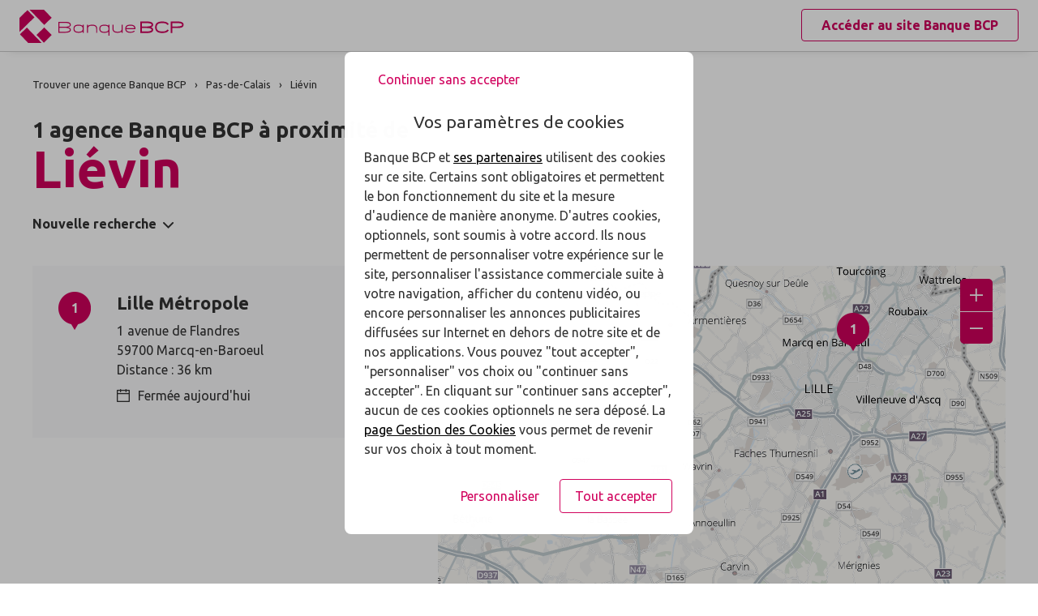

--- FILE ---
content_type: text/html
request_url: https://agences.banquebcp.fr/agences/agences-lievin-C62510
body_size: 6781
content:
<!DOCTYPE html>
<!--[if IE 6]>
<html class="ie ie6" lang="fr">
<![endif]-->
<!--[if IE 7]>
<html class="ie ie7" lang="fr">
<![endif]-->
<!--[if IE 8]>
<html class="ie ie8" lang="fr">
<![endif]-->
<!--[if IE 9]>
<html class="ie ie9" lang="fr">
<![endif]-->
<!--[if !(IE 6) | !(IE 7) | !(IE 8) | !(IE 9) ]><!-->
<html lang="fr">
<!--<![endif]-->
<head>
	<meta http-equiv="Content-Type" content="text/html; charset=windows-1252" />
<meta name="viewport" content="width=device-width, initial-scale=1, maximum-scale=1, user-scalable=no" />
<meta http-equiv="X-UA-Compatible" content="IE=edge" />


<title>Banque BCP : Agences&nbsp;Li&#233;vin (62800)</title>
<meta name="description" content="Trouvez rapidement la liste des agences Banque BCP Li&#233;vin (62800) et leurs horaires d'ouverture avec les plans d'accès." />
<meta name="geo.region" content="FR-62" />
<meta name="geo.placename" content="Li&#233;vin" />

<link rel="canonical" href="https://agences.banquebcp.fr/agences/agences-lievin-C62510">


<link rel="shortcut icon" type="images/x-icon" href="/favicon.ico" />
<link rel="apple-touch-icon" href="/UI/20230127-091626/img/hd/apple-touch-icon.png" />
<script type="text/javascript">
var GA_ID = '';
var GA_EM_ID = '';
var g_urlSms = 'https://agences.banquebcp.fr/';
var g_autoReload = 1;
var g_sitePath = 'https://agences.banquebcp.fr';
var g_siteRoot = '/';
var g_includesRoot = '/includes/20230214-094636/';
var g_uiRoot = '/UI/20230127-091626/';
var g_statParam = 'banque-bcp-sl';
var g_namePOI = '';
var g_agenceType = 'agencebcp';
var g_currentPage = '';
var g_rdvEnabled = false;
</script><link rel="stylesheet" href="https://unpkg.com/material-components-web@7.0.0/dist/material-components-web.min.css">
<link href="https://fonts.googleapis.com/css2?family=Ubuntu:ital,wght@0,400;0,700;1,400&display=swap" rel="stylesheet" />

<link type="text/css" rel="stylesheet" href="/UI/20230127-091626/20210607-165853/css-compiled/styles.min.css" />


<script type="text/javascript" src="/global/carto/api/1.2/api.js" integrity="sha384-8tcXGqpz/oQPFfwlmRJe6o3AA3H18PNYLTJ0fB+nofvWUzGrnKia6eNSM4bEbzUb" crossorigin="anonymous"></script>


<script type="text/javascript" src="/includes/20230214-094636/js-compiled/common.js"></script>

<script src="https://unpkg.com/material-components-web@7.0.0/dist/material-components-web.min.js"></script>

<script type="text/javascript" src="/includes/20230214-094636/20210818-154944/js-compiled/search.js"></script>
<script type="text/javascript">
(function(){
var s = function(id, c) { g_seoDept.SetDeptImplementationCount(id, c) }
s('06',1);s('21',1);s('30',1);s('31',1);s('33',1);s('38',1);s('45',1);s('51',1);s('59',1);s('63',1);s('66',1);s('67',1);s('69',1);s('75',6);s('76',1);s('77',1);s('78',4);s('91',4);s('92',5);s('93',8);s('94',7);s('95',3);
})();
g_seoURI.SetSitePath('https://agences.banquebcp.fr');
g_seoURI.SetSiteRoot('/');
g_seoURI.SetNamePOI(g_namePOI);

/* g_seoURI.SetCaisse(, getCaisseCode()); */



g_documentContext.Unserialize('{"geo":{},"env":{},"poi":{"cityId":"62510","countryId":"33","x":631550,"y":2602902},"back":{}}');
g_contextEnv.SetParams(g_documentContext.GetContext('env'),true);
g_documentContext.AddContext('env', g_contextEnv);
g_contextGEO.SetParams(g_documentContext.GetContext('geo'),true);
g_documentContext.AddContext('geo', g_contextGEO);
g_contextBack.SetParam('context',g_documentContext.UnserializeString('{"geo":{},"env":{},"poi":{"cityId":"62510","countryId":"33","x":631550,"y":2602902},"back":{}}'));
g_documentContext.AddContext('back', g_contextBack);
g_contextPoi.SetParams(g_documentContext.GetContext('poi'),true);
g_documentContext.AddContext('poi', g_contextPoi);
</script>
</head>
<body class="em-body em-body--search agencebcp">
	
<div class="em-client__header">
	<a class="logo-bcp" href="https://www.banquebcp.fr/" title="Banque BCP">
		<img src="/UI/20230127-091626/img/hd/banque-bcp-large.svg" height="40" alt="Banque BCP" loading="lazy" />
	</a>
	<a class="link-bcp" href="https://www.banquebcp.fr/" title="Banque BCP"><span>Accéder au site </span><span class="link-marque">Banque BCP</span></a>
</div>


	<div class="em-page">

		<header class="em-page__header em-page__header--search">
			<div class="em-breadcrumbs--desktop">
			
<nav class="em-breadcrumbs">
  <ul class="em-breadcrumbs__list" itemscope="" itemtype="http://schema.org/BreadcrumbList">
    <li class="em-breadcrumbs__item" itemprop="itemListElement" itemscope="" itemtype="http://schema.org/ListItem"><a class="em-breadcrumbs__link" itemprop="item" href="/agences/"><span itemprop="name">Trouver une agence&nbsp;Banque BCP</span></a><meta itemprop="position" content="1"></li>
    <li class="em-breadcrumbs__item" itemprop="itemListElement" itemscope="" itemtype="http://schema.org/ListItem"><a class="em-breadcrumbs__link" itemprop="item" href="https://agences.banquebcp.fr/agences/agences-pas-de-calais-62"><span itemprop="name">Pas-de-Calais</span></a><meta itemprop="position" content="2" /></li>
      <li class="em-breadcrumbs__item" itemprop="itemListElement" itemscope="" itemtype="http://schema.org/ListItem"><a class="em-breadcrumbs__link" itemprop="item" href="https://agences.banquebcp.fr/agences/agences-lievin-C62510"><span itemprop="name">Li&#233;vin</span></a><meta itemprop="position" content="3" /></li>
      
  </ul>
  <div class="clear"></div>
</nav>
    
			</div>
			<div class="em-header">
				<h1 class="em-header__title em-title em-title--primary">
					<span class="em-header__suptitle">1 agence Banque BCP à proximité de </span> Li&#233;vin</h1>
			</div>
			<div class="em-search-form__new-search-container">
				<button class="em-search-form__new-search">Nouvelle recherche</button>
			</div>
		</header>

		<main class="em-page__content">
			<div class="em-search-form--wrapper">
	<form id="em-search-form" class="em-search-form" action="" method="post">

		<h2 class="em-search-form__title em-title--secondary">Votre recherche</h2>

		<div class="em-search-form__content">

			<div class="mdc-tab-bar em-search-form__scroll-wrapper" role="tablist">
				<div class="mdc-tab-scroller">
					<div class="mdc-tab-scroller__scroll-area">
						<div class="mdc-tab-scroller__scroll-content">
							<button type="button" id="agencebcp" value="agencebcp" class="mdc-tab mdc-tab--active em-search-form__agence-type-button" role="tab" aria-selected="true" tabindex="0">
								<span class="mdc-tab__content">
									<span class="mdc-tab__text-label">Agences</span>
								</span>
								<span class="mdc-tab-indicator mdc-tab-indicator--active">
									<span class="mdc-tab-indicator__content mdc-tab-indicator__content--underline"></span>
								</span>
								<span class="mdc-tab__ripple"></span>
							</button>

							<button type="button" value="dab" class="mdc-tab em-search-form__agence-type-button" role="tab" aria-selected="false" tabindex="3">
								<span class="mdc-tab__content">
									<span class="mdc-tab__text-label">Distributeurs</span>
								</span>
								<span class="mdc-tab-indicator">
									<span class="mdc-tab-indicator__content mdc-tab-indicator__content--underline"></span>
								</span>
								<span class="mdc-tab__ripple"></span>
							</button>
						</div>
					</div>
				</div>
			</div>

			<div class="em-search-form__fieldset-wrapper">
				<fieldset class="em-search-form__fieldset em-search-form__search-fields">

					<div class="em-search-form__field" id="fieldsearchstreet">
						<input type="text" id="em-search-form__searchstreet" value="" autocomplete="off" />
						<label for="em-search-form__searchstreet">Rue</label>
					</div>

					<div class="em-search-form__field" id="fieldsearchcity">
						<input type="text" id="em-search-form__searchcity" value="" autocomplete="off" />
						<label for="em-search-form__searchcity">Ville / Code postal</label>
						<a href="#" class="em-search-form__localize-me"><span>Me localiser</span></a>
					</div>

				</fieldset>

				<fieldset class="em-search-form__fieldset em-search-form__buttons">

					<div class="em-search-form__field">
						<input type="checkbox" id="em-search-form__saturday"  />
						<label for="em-search-form__saturday">Ouvert le samedi</label>
					</div>

					<div class="em-search-form__field">
						<button type="submit" class="em-search-form__submit em-button em-button--primary">Rechercher</button>
					</div>

				</fieldset>
			</div>

			<div class="em-search-form__fieldset-wrapper-casden hide">
				<a href="/banque-assurance/casden/" class="casden-link"><span>Rechercher une délégation CASDEN</span></a>
			</div>

		</div>

	</form>
</div>

			<div class="em-results-wrapper">
				<div class="em-results">
					<div class="btnswap">
						<a class="btn btnmap active" href="#">Carte</a>
						<a class="btn btnlist" href="#">Liste</a>
					</div>

					<div class="em-results__list-wrapper">
						<div class="em-results__list">
							
								<ul class="em-results__items">
									<li class="em-results__item em-poi-card" data-id="26"><span class="em-poi-card__icon">1</span><h2 class="em-poi-card__label"><a class="em-poi-card__link" href="/agences/agence-lille-metropole-id26">Lille M&#233;tropole </a></h2><div class="em-poi-card__address">1 avenue de Flandres<br />59700 Marcq-en-Baroeul<br /> Distance : 36 km</div><div class="em-poi-card__opening-hours closed">Fermée aujourd'hui</div></li>
								</ul>
							
						</div>
					</div>

					<div class="em-results__map-wrapper">
						<div class="em-results__map em-map map"  id="searchmap">
							<div id="searchviewer" class="em-results__map-viewer em-map__viewer"></div>
							<div id="searchbtnsmap" class="em-map__buttons">
								<a id="searchbtnzoomin" class="em-map__btn-zoomin em-map__btn-zoom" href="#"
									title="Zoom avant"><span>Zoom avant</span></a>
								<a id="searchbtnzoomout" class="em-map__btn-zoomout em-map__btn-zoom" href="#"
									title="Zoom arri&egrave;re"><span>Zoom arri&egrave;re</span></a>
							</div>
						</div>
					</div>
				</div>
			</div>

			<div class="em-info">
				<h2 class="em-title em-title--secondary">Nos agences Banque BCP<span> à proximité de <span class="em-info-placename">Li&#233;vin</span>&nbsp;</span></h2>
				<div class="em-info-text">
					
					<p>Découvrez les coordonnées et horaires d’ouverture de <span class="em-info-text-strong">notre agence</span> à proximité de <span class="em-info-placename">Li&#233;vin</span> : nos conseillers y seront à votre disposition pour vous accompagner.</p>
					<p>Une question sur un produit ou un service, une opération en cours ? Nos conseillers seront à votre disposition pour vous accompagner. Découvrez nos solutions dédiées aux <span class="em-info-bloc-link"><a class="em-info-text-link" href="https://www.banquebcp.fr">Particuliers</a>, <a class="em-info-text-link" href="https://www.banquebcp.fr/professionnels/">Professionnels</a>, <a class="em-info-text-link" href="https://www.banquebcp.fr/entreprises/">Entreprises</a> et à l'<a class="em-info-text-link" href="https://www.banquebcp.fr/investir-au-portugal/">investissement au Portugal</a></span>.</p>
				</div>
			</div>
		</main>

		<footer class="em-page__footer">
			<div class="em-indexes em-indexes--home">

				
						<div class="em-index">
							<div class="em-index__header">
								<h3 class="em-index__header-title em-title">Les agences&nbsp;Banque BCP
									dans les villes &agrave; proximit&eacute;</h3>
							</div>
							<div class="em-index__body">
								<ul><li><a href="/agences/agences-lievin-C62510">Li&#233;vin</a></li><li><a href="/agences/agences-avion-C62065">Avion</a></li><li><a href="/agences/agences-lens-C62498">Lens</a></li><li><a href="/agences/agences-bully-les-mines-C62186">Bully-les-Mines</a></li><li><a href="/agences/agences-mericourt-C62570">M&#233;ricourt</a></li><li><a href="/agences/agences-harnes-C62413">Harnes</a></li><li><a href="/agences/agences-montigny-en-gohelle-C62587">Montigny-en-Gohelle</a></li><li><a href="/agences/agences-noeux-les-mines-C62617">Noeux-les-Mines</a></li><li><a href="/agences/agences-henin-beaumont-C62427">H&#233;nin-Beaumont</a></li><li><a href="/agences/agences-courrieres-C62250">Courri&#232;res</a></li><li><a href="/agences/agences-arras-C62041">Arras</a></li><li><a href="/agences/agences-carvin-C62215">Carvin</a></li><li><a href="/agences/agences-bethune-C62119">B&#233;thune</a></li><li><a href="/agences/agences-annoeullin-C59011">Annoeullin</a></li><li><a href="/agences/agences-bruay-la-buissiere-C62178">Bruay-la-Buissi&#232;re</a></li><li><a href="/agences/agences-seclin-C59560">Seclin</a></li><li><a href="/agences/agences-wattignies-C59648">Wattignies</a></li></ul>
							</div>
						</div>
					
						<div class="em-index">
							<div class="em-index__header">
								<h3 class="em-index__header-title em-title">Les agences&nbsp;Banque BCP
									dans les d&eacute;partements limitrophes</h3>
								<span class="arrow ms"></span>
							</div>
							<div class="em-index__body">
								<ul><li><a href="/agences/agences-nord-59">59 Nord</a></li></ul>
							</div>
						</div>
					

				<div class="em-breadcrumbs--mobile">
					
<nav class="em-breadcrumbs">
  <ul class="em-breadcrumbs__list" itemscope="" itemtype="http://schema.org/BreadcrumbList">
    <li class="em-breadcrumbs__item" itemprop="itemListElement" itemscope="" itemtype="http://schema.org/ListItem"><a class="em-breadcrumbs__link" itemprop="item" href="/agences/"><span itemprop="name">Trouver une agence&nbsp;Banque BCP</span></a><meta itemprop="position" content="1"></li>
    <li class="em-breadcrumbs__item" itemprop="itemListElement" itemscope="" itemtype="http://schema.org/ListItem"><a class="em-breadcrumbs__link" itemprop="item" href="https://agences.banquebcp.fr/agences/agences-pas-de-calais-62"><span itemprop="name">Pas-de-Calais</span></a><meta itemprop="position" content="2" /></li>
      <li class="em-breadcrumbs__item" itemprop="itemListElement" itemscope="" itemtype="http://schema.org/ListItem"><a class="em-breadcrumbs__link" itemprop="item" href="https://agences.banquebcp.fr/agences/agences-lievin-C62510"><span itemprop="name">Li&#233;vin</span></a><meta itemprop="position" content="3" /></li>
      
  </ul>
  <div class="clear"></div>
</nav>
    
				</div>

				<div class="em-copyright">Powered by <a href="http://www.evermaps.com" target="_blank">evermaps &copy;</a></div>
			</div>
		</footer>

	</div>

	
<script type="text/javascript">
	function g_addPois(){
		g_poisBoundrect = {'t': Number.MIN_VALUE, 'l': Number.MAX_VALUE , 'r': Number.MIN_VALUE, 'b': Number.MAX_VALUE};
		
		AddPoi('26',654426,2630408,{"datas":{"position":1,"prelabel":"Agence","label":"Lille Métropole ","banque":"","id":"26","guestSuiteId":"","agenceType":"agencebcp","agenceSpecificType":0,"typeId":"BCP","address1":"1 avenue de Flandres","address2":"","zip":"59700","city":"Marcq-en-Baroeul","cityId":"59378","regionId":"59","tel":"03 28 36 00 58","fax":"","focusScale":5000,"length":"35776","libreservice":"1","textinfo":"Votre agence sera exceptionnellement fermée le 06/06/24. Nous nous excusons pour la gêne occasionnée.","guichetservice":"","reseau":"","webreseau":"","devises":"","change":"","saturday":"1","dabssagence":false,"dab":"1","pmr":"1","depotcheques":"1","depotespeces":"1","depotcommerce":"0","business":"","teltarif":"","libteltarif":"","marche":"","AgenceWeBs":"","rawSchedules":",09:00-13:00;14:00-17:30,09:00-13:00;14:00-17:30,09:00-12:00;14:00-18:00,09:00-13:00;14:00-17:30,09:00-13:00;14:00-16:00,","schedule": {"day1":"","day2":"09:00-13:00;14:00-17:30","day3":"09:00-13:00;14:00-17:30","day4":"09:00-12:00;14:00-18:00","day5":"09:00-13:00;14:00-17:30","day6":"09:00-13:00;14:00-16:00","day7":""},"rawRdvSchedules":"","rdvSchedules": {"day1":"","day2":"","day3":"","day4":"","day5":"","day6":"","day7":""}}});
		
	}
</script>
<div class="em-client__footer">
  <div class="em-client__footer-content">
    <ul>
      <li><a href="https://www.banquebcp.fr/" target="_blank">www.banquebcp.fr</a></li>
      <li><a href=" https://www.banquebcp.fr/votre-banque/reglementation/cookie/" target="_blank">Informations cookies</a></li>
      <li><a href="https://www.banquebcp.fr/votre-banque/mentions-legales/" target="_blank">Mentions légales</a></li>
      <li><a href="https://www.prdvel.banquebcp.fr/" target="_blank">Contact</a></li>
    </ul>
  </div>
</div>

<script type="text/javascript">
(function(Cookies, window) {
'use strict';

// Initialisation globale du datalayer Tealium
window.datalayer = {
	'pages.applicationType'  : 'site',
	'pages.applicationName' : 'evermaps',
	'pages.CodeEnttGrpe'    : 'BQSAV',
	'pages.pageType'        : 'recherche agence',
	'pages.espace'          : 'transverse',
	'pages.univers'         : 'contact',
	'pages.marche'          : 'neutre',
	'pages.fonctionnalite'  : 'store locator'
};

// Ajout des propriétés spécifiques pour chaque page du SL
var currentPage = 'search';
switch (currentPage) {
	case 'home':
		datalayer['pages.pageName'] = 'store locator';
		datalayer['pages.pageType'] = 'recherche agence';
		break;
	case 'search':
	case 'region':
		addSearchPageProps();
		break;
	case 'detail':
		addDetailPageProps();
		break;
	case 'way':
		datalayer['pages.pageName'] = 'store locator : itineraire';
		datalayer['pages.marche'] = 'particulier';
		break;
}



// Si espace connecté, on récupère le contexte utilisateur
try {
	var cookies = Cookies.noConflict();
	var visitorContext = cookies.get('visitor_context');
	if (visitorContext) {
		// Correspondance entre les champs du cookie utilisateur et le datalayer Tealium
		var MAPPING = {
			idEnttGrpe : 'codet',
			clientid   : 'codec',
			marche     : 'marche',
			drel       : 'drel',
			casd       : 'casd',
			cna        : 'cna',
			bdy        : 'bdy',
			spart      : 'spart',
			spro       : 'spro',
			epart      : 'epart',
			epro       : 'epro',
			assa       : 'assa',
			assh       : 'assh',
			cdd        : 'cdd',
			cctx       : 'cctx',
			cce        : 'cce',
			cca        : 'cca',
			ccts       : 'ccts',
			cim        : 'cim',
			cpro       : 'cpro',
			assv       : 'assv'
		};

		for (var key in Object.keys(MAPPING)) {
			if (typeof visitorContext[key] !== 'undefined') {
				window.datalayer.client[MAPPING[key]] = visitorContext[key];
			}
		}
	}
} catch(error) {
	// Ignorer les erreurs
}


// Chargement de Tealium
(function(a,b,c,d){a='https://tags.tiqcdn.com/utag/caisse-epargne/bcp/prod/utag.js';b=document;c='script';d=b.createElement(c);d.src=a;d.type='text/java'+c;d.async=true;d.charset='utf-8';a=b.getElementsByTagName(c)[0];a.parentNode.insertBefore(d,a);})();


// =============================================================================
// Fonctions utilitaires
// =============================================================================

/**
 * Ajoute au datalayer les propriétés spécifiques des pages Search et Region.
 */
function addSearchPageProps() {
	var agenceType = 'agencebcp';
	var regionId = '';
	var cityId = '62510';
	var onglet = '';
	var region = '';

	if (agenceType === 'bs') {
		onglet = 'agences bs';
	} else if (agenceType === 'dab') {
		onglet = 'distributeurs';
	} else if (agenceType === 'centreaf') {
		onglet = 'centres affaires';
	} else if (agenceType === 'patrimoine') {
		onglet = 'espace patrimoine';
	}

	if (regionId) {
		region = '0' + regionId;
	} else if (cityId) {
		region = '0' + cityId.slice(0, 2);
	}

	datalayer['pages.pageName'] = 'store locator : resultats';
	datalayer['pages.pageType'] = 'recherche agence';
	datalayer['evenement.event'] = 'event70';
	datalayer['nbResultat'] = '' + 1;
	datalayer['critereRecherche'] = onglet + ' : ' + region;
}

/**
 * Ajoute au datalayer les propriétés spécifiques de la page détail.
 */
function addDetailPageProps() {
	var agencyLabel = normalizeTealiumText('Lille Métropole ');

	datalayer['pages.pageName'] = 'store locator : page agence : ' + agencyLabel;
	datalayer['pages.marche'] = 'particulier';
}

/**
 * Normalise une chaîne de caractères pour Tealium (minuscules et suppression des accents).
 *
 * @param {string} text Le texte à normaliser.
 * @returns {string} le texte normalisé.
 */
function normalizeTealiumText(text) {
	return text.toLowerCase()
		.replace(/\(.*\)/g, '')
		.replace(/[âàáäãå]/g, 'a')
		.replace(/[éèêë]/g, 'e')
		.replace(/[ìíîï]/g, 'i')
		.replace(/[òóôöõø]/g, 'o')
		.replace(/[ùúûü]/g, 'u')
		.replace(/[ç]/g, 'c')
		.replace(/[æ]/g, 'ae')
		.replace(/[œ]/g, 'oe')
		.replace(/[ñ]/g, 'n')
		.replace(/[ÿ]/g, 'y');
}

})(Cookies, window);
</script><form id="form_params" name="form_params" method="post" action=""  >
	<input type="hidden" id="form_param_context" name="context" value="" />
</form>
</body>
</html>

--- FILE ---
content_type: text/css
request_url: https://agences.banquebcp.fr/UI/20230127-091626/20210607-165853/css-compiled/styles.min.css
body_size: 17848
content:
@charset "UTF-8";.em-body *,.em-body :after,.em-body :before{-webkit-box-sizing:border-box;box-sizing:border-box}.em-breadcrumbs__list:after,.em-breadcrumbs__list:before,.em-details:after,.em-details:before,.em-details__horaires-bloc .em-details__horaires-wrapper .em-details__horaires .em-details__horaires-day:after,.em-details__horaires-bloc .em-details__horaires-wrapper .em-details__horaires .em-details__horaires-day:before,.em-details__horaires-bloc .em-details__horaires-wrapper .em-details__horaires .em-details__horaires-times:after,.em-details__horaires-bloc .em-details__horaires-wrapper .em-details__horaires .em-details__horaires-times:before,.em-header:after,.em-header:before,.em-index__header:after,.em-index__header:before,.em-poi-card:after,.em-poi-card:before,.em-results .btnswap:after,.em-results .btnswap:before,.em-search-form__options-fields:after,.em-search-form__options-fields:before,.em-tooltip .slider-ctn:after,.em-tooltip .slider-ctn:before,.em-way .btnswap:after,.em-way .btnswap:before{content:" ";display:table}.em-breadcrumbs__list:after,.em-details:after,.em-details__horaires-bloc .em-details__horaires-wrapper .em-details__horaires .em-details__horaires-day:after,.em-details__horaires-bloc .em-details__horaires-wrapper .em-details__horaires .em-details__horaires-times:after,.em-header:after,.em-index__header:after,.em-poi-card:after,.em-results .btnswap:after,.em-search-form__options-fields:after,.em-tooltip .slider-ctn:after,.em-way .btnswap:after{clear:both}.em-search-form__new-search-container .em-search-form__new-search{padding:0;line-height:normal;background:transparent;border:none;cursor:pointer;-webkit-appearance:none}#listAddressAmbiguous ul,.em-breadcrumbs__list,.em-client__footer-content ul,.em-details__prix-immo-bloc .em-details__prix-immo-items,.em-details__services-bloc .em-details__services-items,.em-index__body ul,.em-index__items,.em-results__items,.em-route,.em-search-form__search-fields .em-search-form__field .em-search-form__specialities,.em-tooltip .slider-nav ul,.em-way__steps-items{list-style:none;margin:0;padding:0}.em-client__footer-content a.logo,.em-details .em-details__poi-card .em-details__address:before,.em-details .em-details__poi-card .em-details__email:before,.em-details .em-details__poi-card .em-details__fax:before,.em-details .em-details__poi-card .em-details__tel:before,.em-details__horaires-text-info .em-details__horaires-text-info-alert:before,.em-details__horaires-text-info .em-details__horaires-text-info-warning:before,.em-details__prix-immo-bloc .em-details__prix-immo-more-info-link:after,.em-details__reviews-bloc .em-more-reviews-home-button .floating-contact-icon:after,.em-details__reviews-popin .em-more-reviews-home-button .floating-contact-icon:after,.em-filters__item span:before,.em-index__header .em-index__header-link:after,.em-map__buttons .em-map__btn-itinerary:before,.em-map__buttons .em-map__btn-zoom,.em-poi-card__opening-hours:before,.em-results__items .em-results__item:after,.em-schedules__arrow:before,.em-search-form__buttons #em-search-form__saturday+label:before,.em-search-form__fieldset-wrapper-casden .casden-link:after,.em-search-form__new-search-container .em-search-form__new-search:after,.em-search-form__search-fields .em-search-form__field .em-search-form__localize-me,.em-tooltip__body .next,.em-tooltip__body .prev,.em-way-form__departure .em-way-form__btnlocalize,.em-way__steps-items .em-way__steps-item:after,.em-way__stepsmains-wrapper .em-way__stepscontent .stepnav .btnnext:after,.em-way__stepsmains-wrapper .em-way__stepscontent .stepnav .btnprev:after,.stars-rating.color:before,.stars-rating.default:before{font-family:Icons;font-style:normal;font-weight:400;font-variant:normal;text-transform:none;line-height:1;speak:none;-webkit-font-smoothing:antialiased;-moz-osx-font-smoothing:grayscale}.dlg-popin-geo .dlg-header:after{display:block;margin:27px 0 0;width:20px;height:0;border-top:1px solid #d40e14;content:""}.jspContainer{position:relative;overflow:hidden;-ms-touch-action:pinch-zoom;max-height:unset!important}.jspPane,.jspVerticalBar{position:absolute}.jspVerticalBar{top:0;right:0;height:100%;width:4px}.jspHorizontalBar{position:absolute;bottom:0;left:0;height:2px;width:100%;visibility:hidden}.jspCap{display:none}.jspHorizontalBar .jspCap{float:left}.jspTrack{position:relative;background:#f5f5f5}.jspDrag{position:relative;top:0;left:0;background:#d1005d!important;cursor:pointer}.jspHorizontalBar .jspDrag,.jspHorizontalBar .jspTrack{float:left;height:100%}.jspArrow{background:#50506d;cursor:pointer;display:block;margin:0;padding:0;text-indent:-20000px}.jspArrow.jspDisabled{background:#80808d;cursor:default}.jspVerticalBar .jspArrow{height:5px}.jspHorizontalBar .jspArrow{float:left;height:100%;width:5px}.jspVerticalBar .jspArrow:focus{outline:none}.jspCorner{background:#eeeef4;float:left;height:100%}.ie6 .jspCorner{margin:0 -3px 0 0}.b-modal{opacity:.25!important;z-index:999999!important}.dlg-popin{z-index:9999999!important}.dlg-popin-alert{width:320px;padding:50px;background:#fff;-webkit-box-shadow:0 0 8px rgba(2,0,18,.25);box-shadow:0 0 8px rgba(2,0,18,.25);-webkit-box-sizing:border-box;box-sizing:border-box;text-align:center}.dlg-popin-alert .dlg-popin-close{position:absolute;top:20px;right:10px;width:40px;height:40px;text-align:center;color:#3c3b39;background-size:20px auto;background-position:50% 50%;text-decoration:none}.dlg-popin-alert .dlg-popin-close span{display:none}.dlg-popin-alert .dlg-popin-close:before{content:""}@media only screen and (min-width:600px){.dlg-popin-alert{width:500px}}html{line-height:1.15;-ms-text-size-adjust:100%;-webkit-text-size-adjust:100%}body{margin:0}article,aside,footer,header,nav,section{display:block}h1{font-size:2em;margin:.67em 0}h1,h2,h3,h4,h5,h6{font-weight:700}figcaption,figure,main{display:block}figure{margin:1em 40px}hr{-webkit-box-sizing:content-box;box-sizing:content-box;height:0;overflow:visible}pre{font-family:monospace,monospace;font-size:1em}a{background-color:transparent;-webkit-text-decoration-skip:objects}abbr[title]{border-bottom:none;text-decoration:underline;-webkit-text-decoration:underline dotted;text-decoration:underline dotted}b,strong{font-weight:inherit;font-weight:bolder}code,kbd,samp{font-family:monospace,monospace;font-size:1em}dfn{font-style:italic}mark{background-color:#ff0;color:#000}small{font-size:80%}sub,sup{font-size:75%;line-height:0;position:relative;vertical-align:baseline}sub{bottom:-.25em}sup{top:-.5em}p{padding:0}audio,video{display:inline-block}audio:not([controls]){display:none;height:0}img{border-style:none}svg:not(:root){overflow:hidden}button,input,optgroup,select,textarea{font-size:100%;line-height:1.15;margin:0}button,input{overflow:visible}button,select{text-transform:none}[type=reset],[type=submit],button,html [type=button]{-webkit-appearance:none}[type=button]::-moz-focus-inner,[type=reset]::-moz-focus-inner,[type=submit]::-moz-focus-inner,button::-moz-focus-inner{border-style:none;padding:0}fieldset{padding:.35em .75em .625em}legend{-webkit-box-sizing:border-box;box-sizing:border-box;color:inherit;display:table;max-width:100%;padding:0;margin:0;white-space:normal}progress{display:inline-block;vertical-align:baseline}textarea{overflow:auto}[type=checkbox],[type=radio]{-webkit-box-sizing:border-box;box-sizing:border-box;padding:0}[type=number]::-webkit-inner-spin-button,[type=number]::-webkit-outer-spin-button{height:auto}[type=search]{-webkit-appearance:textfield;outline-offset:-2px}[type=search]::-webkit-search-cancel-button,[type=search]::-webkit-search-decoration{-webkit-appearance:none}::-webkit-file-upload-button{-webkit-appearance:button;font:inherit}details,menu{display:block}summary{display:list-item}canvas{display:inline-block}[hidden],template{display:none}@font-face{font-family:Icons;src:url(../fonts/icons/icons-webfont.eot);src:url(../fonts/icons/icons-webfont.woff2) format("woff2"),url(../fonts/icons/icons-webfont.woff) format("woff"),url(../fonts/icons/icons-webfont.eot?#iefix) format("embedded-opentype"),url(../fonts/icons/icons-webfont.ttf) format("truetype");font-weight:"normal";font-style:"normal"}.emIcon{font-family:Icons;font-style:normal;font-weight:400;font-variant:normal;text-transform:none;line-height:1;speak:none;-webkit-font-smoothing:antialiased;-moz-osx-font-smoothing:grayscale}.emIcon--adresse:before{content:""}.emIcon--alert:before{content:""}.emIcon--calendar-closed:before{content:""}.emIcon--calendar-opened:before{content:""}.emIcon--car:before{content:""}.emIcon--check:before{content:""}.emIcon--checkboxEmpty-3:before{content:""}.emIcon--checkboxEmpty-4:before{content:""}.emIcon--checkboxEmpty-5:before{content:""}.emIcon--checkboxEmpty:before,.emIcon--checkboxFull-2:before{content:""}.emIcon--checkboxFull-3:before{content:""}.emIcon--checkboxFull-4:before{content:""}.emIcon--checkboxFull-5:before{content:""}.emIcon--checkboxFull:before{content:""}.emIcon--circle:before{content:""}.emIcon--client:before{content:""}.emIcon--close-2:before{content:""}.emIcon--close:before{content:""}.emIcon--comment-2:before{content:""}.emIcon--comment:before{content:""}.emIcon--downArrow-2:before{content:""}.emIcon--downArrow-3:before{content:""}.emIcon--downArrow-4:before{content:""}.emIcon--downArrow:before{content:""}.emIcon--email-2:before{content:""}.emIcon--email:before{content:""}.emIcon--emptyStar:before{content:""}.emIcon--facebook-2:before{content:""}.emIcon--facebook-3:before{content:""}.emIcon--facebook:before{content:""}.emIcon--fax:before{content:""}.emIcon--filters:before{content:""}.emIcon--fullscreen:before{content:""}.emIcon--geoloc:before{content:""}.emIcon--halfStar:before{content:""}.emIcon--horaires:before{content:""}.emIcon--horloge:before{content:""}.emIcon--instagram:before{content:""}.emIcon--itinerary-2:before{content:""}.emIcon--itinerary:before{content:""}.emIcon--leftArrow-2:before{content:""}.emIcon--leftArrow-3:before{content:""}.emIcon--leftArrow-4:before{content:""}.emIcon--leftArrow:before{content:""}.emIcon--les-plus:before{content:""}.emIcon--less-2:before{content:""}.emIcon--less-3:before{content:""}.emIcon--less:before{content:""}.emIcon--linkedIn-2:before{content:""}.emIcon--linkedin:before{content:""}.emIcon--live:before{content:""}.emIcon--localize:before{content:""}.emIcon--menu:before{content:""}.emIcon--more-2:before{content:""}.emIcon--more-3:before{content:""}.emIcon--more:before{content:""}.emIcon--newsletter-2:before{content:""}.emIcon--newsletter:before{content:""}.emIcon--pause:before{content:""}.emIcon--pinterest-2:before{content:""}.emIcon--pinterest:before{content:""}.emIcon--play:before{content:""}.emIcon--poi-2:before{content:""}.emIcon--poi:before{content:""}.emIcon--presentation:before{content:""}.emIcon--prise-rdv:before{content:""}.emIcon--rightArrow-2:before{content:""}.emIcon--rightArrow-3:before{content:""}.emIcon--rightArrow-4:before{content:""}.emIcon--rightArrow:before{content:""}.emIcon--savoir-faire:before{content:""}.emIcon--search-2:before{content:""}.emIcon--search-3:before{content:""}.emIcon--search:before{content:""}.emIcon--snapchat:before{content:""}.emIcon--star:before{content:""}.emIcon--telephone-2:before{content:""}.emIcon--telephone-3:before{content:""}.emIcon--telephone:before{content:""}.emIcon--thumb:before{content:""}.emIcon--twitter:before{content:""}.emIcon--upArrow-2:before{content:""}.emIcon--upArrow-3:before{content:""}.emIcon--upArrow-4:before{content:""}.emIcon--upArrow:before{content:""}.emIcon--walk:before{content:""}.emIcon--warning:before{content:""}.emIcon--way:before{content:""}.emIcon--youtube:before{content:""}.emIcon--zoomIn:before{content:""}.emIcon--zoomOut:before{content:""}::-webkit-input-placeholder{color:#333}:-moz-placeholder,::-moz-placeholder{color:#333;opacity:1}:-ms-input-placeholder{color:#333}::-moz-selection{color:#fff;background-color:#d1005d}::selection{color:#fff;background-color:#d1005d}html{font-size:16px}body{background-color:#fff}a{color:#333}input,option,select,textarea{font-family:Ubuntu,Arial,Helvetica,sans-serif}:focus,button:focus,input:focus,select:focus,textarea:focus{outline:none}fieldset{margin:0;padding:0;border:none}.clear{clear:both}svg{max-width:unset!important}.em-hidden{display:none!important}.emMediaSelector{position:absolute;width:1px;height:1px}.emMediaSelector--mobile{display:block}.emMediaSelector--desktop,.emMediaSelector--tablet{display:none}@media only screen and (min-width:600px){.emMediaSelector--mobile{display:none}.emMediaSelector--tablet{display:block}}@media only screen and (min-width:960px){.emMediaSelector--tablet{display:none}.emMediaSelector--desktop{display:block}}.em-search-form .mdc-tab{height:38px}.em-search-form .mdc-tab .mdc-tab__text-label{color:#333;font:700 16px Ubuntu,Arial,Helvetica,sans-serif;letter-spacing:normal;padding-bottom:12px}.em-search-form .mdc-tab-scroller__scroll-content button.mdc-tab--active .mdc-tab__text-label,.em-search-form .mdc-tab-scroller__scroll-content button:hover .mdc-tab__text-label{color:#d1005d}.em-search-form .mdc-tab-bar{border-bottom:1px solid #f5f5f5}.em-search-form .mdc-tab__content{text-transform:none}.em-search-form .mdc-tab-scroller{max-width:360px}.em-search-form .mdc-tab-indicator .mdc-tab-indicator__content--underline{border-color:#d1005d}.em-search-form .mdc-tab__ripple:after,.em-search-form .mdc-tab__ripple:before{background-color:#fff}.em-search-form .mdc-tab__ripple.mdc-ripple-upgraded:after,.em-search-form .mdc-tab__ripple.mdc-ripple-upgraded:before{opacity:0}.em-body{font:16px/1.5 Ubuntu,Arial,Helvetica,sans-serif;color:#333}.em-body__footer,.em-body__header{display:block;width:100%}.em-body.modal-fullscreen{overflow:hidden}.em-body.noheader .em-page{margin-top:0}.em-breadcrumbs{font:400 .8125em/1.38461538 Ubuntu,Arial,Helvetica,sans-serif;max-width:1200px;margin:0 auto 32px}.em-breadcrumbs__item{float:left}.em-breadcrumbs__item:not(:last-child):after{content:"\203a";margin:0 10px}.em-breadcrumbs__item:last-child span{color:#333}.em-breadcrumbs__link{text-decoration:none;color:#333}.em-breadcrumbs__link:hover{color:#333;text-decoration:underline}.em-breadcrumbs--desktop{display:none}.em-breadcrumbs--mobile{display:block;color:#fff;padding:32px 0;border-bottom:1px solid hsla(0,0%,100%,.2)}.em-breadcrumbs--mobile .em-breadcrumbs{margin:0}.em-breadcrumbs--mobile .em-breadcrumbs__item:last-child span,.em-breadcrumbs--mobile .em-breadcrumbs__link{color:#fff}@media only screen and (min-width:960px){.em-breadcrumbs--desktop{display:block}.em-breadcrumbs--mobile{display:none}}.em-title{margin:0;font-weight:700}.em-title--desktop{display:none}.em-title--primary{font-size:2.375em;line-height:1}.em-title--secondary{font-size:1.6875em;line-height:1}.em-title--tertiary{font-size:1.6875em;line-height:1.33333333}@media only screen and (min-width:600px){.em-title--handheld{display:none}.em-title--desktop{display:block}}@media only screen and (min-width:960px){.em-title--primary{font-size:4em;line-height:1}.em-title--secondary{font-size:2.625em;line-height:1}}.em-button{display:inline-block;font-size:1em;font-family:Ubuntu,Arial,Helvetica,sans-serif;line-height:1.5;text-align:center;vertical-align:middle;background:transparent;border:none;cursor:pointer;-webkit-appearance:none;-webkit-transition:all .3s;transition:all .3s;font-weight:600;border-radius:3px;padding:.5em 1.25em}.em-button,.em-button:active,.em-button:focus,.em-button:hover,.em-button:visited{text-decoration:none}.em-button--primary,.em-button--primary:hover{color:#fff;background:#d1005d}.em-button--secondary{color:#d1005d;background-color:#fff}.em-button--secondary:hover{color:#fff;background:#d1005d}.em-button--tertiary{background-color:#d40e14;color:#fff}.em-button--tertiary:hover{background-color:#a40b0f}.em-copyright{font:.8125em/1.38461538 Ubuntu,Arial,Helvetica,sans-serif;color:hsla(0,0%,100%,.5);text-align:right;max-width:1200px;margin:0 auto;padding:16px 0}.em-copyright a{text-decoration:none;color:hsla(0,0%,100%,.5)}.em-copyright a:hover{color:#fff}.em-body.noheader .em-copyright{pointer-events:none}.em-filters__item{display:inline-block;white-space:nowrap;cursor:pointer}.em-filters__item .em-filters__input{display:none}.em-filters__item span{display:inline-block}.em-filters__item span:before{content:"";margin-right:5px}.em-filters__item .em-filters__input:checked+span:before{content:""}.em-indexes{background-color:#4a4a4a;color:#fff}.em-index{border-bottom:1px solid hsla(0,0%,100%,.2)}.em-index__items{-webkit-column-count:2;-moz-column-count:2;column-count:2}.em-index__header{max-width:1200px;margin:0 auto;padding:32px 0 0}.em-index__header .em-index__header-link{float:right;font-weight:700;color:#fff;text-decoration:none;font-size:1em;line-height:1.625;margin:0 0 1.45454545em;text-align:right}.em-index__header .em-index__header-link span:hover{text-decoration:underline}.em-index__header .em-index__header-link:after{content:"";margin-left:8px}.em-index__header .em-index__header-title{display:block;font-size:1.375em;line-height:1.18181818;font-weight:400;margin:0 0 1.45454545em}.em-index__body{max-width:1200px;margin:0 auto;padding:0 0 32px}.em-index__body>ul{margin:0 auto;-webkit-column-count:1;-moz-column-count:1;column-count:1;-webkit-column-gap:16px;-moz-column-gap:16px;column-gap:16px;font-size:1em;line-height:2.375}.em-index__body>ul>li{-webkit-column-break-inside:avoid;-moz-column-break-inside:avoid;break-inside:avoid-column;line-height:1.375;padding:8px 0}.em-index__body>ul li>ul{margin-left:5px}.em-index__body li:first-child h3{margin-top:0}.em-index__body li a{text-decoration:none;font-weight:inherit;color:#fff}.em-index__body li a:hover{text-decoration:underline}@media only screen and (min-width:600px){.em-index__items{-webkit-column-fill:balance;-moz-column-fill:balance;column-fill:balance}.em-index__body>ul,.em-index__items{-webkit-column-count:3;-moz-column-count:3;column-count:3}.em-index__item{overflow:hidden;text-overflow:ellipsis;white-space:nowrap}}@media only screen and (min-width:960px){.em-index__header .em-index__header-title{display:inline-block}.em-index__items{display:block!important}.em-index__body>ul,.em-index__items{-webkit-column-count:5;-moz-column-count:5;column-count:5}.em-index__body>ul{-webkit-column-gap:40px;-moz-column-gap:40px;column-gap:40px}}@media only screen and (min-width:1280px){.em-index__body>ul,.em-index__items{-webkit-column-count:6;-moz-column-count:6;column-count:6}.em-index__body>ul{-webkit-column-gap:60px;-moz-column-gap:60px;column-gap:60px}}.em-client__header{padding:4px 24px;background-color:#fff;border-bottom:1px solid #ccc;-webkit-box-shadow:0 6px 11px -11px rgba(0,0,0,.3);box-shadow:0 6px 11px -11px rgba(0,0,0,.3);position:fixed;width:100%;height:56px;top:0;z-index:9999}.em-client__header .logo-bcp{position:relative;top:4px;display:inline-block;width:40px;height:40px;background:url(../img/hd/banque-bcp-small.svg) no-repeat 0 0;background-size:40px}.em-client__header .logo-bcp img{display:none}.em-client__header .link-bcp{display:inline-block;position:absolute;height:40px;right:24px;top:8px;border:1px solid #d1005d;border-radius:4px;text-align:center;text-decoration:none;padding:7px 24px}.em-client__header .link-bcp span{color:#d1005d;font-size:16px;font-weight:700}.em-client__header .link-bcp .link-marque{display:none}.em-client__footer{background-color:#4a4a4a;padding:0 1rem 32px}.em-client__footer-content{margin:0 auto;max-width:1200px;text-align:center}.em-client__footer-content a{color:#fff;margin:0 30px 0 0;font-size:.8125em;line-height:1.38461538;text-decoration:none;vertical-align:middle}.em-client__footer-content a:hover{text-decoration:underline}.em-client__footer-content a.logo{font-size:1.625em}.em-client__footer-content a.logo span{display:none}.em-client__footer-content a.logo:hover{text-decoration:none}.em-client__footer-content a.logo-facebook:before{content:""}.em-client__footer-content a.logo-twitter:before{content:""}.em-client__footer-content a.logo-linkedin:before{content:""}.em-client__footer-content a.logo-youtube:before{content:""}.em-client__footer-content ul{text-align:left;padding:1rem 0}.em-client__footer-content ul li{display:block}@media only screen and (min-width:600px){.em-client__header .link-bcp .link-marque{display:inline-block}}@media only screen and (min-width:960px){.em-client__header{padding:8px 24px;height:64px}.em-client__header .logo-bcp{top:4px;height:41px;background:none}.em-client__header .logo-bcp img{display:block;border:0;height:100%}.em-client__header .link-bcp{top:11px}.em-client__footer{padding:0 0 32px}.em-client__footer-content .em-logo-wrapper{display:inline-block}.em-client__footer-content ul{display:inline-block;text-align:center}.em-client__footer-content ul li{display:inline-block}}.em-page{margin-top:56px;font:16px/1.5 Ubuntu,Arial,Helvetica,sans-serif;color:#333}.em-page .ms{display:block}.em-page__header--home{background-color:#f4f2f0;padding:40px 16px 48px}.em-page__header--search{background-color:#fff;margin:0 16px;padding:24px 0 32px}.em-info{max-width:1200px;margin:64px 1em}.em-info .em-title{margin:0 0 .59259259em;font-size:1.6875em;line-height:1.18518519}.em-info .em-info-text p{margin:1.5em 0}.em-info .em-info-text p:first-child{margin-top:1em}.em-info .em-info-text .em-info-placename,.em-info .em-info-text .em-info-text-strong{font-weight:700}.em-info .em-info-text .em-info-text-link{text-decoration:underline}.em-info .em-info-text .em-info-text-link:hover{text-decoration:none}.em-info .em-info-text .em-info-mention{font-size:.8125em;top:-5px;position:relative}.em-info p.em-info-text-mention{margin:3.23076923em 0 0;font-size:.8125em;line-height:1.38461538;color:#333}.em-page__footer{background-color:#4a4a4a;padding:0 1rem}.dlg-popin{width:90%;padding:0;border-radius:8px}.dlg-popin .dlg-popin-close{position:absolute;top:16px;right:24px;padding:6px;font-size:13px;width:24px;height:24px;line-height:1;text-decoration:none;color:#d1005d}.dlg-popin .dlg-header{padding:16px;border-bottom:1px solid #ccc;text-align:center;font-size:1em;font-weight:500}.dlg-popin .dlg-message{padding:24px 16px}@media only screen and (min-width:600px){.em-page .ms{display:none}.em-page__header--home{padding:40px 24px}.em-page__header--search{margin:0 24px}.em-info{margin:64px 1.5em}.em-page__footer{padding:0 1.5rem}.dlg-popin{max-width:430px}.dlg-popin .dlg-header{padding:16px 24px}.dlg-popin .dlg-message{padding:24px}}@media only screen and (min-width:960px){.em-page{margin-top:64px}.em-page__header--home{padding:3.5em 24px}.em-page__header--search{padding:2em 0 2.5em;background-color:#fff}.em-info{margin:80px 1.5em}.em-info .em-info-text,.em-info .em-title{width:75%}.dlg-popin{width:430px;-webkit-box-shadow:0 8px 16px 0 rgba(0,0,0,.16);box-shadow:0 8px 16px 0 rgba(0,0,0,.16)}}@media only screen and (min-width:1280px){.em-page__header--home{padding:3.5em 0}.em-page__header--search{max-width:1200px;margin:0 auto}.em-page__wrapper{padding:0}.em-info{margin:80px auto}.em-page__footer{padding:0}}.em-poi-card{cursor:pointer}.em-poi-card__label{margin:0 16px 8px 72px;font-size:1.375em;line-height:1.27272727}.em-poi-card__link{display:block;text-decoration:none}.em-poi-card__network{display:block;color:#d1005d;font-size:.72727273em;line-height:1.5}.em-poi-card__address{margin:0 40px 8px 72px;font-size:1em;line-height:1.5}.em-poi-card__opening-hours{margin:0 16px 16px 72px}.em-poi-card__opening-hours:before{content:"";margin:0 10px 0 0}.em-poi-card__opening-hours.closed:before{content:""}.em-poi-card__rdv{padding:8px 20px;margin-left:72px;line-height:1.5;display:none}.em-poi-card__icon{float:left;margin:0 16px;width:40px;height:47px;background:url(../img/hd/picto-poi.png) no-repeat 0 0;background-size:40px 47px;color:#fff;font-weight:700;line-height:2.5;text-align:center}.em-tooltip .slider .em-poi-card__label{margin:0 16px 8px 64px}.em-tooltip .slider .em-poi-card__address{margin:0 0 8px 64px}.em-tooltip .slider .em-poi-card__opening-hours{margin:0 0 16px 64px}.em-tooltip .slider .em-poi-card__rdv{margin-left:64px}.em-tooltip .slider .em-poi-card__icon{margin:0 16px 0 8px}@media only screen and (min-width:380px){.em-poi-card__label{margin:0 32px 8px 104px}.em-poi-card__address{margin:0 56px 8px 104px}.em-poi-card__opening-hours{margin:0 32px 16px 104px}.em-poi-card__rdv{margin-left:104px}.em-poi-card__icon{margin:0 32px}.em-tooltip .slider .em-poi-card__label{margin:0 20px 8px 72px}.em-tooltip .slider .em-poi-card__address{margin:0 0 8px 72px}.em-tooltip .slider .em-poi-card__opening-hours{margin:0 0 16px 72px}.em-tooltip .slider .em-poi-card__rdv{margin-left:72px}.em-tooltip .slider .em-poi-card__icon{margin:0 16px}}@media only screen and (min-width:600px){.em-tooltip .slider .em-poi-card__label{margin:0 20px 8px 88px}.em-tooltip .slider .em-poi-card__address{margin:0 0 8px 88px}.em-tooltip .slider .em-poi-card__opening-hours{margin:0 0 16px 88px}.em-tooltip .slider .em-poi-card__rdv{margin-left:88px}}.em-tooltip__container{background-color:#fff;-webkit-box-shadow:0 0 15px rgba(0,0,0,.2);box-shadow:0 0 15px rgba(0,0,0,.2);border-radius:4px}.em-poi-card--tooltip{padding:1.5rem 0}.em-poi-card--tooltip .em-poi-card__address{margin-right:16px}.em-tooltip__body{display:table;width:100%}.em-tooltip__body .next,.em-tooltip__body .prev,.em-tooltip__body .slider-tab{display:table-cell}.em-tooltip__body .next,.em-tooltip__body .prev{vertical-align:middle;text-align:center;width:30px;cursor:pointer;color:#d1005d}.em-tooltip__body .next:hover,.em-tooltip__body .prev:hover{background-color:#f9f9fb}.em-tooltip__body .prev:after{content:""}.em-tooltip__body .next:after{content:""}.em-tooltip--zoom{background-color:#fff;border-radius:4px;padding:24px 32px;text-align:center}.em-tooltip--zoom p{margin:0 0 24px}.em-tooltip--zoom .em-tooltip__body{width:100%}.em-tooltip .btnclose{position:absolute;top:0;right:0;padding:10px 16px;background:none;height:auto;content:"";text-decoration:none}.em-tooltip .btnclose span{display:none}.em-tooltip .btnclose:before{font:.75em/1 Icons;content:""}.em-tooltip .slider{overflow:hidden;position:relative;margin:0 auto;width:260px}.em-tooltip .slider-nav ul{text-align:center;margin-bottom:15px}.em-tooltip .slider-nav ul li{width:10px;height:10px;border-radius:5px;background-color:#fff;border:1px solid #d1005d;display:inline-block;margin:0 5px;cursor:pointer}.em-tooltip .slider-nav ul li.on,.em-tooltip .slider-nav ul li:hover{background-color:#d1005d}.em-tooltip .slider-ctn{position:relative;width:99999em}.em-tooltip .slider-ctn .em-poi-card--tooltip{clear:none;float:left;width:260px;position:relative}.em-tooltip .em-poi-card__link{padding-right:24px}@media only screen and (min-width:380px){.em-poi-card--tooltip .em-poi-card__address{margin-right:32px}.em-tooltip .slider,.em-tooltip .slider-ctn .em-poi-card--tooltip{width:320px}}@media only screen and (min-width:600px){.em-tooltip__body{width:450px}.em-tooltip .slider,.em-tooltip .slider-ctn .em-poi-card--tooltip{width:390px}}.em-search-form{width:100%;margin:-3rem 0 1rem;padding:2rem;background-color:#fff;border-radius:4px;-webkit-box-shadow:0 4px 16px rgba(0,0,0,.08);box-shadow:0 4px 16px rgba(0,0,0,.08)}.em-search-form--wrapper{padding:0 1rem}.em-body--detail .em-search-form,.em-body--region .em-search-form,.em-body--search .em-search-form,.em-body--way .em-search-form{display:none;margin-top:12px;margin-bottom:40px}.em-search-form__title{margin:0 0 .95238095em}.em-search-form__fieldset,.em-search-form__fieldset:last-child{margin-bottom:0}.em-search-form__fieldset-wrapper-casden.hide,.em-search-form__fieldset-wrapper.hide{display:none}.em-search-form__fieldset-wrapper-casden .casden-link{font-weight:700;text-decoration:none;font-size:1em;line-height:1.625;margin:0 0 1.45454545em;color:#051b71}.em-search-form__fieldset-wrapper-casden .casden-link span:hover{text-decoration:underline}.em-search-form__fieldset-wrapper-casden .casden-link:after{content:"";margin-left:8px}.em-search-form__scroll-wrapper{overflow-y:hidden;white-space:nowrap;margin-bottom:24px}.em-search-form__options-fields{border-bottom:1px solid #f5f5f5}.em-search-form__options-fields .em-search-form__field{display:inline-block}.em-search-form__options-fields .em-search-form__field input{display:none}.em-search-form__options-fields .em-search-form__field a,.em-search-form__options-fields .em-search-form__field label{display:inline-block;padding:0 24px 12px;font:700 1em/1.375 Ubuntu,Arial,Helvetica,sans-serif;cursor:pointer;border-bottom:2px solid transparent;text-decoration:none;-webkit-transition:all .25s cubic-bezier(.4,0,.2,1);transition:all .25s cubic-bezier(.4,0,.2,1)}.em-search-form__options-fields .em-search-form__field input.checked+label{border-bottom-color:#d1005d}.em-search-form__search-fields{margin-left:-12px;margin-right:-12px}.em-search-form__search-fields:after,.em-search-form__search-fields:before{content:" ";display:table}.em-search-form__search-fields:after{clear:both}.em-search-form__search-fields .em-search-form__field{float:left;width:100%;min-height:1px;width:calc(100% - 24px);height:56px;position:relative;background:#f9f9fb;border-radius:4px 4px 0 0;border:1px solid transparent;border-bottom:2px solid #666;padding:0;margin:0 12px 16px;-webkit-transition:border-color .35s ease;transition:border-color .35s ease}.em-search-form__search-fields .em-search-form__field:focus,.em-search-form__search-fields .em-search-form__field:hover{border-color:#666}.em-search-form__search-fields .em-search-form__field label{display:block;color:#333;font-size:1em;line-height:1.375;pointer-events:none;position:absolute;left:8px;top:16px;-webkit-transition:all .25s ease-out;transition:all .25s ease-out}.em-search-form__search-fields .em-search-form__field .em-search-form__specialities-placeholder,.em-search-form__search-fields .em-search-form__field input{display:block;-webkit-box-sizing:content-box;box-sizing:content-box;width:100%;margin:0;padding:26px 40px 5px 8px;font-size:1em;line-height:1.375;border:none;background:none;-webkit-box-sizing:border-box;box-sizing:border-box;color:#333}.em-search-form__search-fields .em-search-form__field .em-search-form__specialities-placeholder.filled+label,.em-search-form__search-fields .em-search-form__field input.filled+label,.em-search-form__search-fields .em-search-form__field input:focus+label{font-size:.8125em;line-height:1.38461538;top:10px;color:#666}.em-search-form__search-fields .em-search-form__field .em-search-form__specialities-placeholder{cursor:pointer}.em-search-form__search-fields .em-search-form__field .em-search-form__specialities{display:none;background-color:#fff;position:absolute;top:48px;left:12px;right:12px;z-index:100;-webkit-box-shadow:0 0 14px hsla(0,0%,40%,.22);box-shadow:0 0 14px hsla(0,0%,40%,.22)}.em-search-form__search-fields .em-search-form__field .em-search-form__specialities li{height:48px;padding:0 0 0 8px;border-bottom:1px solid #ccc;line-height:2.9375}.em-search-form__search-fields .em-search-form__field .em-search-form__specialities li:hover{color:#d1005d;cursor:pointer;background-color:#f9f9fb}.em-search-form__search-fields .em-search-form__field .em-search-form__localize-me{position:absolute;right:8px;top:18px;width:20px;height:20px;padding-left:5px;text-decoration:none;border-left:1px solid #666}.em-search-form__search-fields .em-search-form__field .em-search-form__localize-me span{display:none}.em-search-form__search-fields .em-search-form__field .em-search-form__localize-me:before{position:relative;top:2px;content:"";color:#d1005d}.em-search-form__buttons{margin-left:-12px;margin-right:-12px}.em-search-form__buttons:after,.em-search-form__buttons:before{content:" ";display:table}.em-search-form__buttons:after{clear:both}.em-search-form__buttons .em-search-form__field{float:left;position:relative;width:100%;margin:0;min-height:1px;padding-left:12px;padding-right:12px}.em-search-form__buttons .em-search-form__field:not(:last-of-type){margin-top:8px;margin-bottom:24px}.em-search-form__buttons .em-search-form__field.hide{visibility:hidden}.em-search-form__buttons .em-search-form__field+.em-search-form__field{text-align:center}.em-search-form__buttons #em-search-form__saturday{display:none}.em-search-form__buttons #em-search-form__saturday+label{display:none;line-height:1.375;cursor:pointer}.em-search-form__buttons #em-search-form__saturday+label:before{color:#d1005d;margin:0 10px 0 0;font-size:1.4375em;line-height:.91666667;vertical-align:middle;content:"";width:25px;height:25px;display:inline-block;border:2px solid #333;border-radius:4px}.em-search-form__buttons #em-search-form__saturday:checked+label:before{content:"";border-color:#d1005d}.em-search-form__buttons .em-search-form__submit{padding:8px 20px;line-height:1.375;width:100%}.em-search-form__new-search-container{max-width:1200px;margin:0 auto}.em-search-form__new-search-container .em-search-form__new-search{font-weight:700;line-height:1.375;color:#333;font-family:Ubuntu,Arial,Helvetica,sans-serif}.em-search-form__new-search-container .em-search-form__new-search:after{content:"";position:relative;top:2px;margin-left:8px}.em-search-form__new-search-container .em-search-form__new-search.opened:after{content:""}@media only screen and (min-width:600px){.em-search-form{padding:2.5rem}}@media only screen and (min-width:960px){.em-search-form--wrapper{overflow:inherit}.em-search-form{margin:-56px auto 80px;padding:2.5rem}.em-search-form--wrapper{padding:0 1.5rem}.em-search-form__fieldset-wrapper{padding-right:0}.em-search-form__scroll-wrapper{overflow:hidden}.em-search-form__fieldset{margin-bottom:40px}.em-search-form__search-fields{margin-left:0;margin-right:0}.em-search-form__search-fields:after,.em-search-form__search-fields:before{content:" ";display:table}.em-search-form__search-fields:after{clear:both}.em-search-form__search-fields .em-search-form__field{float:left;position:relative;width:50%;margin:0;min-height:1px;width:calc(50% - 12px);padding-left:0;padding-right:0}.em-search-form__search-fields .em-search-form__field:not(:last-of-type){margin-bottom:0;margin-right:24px}.em-body--detail .em-search-form,.em-body--region .em-search-form,.em-body--search .em-search-form,.em-body--way .em-search-form{margin-top:0}.em-search-form__buttons{margin-left:-12px;margin-right:-12px}.em-search-form__buttons:after,.em-search-form__buttons:before{content:" ";display:table}.em-search-form__buttons:after{clear:both}.em-search-form__buttons .em-search-form__field{float:left;position:relative;width:50%;margin:0;min-height:1px;padding-left:12px;padding-right:12px}.em-search-form__buttons .em-search-form__field:not(:last-of-type){margin-top:0;margin-bottom:0}.em-search-form__buttons .em-search-form__field+.em-search-form__field{text-align:right}.em-search-form__buttons .em-search-form__submit{width:auto}}@media only screen and (min-width:1280px){.em-search-form--wrapper{padding:0}.em-search-form{width:1200px}}.em-results{width:100%;padding:0 1rem}.em-results .btnswap{padding-bottom:8px;margin-bottom:32px;border-bottom:1px solid #ccc}.em-results .btnswap .btn{padding:0 12px 10px;font:700 1em/1.375 Ubuntu,Arial,Helvetica,sans-serif;cursor:pointer;border-bottom:2px solid transparent;text-decoration:none;-webkit-transition:all .25s cubic-bezier(.4,0,.2,1);transition:all .25s cubic-bezier(.4,0,.2,1)}.em-results .btnswap .btn.active{border-bottom-color:#d1005d}.em-results__map--wrapper{height:auto;position:relative}.em-results__map{height:600px}.em-results__map-viewer{width:100%;height:100%;position:relative}.em-results__items .em-results__item{padding:32px 0 24px;margin:0 0 8px;background-color:#f9f9fb;position:relative}.em-results__items .em-results__item:hover{background-color:#f5f5f5}.em-results__items .em-results__item:after{position:absolute;content:"";font-size:1.25em;right:16px;top:calc(50% - 5px);color:#d1005d}.em-results__items .em-results__item:last-child{margin-bottom:0}.em-results__no-results .em-more-results{margin-top:32px;display:block}@media only screen and (min-width:380px){.em-results__items .em-results__item:after{right:32px}}@media only screen and (min-width:600px){.em-results{padding:0 24px}}@media only screen and (min-width:960px){.em-results-wrapper{margin:0 24px}.em-results{max-width:1200px;margin:0 auto;padding:0;height:600px}.em-results__list-wrapper{width:41.66666667%;padding:0 10px 0 0}.em-results__list-wrapper,.em-results__map-wrapper{float:left;position:relative;margin:0;min-height:1px}.em-results__map-wrapper{width:58.33333333%;padding:0}.em-results__list,.em-results__map{height:600px}.em-results__items .em-results__item{margin:0 10px 8px 0}}.em-marker__content{position:absolute;top:0;left:0;width:100%;text-align:center;color:#fff}.em-marker--cluster{width:40px!important;height:40px!important;background-color:#d1005d;border-radius:20px;font:1.25em/2 Ubuntu,Arial,Helvetica,sans-serif;color:#fff}.em-marker--cluster small{font-size:.8em}.em-marker--step,.em-marker--store{display:block;font:1.25em/1.8 Ubuntu,Arial,Helvetica,sans-serif;width:40px!important;height:56px!important;background:url(../img/hd/picto-cible-resultat.png) no-repeat 0 0;background-size:40px 56px;padding-bottom:20px}.em-marker--picto{width:67px!important;height:98px!important;background:url(../img/hd/picto-cible.png) no-repeat 0 0;background-size:67px 98px}.em-marker--target{width:20px!important;height:20px!important;background-color:#d1005d;border-radius:20px}.em-marker--step{width:40px!important;height:56px!important;background:url(../img/hd/picto-cible-resultat.png) no-repeat 0 0;background-size:40px 56px;padding-bottom:20px}.em-route,.em-route li{display:inline-block}.em-route li{margin-right:1em}.em-route__mode{position:relative;font-size:.75em;text-transform:none;color:#393939;text-decoration:underline;white-space:nowrap;letter-spacing:.08333333em}.em-route__mode--computed{color:#393939;text-decoration:none}.em-route__mode--computed:before{font-size:1.16666667em;margin-right:.3125em;font-family:Icons;vertical-align:middle}.em-route__mode--computed.em-route__mode--car:before{content:""}.em-route__mode--computed.em-route__mode--walk:before{content:""}.em-opening-hours__table{width:auto;border-spacing:0}.em-opening-hours td,.em-opening-hours th{text-align:left;text-transform:lowercase}.em-opening-hours--current th{font-weight:700}.em-opening-hours--day{display:table;width:100%}.em-opening-hours--day h3,.em-opening-hours--day p{display:table-cell;margin:0}.em-opening-hours--current h3{font-weight:700}.em-details{max-width:1200px;margin:0 16px 64px;display:-webkit-box;display:-ms-flexbox;display:flex;-webkit-box-orient:vertical;-webkit-box-direction:reverse;-ms-flex-direction:column-reverse;flex-direction:column-reverse}.em-details .em-details__poi-card{float:left;position:relative;min-height:1px;padding:0 0 32px;width:100%;float:none;margin:0}.em-details .em-details__poi-card .em-details__label{margin:0 0 16px}.em-details .em-details__poi-card .em-details__reseau{display:block;color:#d1005d;font-weight:700;text-decoration:none;margin:0 0 16px;display:none}.em-details .em-details__poi-card .em-details__reseau:hover{text-decoration:underline}.em-details .em-details__poi-card .em-details__address,.em-details .em-details__poi-card .em-details__email,.em-details .em-details__poi-card .em-details__fax,.em-details .em-details__poi-card .em-details__tel{margin:0 0 16px;padding:0 0 0 32px;position:relative}.em-details .em-details__poi-card .em-details__address:before,.em-details .em-details__poi-card .em-details__email:before,.em-details .em-details__poi-card .em-details__fax:before,.em-details .em-details__poi-card .em-details__tel:before{position:absolute;left:0;top:5px}.em-details .em-details__poi-card .em-details__address:before{content:"";font-size:1.375em}.em-details .em-details__poi-card .em-details__rdv{margin:0 0 16px;position:relative}.em-details .em-details__poi-card .em-details__email:before{content:"";font-size:1.125em}.em-details .em-details__poi-card .em-details__tel{display:block;text-decoration:none}.em-details .em-details__poi-card .em-details__tel:before{content:"";font-size:1.125em}.em-details .em-details__poi-card .em-details__fax:before{content:"";font-size:1.25em}.em-details .em-details__poi-card .em-details__tel-tarif{margin:0 0 16px;font-size:.8125em;color:#666}.em-details .em-details__poi-card .em-details__horaires-link,.em-details .em-details__poi-card .em-details__reviews-link{font-weight:700;color:#d1005d;text-decoration:none;display:block;margin:.5em 0}.em-details .em-details__poi-card .em-details__horaires-link:hover,.em-details .em-details__poi-card .em-details__reviews-link:hover{text-decoration:underline}.em-details .em-details__poi-card .em-details__reviews-link{margin-bottom:0}.em-details .em-details__poi-card .em-details__info{margin-left:-12px;margin-right:-12px}.em-details .em-details__poi-card .em-details__info:after,.em-details .em-details__poi-card .em-details__info:before{content:" ";display:table}.em-details .em-details__poi-card .em-details__info:after{clear:both}.em-details .em-details__poi-card .em-details__info .em-details__info-cell,.em-details .em-details__poi-card .em-details__info .em-details__info-cell--column{float:left;position:relative;width:100%;margin:0;min-height:1px;padding-left:12px;padding-right:12px}.em-details .em-details__photo{float:left;position:relative;width:100%;min-height:1px;background-position:50%;background-repeat:no-repeat;background-size:cover;margin:0;min-height:300px;padding:0;float:none}.em-details__map{margin:64px 1em}.em-details__map-viewer{height:315px}.em-details__horaires-text-info{background-color:#d1005d;padding:24px 0}.em-details__horaires-text-info .em-details__horaires-text-info-alert,.em-details__horaires-text-info .em-details__horaires-text-info-warning{max-width:1200px;position:relative;margin:0 auto;padding:0 16px 0 64px;color:#fff}.em-details__horaires-text-info .em-details__horaires-text-info-alert:before,.em-details__horaires-text-info .em-details__horaires-text-info-warning:before{position:absolute;left:16px;font-size:1.75em}.em-details__horaires-text-info .em-details__horaires-text-info-alert{font-weight:700}.em-details__horaires-text-info .em-details__horaires-text-info-alert:before{content:""}.em-details__horaires-text-info .em-details__horaires-text-info-warning:before{content:""}.em-details__horaires-bloc{background-color:#f4f2f0;padding:64px 16px}.em-details__services-bloc{margin:64px 1em}.em-details__services-bloc .em-title{margin:0 0 40px}.em-details__services-bloc .em-details__services-items{margin-left:-12px;margin-right:-12px}.em-details__services-bloc .em-details__services-items:after,.em-details__services-bloc .em-details__services-items:before{content:" ";display:table}.em-details__services-bloc .em-details__services-items:after{clear:both}.em-details__services-bloc .em-details__services-items .em-details__services-item{float:left;position:relative;width:100%;min-height:1px;padding:0 52px;margin:0 0 40px}.em-details__services-bloc .em-details__services-items .em-details__services-item:last-child{margin-bottom:0}.em-details__services-bloc .em-details__services-items .em-details__services-item .em-details__services-picto{display:block;margin:0 0 16px;height:48px;width:auto;background-repeat:no-repeat;background-position:50%;background-size:48px 48px}.em-details__services-bloc .em-details__services-items .em-details__services-item .em-details__services-dab{background-image:url(../img/hd/dab.svg)}.em-details__services-bloc .em-details__services-items .em-details__services-item .em-details__services-saturday{background-image:url(../img/hd/saturday.svg)}.em-details__services-bloc .em-details__services-items .em-details__services-item .em-details__services-devises{background-image:url(../img/hd/devises.svg)}.em-details__services-bloc .em-details__services-items .em-details__services-item .em-details__services-change{background-image:url(../img/hd/change.svg)}.em-details__services-bloc .em-details__services-items .em-details__services-item .em-details__services-business{background-image:url(../img/hd/business.svg)}.em-details__services-bloc .em-details__services-items .em-details__services-item .em-details__services-rdvdomicile{background-image:url(../img/hd/rdvdomicile.svg)}.em-details__services-bloc .em-details__services-items .em-details__services-item .em-details__services-interlocuteur{background-image:url(../img/hd/picto_humain_humains_entreprise.svg)}.em-details__services-bloc .em-details__services-items .em-details__services-item .em-details__services-rdvdistant{background-image:url(../img/hd/picto_objet_mobile_securise.svg)}.em-details__services-bloc .em-details__services-items .em-details__services-item .em-details__services-venteadistance{background-image:url(../img/hd/picto_infobox_chat.png)}.em-details__services-bloc .em-details__services-items .em-details__services-item .em-details__services-accespmr{background-image:url(../img/hd/pmr.svg)}.em-details__services-bloc .em-details__services-items .em-details__services-item .em-details__services-libreservice{background-image:url(../img/hd/libre-service-7_7.svg)}.em-details__services-bloc .em-details__services-items .em-details__services-item .em-details__services-depotcheques{background-image:url(../img/hd/depot-cheque.svg)}.em-details__services-bloc .em-details__services-items .em-details__services-item .em-details__services-depotespeces{background-image:url(../img/hd/depot-especes.svg)}.em-details__services-bloc .em-details__services-items .em-details__services-item .em-details__services-depotcommerce{background-image:url(../img/hd/depot-commerce.svg)}.em-details__services-bloc .em-details__services-items .em-details__services-item .em-details__services-text{display:block;font-size:1.25em;line-height:23px;font-weight:700;text-align:center}.em-details__reviews-bloc{max-width:1200px;margin:64px 1em}.em-details__reviews-bloc .em-title{margin:0 0 40px}.em-details__prix-immo-bloc{max-width:1200px;margin:64px 1em}.em-details__prix-immo-bloc .em-title{margin:0 0 40px}.em-details__prix-immo-bloc .em-details__prix-immo-picto{display:inline-block;width:40px;height:20px;background:url(../img/hd/m2.svg) no-repeat 0 0}.em-details__prix-immo-bloc .em-details__prix-immo-items{line-height:2.375;margin-bottom:16px;font-size:1em;-webkit-column-count:1;-moz-column-count:1;column-count:1;-webkit-column-gap:16px;-moz-column-gap:16px;column-gap:16px}.em-details__prix-immo-bloc .em-details__prix-immo-items>li{-webkit-column-break-inside:avoid;-moz-column-break-inside:avoid;break-inside:avoid-column;line-height:1.375;padding:8px 0}.em-details__prix-immo-bloc .em-details__prix-immo-link{text-decoration:none}.em-details__prix-immo-bloc .em-details__prix-immo-link:hover{text-decoration:underline}.em-details__prix-immo-bloc .em-details__prix-immo-more-info-link{color:#d1005d;font-weight:700;text-decoration:none}.em-details__prix-immo-bloc .em-details__prix-immo-more-info-link span:hover{text-decoration:underline}.em-details__prix-immo-bloc .em-details__prix-immo-more-info-link:after{content:"";margin-left:8px}@media only screen and (min-width:600px){.em-details{margin:0 24px 64px}.em-details .em-details__photo{min-height:400px}.em-details__horaires-bloc{padding:64px 24px}.em-details__horaires-text-info .em-details__horaires-text-info-alert,.em-details__horaires-text-info .em-details__horaires-text-info-warning{padding:0 24px 0 72px}.em-details__horaires-text-info .em-details__horaires-text-info-alert:before,.em-details__horaires-text-info .em-details__horaires-text-info-warning:before{left:24px}.em-details__map,.em-details__services-bloc{margin:64px 1.5em}.em-details__services-bloc .em-title{margin:0 0 48px}.em-details__prix-immo-bloc,.em-details__reviews-bloc{margin:64px 1.5em}.em-details__prix-immo-bloc .em-details__prix-immo-items{-webkit-column-count:3;-moz-column-count:3;column-count:3}}@media only screen and (min-width:960px){.em-details{max-width:1200px;-webkit-box-orient:inherit;-webkit-box-direction:inherit;-ms-flex-direction:inherit;flex-direction:inherit;margin:0 24px 80px}.em-details .em-details__poi-card{float:left;position:relative;width:66.66666667%;min-height:1px;background-color:#fff;border-radius:4px;margin:40px 0 40px -100%;padding:64px;-webkit-box-shadow:0 4px 16px rgba(0,0,0,.08);box-shadow:0 4px 16px rgba(0,0,0,.08)}.em-details .em-details__poi-card .em-details__label{margin:0 0 16px}.em-details .em-details__poi-card .em-details__reseau{color:#d1005d;font-weight:700;text-decoration:none;margin:0 0 24px;display:none}.em-details .em-details__poi-card .em-details__reseau:hover{text-decoration:underline}.em-details .em-details__poi-card .em-details__address,.em-details .em-details__poi-card .em-details__email,.em-details .em-details__poi-card .em-details__fax,.em-details .em-details__poi-card .em-details__tel{margin:0 0 16px;padding:0 32px;position:relative}.em-details .em-details__poi-card .em-details__address:before,.em-details .em-details__poi-card .em-details__email:before,.em-details .em-details__poi-card .em-details__fax:before,.em-details .em-details__poi-card .em-details__tel:before{position:absolute;left:0;top:5px}.em-details .em-details__poi-card .em-details__address:before{content:"";font-size:1.375em}.em-details .em-details__poi-card .em-details__email:before{content:"";font-size:1.125em}.em-details .em-details__poi-card .em-details__tel{display:block;text-decoration:none}.em-details .em-details__poi-card .em-details__tel:before{content:"";font-size:1.125em}.em-details .em-details__poi-card .em-details__fax:before{content:"";font-size:1.25em}.em-details .em-details__poi-card .em-details__tel-tarif{margin:0 0 16px;font-size:.8125em}.em-details .em-details__poi-card .em-details__horaires-link,.em-details .em-details__poi-card .em-details__reviews-link{font-weight:700;color:#d1005d;text-decoration:none}.em-details .em-details__poi-card .em-details__horaires-link:hover,.em-details .em-details__poi-card .em-details__reviews-link:hover{text-decoration:underline}.em-details .em-details__poi-card .em-details__info{margin-left:-12px;margin-right:-12px}.em-details .em-details__poi-card .em-details__info:after,.em-details .em-details__poi-card .em-details__info:before{content:" ";display:table}.em-details .em-details__poi-card .em-details__info:after{clear:both}.em-details .em-details__poi-card .em-details__info .em-details__info-cell{float:left;position:relative;width:100%;margin:0;min-height:1px;padding-left:12px;padding-right:12px}.em-details .em-details__poi-card .em-details__info .em-details__info-cell--column{float:left;position:relative;width:50%;margin:0;min-height:1px;padding-left:12px;padding-right:12px}.em-details .em-details__photo{float:left;position:relative;width:50%;min-height:1px;padding-left:12px;padding-right:12px;margin:0 0 0 50%}.em-details__horaires-bloc{padding:80px 24px}.em-details__horaires-bloc .em-details__horaires-wrapper{margin:0 1.5em;max-width:1200px}.em-details__horaires-bloc .em-details__horaires-wrapper .em-title{margin:0 0 48px}.em-details__horaires-bloc .em-details__horaires-wrapper .em-details__horaires{position:relative;margin:0;padding:30px 0 18px}.em-details__horaires-bloc .em-details__horaires-wrapper .em-details__horaires .em-details__horaires-day{position:relative;width:100%}.em-details__horaires-bloc .em-details__horaires-wrapper .em-details__horaires .em-details__horaires-day .em-details__horaires-day-title{float:left;font-size:1.375em;line-height:1;margin:38px 0 0;width:126px}.em-details__horaires-bloc .em-details__horaires-wrapper .em-details__horaires .em-details__horaires-day .em-details__horaires-day-times{float:left;position:relative;width:calc(100% - 126px);height:60px}.em-details__horaires-bloc .em-details__horaires-wrapper .em-details__horaires .em-details__horaires-day .em-details__horaires-day-times .em-details__horaires-day-time{position:absolute;color:#d1005d;text-align:center;border-bottom:10px solid #d1005d;padding:26px 0 0}.em-details__horaires-bloc .em-details__horaires-wrapper .em-details__horaires .em-details__horaires-day .em-details__horaires-day-times .em-details__horaires-day-time span{position:relative;background-color:#f4f2f0;z-index:1;display:inline-block}.em-details__horaires-bloc .em-details__horaires-wrapper .em-details__horaires .em-details__horaires-day .em-details__horaires-day-times.closed .em-details__horaires-day-time{position:static;border-bottom-color:#afafaf;color:#666}.em-details__horaires-bloc .em-details__horaires-wrapper .em-details__horaires .em-details__horaires-times{position:absolute;top:0;left:109px;right:-17px;bottom:0}.em-details__horaires-bloc .em-details__horaires-wrapper .em-details__horaires .em-details__horaires-times .em-details__horaires-time{float:left;position:relative;width:91.8px;height:100%}.em-details__horaires-bloc .em-details__horaires-wrapper .em-details__horaires .em-details__horaires-times .em-details__horaires-time span{display:block;width:34px;text-align:center;line-height:1.875;color:rgba(51,51,51,.5)}.em-details__horaires-bloc .em-details__horaires-wrapper .em-details__horaires .em-details__horaires-times .em-details__horaires-time:after{content:"";position:absolute;top:30px;bottom:0;left:17px;border-left:1px solid rgba(51,51,51,.5)}.em-details__horaires-bloc .em-details__horaires-wrapper .em-details__horaires .em-details__horaires-times .em-details__horaires-time:last-child{width:34px}.em-details__map{max-width:1200px;margin:80px 1.5em}.em-details__map .em-details__map-viewer{height:400px}.em-details__services-bloc{max-width:1200px;margin:80px 1.5em}.em-details__services-bloc .em-details__services-items{display:-webkit-box;display:-ms-flexbox;display:flex;-ms-flex-wrap:wrap;flex-wrap:wrap;-webkit-box-orient:horizontal;-webkit-box-direction:normal;-ms-flex-direction:row;flex-direction:row;-webkit-box-pack:justify;-ms-flex-pack:justify;justify-content:space-between}.em-details__services-bloc .em-details__services-items .em-details__services-item{padding:0 24px 52px;margin-bottom:0;float:none}.em-details__services-bloc .em-details__services-items .em-details__services-item .em-details__services-picto{margin:0 0 24px;height:64px;background-size:64px 64px}.em-details__services-bloc .em-details__services-items .em-details__services-item .em-details__services-text{font-size:1.5em;line-height:1.25}.em-details__services-bloc .em-details__services-items--2cols .em-details__services-item{float:left;position:relative;width:50%;margin:0;min-height:1px;padding-left:12px;padding-right:12px}.em-details__services-bloc .em-details__services-items--3cols .em-details__services-item{float:left;position:relative;width:33.33333333%;margin:0;min-height:1px;padding-left:12px;padding-right:12px}.em-details__services-bloc .em-details__services-items--4cols .em-details__services-item{float:left;position:relative;width:25%;margin:0;min-height:1px;padding-left:12px;padding-right:12px}.em-details__reviews-bloc{margin:80px 1.5em}.em-details__reviews-bloc .em-title{margin:0 0 48px}.em-details__prix-immo-bloc{margin:80px 1.5em}.em-details__prix-immo-bloc .em-title{margin:0 0 48px}.em-details__prix-immo-bloc .em-details__prix-immo-picto{width:80px;height:47px;background:url(../img/hd/m2.svg) no-repeat 0 0}.em-details__prix-immo-bloc .em-details__prix-immo-items{margin:0 auto 24px;-webkit-column-count:5;-moz-column-count:5;column-count:5;-webkit-column-gap:40px;-moz-column-gap:40px;column-gap:40px;line-height:2.375}}@media only screen and (min-width:1280px){.em-details{margin:0 auto 80px}.em-details__horaires-bloc{display:block}.em-details__horaires-bloc .em-details__horaires-wrapper{margin:0 auto}.em-details__horaires-bloc .em-details__horaires-wrapper .em-details__horaires{margin:0 78px}.em-details__horaires-text-info .em-details__horaires-text-info-alert,.em-details__horaires-text-info .em-details__horaires-text-info-warning{padding:0 0 0 72px}.em-details__map,.em-details__prix-immo-bloc,.em-details__reviews-bloc,.em-details__services-bloc{margin:80px auto}.em-details__prix-immo-bloc .em-details__prix-immo-items{-webkit-column-count:6;-moz-column-count:6;column-count:6;-webkit-column-gap:60px;-moz-column-gap:60px;column-gap:60px}}.dlg-popin-alert .dlg-popin-close,.em-icon{font-family:Icons;font-style:normal;font-weight:400;font-variant:normal;text-transform:none;line-height:1;speak:none;-webkit-font-smoothing:antialiased;-moz-osx-font-smoothing:grayscale}.em-icon--adresse:before{content:""}.em-icon--alert:before{content:""}.em-icon--calendar-closed:before{content:""}.em-icon--calendar-opened:before{content:""}.em-icon--car:before{content:""}.em-icon--check:before{content:""}.em-icon--checkboxEmpty-3:before{content:""}.em-icon--checkboxEmpty-4:before{content:""}.em-icon--checkboxEmpty-5:before{content:""}.em-icon--checkboxEmpty:before,.em-icon--checkboxFull-2:before{content:""}.em-icon--checkboxFull-3:before{content:""}.em-icon--checkboxFull-4:before{content:""}.em-icon--checkboxFull-5:before{content:""}.em-icon--checkboxFull:before{content:""}.em-icon--circle:before{content:""}.em-icon--client:before{content:""}.em-icon--close-2:before{content:""}.em-icon--close:before{content:""}.em-icon--comment-2:before{content:""}.em-icon--comment:before{content:""}.em-icon--downArrow-2:before{content:""}.em-icon--downArrow-3:before{content:""}.em-icon--downArrow-4:before{content:""}.em-icon--downArrow:before{content:""}.em-icon--email-2:before{content:""}.em-icon--email:before{content:""}.em-icon--emptyStar:before{content:""}.em-icon--facebook-2:before{content:""}.em-icon--facebook-3:before{content:""}.em-icon--facebook:before{content:""}.em-icon--fax:before{content:""}.em-icon--filters:before{content:""}.em-icon--fullscreen:before{content:""}.em-icon--geoloc:before{content:""}.em-icon--halfStar:before{content:""}.em-icon--horaires:before{content:""}.em-icon--horloge:before{content:""}.em-icon--instagram:before{content:""}.em-icon--itinerary-2:before{content:""}.em-icon--itinerary:before{content:""}.em-icon--leftArrow-2:before{content:""}.em-icon--leftArrow-3:before{content:""}.em-icon--leftArrow-4:before{content:""}.em-icon--leftArrow:before{content:""}.em-icon--les-plus:before{content:""}.em-icon--less-2:before{content:""}.em-icon--less-3:before{content:""}.em-icon--less:before{content:""}.em-icon--linkedIn-2:before{content:""}.em-icon--linkedin:before{content:""}.em-icon--live:before{content:""}.em-icon--localize:before{content:""}.em-icon--menu:before{content:""}.em-icon--more-2:before{content:""}.em-icon--more-3:before{content:""}.em-icon--more:before{content:""}.em-icon--newsletter-2:before{content:""}.em-icon--newsletter:before{content:""}.em-icon--pause:before{content:""}.em-icon--pinterest-2:before{content:""}.em-icon--pinterest:before{content:""}.em-icon--play:before{content:""}.em-icon--poi-2:before{content:""}.em-icon--poi:before{content:""}.em-icon--presentation:before{content:""}.em-icon--prise-rdv:before{content:""}.em-icon--rightArrow-2:before{content:""}.em-icon--rightArrow-3:before{content:""}.em-icon--rightArrow-4:before{content:""}.em-icon--rightArrow:before{content:""}.em-icon--savoir-faire:before{content:""}.em-icon--search-2:before{content:""}.em-icon--search-3:before{content:""}.em-icon--search:before{content:""}.em-icon--snapchat:before{content:""}.em-icon--star:before{content:""}.em-icon--telephone-2:before{content:""}.em-icon--telephone-3:before{content:""}.em-icon--telephone:before{content:""}.em-icon--thumb:before{content:""}.em-icon--twitter:before{content:""}.em-icon--upArrow-2:before{content:""}.em-icon--upArrow-3:before{content:""}.em-icon--upArrow-4:before{content:""}.em-icon--upArrow:before{content:""}.em-icon--walk:before{content:""}.em-icon--warning:before{content:""}.em-icon--way:before{content:""}.em-icon--youtube:before{content:""}.em-icon--zoomIn:before{content:""}.em-icon--zoomOut:before{content:""}.em-header{width:100%;margin:0 auto 48px}.em-header .em-header__title{margin:.15625em 0 .375em}.em-header .em-header__desc{font-size:1em;line-height:1.375;margin:0}.em-header .em-header__image{float:right;height:188px;width:425px;margin:60px 80px 0;background:url(../img/hd/visuel-home.png) no-repeat 0 0;background-size:425px 188px}.em-body--detail .em-header,.em-body--region .em-header,.em-body--search .em-header,.em-body--way .em-header{margin-bottom:0}.em-body--detail .em-header .em-header__suptitle,.em-body--region .em-header .em-header__suptitle,.em-body--search .em-header .em-header__suptitle,.em-body--way .em-header .em-header__suptitle{font-size:.421875em;line-height:1.14814815;color:#333;display:block}.em-body--detail .em-header .em-header__title,.em-body--region .em-header .em-header__title,.em-body--search .em-header .em-header__title,.em-body--way .em-header .em-header__title{color:#d1005d;margin:0 0 .375em}@media only screen and (min-width:960px){.em-header{margin-bottom:56px}.em-header .em-header__desc{font-size:1.5em;line-height:1;margin-bottom:.41666667em}}@media only screen and (min-width:1280px){.em-header{max-width:1200px}}.em-way-popin{display:none;background-color:#fff;width:100%;height:100%;border-radius:0;overflow-y:scroll}.em-way-popin .dlg-popin-close{top:16px;right:16px;z-index:10;position:fixed}.em-way-popin .dlg-popin-close:before{font:13px Icons;content:""}.em-way-popin .dlg-popin-close span{display:none}.em-way-popin .dlg-header{padding:16px;position:fixed;top:0;width:100%;z-index:2;background:#fff}.em-way-popin .dlg-message{padding:24px 16px;position:relative;top:57px;background:#fff}@media only screen and (min-width:600px){.em-way-popin{max-width:inherit}}@media only screen and (min-width:960px){.em-way-popin{width:740px;height:inherit;border-radius:8px;overflow-y:inherit}.em-way-popin .dlg-popin-close{top:20px;right:24px;position:inherit}.em-way-popin .dlg-header{padding:20px 24px;position:inherit;border-top-left-radius:8px;border-top-right-radius:8px}.em-way-popin .dlg-message{padding:24px 100px;top:0;border-bottom-left-radius:8px;border-bottom-right-radius:8px;overflow-y:auto}}.em-way-form h3{font-size:1.125em;margin:0 0 16px;font-weight:inherit}.em-way-form #listAddressAmbiguous{left:0;right:0}.em-way-form__bloc{padding-bottom:32px}.em-way-form__mode .em-way-form__field{position:relative;border-radius:4px;background:#fff;padding:16px;margin-bottom:8px;height:80px;width:100%;-webkit-box-shadow:0 0 2px rgba(0,0,0,.12),0 2px 2px rgba(0,0,0,.24);box-shadow:0 0 2px rgba(0,0,0,.12),0 2px 2px rgba(0,0,0,.24);-webkit-transition:-webkit-box-shadow .25s ease;transition:-webkit-box-shadow .25s ease;transition:box-shadow .25s ease;transition:box-shadow .25s ease,-webkit-box-shadow .25s ease}.em-way-form__mode .em-way-form__field:hover{background:#f5f5f5}.em-way-form__mode .em-way-form__field:last-child{margin-bottom:0}.em-way-form__mode .em-way-form__field input{position:absolute;left:-9999px}.em-way-form__mode .em-way-form__field label{display:block;widows:100%;height:100%}.em-way-form__mode .em-way-form__field label:hover{cursor:pointer}.em-way-form__mode .em-way-form__field label span{vertical-align:middle}.em-way-form__mode .em-way-form__field.checked{border-bottom:4px solid #d1005d;background:#f9f9fb}.em-way-form__mode .em-way-form__field .em-way-form__picto{display:inline-block;margin-right:16px;height:48px;width:48px;background-repeat:no-repeat;background-position:50%;background-size:contain}.em-way-form__mode .em-way-form__field .em-way-form__car{background-image:url(../img/hd/car.svg)}.em-way-form__mode .em-way-form__field .em-way-form__pedestrian{background-image:url(../img/hd/pedestrian.svg)}.em-way-form__mode .em-way-form__field .em-way-form__separator-select{display:none}.em-way-form__departure .em-way-form__field{float:left;width:100%;min-height:1px;height:56px;position:relative;margin:0 0 20px;background:#f9f9fb;border-radius:4px 4px 0 0;border:1px solid transparent;border-bottom:2px solid #666;-webkit-transition:border-color .35s ease;transition:border-color .35s ease}.em-way-form__departure .em-way-form__field:hover{border-color:#666}.em-way-form__departure .em-way-form__field:last-child{margin-bottom:0}.em-way-form__departure .em-way-form__field input{display:block;-webkit-box-sizing:content-box;box-sizing:content-box;width:100%;margin:0;padding:26px 40px 5px 8px;font-size:1em;line-height:1.375;border:none;background:none;-webkit-box-sizing:border-box;box-sizing:border-box;color:#333}.em-way-form__departure .em-way-form__field label{display:block;color:#333;font-size:1em;line-height:1.375;pointer-events:none;position:absolute;left:8px;top:16px;-webkit-transition:all .25s ease-out;transition:all .25s ease-out}.em-way-form__departure .em-way-form__field input.filled+label,.em-way-form__departure .em-way-form__field input:focus+label{font-size:.8125em;line-height:1.38461538;top:10px;color:#666}.em-way-form__departure .em-way-form__btnlocalize{text-decoration:none;position:absolute;width:20px;height:20px;right:8px;top:18px;padding-left:5px;border-left:1px solid #666}.em-way-form__departure .em-way-form__btnlocalize span{display:none}.em-way-form__departure .em-way-form__btnlocalize:before{position:relative;top:2px;content:"";color:#d1005d}.em-way-form__arrival .em-way-form__name{font-weight:700}.em-way-form__arrival .em-way-form__agencyreseau{color:#d1005d;font-weight:700;display:none}.em-way-form__submit{width:100%}@media only screen and (min-width:960px){.em-way-form h3{font-size:1.375em}.em-way-form__mode .em-way-form__fieldset{text-align:center}.em-way-form__mode .em-way-form__field{width:208px;height:208px;display:inline-block;margin-bottom:0;margin-right:16px}.em-way-form__mode .em-way-form__field:last-child{margin-right:0}.em-way-form__mode .em-way-form__field .em-way-form__picto{margin:16px;height:80px;width:80px}.em-way-form__mode .em-way-form__field .em-way-form__separator-select{display:block;width:112px;margin:0 auto;background:#d1005d;height:2px}.em-way-form__mode .em-way-form__field .em-way-form__text{display:block;padding-top:8px;border-top:1px solid #ccc}}.em-way{margin:0 1rem 32px}.em-way:after,.em-way:before{content:" ";display:table}.em-way:after{clear:both}.em-way .btnswap{padding-bottom:8px;margin-bottom:32px;border-bottom:1px solid #ccc}.em-way .btnswap .btn{padding:0 .75em .625em;font:700 1em/1.375 Ubuntu,Arial,Helvetica,sans-serif;cursor:pointer;border-bottom:2px solid transparent;text-decoration:none;-webkit-transition:all .25s cubic-bezier(.4,0,.2,1);transition:all .25s cubic-bezier(.4,0,.2,1)}.em-way .btnswap .btn.active{border-bottom-color:#d1005d}.em-way__info-wrapper{padding:0 1rem}.em-way__infos{margin:0 auto 40px;padding:2rem;background-color:#fff;border-radius:8px;-webkit-box-shadow:0 4px 16px rgba(0,0,0,.08);box-shadow:0 4px 16px rgba(0,0,0,.08)}.em-way__infos:after,.em-way__infos:before{content:" ";display:table}.em-way__infos:after{clear:both}.em-way__infos .em-title{margin:0 0 .95238095em}.em-way__infos .em-way__infos-print{float:none;margin-top:1rem;display:none}.em-way__map{width:100%;height:400px}.em-way__map-viewer{width:100%;height:100%;position:relative}.em-way__stepsmains-wrapper{min-height:50px;position:relative;margin-top:1rem}.em-way__stepsmains-wrapper .em-way__stepsmain-steps{z-index:99;width:100%;text-align:center}.em-way__stepsmains-wrapper .em-way__stepscontent{text-align:left}.em-way__stepsmains-wrapper .em-way__stepscontent .step,.em-way__stepsmains-wrapper .em-way__stepscontent .stepnav{display:table-cell;vertical-align:middle}.em-way__stepsmains-wrapper .em-way__stepscontent .stepnav{width:1px;background-color:#f9f9fb}.em-way__stepsmains-wrapper .em-way__stepscontent .stepnav .btn{background:none;padding:.625em 1.25em;position:relative;text-decoration:none}.em-way__stepsmains-wrapper .em-way__stepscontent .stepnav .btn.disabled{opacity:.33;filter:alpha(opacity=33);-ms-filter:"progid:DXImageTransform.Microsoft.Alpha(Opacity=33)"}.em-way__stepsmains-wrapper .em-way__stepscontent .stepnav .btnprev:after{content:"";font-size:1.25em}.em-way__stepsmains-wrapper .em-way__stepscontent .stepnav .btnnext:after{content:"";font-size:1.25em}.em-way__stepsmains-wrapper .em-way__stepscontent .step{width:100%;display:table;min-height:50px;border-collapse:separate;border-spacing:8px 0}.em-way__stepsmains-wrapper .em-way__stepscontent .step .stepbody{padding:.5em 1em;word-break:break-word;background-color:#f9f9fb;display:table-cell;vertical-align:middle;min-height:50px}.em-way__stepsmains-wrapper .em-way__stepsmargin{display:table;width:100%}.em-way__steps-items .em-way__steps-item{padding:24px;margin:0 0 8px;background-color:#f9f9fb;position:relative;cursor:pointer}.em-way__steps-items .em-way__steps-item:hover{background-color:#f3f3f7}.em-way__steps-items .em-way__steps-item:after{position:absolute;content:"";font-size:1.25em;right:24px;top:24px;top:calc(50% - 10px);color:#d1005d}.em-way__steps-items .em-way__steps-item:last-child{margin-bottom:0}.em-way__steps-items .em-way__steps-item .em-way__step-time{margin:0 10px 0 0}.em-way__steps-items .em-way__steps-item .em-way__step-distance:before{content:"-";margin-right:10px}.em-way__steps-items .em-way__steps-item .em-way__step-instruction{display:block;padding-right:24px}@media only screen and (min-width:600px){.em-way{margin:0 1rem 48px}.em-way:after,.em-way:before{content:" ";display:table}.em-way:after{clear:both}.em-way__infos{padding:2.5rem}}@media only screen and (min-width:960px){.em-way__info-wrapper{padding:0;margin:0 24px}.em-way__infos{max-width:1200px}.em-way__infos .em-way__infos-print{float:right;display:block}.em-way-wrapper{margin:0 24px}.em-way{max-width:1200px;margin:0 auto 80px}.em-way__steps-wrapper{float:left;position:relative;width:41.66666667%;margin:0;min-height:1px;padding:0 10px 0 0}.em-way__steps-items .em-way__steps-item{margin:0 10px 8px 0}.em-way__steps{height:600px}.em-way__map-wrapper{float:left;position:relative;width:58.33333333%;margin:0;min-height:1px;padding:0}.em-way__map{height:600px}}@media print{.em-search-form,.em-way__infos-print{display:none}.em-way__map-wrapper,.em-way__steps-wrapper{width:100%;margin:40px 0;padding:0}.em-way__steps,.jspContainer,.jspPane{width:100%!important;height:auto!important;position:static}.em-way__steps-items .em-way__steps-item{padding:10px;margin:0;border-bottom:1px solid #020012}.em-way__steps-items .em-way__steps-item:after{display:none}}.dlg-popin-geo{display:none;padding:1.25em;background-color:#fff;width:320px}.dlg-popin-geo .dlg-popin-close{position:absolute;right:0;top:0;padding:10px 10px 30px 30px;text-decoration:none}.dlg-popin-geo .dlg-popin-close:before{font:.75em/1 Icons;content:"";color:#333}.dlg-popin-geo .dlg-popin-close span{display:none}.dlg-popin-geo .dlg-header{margin-bottom:.71428571em;font:400 1.5em/1 Ubuntu,Arial,Helvetica,sans-serif}.dlg-popin-geo .dlg-message{font:16px/1.5 Ubuntu,Arial,Helvetica,sans-serif}#listAddressAmbiguous{background-color:#fff;position:absolute;z-index:100;left:12px;right:12px;-webkit-box-shadow:0 0 14px hsla(0,0%,40%,.22);box-shadow:0 0 14px hsla(0,0%,40%,.22);max-height:190px}#listAddressAmbiguous ul li{height:48px;padding:0 0 0 8px;border-bottom:1px solid #ccc;line-height:2.9375}#listAddressAmbiguous ul li:hover{color:#d1005d;cursor:pointer;background-color:#f9f9fb}@media only screen and (min-width:600px){.dlg-popin-geo{width:450px;padding:2.5em}.dlg-popin-geo .dlg-popin-close{padding:20px}.dlg-popin-geo .dlg-header{font-size:1.75em}}.em-map__buttons{margin:1rem}.em-map__buttons .em-map__btn-zoom{display:block;background-color:#d1005d;text-align:center;color:#fff;text-decoration:none;font-size:1em;line-height:40px;width:40px;height:40px}.em-map__buttons .em-map__btn-zoom:hover{background-color:#d1005d}.em-map__buttons .em-map__btn-zoom span{display:none}.em-map__buttons .em-map__btn-zoomin{border-radius:5px 5px 0 0}.em-map__buttons .em-map__btn-zoomin:before{content:""}.em-map__buttons .em-map__btn-zoomout{border-top:1px solid #fff;border-radius:0 0 5px 5px}.em-map__buttons .em-map__btn-zoomout:before{content:""}.em-map__buttons .em-map__btn-itinerary:before{content:"";margin-right:10px}.em-body--index-all .em-search-form{margin-bottom:64px}.em-body--index-all .em-indexes--index-all{background-color:#f9f9fb;color:inherit;padding:0 1rem}.em-body--index-all .em-index__body li h3{margin-bottom:0;line-height:1.5}.em-body--index-all .em-index__body li a{color:inherit}@media only screen and (min-width:600px){.em-body--index-all .em-search-form{margin-bottom:80px}.em-body--index-all .em-indexes--index-all{padding:0 1.5rem}}@media only screen and (min-width:960px){.em-body--index-all .em-index__body>ul{-webkit-column-count:5;-moz-column-count:5;column-count:5}}@media only screen and (min-width:1280px){.em-body--index-all .em-indexes--index-all{padding:0}}.em-details__horaires-bloc{position:relative;overflow-x:hidden}.em-details__horaires-bloc h2{max-width:1200px;margin:auto auto 40px}.em-details__horaires-content{overflow-x:auto}.em-schedules__arrow{position:absolute;z-index:10;top:55%;width:2.5rem;margin-top:-1.25rem;font-size:2rem;text-align:center;color:#333;background:hsla(0,0%,100%,.5)}.em-schedules__arrow--left{left:0}.em-schedules__arrow--left:before{content:""}.em-schedules__arrow--right{right:0}.em-schedules__arrow--right:before{content:""}.em-graphical-schedules{position:relative;width:100%;min-width:200%;max-width:1200px;margin:0 auto;padding:0 1.25rem 0 0}.graphicalSchedules{position:relative;width:100%;height:100%;padding:.5rem 0}.graphicalSchedules__hours{display:-webkit-box;display:-ms-flexbox;display:flex;-webkit-box-orient:horizontal;-webkit-box-direction:normal;-ms-flex-direction:row;flex-direction:row;-webkit-box-pack:justify;-ms-flex-pack:justify;justify-content:space-between;margin:0 -1% 13px 14%;padding:0;list-style:none}.graphicalSchedules__hour{font-size:.75rem;line-height:1;color:rgba(51,51,51,.5)}.graphicalSchedules__days{margin:0;padding:0;list-style:none}.graphicalSchedules__day{overflow:hidden;font-size:1rem;line-height:3}.graphicalSchedules__dayName{position:relative;top:10px;display:block;float:left;width:15%;color:#333}.graphicalSchedules__dayTrack{position:relative;display:block;float:left;width:85%;height:3.75}.graphicalSchedules__dayTrack:before{position:absolute;top:1.875rem;left:0;right:0;height:.625rem;content:"";background:transparent}.graphicalSchedules__range{top:1.875rem;height:.625rem;position:absolute;color:#333;background-color:#333}.graphicalSchedules__rangeLabel{position:relative;top:-2.25rem;width:100%;font-size:1rem;text-align:center;color:#333}.graphicalSchedules .isCurrent .graphicalSchedules__dayName,.graphicalSchedules .isCurrent .graphicalSchedules__rangeLabel{font-weight:700;color:#d1005d}.graphicalSchedules .isCurrent .graphicalSchedules__range,.graphicalSchedules .isCurrent .graphicalSchedules__range:after,.graphicalSchedules .isCurrent .graphicalSchedules__range:before{color:#d1005d;background-color:#d1005d}.isClosed .graphicalSchedules__dayTrack:before{background:rgba(51,51,51,.2)}.graphicalSchedules__lines{position:absolute;z-index:1;top:0;left:0;bottom:0;right:0;display:-webkit-box;display:-ms-flexbox;display:flex;-webkit-box-orient:horizontal;-webkit-box-direction:normal;-ms-flex-direction:row;flex-direction:row;-webkit-box-pack:justify;-ms-flex-pack:justify;justify-content:space-between;margin:1.875rem 0 0 15%;padding:0;list-style:none}.graphicalSchedules__line{width:1px;height:100%;background-color:rgba(46,54,66,.1)}@media only screen and (min-width:600px){.em-details__horaires-bloc h2{margin-bottom:48px}.em-graphical-schedules{min-width:0}.graphicalSchedules__day{font-size:1.125rem}.graphicalSchedules__dayName{top:6px}}@media only screen and (min-width:960px){.em-graphical-schedules{padding-left:5rem}.graphicalSchedules__day{font-size:1.25rem}.graphicalSchedules__dayName{top:5px}}.em-rating{color:#d1005d;font-weight:700}.em-rating-base,.em-rating-sep{color:#d1005d;font-weight:400}.stars-rating-block{margin-right:15px}.stars-rating{margin-right:5px;color:#d1005d}.stars-rating.default:before{content:""}.stars-rating.color:before{content:""}.em-details__info .stars-rating{font-size:1.6875em}.em-details__info .em-rating{font-size:1.25em}.em-details__info .em-rating-base,.em-details__info .em-rating-sep{font-size:.875em}.em-details__info .em-total-reviews{color:#666;font-size:.875em;font-weight:400}.em-details__reviews-bloc .em-title .em-rating-title,.em-details__reviews-popin .em-title .em-rating-title{display:block;margin-bottom:8px}.em-details__reviews-bloc .em-title .stars-rating,.em-details__reviews-popin .em-title .stars-rating{font-size:1em}.em-details__reviews-bloc .em-title .em-rating,.em-details__reviews-popin .em-title .em-rating{font-size:.74074074em}.em-details__reviews-bloc .em-title .em-rating-base,.em-details__reviews-bloc .em-title .em-rating-sep,.em-details__reviews-popin .em-title .em-rating-base,.em-details__reviews-popin .em-title .em-rating-sep{font-size:.51851852em}.em-details__reviews-bloc .em-rating-user,.em-details__reviews-popin .em-rating-user{list-style:none;display:block;background:#fff;-webkit-box-shadow:0 4px 16px rgba(0,0,0,.08);box-shadow:0 4px 16px rgba(0,0,0,.08);padding:32px;margin-bottom:16px;font-size:.875em}.em-details__reviews-bloc .em-rating-user .em-rating-name,.em-details__reviews-popin .em-rating-user .em-rating-name{display:block;text-transform:uppercase;margin-bottom:10px}.em-details__reviews-bloc .em-rating-user .em-rating-name .em-first-letter,.em-details__reviews-popin .em-rating-user .em-rating-name .em-first-letter{display:inline-block;width:30px;height:30px;border-radius:30px;margin-right:10px;text-align:center;padding-top:4px;background:#afafaf;color:#fff}.em-details__reviews-bloc .em-rating-user:nth-child(3n+0) .em-first-letter,.em-details__reviews-popin .em-rating-user:nth-child(3n+0) .em-first-letter{background:#492578}.em-details__reviews-bloc .em-rating-user:nth-child(3n+1) .em-first-letter,.em-details__reviews-popin .em-rating-user:nth-child(3n+1) .em-first-letter{background:#285066}.em-details__reviews-bloc .em-rating-user:nth-child(3n+2) .em-first-letter,.em-details__reviews-popin .em-rating-user:nth-child(3n+2) .em-first-letter{background:#009eba}.em-details__reviews-bloc .em-rating-user .stars-rating,.em-details__reviews-popin .em-rating-user .stars-rating{font-size:1.14285714em}.em-details__reviews-bloc .em-rating-user .em-rating-date,.em-details__reviews-popin .em-rating-user .em-rating-date{color:#666}.em-details__reviews-bloc .em-rating-user .em-rating-comment,.em-details__reviews-popin .em-rating-user .em-rating-comment{display:block;margin-top:10px;font-size:1.14285714em}.em-details__reviews-bloc .em-more-reviews-home-button,.em-details__reviews-popin .em-more-reviews-home-button{cursor:pointer;text-align:center;font-weight:700;display:block;font-size:1em;color:#d1005d}.em-details__reviews-bloc .em-more-reviews-home-button .floating-contact-icon .maificon.maificon-call,.em-details__reviews-popin .em-more-reviews-home-button .floating-contact-icon .maificon.maificon-call{display:none}.em-details__reviews-bloc .em-more-reviews-home-button .floating-contact-icon:after,.em-details__reviews-popin .em-more-reviews-home-button .floating-contact-icon:after{content:"";position:relative;margin-left:10px}.em-details__reviews-popin .dlg-message{padding:24px;max-height:85vh;overflow-y:auto}.em-details__reviews-popin .dlg-message .em-rating-user{background:#f9f9fb;-webkit-box-shadow:none;box-shadow:none;text-align:left}.em-details__reviews-popin .dlg-message .em-rating-user:last-child{margin-bottom:0}.em-more-reviews-popin-button{display:block;background:#fff;border:1px solid #d1005d;border-radius:4px;text-align:center;text-decoration:none;padding:7px 24px;-webkit-box-shadow:0 4px 16px rgba(0,0,0,.08);box-shadow:0 4px 16px rgba(0,0,0,.08);font-weight:700;cursor:pointer;margin-top:16px}@media only screen and (min-width:600px){.em-details__reviews-bloc .em-title .em-rating-title,.em-details__reviews-popin .em-title .em-rating-title{display:inline-block;margin-bottom:0}.em-details__reviews-bloc .em-title .stars-rating-block,.em-details__reviews-popin .em-title .stars-rating-block{margin-left:20px}}@media only screen and (min-width:960px){.em-details__reviews-bloc .em-title .stars-rating,.em-details__reviews-popin .em-title .stars-rating{font-size:.64285714em}.em-details__reviews-bloc .em-title .em-rating,.em-details__reviews-popin .em-title .em-rating{font-size:.47619048em}.em-details__reviews-bloc .em-title .em-rating-base,.em-details__reviews-bloc .em-title .em-rating-sep,.em-details__reviews-popin .em-title .em-rating-base,.em-details__reviews-popin .em-title .em-rating-sep{font-size:.33333333em}.em-details__reviews-bloc .em-rating-block,.em-details__reviews-popin .em-rating-block{display:-webkit-box;display:-ms-flexbox;display:flex;-ms-flex-wrap:wrap;flex-wrap:wrap}.em-details__reviews-bloc .em-rating-user,.em-details__reviews-popin .em-rating-user{margin-right:24px;margin-bottom:0;-webkit-box-flex:1;-ms-flex:1;flex:1}.em-details__reviews-bloc .em-rating-user:last-child,.em-details__reviews-bloc .em-rating-user:nth-child(3),.em-details__reviews-popin .em-rating-user:last-child,.em-details__reviews-popin .em-rating-user:nth-child(3){margin-right:0}.em-details__reviews-bloc .em-more-reviews-home-button,.em-details__reviews-popin .em-more-reviews-home-button{width:100%;padding-top:24px}.em-details__reviews-popin .dlg-message{display:block}.em-details__reviews-popin .dlg-message .em-rating-user{margin-right:0;margin-bottom:16px}.em-details__reviews-popin .dlg-message{height:600px}}

--- FILE ---
content_type: application/javascript
request_url: https://agences.banquebcp.fr/includes/20230214-094636/js-compiled/common.js
body_size: 154497
content:
var JSON;JSON||(JSON={});
(function(){function a(a){return 10>a?"0"+a:a}function f(a){e.lastIndex=0;return e.test(a)?'"'+a.replace(e,function(a){var b=h[a];return"string"===typeof b?b:"\\u"+("0000"+a.charCodeAt(0).toString(16)).slice(-4)})+'"':'"'+a+'"'}function k(a,c){var e,h,n,t,u=b,w,G=c[a];G&&"object"===typeof G&&"function"===typeof G.toJSON&&(G=G.toJSON(a));"function"===typeof p&&(G=p.call(c,a,G));switch(typeof G){case "string":return f(G);case "number":return isFinite(G)?String(G):"null";case "boolean":case "null":return String(G);case "object":if(!G)return"null";
b+=m;w=[];if("[object Array]"===Object.prototype.toString.apply(G)){t=G.length;for(e=0;e<t;e+=1)w[e]=k(e,G)||"null";n=0===w.length?"[]":b?"[\n"+b+w.join(",\n"+b)+"\n"+u+"]":"["+w.join(",")+"]";b=u;return n}if(p&&"object"===typeof p)for(t=p.length,e=0;e<t;e+=1)"string"===typeof p[e]&&(h=p[e],(n=k(h,G))&&w.push(f(h)+(b?": ":":")+n));else for(h in G)Object.prototype.hasOwnProperty.call(G,h)&&(n=k(h,G))&&w.push(f(h)+(b?": ":":")+n);n=0===w.length?"{}":b?"{\n"+b+w.join(",\n"+b)+"\n"+u+"}":"{"+w.join(",")+
"}";b=u;return n}}"function"!==typeof Date.prototype.toJSON&&(Date.prototype.toJSON=function(b){return isFinite(this.valueOf())?this.getUTCFullYear()+"-"+a(this.getUTCMonth()+1)+"-"+a(this.getUTCDate())+"T"+a(this.getUTCHours())+":"+a(this.getUTCMinutes())+":"+a(this.getUTCSeconds())+"Z":null},String.prototype.toJSON=Number.prototype.toJSON=Boolean.prototype.toJSON=function(a){return this.valueOf()});var c=/[\u0000\u00ad\u0600-\u0604\u070f\u17b4\u17b5\u200c-\u200f\u2028-\u202f\u2060-\u206f\ufeff\ufff0-\uffff]/g,
e=/[\\\"\x00-\x1f\x7f-\x9f\u00ad\u0600-\u0604\u070f\u17b4\u17b5\u200c-\u200f\u2028-\u202f\u2060-\u206f\ufeff\ufff0-\uffff]/g,b,m,h={"\b":"\\b","\t":"\\t","\n":"\\n","\f":"\\f","\r":"\\r",'"':'\\"',"\\":"\\\\"},p;"function"!==typeof JSON.stringify&&(JSON.stringify=function(a,c,f){var e;m=b="";if("number"===typeof f)for(e=0;e<f;e+=1)m+=" ";else"string"===typeof f&&(m=f);if((p=c)&&"function"!==typeof c&&("object"!==typeof c||"number"!==typeof c.length))throw Error("JSON.stringify");return k("",{"":a})});
"function"!==typeof JSON.parse&&(JSON.parse=function(a,b){function f(a,c){var e,m,h=a[c];if(h&&"object"===typeof h)for(e in h)Object.prototype.hasOwnProperty.call(h,e)&&(m=f(h,e),void 0!==m?h[e]=m:delete h[e]);return b.call(a,c,h)}var e;a=String(a);c.lastIndex=0;c.test(a)&&(a=a.replace(c,function(a){return"\\u"+("0000"+a.charCodeAt(0).toString(16)).slice(-4)}));if(/^[\],:{}\s]*$/.test(a.replace(/\\(?:["\\\/bfnrt]|u[0-9a-fA-F]{4})/g,"@").replace(/"[^"\\\n\r]*"|true|false|null|-?\d+(?:\.\d*)?(?:[eE][+\-]?\d+)?/g,
"]").replace(/(?:^|:|,)(?:\s*\[)+/g,"")))return e=eval("("+a+")"),"function"===typeof b?f({"":e},""):e;throw new SyntaxError("JSON.parse");})})();/*
 jQuery v1.7.1 jquery.com | jquery.org/license */
(function(a,f){function k(a){return d.isWindow(a)?a:9===a.nodeType?a.defaultView||a.parentWindow:!1}function c(a){if(!ab[a]){var g=v.body,z=d("<"+a+">").appendTo(g),b=z.css("display");z.remove();if("none"===b||""===b)fa||(fa=v.createElement("iframe"),fa.frameBorder=fa.width=fa.height=0),g.appendChild(fa),La&&fa.createElement||(La=(fa.contentWindow||fa.contentDocument).document,La.write(("CSS1Compat"===v.compatMode?"<!doctype html>":"")+"<html><body>"),La.close()),z=La.createElement(a),La.body.appendChild(z),
b=d.css(z,"display"),g.removeChild(fa);ab[a]=b}return ab[a]}function e(a,l){var g={};d.each(tb.concat.apply([],tb.slice(0,l)),function(){g[this]=a});return g}function b(){bb=f}function m(){setTimeout(b,0);return bb=d.now()}function h(){try{return new a.XMLHttpRequest}catch(g){}}function p(a,l,z,b){if(d.isArray(l))d.each(l,function(g,l){z||Sb.test(a)?b(a,l):p(a+"["+("object"==typeof l||d.isArray(l)?g:"")+"]",l,z,b)});else if(z||null==l||"object"!=typeof l)b(a,l);else for(var g in l)p(a+"["+g+"]",l[g],
z,b)}function n(a,l){var g,b,c=d.ajaxSettings.flatOptions||{};for(g in l)l[g]!==f&&((c[g]?a:b||(b={}))[g]=l[g]);b&&d.extend(!0,a,b)}function t(a,d,b,D,c,e){c=c||d.dataTypes[0];e=e||{};e[c]=!0;c=a[c];for(var g=0,l=c?c.length:0,z=a===ub,Q;g<l&&(z||!Q);g++)Q=c[g](d,b,D),"string"==typeof Q&&(!z||e[Q]?Q=f:(d.dataTypes.unshift(Q),Q=t(a,d,b,D,Q,e)));!z&&Q||e["*"]||(Q=t(a,d,b,D,"*",e));return Q}function r(a){return function(g,b){"string"!=typeof g&&(b=g,g="*");if(d.isFunction(b))for(var l=g.toLowerCase().split(Tb),
z=0,c=l.length,f,e;z<c;z++)f=l[z],(e=/^\+/.test(f))&&(f=f.substr(1)||"*"),f=a[f]=a[f]||[],f[e?"unshift":"push"](b)}}function q(a,l,b){var g="width"===l?a.offsetWidth:a.offsetHeight,z="width"===l?jb:Ub,c=0,f=z.length;if(0<g){if("border"!==b)for(;c<f;c++)b||(g-=parseFloat(d.css(a,"padding"+z[c]))||0),"margin"===b?g+=parseFloat(d.css(a,b+z[c]))||0:g-=parseFloat(d.css(a,"border"+z[c]+"Width"))||0;return g+"px"}g=Sa(a,l,l);if(0>g||null==g)g=a.style[l]||0;g=parseFloat(g)||0;if(b)for(;c<f;c++)g+=parseFloat(d.css(a,
"padding"+z[c]))||0,"padding"!==b&&(g+=parseFloat(d.css(a,"border"+z[c]+"Width"))||0),"margin"===b&&(g+=parseFloat(d.css(a,b+z[c]))||0);return g+"px"}function y(a,l){l.src?d.ajax({url:l.src,async:!1,dataType:"script"}):d.globalEval((l.text||l.textContent||l.innerHTML||"").replace(kb,"/*$0*/"));l.parentNode&&l.parentNode.removeChild(l)}function F(a){var g=(a.nodeName||"").toLowerCase();"input"===g?u(a):"script"!==g&&"undefined"!=typeof a.getElementsByTagName&&d.grep(a.getElementsByTagName("input"),
u)}function u(a){if("checkbox"===a.type||"radio"===a.type)a.defaultChecked=a.checked}function w(a){return"undefined"!=typeof a.getElementsByTagName?a.getElementsByTagName("*"):"undefined"!=typeof a.querySelectorAll?a.querySelectorAll("*"):[]}function G(a,l){var g;if(1===l.nodeType){l.clearAttributes&&l.clearAttributes();l.mergeAttributes&&l.mergeAttributes(a);g=l.nodeName.toLowerCase();if("object"===g)l.outerHTML=a.outerHTML;else if("input"!==g||"checkbox"!==a.type&&"radio"!==a.type)if("option"===
g)l.selected=a.defaultSelected;else{if("input"===g||"textarea"===g)l.defaultValue=a.defaultValue}else a.checked&&(l.defaultChecked=l.checked=a.checked),l.value!==a.value&&(l.value=a.value);l.removeAttribute(d.expando)}}function R(a,l){if(1===l.nodeType&&d.hasData(a)){var g,b,c;b=d._data(a);var f=d._data(l,b),e=b.events;if(e)for(g in delete f.handle,f.events={},e)for(b=0,c=e[g].length;b<c;b++)d.event.add(l,g+(e[g][b].namespace?".":"")+e[g][b].namespace,e[g][b],e[g][b].data);f.data&&(f.data=d.extend({},
f.data))}}function H(a,l){return d.nodeName(a,"table")?a.getElementsByTagName("tbody")[0]||a.appendChild(a.ownerDocument.createElement("tbody")):a}function M(a){var g=Da.split("|");a=a.createDocumentFragment();if(a.createElement)for(;g.length;)a.createElement(g.pop());return a}function T(a,l,b){l=l||0;if(d.isFunction(l))return d.grep(a,function(a,g){return!!l.call(a,g,a)===b});if(l.nodeType)return d.grep(a,function(a,g){return a===l===b});if("string"==typeof l){var g=d.grep(a,function(a){return 1===
a.nodeType});if(Ma.test(l))return d.filter(l,g,!b);l=d.filter(l,g)}return d.grep(a,function(a,g){return 0<=d.inArray(a,l)===b})}function X(a){return!a||!a.parentNode||11===a.parentNode.nodeType}function P(){return!0}function B(){return!1}function S(a,l,b){var g=l+"defer",z=l+"queue",c=l+"mark",f=d._data(a,g);!f||"queue"!==b&&d._data(a,z)||"mark"!==b&&d._data(a,c)||setTimeout(function(){d._data(a,z)||d._data(a,c)||(d.removeData(a,g,!0),f.fire())},0)}function U(a){for(var g in a)if(("data"!==g||!d.isEmptyObject(a[g]))&&
"toJSON"!==g)return!1;return!0}function N(a,l,b){if(b===f&&1===a.nodeType)if(b="data-"+l.replace(C,"-$1").toLowerCase(),b=a.getAttribute(b),"string"==typeof b){try{b="true"===b?!0:"false"===b?!1:"null"===b?null:d.isNumeric(b)?parseFloat(b):ha.test(b)?d.parseJSON(b):b}catch(D){}d.data(a,l,b)}else b=f;return b}function x(a){var g=J[a]={},d,b;a=a.split(/\s+/);d=0;for(b=a.length;d<b;d++)g[a[d]]=!0;return g}var v=a.document,K=a.navigator,L=a.location,d=function(){function g(){if(!d.isReady){try{v.documentElement.doScroll("left")}catch(gc){setTimeout(g,
1);return}d.ready()}}var d=function(a,g){return new d.fn.init(a,g,e)},b=a.jQuery,c=a.$,e,m=/^(?:[^#<]*(<[\w\W]+>)[^>]*$|#([\w\-]*)$)/,h=/\S/,p=/^\s+/,k=/\s+$/,n=/^<(\w+)\s*\/?>(?:<\/\1>)?$/,y=/^[\],:{}\s]*$/,G=/\\(?:["\\\/bfnrt]|u[0-9a-fA-F]{4})/g,q=/"[^"\\\n\r]*"|true|false|null|-?\d+(?:\.\d*)?(?:[eE][+\-]?\d+)?/g,u=/(?:^|:|,)(?:\s*\[)+/g,r=/(webkit)[ \/]([\w.]+)/,x=/(opera)(?:.*version)?[ \/]([\w.]+)/,O=/(msie) ([\w.]+)/,w=/(mozilla)(?:.*? rv:([\w.]+))?/,t=/-([a-z]|[0-9])/ig,A=/^-ms-/,F=function(a,
d){return(d+"").toUpperCase()},V=K.userAgent,Ua,H,L=Object.prototype.toString,C=Object.prototype.hasOwnProperty,N=Array.prototype.push,I=Array.prototype.slice,M=String.prototype.trim,R=Array.prototype.indexOf,J={};d.fn=d.prototype={constructor:d,init:function(a,g,l){var b,c;if(!a)return this;if(a.nodeType)return this.context=this[0]=a,this.length=1,this;if("body"===a&&!g&&v.body)return this.context=v,this[0]=v.body,this.selector=a,this.length=1,this;if("string"==typeof a){"<"!==a.charAt(0)||">"!==
a.charAt(a.length-1)||3>a.length?b=m.exec(a):b=[null,a,null];if(b&&(b[1]||!g)){if(b[1])return c=(g=g instanceof d?g[0]:g)?g.ownerDocument||g:v,(l=n.exec(a))?d.isPlainObject(g)?(a=[v.createElement(l[1])],d.fn.attr.call(a,g,!0)):a=[c.createElement(l[1])]:(l=d.buildFragment([b[1]],[c]),a=(l.cacheable?d.clone(l.fragment):l.fragment).childNodes),d.merge(this,a);if((g=v.getElementById(b[2]))&&g.parentNode){if(g.id!==b[2])return l.find(a);this.length=1;this[0]=g}this.context=v;this.selector=a;return this}return!g||
g.jquery?(g||l).find(a):this.constructor(g).find(a)}if(d.isFunction(a))return l.ready(a);a.selector!==f&&(this.selector=a.selector,this.context=a.context);return d.makeArray(a,this)},selector:"",jquery:"1.7.1",length:0,size:function(){return this.length},toArray:function(){return I.call(this,0)},get:function(a){return null==a?this.toArray():0>a?this[this.length+a]:this[a]},pushStack:function(a,g,l){var b=this.constructor();d.isArray(a)?N.apply(b,a):d.merge(b,a);b.prevObject=this;b.context=this.context;
"find"===g?b.selector=this.selector+(this.selector?" ":"")+l:g&&(b.selector=this.selector+"."+g+"("+l+")");return b},each:function(a,g){return d.each(this,a,g)},ready:function(a){d.bindReady();Ua.add(a);return this},eq:function(a){a=+a;return-1===a?this.slice(a):this.slice(a,a+1)},first:function(){return this.eq(0)},last:function(){return this.eq(-1)},slice:function(){return this.pushStack(I.apply(this,arguments),"slice",I.call(arguments).join(","))},map:function(a){return this.pushStack(d.map(this,
function(g,d){return a.call(g,d,g)}))},end:function(){return this.prevObject||this.constructor(null)},push:N,sort:[].sort,splice:[].splice};d.fn.init.prototype=d.fn;d.extend=d.fn.extend=function(){var a,g,l,b,c,z,D=arguments[0]||{},e=1,Q=arguments.length,m=!1;"boolean"==typeof D&&(m=D,D=arguments[1]||{},e=2);"object"!=typeof D&&!d.isFunction(D)&&(D={});for(Q===e&&(D=this,--e);e<Q;e++)if(null!=(a=arguments[e]))for(g in a)l=D[g],b=a[g],D!==b&&(m&&b&&(d.isPlainObject(b)||(c=d.isArray(b)))?(c?(c=!1,z=
l&&d.isArray(l)?l:[]):z=l&&d.isPlainObject(l)?l:{},D[g]=d.extend(m,z,b)):b!==f&&(D[g]=b));return D};d.extend({noConflict:function(g){a.$===d&&(a.$=c);g&&a.jQuery===d&&(a.jQuery=b);return d},isReady:!1,readyWait:1,holdReady:function(a){a?d.readyWait++:d.ready(!0)},ready:function(a){if(!0===a&&!--d.readyWait||!0!==a&&!d.isReady){if(!v.body)return setTimeout(d.ready,1);d.isReady=!0;!0!==a&&0<--d.readyWait||(Ua.fireWith(v,[d]),d.fn.trigger&&d(v).trigger("ready").off("ready"))}},bindReady:function(){if(!Ua){Ua=
d.Callbacks("once memory");if("complete"===v.readyState)return setTimeout(d.ready,1);if(v.addEventListener)v.addEventListener("DOMContentLoaded",H,!1),a.addEventListener("load",d.ready,!1);else if(v.attachEvent){v.attachEvent("onreadystatechange",H);a.attachEvent("onload",d.ready);var l=!1;try{l=null==a.frameElement}catch(Jb){}v.documentElement.doScroll&&l&&g()}}},isFunction:function(a){return"function"===d.type(a)},isArray:Array.isArray||function(a){return"array"===d.type(a)},isWindow:function(a){return a&&
"object"==typeof a&&"setInterval"in a},isNumeric:function(a){return!isNaN(parseFloat(a))&&isFinite(a)},type:function(a){return null==a?String(a):J[L.call(a)]||"object"},isPlainObject:function(a){if(!a||"object"!==d.type(a)||a.nodeType||d.isWindow(a))return!1;try{if(a.constructor&&!C.call(a,"constructor")&&!C.call(a.constructor.prototype,"isPrototypeOf"))return!1}catch(yb){return!1}for(var g in a);return g===f||C.call(a,g)},isEmptyObject:function(a){for(var g in a)return!1;return!0},error:function(a){throw Error(a);
},parseJSON:function(g){if("string"!=typeof g||!g)return null;g=d.trim(g);if(a.JSON&&a.JSON.parse)return a.JSON.parse(g);if(y.test(g.replace(G,"@").replace(q,"]").replace(u,"")))return(new Function("return "+g))();d.error("Invalid JSON: "+g)},parseXML:function(g){var l,b;try{a.DOMParser?(b=new DOMParser,l=b.parseFromString(g,"text/xml")):(l=new ActiveXObject("Microsoft.XMLDOM"),l.async="false",l.loadXML(g))}catch(kc){l=f}l&&l.documentElement&&!l.getElementsByTagName("parsererror").length||d.error("Invalid XML: "+
g);return l},noop:function(){},globalEval:function(g){g&&h.test(g)&&(a.execScript||function(g){a.eval.call(a,g)})(g)},camelCase:function(a){return a.replace(A,"ms-").replace(t,F)},nodeName:function(a,g){return a.nodeName&&a.nodeName.toUpperCase()===g.toUpperCase()},each:function(a,g,l){var b,c=0,z=a.length,D=z===f||d.isFunction(a);if(l)if(D)for(b in a){if(!1===g.apply(a[b],l))break}else for(;c<z&&!1!==g.apply(a[c++],l););else if(D)for(b in a){if(!1===g.call(a[b],b,a[b]))break}else for(;c<z&&!1!==
g.call(a[c],c,a[c++]););return a},trim:M?function(a){return null==a?"":M.call(a)}:function(a){return null==a?"":(a+"").replace(p,"").replace(k,"")},makeArray:function(a,g){var l=g||[];if(null!=a){var b=d.type(a);null==a.length||"string"===b||"function"===b||"regexp"===b||d.isWindow(a)?N.call(l,a):d.merge(l,a)}return l},inArray:function(a,g,d){var l;if(g){if(R)return R.call(g,a,d);l=g.length;for(d=d?0>d?Math.max(0,l+d):d:0;d<l;d++)if(d in g&&g[d]===a)return d}return-1},merge:function(a,g){var d=a.length,
l=0;if("number"==typeof g.length)for(var b=g.length;l<b;l++)a[d++]=g[l];else for(;g[l]!==f;)a[d++]=g[l++];a.length=d;return a},grep:function(a,g,d){var l=[],b;d=!!d;for(var c=0,z=a.length;c<z;c++)b=!!g(a[c],c),d!==b&&l.push(a[c]);return l},map:function(a,g,l){var b,c,z=[],D=0,e=a.length;if(a instanceof d||e!==f&&"number"==typeof e&&(0<e&&a[0]&&a[e-1]||0===e||d.isArray(a)))for(;D<e;D++)b=g(a[D],D,l),null!=b&&(z[z.length]=b);else for(c in a)b=g(a[c],c,l),null!=b&&(z[z.length]=b);return z.concat.apply([],
z)},guid:1,proxy:function(a,g){if("string"==typeof g){var l=a[g];g=a;a=l}if(!d.isFunction(a))return f;var b=I.call(arguments,2),l=function(){return a.apply(g,b.concat(I.call(arguments)))};l.guid=a.guid=a.guid||l.guid||d.guid++;return l},access:function(a,g,l,b,c,z){var D=a.length;if("object"==typeof g){for(var e in g)d.access(a,e,g[e],b,c,l);return a}if(l!==f){b=!z&&b&&d.isFunction(l);for(e=0;e<D;e++)c(a[e],g,b?l.call(a[e],e,c(a[e],g)):l,z);return a}return D?c(a[0],g):f},now:function(){return(new Date).getTime()},
uaMatch:function(a){a=a.toLowerCase();a=r.exec(a)||x.exec(a)||O.exec(a)||0>a.indexOf("compatible")&&w.exec(a)||[];return{browser:a[1]||"",version:a[2]||"0"}},sub:function(){function a(g,d){return new a.fn.init(g,d)}d.extend(!0,a,this);a.superclass=this;a.fn=a.prototype=this();a.fn.constructor=a;a.sub=this.sub;a.fn.init=function(l,b){b&&b instanceof d&&!(b instanceof a)&&(b=a(b));return d.fn.init.call(this,l,b,g)};a.fn.init.prototype=a.fn;var g=a(v);return a},browser:{}});d.each("Boolean Number String Function Array Date RegExp Object".split(" "),
function(a,g){J["[object "+g+"]"]=g.toLowerCase()});V=d.uaMatch(V);V.browser&&(d.browser[V.browser]=!0,d.browser.version=V.version);d.browser.webkit&&(d.browser.safari=!0);h.test(" ")&&(p=/^[\s\xA0]+/,k=/[\s\xA0]+$/);e=d(v);v.addEventListener?H=function(){v.removeEventListener("DOMContentLoaded",H,!1);d.ready()}:v.attachEvent&&(H=function(){"complete"===v.readyState&&(v.detachEvent("onreadystatechange",H),d.ready())});return d}(),J={};d.Callbacks=function(a){a=a?J[a]||x(a):{};var g=[],b=[],c,e,m,
h,p,k=function(l){var b,c,z,f;b=0;for(c=l.length;b<c;b++)z=l[b],f=d.type(z),"array"===f?k(z):"function"!==f||a.unique&&v.has(z)||g.push(z)},n=function(d,l){l=l||[];c=!a.memory||[d,l];e=!0;p=m||0;m=0;for(h=g.length;g&&p<h;p++)if(!1===g[p].apply(d,l)&&a.stopOnFalse){c=!0;break}e=!1;g&&(a.once?!0===c?v.disable():g=[]:b&&b.length&&(c=b.shift(),v.fireWith(c[0],c[1])))},v={add:function(){if(g){var a=g.length;k(arguments);e?h=g.length:c&&!0!==c&&(m=a,n(c[0],c[1]))}return this},remove:function(){if(g)for(var d=
arguments,l=0,b=d.length;l<b;l++)for(var c=0;c<g.length&&(d[l]!==g[c]||(e&&c<=h&&(h--,c<=p&&p--),g.splice(c--,1),!a.unique));c++);return this},has:function(a){if(g)for(var d=0,l=g.length;d<l;d++)if(a===g[d])return!0;return!1},empty:function(){g=[];return this},disable:function(){g=b=c=f;return this},disabled:function(){return!g},lock:function(){b=f;c&&!0!==c||v.disable();return this},locked:function(){return!b},fireWith:function(g,d){b&&(e?a.once||b.push([g,d]):(!a.once||!c)&&n(g,d));return this},
fire:function(){v.fireWith(this,arguments);return this},fired:function(){return!!c}};return v};var pa=[].slice;d.extend({Deferred:function(a){var g=d.Callbacks("once memory"),b=d.Callbacks("once memory"),c=d.Callbacks("memory"),f="pending",e={resolve:g,reject:b,notify:c},m={done:g.add,fail:b.add,progress:c.add,state:function(){return f},isResolved:g.fired,isRejected:b.fired,then:function(a,g,d){h.done(a).fail(g).progress(d);return this},always:function(){h.done.apply(h,arguments).fail.apply(h,arguments);
return this},pipe:function(a,g,l){return d.Deferred(function(b){d.each({done:[a,"resolve"],fail:[g,"reject"],progress:[l,"notify"]},function(a,g){var l=g[0],c=g[1],z;d.isFunction(l)?h[a](function(){(z=l.apply(this,arguments))&&d.isFunction(z.promise)?z.promise().then(b.resolve,b.reject,b.notify):b[c+"With"](this===h?b:this,[z])}):h[a](b[c])})}).promise()},promise:function(a){if(null==a)a=m;else for(var g in m)a[g]=m[g];return a}},h=m.promise({}),p;for(p in e)h[p]=e[p].fire,h[p+"With"]=e[p].fireWith;
h.done(function(){f="resolved"},b.disable,c.lock).fail(function(){f="rejected"},g.disable,c.lock);a&&a.call(h,h);return h},when:function(a){function g(a){return function(g){h[a]=1<arguments.length?pa.call(arguments,0):g;p.notifyWith(k,h)}}function b(a){return function(g){c[a]=1<arguments.length?pa.call(arguments,0):g;--m||p.resolveWith(p,c)}}var c=pa.call(arguments,0),f=0,e=c.length,h=Array(e),m=e,p=1>=e&&a&&d.isFunction(a.promise)?a:d.Deferred(),k=p.promise();if(1<e){for(;f<e;f++)c[f]&&c[f].promise&&
d.isFunction(c[f].promise)?c[f].promise().then(b(f),p.reject,g(f)):--m;m||p.resolveWith(p,c)}else p!==a&&p.resolveWith(p,e?[a]:[]);return k}});d.support=function(){var g,l,b,c,f,e,m,h,p,k=v.createElement("div");k.setAttribute("className","t");k.innerHTML="   <link/><table></table><a href='/a' style='top:1px;float:left;opacity:.55;'>a</a><input type='checkbox'/>";l=k.getElementsByTagName("*");b=k.getElementsByTagName("a")[0];if(!l||!l.length||!b)return{};c=v.createElement("select");f=c.appendChild(v.createElement("option"));
l=k.getElementsByTagName("input")[0];g={leadingWhitespace:3===k.firstChild.nodeType,tbody:!k.getElementsByTagName("tbody").length,htmlSerialize:!!k.getElementsByTagName("link").length,style:/top/.test(b.getAttribute("style")),hrefNormalized:"/a"===b.getAttribute("href"),opacity:/^0.55/.test(b.style.opacity),cssFloat:!!b.style.cssFloat,checkOn:"on"===l.value,optSelected:f.selected,getSetAttribute:"t"!==k.className,enctype:!!v.createElement("form").enctype,html5Clone:"<:nav></:nav>"!==v.createElement("nav").cloneNode(!0).outerHTML,
submitBubbles:!0,changeBubbles:!0,focusinBubbles:!1,deleteExpando:!0,noCloneEvent:!0,inlineBlockNeedsLayout:!1,shrinkWrapBlocks:!1,reliableMarginRight:!0};l.checked=!0;g.noCloneChecked=l.cloneNode(!0).checked;c.disabled=!0;g.optDisabled=!f.disabled;try{delete k.test}catch(na){g.deleteExpando=!1}!k.addEventListener&&k.attachEvent&&k.fireEvent&&(k.attachEvent("onclick",function(){g.noCloneEvent=!1}),k.cloneNode(!0).fireEvent("onclick"));l=v.createElement("input");l.value="t";l.setAttribute("type","radio");
g.radioValue="t"===l.value;l.setAttribute("checked","checked");k.appendChild(l);b=v.createDocumentFragment();b.appendChild(k.lastChild);g.checkClone=b.cloneNode(!0).cloneNode(!0).lastChild.checked;g.appendChecked=l.checked;b.removeChild(l);b.appendChild(k);k.innerHTML="";a.getComputedStyle&&(e=v.createElement("div"),e.style.width="0",e.style.marginRight="0",k.style.width="2px",k.appendChild(e),g.reliableMarginRight=0===(parseInt((a.getComputedStyle(e,null)||{marginRight:0}).marginRight,10)||0));if(k.attachEvent)for(h in{submit:1,
change:1,focusin:1})e="on"+h,(p=e in k)||(k.setAttribute(e,"return;"),p="function"==typeof k[e]),g[h+"Bubbles"]=p;b.removeChild(k);b=c=f=e=k=l=null;d(function(){var a,l,b,c,z,f=v.getElementsByTagName("body")[0];!f||(a=v.createElement("div"),a.style.cssText="visibility:hidden;border:0;width:0;height:0;position:static;top:0;margin-top:1px",f.insertBefore(a,f.firstChild),k=v.createElement("div"),a.appendChild(k),k.innerHTML="<table><tr><td style='padding:0;border:0;display:none'></td><td>t</td></tr></table>",
m=k.getElementsByTagName("td"),p=0===m[0].offsetHeight,m[0].style.display="",m[1].style.display="none",g.reliableHiddenOffsets=p&&0===m[0].offsetHeight,k.innerHTML="",k.style.width=k.style.paddingLeft="1px",d.boxModel=g.boxModel=2===k.offsetWidth,"undefined"!=typeof k.style.zoom&&(k.style.display="inline",k.style.zoom=1,g.inlineBlockNeedsLayout=2===k.offsetWidth,k.style.display="",k.innerHTML="<div style='width:4px;'></div>",g.shrinkWrapBlocks=2!==k.offsetWidth),k.style.cssText="position:absolute;top:0;left:0;width:1px;height:1px;margin:0;visibility:hidden;border:0;",
k.innerHTML="<div style='position:absolute;top:0;left:0;width:1px;height:1px;margin:0;border:5px solid #000;padding:0;'><div></div></div><table style='position:absolute;top:0;left:0;width:1px;height:1px;margin:0;border:5px solid #000;padding:0;' cellpadding='0' cellspacing='0'><tr><td></td></tr></table>",l=k.firstChild,b=l.firstChild,c=l.nextSibling.firstChild.firstChild,z={doesNotAddBorder:5!==b.offsetTop,doesAddBorderForTableAndCells:5===c.offsetTop},b.style.position="fixed",b.style.top="20px",
z.fixedPosition=20===b.offsetTop||15===b.offsetTop,b.style.position=b.style.top="",l.style.overflow="hidden",l.style.position="relative",z.subtractsBorderForOverflowNotVisible=-5===b.offsetTop,z.doesNotIncludeMarginInBodyOffset=1!==f.offsetTop,f.removeChild(a),k=null,d.extend(g,z))});return g}();var ha=/^(?:\{.*\}|\[.*\])$/,C=/([A-Z])/g;d.extend({cache:{},uuid:0,expando:"jQuery"+(d.fn.jquery+Math.random()).replace(/\D/g,""),noData:{embed:!0,object:"clsid:D27CDB6E-AE6D-11cf-96B8-444553540000",applet:!0},
hasData:function(a){a=a.nodeType?d.cache[a[d.expando]]:a[d.expando];return!!a&&!U(a)},data:function(a,l,b,c){if(d.acceptData(a)){var g,z;g=d.expando;var e="string"==typeof l,D=a.nodeType,m=D?d.cache:a,h=D?a[g]:a[g]&&g,k="events"===l;if(h&&m[h]&&(k||c||m[h].data)||!e||b!==f){h||(D?a[g]=h=++d.uuid:h=g);m[h]||(m[h]={},D||(m[h].toJSON=d.noop));if("object"==typeof l||"function"==typeof l)c?m[h]=d.extend(m[h],l):m[h].data=d.extend(m[h].data,l);a=g=m[h];c||(g.data||(g.data={}),g=g.data);b!==f&&(g[d.camelCase(l)]=
b);if(k&&!g[l])return a.events;e?(z=g[l],null==z&&(z=g[d.camelCase(l)])):z=g;return z}}},removeData:function(a,l,b){if(d.acceptData(a)){var g,c,z,f=d.expando,e=a.nodeType,h=e?d.cache:a,m=e?a[f]:f;if(h[m]){if(l&&(g=b?h[m]:h[m].data)){d.isArray(l)||(l in g?l=[l]:(l=d.camelCase(l),l in g?l=[l]:l=l.split(" ")));c=0;for(z=l.length;c<z;c++)delete g[l[c]];if(!(b?U:d.isEmptyObject)(g))return}if(!b&&(delete h[m].data,!U(h[m])))return;d.support.deleteExpando||!h.setInterval?delete h[m]:h[m]=null;e&&(d.support.deleteExpando?
delete a[f]:a.removeAttribute?a.removeAttribute(f):a[f]=null)}}},_data:function(a,l,b){return d.data(a,l,b,!0)},acceptData:function(a){if(a.nodeName){var g=d.noData[a.nodeName.toLowerCase()];if(g)return!0!==g&&a.getAttribute("classid")===g}return!0}});d.fn.extend({data:function(a,l){var g,b,c,e=null;if("undefined"==typeof a){if(this.length&&(e=d.data(this[0]),1===this[0].nodeType&&!d._data(this[0],"parsedAttrs"))){b=this[0].attributes;for(var h=0,m=b.length;h<m;h++)c=b[h].name,0===c.indexOf("data-")&&
(c=d.camelCase(c.substring(5)),N(this[0],c,e[c]));d._data(this[0],"parsedAttrs",!0)}return e}if("object"==typeof a)return this.each(function(){d.data(this,a)});g=a.split(".");g[1]=g[1]?"."+g[1]:"";return l===f?(e=this.triggerHandler("getData"+g[1]+"!",[g[0]]),e===f&&this.length&&(e=d.data(this[0],a),e=N(this[0],a,e)),e===f&&g[1]?this.data(g[0]):e):this.each(function(){var b=d(this),c=[g[0],l];b.triggerHandler("setData"+g[1]+"!",c);d.data(this,a,l);b.triggerHandler("changeData"+g[1]+"!",c)})},removeData:function(a){return this.each(function(){d.removeData(this,
a)})}});d.extend({_mark:function(a,l){a&&(l=(l||"fx")+"mark",d._data(a,l,(d._data(a,l)||0)+1))},_unmark:function(a,l,b){!0!==a&&(b=l,l=a,a=!1);if(l){b=b||"fx";var g=b+"mark";(a=a?0:(d._data(l,g)||1)-1)?d._data(l,g,a):(d.removeData(l,g,!0),S(l,b,"mark"))}},queue:function(a,l,b){var g;if(a)return l=(l||"fx")+"queue",g=d._data(a,l),b&&(!g||d.isArray(b)?g=d._data(a,l,d.makeArray(b)):g.push(b)),g||[]},dequeue:function(a,l){l=l||"fx";var g=d.queue(a,l),b=g.shift(),c={};"inprogress"===b&&(b=g.shift());b&&
("fx"===l&&g.unshift("inprogress"),d._data(a,l+".run",c),b.call(a,function(){d.dequeue(a,l)},c));g.length||(d.removeData(a,l+"queue "+l+".run",!0),S(a,l,"queue"))}});d.fn.extend({queue:function(a,l){"string"!=typeof a&&(l=a,a="fx");return l===f?d.queue(this[0],a):this.each(function(){var g=d.queue(this,a,l);"fx"===a&&"inprogress"!==g[0]&&d.dequeue(this,a)})},dequeue:function(a){return this.each(function(){d.dequeue(this,a)})},delay:function(a,l){a=d.fx?d.fx.speeds[a]||a:a;return this.queue(l||"fx",
function(g,d){var l=setTimeout(g,a);d.stop=function(){clearTimeout(l)}})},clearQueue:function(a){return this.queue(a||"fx",[])},promise:function(a,l){function g(){--h||b.resolveWith(c,[c])}"string"!=typeof a&&(a=f);a=a||"fx";for(var b=d.Deferred(),c=this,e=c.length,h=1,m=a+"defer",k=a+"queue",p=a+"mark",n;e--;)if(n=d.data(c[e],m,f,!0)||(d.data(c[e],k,f,!0)||d.data(c[e],p,f,!0))&&d.data(c[e],m,d.Callbacks("once memory"),!0))h++,n.add(g);g();return b.promise()}});var A=/[\n\t\r]/g,O=/\s+/,I=/\r/g,ba=
/^(?:button|input)$/i,aa=/^(?:button|input|object|select|textarea)$/i,ca=/^a(?:rea)?$/i,ta=/^(?:autofocus|autoplay|async|checked|controls|defer|disabled|hidden|loop|multiple|open|readonly|required|scoped|selected)$/i,oa=d.support.getSetAttribute,ua,Ia,za;d.fn.extend({attr:function(a,l){return d.access(this,a,l,!0,d.attr)},removeAttr:function(a){return this.each(function(){d.removeAttr(this,a)})},prop:function(a,l){return d.access(this,a,l,!0,d.prop)},removeProp:function(a){a=d.propFix[a]||a;return this.each(function(){try{this[a]=
f,delete this[a]}catch(l){}})},addClass:function(a){var g,b,c,e,f,h,m;if(d.isFunction(a))return this.each(function(g){d(this).addClass(a.call(this,g,this.className))});if(a&&"string"==typeof a)for(g=a.split(O),b=0,c=this.length;b<c;b++)if(e=this[b],1===e.nodeType)if(e.className||1!==g.length){f=" "+e.className+" ";h=0;for(m=g.length;h<m;h++)~f.indexOf(" "+g[h]+" ")||(f+=g[h]+" ");e.className=d.trim(f)}else e.className=a;return this},removeClass:function(a){var g,b,c,e,h,m,k;if(d.isFunction(a))return this.each(function(g){d(this).removeClass(a.call(this,
g,this.className))});if(a&&"string"==typeof a||a===f)for(g=(a||"").split(O),b=0,c=this.length;b<c;b++)if(e=this[b],1===e.nodeType&&e.className)if(a){h=(" "+e.className+" ").replace(A," ");m=0;for(k=g.length;m<k;m++)h=h.replace(" "+g[m]+" "," ");e.className=d.trim(h)}else e.className="";return this},toggleClass:function(a,l){var g=typeof a,b="boolean"==typeof l;return d.isFunction(a)?this.each(function(g){d(this).toggleClass(a.call(this,g,this.className,l),l)}):this.each(function(){if("string"===g)for(var c,
e=0,f=d(this),z=l,D=a.split(O);c=D[e++];)z=b?z:!f.hasClass(c),f[z?"addClass":"removeClass"](c);else if("undefined"===g||"boolean"===g)this.className&&d._data(this,"__className__",this.className),this.className=this.className||!1===a?"":d._data(this,"__className__")||""})},hasClass:function(a){a=" "+a+" ";for(var g=0,d=this.length;g<d;g++)if(1===this[g].nodeType&&-1<(" "+this[g].className+" ").replace(A," ").indexOf(a))return!0;return!1},val:function(a){var g,b,c,e=this[0];if(arguments.length)return c=
d.isFunction(a),this.each(function(b){var l=d(this),e;1===this.nodeType&&(c?e=a.call(this,b,l.val()):e=a,null==e?e="":"number"==typeof e?e+="":d.isArray(e)&&(e=d.map(e,function(a){return null==a?"":a+""})),g=d.valHooks[this.nodeName.toLowerCase()]||d.valHooks[this.type],g&&"set"in g&&g.set(this,e,"value")!==f||(this.value=e))});if(e){if((g=d.valHooks[e.nodeName.toLowerCase()]||d.valHooks[e.type])&&"get"in g&&(b=g.get(e,"value"))!==f)return b;b=e.value;return"string"==typeof b?b.replace(I,""):null==
b?"":b}}});d.extend({valHooks:{option:{get:function(a){var g=a.attributes.value;return!g||g.specified?a.value:a.text}},select:{get:function(a){var g,b,c=a.selectedIndex,e=[],f=a.options,h="select-one"===a.type;if(0>c)return null;a=h?c:0;for(b=h?c+1:f.length;a<b;a++)if(g=f[a],!(!g.selected||(d.support.optDisabled?g.disabled:null!==g.getAttribute("disabled"))||g.parentNode.disabled&&d.nodeName(g.parentNode,"optgroup"))){g=d(g).val();if(h)return g;e.push(g)}return h&&!e.length&&f.length?d(f[c]).val():
e},set:function(a,b){var g=d.makeArray(b);d(a).find("option").each(function(){this.selected=0<=d.inArray(d(this).val(),g)});g.length||(a.selectedIndex=-1);return g}}},attrFn:{val:!0,css:!0,html:!0,text:!0,data:!0,width:!0,height:!0,offset:!0},attr:function(a,b,c,e){var g,l,z=a.nodeType;if(a&&3!==z&&8!==z&&2!==z){if(e&&b in d.attrFn)return d(a)[b](c);if("undefined"==typeof a.getAttribute)return d.prop(a,b,c);(e=1!==z||!d.isXMLDoc(a))&&(b=b.toLowerCase(),l=d.attrHooks[b]||(ta.test(b)?Ia:ua));if(c!==
f){if(null===c){d.removeAttr(a,b);return}if(l&&"set"in l&&e&&(g=l.set(a,c,b))!==f)return g;a.setAttribute(b,""+c);return c}if(l&&"get"in l&&e&&null!==(g=l.get(a,b)))return g;g=a.getAttribute(b);return null===g?f:g}},removeAttr:function(a,b){var g,l,c,e,f=0;if(b&&1===a.nodeType)for(l=b.toLowerCase().split(O),e=l.length;f<e;f++)(c=l[f])&&(g=d.propFix[c]||c,d.attr(a,c,""),a.removeAttribute(oa?c:g),ta.test(c)&&g in a&&(a[g]=!1))},attrHooks:{type:{set:function(a,b){if(ba.test(a.nodeName)&&a.parentNode)d.error("type property can't be changed");
else if(!d.support.radioValue&&"radio"===b&&d.nodeName(a,"input")){var g=a.value;a.setAttribute("type",b);g&&(a.value=g);return b}}},value:{get:function(a,b){return ua&&d.nodeName(a,"button")?ua.get(a,b):b in a?a.value:null},set:function(a,b,c){if(ua&&d.nodeName(a,"button"))return ua.set(a,b,c);a.value=b}}},propFix:{tabindex:"tabIndex",readonly:"readOnly","for":"htmlFor","class":"className",maxlength:"maxLength",cellspacing:"cellSpacing",cellpadding:"cellPadding",rowspan:"rowSpan",colspan:"colSpan",
usemap:"useMap",frameborder:"frameBorder",contenteditable:"contentEditable"},prop:function(a,b,c){var g,l,e;e=a.nodeType;if(a&&3!==e&&8!==e&&2!==e)return(e=1!==e||!d.isXMLDoc(a))&&(b=d.propFix[b]||b,l=d.propHooks[b]),c!==f?l&&"set"in l&&(g=l.set(a,c,b))!==f?g:a[b]=c:l&&"get"in l&&null!==(g=l.get(a,b))?g:a[b]},propHooks:{tabIndex:{get:function(a){var g=a.getAttributeNode("tabindex");return g&&g.specified?parseInt(g.value,10):aa.test(a.nodeName)||ca.test(a.nodeName)&&a.href?0:f}}}});d.attrHooks.tabindex=
d.propHooks.tabIndex;Ia={get:function(a,b){var g,l=d.prop(a,b);return!0===l||"boolean"!=typeof l&&(g=a.getAttributeNode(b))&&!1!==g.nodeValue?b.toLowerCase():f},set:function(a,b,c){var g;!1===b?d.removeAttr(a,c):(g=d.propFix[c]||c,g in a&&(a[g]=!0),a.setAttribute(c,c.toLowerCase()));return c}};oa||(za={name:!0,id:!0},ua=d.valHooks.button={get:function(a,d){var g;return(g=a.getAttributeNode(d))&&(za[d]?""!==g.nodeValue:g.specified)?g.nodeValue:f},set:function(a,d,b){var g=a.getAttributeNode(b);g||
(g=v.createAttribute(b),a.setAttributeNode(g));return g.nodeValue=d+""}},d.attrHooks.tabindex.set=ua.set,d.each(["width","height"],function(a,b){d.attrHooks[b]=d.extend(d.attrHooks[b],{set:function(a,g){if(""===g)return a.setAttribute(b,"auto"),g}})}),d.attrHooks.contenteditable={get:ua.get,set:function(a,d,b){""===d&&(d="false");ua.set(a,d,b)}});d.support.hrefNormalized||d.each(["href","src","width","height"],function(a,b){d.attrHooks[b]=d.extend(d.attrHooks[b],{get:function(a){a=a.getAttribute(b,
2);return null===a?f:a}})});d.support.style||(d.attrHooks.style={get:function(a){return a.style.cssText.toLowerCase()||f},set:function(a,d){return a.style.cssText=""+d}});d.support.optSelected||(d.propHooks.selected=d.extend(d.propHooks.selected,{get:function(a){a=a.parentNode;a&&(a.selectedIndex,a.parentNode&&a.parentNode.selectedIndex);return null}}));d.support.enctype||(d.propFix.enctype="encoding");d.support.checkOn||d.each(["radio","checkbox"],function(){d.valHooks[this]={get:function(a){return null===
a.getAttribute("value")?"on":a.value}}});d.each(["radio","checkbox"],function(){d.valHooks[this]=d.extend(d.valHooks[this],{set:function(a,b){if(d.isArray(b))return a.checked=0<=d.inArray(d(a).val(),b)}})});var qa=/^(?:textarea|input|select)$/i,ia=/^([^\.]*)?(?:\.(.+))?$/,Aa=/\bhover(\.\S+)?\b/,ka=/^key/,va=/^(?:mouse|contextmenu)|click/,Ea=/^(?:focusinfocus|focusoutblur)$/,ma=/^(\w*)(?:#([\w\-]+))?(?:\.([\w\-]+))?$/,eb=function(a){(a=ma.exec(a))&&(a[1]=(a[1]||"").toLowerCase(),a[3]=a[3]&&new RegExp("(?:^|\\s)"+
a[3]+"(?:\\s|$)"));return a},xa=function(a){return d.event.special.hover?a:a.replace(Aa,"mouseenter$1 mouseleave$1")};d.event={add:function(a,b,c,e,h){var g,l,z,m,D,k,p,Q,n;if(3!==a.nodeType&&8!==a.nodeType&&b&&c&&(g=d._data(a))){c.handler&&(p=c,c=p.handler);c.guid||(c.guid=d.guid++);(z=g.events)||(g.events=z={});(l=g.handle)||(g.handle=l=function(a){return"undefined"==typeof d||a&&d.event.triggered===a.type?f:d.event.dispatch.apply(l.elem,arguments)},l.elem=a);b=d.trim(xa(b)).split(" ");for(g=0;g<
b.length;g++)m=ia.exec(b[g])||[],D=m[1],k=(m[2]||"").split(".").sort(),n=d.event.special[D]||{},D=(h?n.delegateType:n.bindType)||D,n=d.event.special[D]||{},m=d.extend({type:D,origType:m[1],data:e,handler:c,guid:c.guid,selector:h,quick:eb(h),namespace:k.join(".")},p),Q=z[D],Q||(Q=z[D]=[],Q.delegateCount=0,n.setup&&!1!==n.setup.call(a,e,k,l)||(a.addEventListener?a.addEventListener(D,l,!1):a.attachEvent&&a.attachEvent("on"+D,l))),n.add&&(n.add.call(a,m),m.handler.guid||(m.handler.guid=c.guid)),h?Q.splice(Q.delegateCount++,
0,m):Q.push(m),d.event.global[D]=!0;a=null}},global:{},remove:function(a,b,c,e,f){var g=d.hasData(a)&&d._data(a),l,z,h,m,D,k,p,Q,n,v,y;if(g&&(p=g.events)){b=d.trim(xa(b||"")).split(" ");for(l=0;l<b.length;l++)if(z=ia.exec(b[l])||[],h=m=z[1],z=z[2],h){Q=d.event.special[h]||{};h=(e?Q.delegateType:Q.bindType)||h;v=p[h]||[];D=v.length;z=z?new RegExp("(^|\\.)"+z.split(".").sort().join("\\.(?:.*\\.)?")+"(\\.|$)"):null;for(k=0;k<v.length;k++)y=v[k],!f&&m!==y.origType||c&&c.guid!==y.guid||z&&!z.test(y.namespace)||
e&&e!==y.selector&&("**"!==e||!y.selector)||(v.splice(k--,1),y.selector&&v.delegateCount--,!Q.remove||Q.remove.call(a,y));0===v.length&&D!==v.length&&((!Q.teardown||!1===Q.teardown.call(a,z))&&d.removeEvent(a,h,g.handle),delete p[h])}else for(h in p)d.event.remove(a,h+b[l],c,e,!0);d.isEmptyObject(p)&&(n=g.handle,n&&(n.elem=null),d.removeData(a,["events","handle"],!0))}},customEvent:{getData:!0,setData:!0,changeData:!0},trigger:function(g,b,c,e){if(!c||3!==c.nodeType&&8!==c.nodeType){var l=g.type||
g,h=[],m,D,z,k,p,n;if(!Ea.test(l+d.event.triggered)&&(0<=l.indexOf("!")&&(l=l.slice(0,-1),m=!0),0<=l.indexOf(".")&&(h=l.split("."),l=h.shift(),h.sort()),c&&!d.event.customEvent[l]||d.event.global[l]))if(g="object"==typeof g?g[d.expando]?g:new d.Event(l,g):new d.Event(l),g.type=l,g.isTrigger=!0,g.exclusive=m,g.namespace=h.join("."),g.namespace_re=g.namespace?new RegExp("(^|\\.)"+h.join("\\.(?:.*\\.)?")+"(\\.|$)"):null,m=0>l.indexOf(":")?"on"+l:"",c){if(g.result=f,g.target||(g.target=c),b=null!=b?d.makeArray(b):
[],b.unshift(g),k=d.event.special[l]||{},!k.trigger||!1!==k.trigger.apply(c,b)){n=[[c,k.bindType||l]];if(!e&&!k.noBubble&&!d.isWindow(c)){D=k.delegateType||l;h=Ea.test(D+l)?c:c.parentNode;for(z=null;h;h=h.parentNode)n.push([h,D]),z=h;z&&z===c.ownerDocument&&n.push([z.defaultView||z.parentWindow||a,D])}for(D=0;D<n.length&&!g.isPropagationStopped();D++)h=n[D][0],g.type=n[D][1],(p=(d._data(h,"events")||{})[g.type]&&d._data(h,"handle"))&&p.apply(h,b),(p=m&&h[m])&&d.acceptData(h)&&!1===p.apply(h,b)&&g.preventDefault();
g.type=l;!(e||g.isDefaultPrevented()||k._default&&!1!==k._default.apply(c.ownerDocument,b)||"click"===l&&d.nodeName(c,"a"))&&d.acceptData(c)&&m&&c[l]&&("focus"!==l&&"blur"!==l||0!==g.target.offsetWidth)&&!d.isWindow(c)&&(z=c[m],z&&(c[m]=null),d.event.triggered=l,c[l](),d.event.triggered=f,z&&(c[m]=z));return g.result}}else for(D in c=d.cache,c)c[D].events&&c[D].events[l]&&d.event.trigger(g,b,c[D].handle.elem,!0)}},dispatch:function(g){g=d.event.fix(g||a.event);var b=(d._data(this,"events")||{})[g.type]||
[],c=b.delegateCount,e=[].slice.call(arguments,0),h=!g.exclusive&&!g.namespace,m=[],k,p,n,v,y,G,q;e[0]=g;g.delegateTarget=this;if(c&&!g.target.disabled&&(!g.button||"click"!==g.type))for(n=d(this),n.context=this.ownerDocument||this,p=g.target;p!=this;p=p.parentNode||this){y={};G=[];n[0]=p;for(k=0;k<c;k++){v=b[k];q=v.selector;if(y[q]===f){var u=y,r=q,x;if(v.quick){x=v.quick;var O=p.attributes||{};x=(!x[1]||p.nodeName.toLowerCase()===x[1])&&(!x[2]||(O.id||{}).value===x[2])&&(!x[3]||x[3].test((O["class"]||
{}).value))}else x=n.is(q);u[r]=x}y[q]&&G.push(v)}G.length&&m.push({elem:p,matches:G})}b.length>c&&m.push({elem:this,matches:b.slice(c)});for(k=0;k<m.length&&!g.isPropagationStopped();k++)for(c=m[k],g.currentTarget=c.elem,b=0;b<c.matches.length&&!g.isImmediatePropagationStopped();b++)if(v=c.matches[b],h||!g.namespace&&!v.namespace||g.namespace_re&&g.namespace_re.test(v.namespace))g.data=v.data,g.handleObj=v,v=((d.event.special[v.origType]||{}).handle||v.handler).apply(c.elem,e),v!==f&&(g.result=v,
!1===v&&(g.preventDefault(),g.stopPropagation()));return g.result},props:"attrChange attrName relatedNode srcElement altKey bubbles cancelable ctrlKey currentTarget eventPhase metaKey relatedTarget shiftKey target timeStamp view which".split(" "),fixHooks:{},keyHooks:{props:["char","charCode","key","keyCode"],filter:function(a,d){null==a.which&&(a.which=null!=d.charCode?d.charCode:d.keyCode);return a}},mouseHooks:{props:"button buttons clientX clientY fromElement offsetX offsetY pageX pageY screenX screenY toElement".split(" "),
filter:function(a,d){var g,b,l,c=d.button,e=d.fromElement;null==a.pageX&&null!=d.clientX&&(g=a.target.ownerDocument||v,b=g.documentElement,l=g.body,a.pageX=d.clientX+(b&&b.scrollLeft||l&&l.scrollLeft||0)-(b&&b.clientLeft||l&&l.clientLeft||0),a.pageY=d.clientY+(b&&b.scrollTop||l&&l.scrollTop||0)-(b&&b.clientTop||l&&l.clientTop||0));!a.relatedTarget&&e&&(a.relatedTarget=e===a.target?d.toElement:e);!a.which&&c!==f&&(a.which=c&1?1:c&2?3:c&4?2:0);return a}},fix:function(a){if(a[d.expando])return a;var g,
b,c=a,e=d.event.fixHooks[a.type]||{},h=e.props?this.props.concat(e.props):this.props;a=d.Event(c);for(g=h.length;g;)b=h[--g],a[b]=c[b];a.target||(a.target=c.srcElement||v);3===a.target.nodeType&&(a.target=a.target.parentNode);a.metaKey===f&&(a.metaKey=a.ctrlKey);return e.filter?e.filter(a,c):a},special:{ready:{setup:d.bindReady},load:{noBubble:!0},focus:{delegateType:"focusin"},blur:{delegateType:"focusout"},beforeunload:{setup:function(a,b,c){d.isWindow(this)&&(this.onbeforeunload=c)},teardown:function(a,
d){this.onbeforeunload===d&&(this.onbeforeunload=null)}}},simulate:function(a,b,c,e){a=d.extend(new d.Event,c,{type:a,isSimulated:!0,originalEvent:{}});e?d.event.trigger(a,null,b):d.event.dispatch.call(b,a);a.isDefaultPrevented()&&c.preventDefault()}};d.event.handle=d.event.dispatch;d.removeEvent=v.removeEventListener?function(a,d,b){a.removeEventListener&&a.removeEventListener(d,b,!1)}:function(a,d,b){a.detachEvent&&a.detachEvent("on"+d,b)};d.Event=function(a,b){if(!(this instanceof d.Event))return new d.Event(a,
b);a&&a.type?(this.originalEvent=a,this.type=a.type,this.isDefaultPrevented=a.defaultPrevented||!1===a.returnValue||a.getPreventDefault&&a.getPreventDefault()?P:B):this.type=a;b&&d.extend(this,b);this.timeStamp=a&&a.timeStamp||d.now();this[d.expando]=!0};d.Event.prototype={preventDefault:function(){this.isDefaultPrevented=P;var a=this.originalEvent;!a||(a.preventDefault?a.preventDefault():a.returnValue=!1)},stopPropagation:function(){this.isPropagationStopped=P;var a=this.originalEvent;!a||(a.stopPropagation&&
a.stopPropagation(),a.cancelBubble=!0)},stopImmediatePropagation:function(){this.isImmediatePropagationStopped=P;this.stopPropagation()},isDefaultPrevented:B,isPropagationStopped:B,isImmediatePropagationStopped:B};d.each({mouseenter:"mouseover",mouseleave:"mouseout"},function(a,b){d.event.special[a]={delegateType:b,bindType:b,handle:function(a){var g=a.relatedTarget,c=a.handleObj,l;if(!g||g!==this&&!d.contains(this,g))a.type=c.origType,l=c.handler.apply(this,arguments),a.type=b;return l}}});d.support.submitBubbles||
(d.event.special.submit={setup:function(){if(d.nodeName(this,"form"))return!1;d.event.add(this,"click._submit keypress._submit",function(a){a=a.target;(a=d.nodeName(a,"input")||d.nodeName(a,"button")?a.form:f)&&!a._submit_attached&&(d.event.add(a,"submit._submit",function(a){this.parentNode&&!a.isTrigger&&d.event.simulate("submit",this.parentNode,a,!0)}),a._submit_attached=!0)})},teardown:function(){if(d.nodeName(this,"form"))return!1;d.event.remove(this,"._submit")}});d.support.changeBubbles||(d.event.special.change=
{setup:function(){if(qa.test(this.nodeName)){if("checkbox"===this.type||"radio"===this.type)d.event.add(this,"propertychange._change",function(a){"checked"===a.originalEvent.propertyName&&(this._just_changed=!0)}),d.event.add(this,"click._change",function(a){this._just_changed&&!a.isTrigger&&(this._just_changed=!1,d.event.simulate("change",this,a,!0))});return!1}d.event.add(this,"beforeactivate._change",function(a){a=a.target;qa.test(a.nodeName)&&!a._change_attached&&(d.event.add(a,"change._change",
function(a){this.parentNode&&!a.isSimulated&&!a.isTrigger&&d.event.simulate("change",this.parentNode,a,!0)}),a._change_attached=!0)})},handle:function(a){var d=a.target;if(this!==d||a.isSimulated||a.isTrigger||"radio"!==d.type&&"checkbox"!==d.type)return a.handleObj.handler.apply(this,arguments)},teardown:function(){d.event.remove(this,"._change");return qa.test(this.nodeName)}});d.support.focusinBubbles||d.each({focus:"focusin",blur:"focusout"},function(a,b){var g=0,c=function(a){d.event.simulate(b,
a.target,d.event.fix(a),!0)};d.event.special[b]={setup:function(){0===g++&&v.addEventListener(a,c,!0)},teardown:function(){0===--g&&v.removeEventListener(a,c,!0)}}});d.fn.extend({on:function(a,b,c,e,h){var g,l;if("object"==typeof a){"string"!=typeof b&&(c=b,b=f);for(l in a)this.on(l,b,c,a[l],h);return this}null==c&&null==e?(e=b,c=b=f):null==e&&("string"==typeof b?(e=c,c=f):(e=c,c=b,b=f));if(!1===e)e=B;else if(!e)return this;1===h&&(g=e,e=function(a){d().off(a);return g.apply(this,arguments)},e.guid=
g.guid||(g.guid=d.guid++));return this.each(function(){d.event.add(this,a,e,c,b)})},one:function(a,d,b,c){return this.on.call(this,a,d,b,c,1)},off:function(a,b,c){if(a&&a.preventDefault&&a.handleObj){var g=a.handleObj;d(a.delegateTarget).off(g.namespace?g.type+"."+g.namespace:g.type,g.selector,g.handler);return this}if("object"==typeof a){for(g in a)this.off(g,b,a[g]);return this}if(!1===b||"function"==typeof b)c=b,b=f;!1===c&&(c=B);return this.each(function(){d.event.remove(this,a,c,b)})},bind:function(a,
d,b){return this.on(a,null,d,b)},unbind:function(a,d){return this.off(a,null,d)},live:function(a,b,c){d(this.context).on(a,this.selector,b,c);return this},die:function(a,b){d(this.context).off(a,this.selector||"**",b);return this},delegate:function(a,d,b,c){return this.on(d,a,b,c)},undelegate:function(a,d,b){return 1==arguments.length?this.off(a,"**"):this.off(d,a,b)},trigger:function(a,b){return this.each(function(){d.event.trigger(a,b,this)})},triggerHandler:function(a,b){if(this[0])return d.event.trigger(a,
b,this[0],!0)},toggle:function(a){var b=arguments,g=a.guid||d.guid++,c=0,e=function(g){var l=(d._data(this,"lastToggle"+a.guid)||0)%c;d._data(this,"lastToggle"+a.guid,l+1);g.preventDefault();return b[l].apply(this,arguments)||!1};for(e.guid=g;c<b.length;)b[c++].guid=g;return this.click(e)},hover:function(a,d){return this.mouseenter(a).mouseleave(d||a)}});d.each("blur focus focusin focusout load resize scroll unload click dblclick mousedown mouseup mousemove mouseover mouseout mouseenter mouseleave change select submit keydown keypress keyup error contextmenu".split(" "),
function(a,b){d.fn[b]=function(a,d){null==d&&(d=a,a=null);return 0<arguments.length?this.on(b,null,a,d):this.trigger(b)};d.attrFn&&(d.attrFn[b]=!0);ka.test(b)&&(d.event.fixHooks[b]=d.event.keyHooks);va.test(b)&&(d.event.fixHooks[b]=d.event.mouseHooks)});(function(){function a(a,d,b,g,c,l){c=0;for(var f=g.length;c<f;c++){var h=g[c];if(h){for(var m=!1,h=h[a];h;){if(h[e]===b){m=g[h.sizset];break}if(1===h.nodeType)if(l||(h[e]=b,h.sizset=c),"string"!=typeof d){if(h===d){m=!0;break}}else if(0<q.filter(d,
[h]).length){m=h;break}h=h[a]}g[c]=m}}}function b(a,d,b,g,c,l){c=0;for(var f=g.length;c<f;c++){var h=g[c];if(h){for(var m=!1,h=h[a];h;){if(h[e]===b){m=g[h.sizset];break}1===h.nodeType&&!l&&(h[e]=b,h.sizset=c);if(h.nodeName.toLowerCase()===d){m=h;break}h=h[a]}g[c]=m}}}var c=/((?:\((?:\([^()]+\)|[^()]+)+\)|\[(?:\[[^\[\]]*\]|['"][^'"]*['"]|[^\[\]'"]+)+\]|\\.|[^ >+~,(\[\\]+)+|[>+~])(\s*,\s*)?((?:.|\r|\n)*)/g,e="sizcache"+(Math.random()+"").replace(".",""),h=0,m=Object.prototype.toString,k=!1,p=!0,n=/\\/g,
y=/\r\n/g,G=/\W/;[0,0].sort(function(){p=!1;return 0});var q=function(a,d,b,g){b=b||[];var l=d=d||v;if(1!==d.nodeType&&9!==d.nodeType)return[];if(!a||"string"!=typeof a)return b;var e,f,h,k,D,z,p=!0,n=q.isXML(d),V=[],y=a;do if(c.exec(""),e=c.exec(y))if(y=e[3],V.push(e[1]),e[2]){k=e[3];break}while(e);if(1<V.length&&r.exec(a))if(2===V.length&&x.relative[V[0]])f=F(V[0]+V[1],d,g);else for(f=x.relative[V[0]]?[d]:q(V.shift(),d);V.length;)a=V.shift(),x.relative[a]&&(a+=V.shift()),f=F(a,f,g);else if(!g&&
1<V.length&&9===d.nodeType&&!n&&x.match.ID.test(V[0])&&!x.match.ID.test(V[V.length-1])&&(D=q.find(V.shift(),d,n),d=D.expr?q.filter(D.expr,D.set)[0]:D.set[0]),d)for(D=g?{expr:V.pop(),set:t(g)}:q.find(V.pop(),1!==V.length||"~"!==V[0]&&"+"!==V[0]||!d.parentNode?d:d.parentNode,n),f=D.expr?q.filter(D.expr,D.set):D.set,0<V.length?h=t(f):p=!1;V.length;)e=z=V.pop(),x.relative[z]?e=V.pop():z="",null==e&&(e=d),x.relative[z](h,e,n);else h=[];h||(h=f);h||q.error(z||a);if("[object Array]"===m.call(h))if(p)if(d&&
1===d.nodeType)for(a=0;null!=h[a];a++)h[a]&&(!0===h[a]||1===h[a].nodeType&&q.contains(d,h[a]))&&b.push(f[a]);else for(a=0;null!=h[a];a++)h[a]&&1===h[a].nodeType&&b.push(f[a]);else b.push.apply(b,h);else t(h,b);k&&(q(k,l,b,g),q.uniqueSort(b));return b};q.uniqueSort=function(a){if(H&&(k=p,a.sort(H),k))for(var d=1;d<a.length;d++)a[d]===a[d-1]&&a.splice(d--,1);return a};q.matches=function(a,d){return q(a,null,null,d)};q.matchesSelector=function(a,d){return 0<q(d,null,null,[a]).length};q.find=function(a,
d,b){var g,c,l,e,f,h;if(!a)return[];c=0;for(l=x.order.length;c<l;c++)if(f=x.order[c],e=x.leftMatch[f].exec(a))if(h=e[1],e.splice(1,1),"\\"!==h.substr(h.length-1)&&(e[1]=(e[1]||"").replace(n,""),g=x.find[f](e,d,b),null!=g)){a=a.replace(x.match[f],"");break}g||(g="undefined"!=typeof d.getElementsByTagName?d.getElementsByTagName("*"):[]);return{set:g,expr:a}};q.filter=function(a,d,b,g){for(var c,l,e,h,m,D,k,z,p=a,n=[],v=d,V=d&&d[0]&&q.isXML(d[0]);a&&d.length;){for(e in x.filter)if(null!=(c=x.leftMatch[e].exec(a))&&
c[2]&&(D=x.filter[e],m=c[1],l=!1,c.splice(1,1),"\\"!==m.substr(m.length-1))){v===n&&(n=[]);if(x.preFilter[e])if(c=x.preFilter[e](c,v,b,n,g,V),!c)l=h=!0;else if(!0===c)continue;if(c)for(k=0;null!=(m=v[k]);k++)m&&(h=D(m,c,k,v),z=g^h,b&&null!=h?z?l=!0:v[k]=!1:z&&(n.push(m),l=!0));if(h!==f){b||(v=n);a=a.replace(x.match[e],"");if(!l)return[];break}}if(a===p)if(null==l)q.error(a);else break;p=a}return v};q.error=function(a){throw Error("Syntax error, unrecognized expression: "+a);};var u=q.getText=function(a){var d,
b;d=a.nodeType;var g="";if(d)if(1===d||9===d){if("string"==typeof a.textContent)return a.textContent;if("string"==typeof a.innerText)return a.innerText.replace(y,"");for(a=a.firstChild;a;a=a.nextSibling)g+=u(a)}else{if(3===d||4===d)return a.nodeValue}else for(d=0;b=a[d];d++)8!==b.nodeType&&(g+=u(b));return g},x=q.selectors={order:["ID","NAME","TAG"],match:{ID:/#((?:[\w\u00c0-\uFFFF\-]|\\.)+)/,CLASS:/\.((?:[\w\u00c0-\uFFFF\-]|\\.)+)/,NAME:/\[name=['"]*((?:[\w\u00c0-\uFFFF\-]|\\.)+)['"]*\]/,ATTR:/\[\s*((?:[\w\u00c0-\uFFFF\-]|\\.)+)\s*(?:(\S?=)\s*(?:(['"])(.*?)\3|(#?(?:[\w\u00c0-\uFFFF\-]|\\.)*)|)|)\s*\]/,
TAG:/^((?:[\w\u00c0-\uFFFF\*\-]|\\.)+)/,CHILD:/:(only|nth|last|first)-child(?:\(\s*(even|odd|(?:[+\-]?\d+|(?:[+\-]?\d*)?n\s*(?:[+\-]\s*\d+)?))\s*\))?/,POS:/:(nth|eq|gt|lt|first|last|even|odd)(?:\((\d*)\))?(?=[^\-]|$)/,PSEUDO:/:((?:[\w\u00c0-\uFFFF\-]|\\.)+)(?:\((['"]?)((?:\([^\)]+\)|[^\(\)]*)+)\2\))?/},leftMatch:{},attrMap:{"class":"className","for":"htmlFor"},attrHandle:{href:function(a){return a.getAttribute("href")},type:function(a){return a.getAttribute("type")}},relative:{"+":function(a,d){var b=
"string"==typeof d,g=b&&!G.test(d),b=b&&!g;g&&(d=d.toLowerCase());for(var g=0,c=a.length,l;g<c;g++)if(l=a[g]){for(;(l=l.previousSibling)&&1!==l.nodeType;);a[g]=b||l&&l.nodeName.toLowerCase()===d?l||!1:l===d}b&&q.filter(d,a,!0)},">":function(a,d){var b,g="string"==typeof d,c=0,l=a.length;if(g&&!G.test(d))for(d=d.toLowerCase();c<l;c++){if(b=a[c])b=b.parentNode,a[c]=b.nodeName.toLowerCase()===d?b:!1}else{for(;c<l;c++)(b=a[c])&&(a[c]=g?b.parentNode:b.parentNode===d);g&&q.filter(d,a,!0)}},"":function(d,
g,c){var l,e=h++,f=a;"string"==typeof g&&!G.test(g)&&(g=g.toLowerCase(),l=g,f=b);f("parentNode",g,e,d,l,c)},"~":function(d,g,c){var l,e=h++,f=a;"string"==typeof g&&!G.test(g)&&(g=g.toLowerCase(),l=g,f=b);f("previousSibling",g,e,d,l,c)}},find:{ID:function(a,d,b){if("undefined"!=typeof d.getElementById&&!b)return(a=d.getElementById(a[1]))&&a.parentNode?[a]:[]},NAME:function(a,d){if("undefined"!=typeof d.getElementsByName){for(var b=[],g=d.getElementsByName(a[1]),c=0,l=g.length;c<l;c++)g[c].getAttribute("name")===
a[1]&&b.push(g[c]);return 0===b.length?null:b}},TAG:function(a,d){if("undefined"!=typeof d.getElementsByTagName)return d.getElementsByTagName(a[1])}},preFilter:{CLASS:function(a,d,b,g,c,l){a=" "+a[1].replace(n,"")+" ";if(l)return a;l=0;for(var e;null!=(e=d[l]);l++)e&&(c^(e.className&&0<=(" "+e.className+" ").replace(/[\t\n\r]/g," ").indexOf(a))?b||g.push(e):b&&(d[l]=!1));return!1},ID:function(a){return a[1].replace(n,"")},TAG:function(a,d){return a[1].replace(n,"").toLowerCase()},CHILD:function(a){if("nth"===
a[1]){a[2]||q.error(a[0]);a[2]=a[2].replace(/^\+|\s*/g,"");var d=/(-?)(\d*)(?:n([+\-]?\d*))?/.exec("even"===a[2]&&"2n"||"odd"===a[2]&&"2n+1"||!/\D/.test(a[2])&&"0n+"+a[2]||a[2]);a[2]=d[1]+(d[2]||1)-0;a[3]=d[3]-0}else a[2]&&q.error(a[0]);a[0]=h++;return a},ATTR:function(a,d,b,g,c,l){d=a[1]=a[1].replace(n,"");!l&&x.attrMap[d]&&(a[1]=x.attrMap[d]);a[4]=(a[4]||a[5]||"").replace(n,"");"~="===a[2]&&(a[4]=" "+a[4]+" ");return a},PSEUDO:function(a,d,b,g,l){if("not"===a[1])if(1<(c.exec(a[3])||"").length||
/^\w/.test(a[3]))a[3]=q(a[3],null,null,d);else return a=q.filter(a[3],d,b,1^l),b||g.push.apply(g,a),!1;else if(x.match.POS.test(a[0])||x.match.CHILD.test(a[0]))return!0;return a},POS:function(a){a.unshift(!0);return a}},filters:{enabled:function(a){return!1===a.disabled&&"hidden"!==a.type},disabled:function(a){return!0===a.disabled},checked:function(a){return!0===a.checked},selected:function(a){a.parentNode&&a.parentNode.selectedIndex;return!0===a.selected},parent:function(a){return!!a.firstChild},
empty:function(a){return!a.firstChild},has:function(a,d,b){return!!q(b[3],a).length},header:function(a){return/h\d/i.test(a.nodeName)},text:function(a){var d=a.getAttribute("type"),b=a.type;return"input"===a.nodeName.toLowerCase()&&"text"===b&&(d===b||null===d)},radio:function(a){return"input"===a.nodeName.toLowerCase()&&"radio"===a.type},checkbox:function(a){return"input"===a.nodeName.toLowerCase()&&"checkbox"===a.type},file:function(a){return"input"===a.nodeName.toLowerCase()&&"file"===a.type},
password:function(a){return"input"===a.nodeName.toLowerCase()&&"password"===a.type},submit:function(a){var d=a.nodeName.toLowerCase();return("input"===d||"button"===d)&&"submit"===a.type},image:function(a){return"input"===a.nodeName.toLowerCase()&&"image"===a.type},reset:function(a){var d=a.nodeName.toLowerCase();return("input"===d||"button"===d)&&"reset"===a.type},button:function(a){var d=a.nodeName.toLowerCase();return"input"===d&&"button"===a.type||"button"===d},input:function(a){return/input|select|textarea|button/i.test(a.nodeName)},
focus:function(a){return a===a.ownerDocument.activeElement}},setFilters:{first:function(a,d){return 0===d},last:function(a,d,b,g){return d===g.length-1},even:function(a,d){return 0===d%2},odd:function(a,d){return 1===d%2},lt:function(a,d,b){return d<b[3]-0},gt:function(a,d,b){return d>b[3]-0},nth:function(a,d,b){return b[3]-0===d},eq:function(a,d,b){return b[3]-0===d}},filter:{PSEUDO:function(a,d,b,g){var c=d[1],l=x.filters[c];if(l)return l(a,b,d,g);if("contains"===c)return 0<=(a.textContent||a.innerText||
u([a])||"").indexOf(d[3]);if("not"===c){d=d[3];b=0;for(g=d.length;b<g;b++)if(d[b]===a)return!1;return!0}q.error(c)},CHILD:function(a,d){var b,g,c,l,f,h;b=d[1];h=a;switch(b){case "only":case "first":for(;h=h.previousSibling;)if(1===h.nodeType)return!1;if("first"===b)return!0;h=a;case "last":for(;h=h.nextSibling;)if(1===h.nodeType)return!1;return!0;case "nth":b=d[2];g=d[3];if(1===b&&0===g)return!0;c=d[0];if((l=a.parentNode)&&(l[e]!==c||!a.nodeIndex)){f=0;for(h=l.firstChild;h;h=h.nextSibling)1===h.nodeType&&
(h.nodeIndex=++f);l[e]=c}h=a.nodeIndex-g;return 0===b?0===h:0===h%b&&0<=h/b}},ID:function(a,d){return 1===a.nodeType&&a.getAttribute("id")===d},TAG:function(a,d){return"*"===d&&1===a.nodeType||!!a.nodeName&&a.nodeName.toLowerCase()===d},CLASS:function(a,d){return-1<(" "+(a.className||a.getAttribute("class"))+" ").indexOf(d)},ATTR:function(a,d){var b=d[1],b=q.attr?q.attr(a,b):x.attrHandle[b]?x.attrHandle[b](a):null!=a[b]?a[b]:a.getAttribute(b),g=b+"",c=d[2],l=d[4];return null==b?"!="===c:!c&&q.attr?
null!=b:"="===c?g===l:"*="===c?0<=g.indexOf(l):"~="===c?0<=(" "+g+" ").indexOf(l):l?"!="===c?g!==l:"^="===c?0===g.indexOf(l):"$="===c?g.substr(g.length-l.length)===l:"|="===c?g===l||g.substr(0,l.length+1)===l+"-":!1:g&&!1!==b},POS:function(a,d,b,g){var c=x.setFilters[d[2]];if(c)return c(a,b,d,g)}}},r=x.match.POS,O=function(a,d){return"\\"+(d-0+1)},w;for(w in x.match)x.match[w]=new RegExp(x.match[w].source+/(?![^\[]*\])(?![^\(]*\))/.source),x.leftMatch[w]=new RegExp(/(^(?:.|\r|\n)*?)/.source+x.match[w].source.replace(/\\(\d+)/g,
O));var t=function(a,d){a=Array.prototype.slice.call(a,0);return d?(d.push.apply(d,a),d):a};try{Array.prototype.slice.call(v.documentElement.childNodes,0)[0].nodeType}catch(V){t=function(a,d){var b=0,g=d||[];if("[object Array]"===m.call(a))Array.prototype.push.apply(g,a);else if("number"==typeof a.length)for(var c=a.length;b<c;b++)g.push(a[b]);else for(;a[b];b++)g.push(a[b]);return g}}var H,A;v.documentElement.compareDocumentPosition?H=function(a,d){return a===d?(k=!0,0):a.compareDocumentPosition&&
d.compareDocumentPosition?a.compareDocumentPosition(d)&4?-1:1:a.compareDocumentPosition?-1:1}:(H=function(a,d){if(a===d)return k=!0,0;if(a.sourceIndex&&d.sourceIndex)return a.sourceIndex-d.sourceIndex;var b,g,c=[],l=[];b=a.parentNode;g=d.parentNode;var e=b;if(b===g)return A(a,d);if(!b)return-1;if(!g)return 1;for(;e;)c.unshift(e),e=e.parentNode;for(e=g;e;)l.unshift(e),e=e.parentNode;b=c.length;g=l.length;for(e=0;e<b&&e<g;e++)if(c[e]!==l[e])return A(c[e],l[e]);return e===b?A(a,l[e],-1):A(c[e],d,1)},
A=function(a,d,b){if(a===d)return b;for(a=a.nextSibling;a;){if(a===d)return-1;a=a.nextSibling}return 1});(function(){var a=v.createElement("div"),d="script"+(new Date).getTime(),b=v.documentElement;a.innerHTML="<a name='"+d+"'/>";b.insertBefore(a,b.firstChild);v.getElementById(d)&&(x.find.ID=function(a,d,b){if("undefined"!=typeof d.getElementById&&!b)return(d=d.getElementById(a[1]))?d.id===a[1]||"undefined"!=typeof d.getAttributeNode&&d.getAttributeNode("id").nodeValue===a[1]?[d]:f:[]},x.filter.ID=
function(a,d){var b="undefined"!=typeof a.getAttributeNode&&a.getAttributeNode("id");return 1===a.nodeType&&b&&b.nodeValue===d});b.removeChild(a);b=a=null})();(function(){var a=v.createElement("div");a.appendChild(v.createComment(""));0<a.getElementsByTagName("*").length&&(x.find.TAG=function(a,d){var b=d.getElementsByTagName(a[1]);if("*"===a[1]){for(var g=[],c=0;b[c];c++)1===b[c].nodeType&&g.push(b[c]);b=g}return b});a.innerHTML="<a href='#'></a>";a.firstChild&&"undefined"!=typeof a.firstChild.getAttribute&&
"#"!==a.firstChild.getAttribute("href")&&(x.attrHandle.href=function(a){return a.getAttribute("href",2)});a=null})();v.querySelectorAll&&function(){var a=q,d=v.createElement("div");d.innerHTML="<p class='TEST'></p>";if(!d.querySelectorAll||0!==d.querySelectorAll(".TEST").length){q=function(d,b,g,c){b=b||v;if(!c&&!q.isXML(b)){var l=/^(\w+$)|^\.([\w\-]+$)|^#([\w\-]+$)/.exec(d);if(l&&(1===b.nodeType||9===b.nodeType)){if(l[1])return t(b.getElementsByTagName(d),g);if(l[2]&&x.find.CLASS&&b.getElementsByClassName)return t(b.getElementsByClassName(l[2]),
g)}if(9===b.nodeType){if("body"===d&&b.body)return t([b.body],g);if(l&&l[3]){var e=b.getElementById(l[3]);if(!e||!e.parentNode)return t([],g);if(e.id===l[3])return t([e],g)}try{return t(b.querySelectorAll(d),g)}catch(yb){}}else if(1===b.nodeType&&"object"!==b.nodeName.toLowerCase()){var l=b,f=(e=b.getAttribute("id"))||"__sizzle__",h=b.parentNode,m=/^\s*[+~]/.test(d);e?f=f.replace(/'/g,"\\$&"):b.setAttribute("id",f);m&&h&&(b=b.parentNode);try{if(!m||h)return t(b.querySelectorAll("[id='"+f+"'] "+d),
g)}catch(yb){}finally{e||l.removeAttribute("id")}}}return a(d,b,g,c)};for(var b in a)q[b]=a[b];d=null}}();(function(){var a=v.documentElement,d=a.matchesSelector||a.mozMatchesSelector||a.webkitMatchesSelector||a.msMatchesSelector;if(d){var b=!d.call(v.createElement("div"),"div"),g=!1;try{d.call(v.documentElement,"[test!='']:sizzle")}catch(wb){g=!0}q.matchesSelector=function(a,c){c=c.replace(/\=\s*([^'"\]]*)\s*\]/g,"='$1']");if(!q.isXML(a))try{if(g||!x.match.PSEUDO.test(c)&&!/!=/.test(c)){var l=d.call(a,
c);if(l||!b||a.document&&11!==a.document.nodeType)return l}}catch(xb){}return 0<q(c,null,null,[a]).length}}})();(function(){var a=v.createElement("div");a.innerHTML="<div class='test e'></div><div class='test'></div>";a.getElementsByClassName&&0!==a.getElementsByClassName("e").length&&(a.lastChild.className="e",1!==a.getElementsByClassName("e").length&&(x.order.splice(1,0,"CLASS"),x.find.CLASS=function(a,d,b){if("undefined"!=typeof d.getElementsByClassName&&!b)return d.getElementsByClassName(a[1])},
a=null))})();v.documentElement.contains?q.contains=function(a,d){return a!==d&&(a.contains?a.contains(d):!0)}:v.documentElement.compareDocumentPosition?q.contains=function(a,d){return!!(a.compareDocumentPosition(d)&16)}:q.contains=function(){return!1};q.isXML=function(a){return(a=(a?a.ownerDocument||a:0).documentElement)?"HTML"!==a.nodeName:!1};var F=function(a,d,b){var g,c=[],l="";for(d=d.nodeType?[d]:d;g=x.match.PSEUDO.exec(a);)l+=g[0],a=a.replace(x.match.PSEUDO,"");a=x.relative[a]?a+"*":a;g=0;
for(var e=d.length;g<e;g++)q(a,d[g],c,b);return q.filter(l,c)};q.attr=d.attr;q.selectors.attrMap={};d.find=q;d.expr=q.selectors;d.expr[":"]=d.expr.filters;d.unique=q.uniqueSort;d.text=q.getText;d.isXMLDoc=q.isXML;d.contains=q.contains})();var Fa=/Until$/,Ja=/^(?:parents|prevUntil|prevAll)/,ra=/,/,Ma=/^.[^:#\[\.,]*$/,Va=Array.prototype.slice,Wa=d.expr.match.POS,wa={children:!0,contents:!0,next:!0,prev:!0};d.fn.extend({find:function(a){var b=this,g,c;if("string"!=typeof a)return d(a).filter(function(){g=
0;for(c=b.length;g<c;g++)if(d.contains(b[g],this))return!0});var e=this.pushStack("","find",a),f,h,m;g=0;for(c=this.length;g<c;g++)if(f=e.length,d.find(a,this[g],e),0<g)for(h=f;h<e.length;h++)for(m=0;m<f;m++)if(e[m]===e[h]){e.splice(h--,1);break}return e},has:function(a){var b=d(a);return this.filter(function(){for(var a=0,g=b.length;a<g;a++)if(d.contains(this,b[a]))return!0})},not:function(a){return this.pushStack(T(this,a,!1),"not",a)},filter:function(a){return this.pushStack(T(this,a,!0),"filter",
a)},is:function(a){return!!a&&("string"==typeof a?Wa.test(a)?0<=d(a,this.context).index(this[0]):0<d.filter(a,this).length:0<this.filter(a).length)},closest:function(a,b){var g=[],c,l,e=this[0];if(d.isArray(a)){for(l=1;e&&e.ownerDocument&&e!==b;){for(c=0;c<a.length;c++)d(e).is(a[c])&&g.push({selector:a[c],elem:e,level:l});e=e.parentNode;l++}return g}var f=Wa.test(a)||"string"!=typeof a?d(a,b||this.context):0;c=0;for(l=this.length;c<l;c++)for(e=this[c];e;){if(f?-1<f.index(e):d.find.matchesSelector(e,
a)){g.push(e);break}e=e.parentNode;if(!e||!e.ownerDocument||e===b||11===e.nodeType)break}g=1<g.length?d.unique(g):g;return this.pushStack(g,"closest",a)},index:function(a){return a?"string"==typeof a?d.inArray(this[0],d(a)):d.inArray(a.jquery?a[0]:a,this):this[0]&&this[0].parentNode?this.prevAll().length:-1},add:function(a,b){var g="string"==typeof a?d(a,b):d.makeArray(a&&a.nodeType?[a]:a),c=d.merge(this.get(),g);return this.pushStack(X(g[0])||X(c[0])?c:d.unique(c))},andSelf:function(){return this.add(this.prevObject)}});
d.each({parent:function(a){return(a=a.parentNode)&&11!==a.nodeType?a:null},parents:function(a){return d.dir(a,"parentNode")},parentsUntil:function(a,b,c){return d.dir(a,"parentNode",c)},next:function(a){return d.nth(a,2,"nextSibling")},prev:function(a){return d.nth(a,2,"previousSibling")},nextAll:function(a){return d.dir(a,"nextSibling")},prevAll:function(a){return d.dir(a,"previousSibling")},nextUntil:function(a,b,c){return d.dir(a,"nextSibling",c)},prevUntil:function(a,b,c){return d.dir(a,"previousSibling",
c)},siblings:function(a){return d.sibling(a.parentNode.firstChild,a)},children:function(a){return d.sibling(a.firstChild)},contents:function(a){return d.nodeName(a,"iframe")?a.contentDocument||a.contentWindow.document:d.makeArray(a.childNodes)}},function(a,b){d.fn[a]=function(g,c){var l=d.map(this,b,g);Fa.test(a)||(c=g);c&&"string"==typeof c&&(l=d.filter(c,l));l=1<this.length&&!wa[a]?d.unique(l):l;(1<this.length||ra.test(c))&&Ja.test(a)&&(l=l.reverse());return this.pushStack(l,a,Va.call(arguments).join(","))}});
d.extend({filter:function(a,b,c){c&&(a=":not("+a+")");return 1===b.length?d.find.matchesSelector(b[0],a)?[b[0]]:[]:d.find.matches(a,b)},dir:function(a,b,c){var g=[];for(a=a[b];a&&9!==a.nodeType&&(c===f||1!==a.nodeType||!d(a).is(c));)1===a.nodeType&&g.push(a),a=a[b];return g},nth:function(a,d,b,c){d=d||1;for(c=0;a&&(1!==a.nodeType||++c!==d);a=a[b]);return a},sibling:function(a,d){for(var b=[];a;a=a.nextSibling)1===a.nodeType&&a!==d&&b.push(a);return b}});var Da="abbr|article|aside|audio|canvas|datalist|details|figcaption|figure|footer|header|hgroup|mark|meter|nav|output|progress|section|summary|time|video",
Ga=/ jQuery\d+="(?:\d+|null)"/g,Ka=/^\s+/,Oa=/<(?!area|br|col|embed|hr|img|input|link|meta|param)(([\w:]+)[^>]*)\/>/ig,W=/<([\w:]+)/,lb=/<tbody/i,Ba=/<|&#?\w+;/,fb=/<(?:script|style)/i,Xa=/<(?:script|object|embed|option|style)/i,Ya=new RegExp("<(?:"+Da+")","i"),Pa=/checked\s*(?:[^=]|=\s*.checked.)/i,Za=/\/(java|ecma)script/i,kb=/^\s*<!(?:\[CDATA\[|\-\-)/,ea={option:[1,"<select multiple='multiple'>","</select>"],legend:[1,"<fieldset>","</fieldset>"],thead:[1,"<table>","</table>"],tr:[2,"<table><tbody>",
"</tbody></table>"],td:[3,"<table><tbody><tr>","</tr></tbody></table>"],col:[2,"<table><tbody></tbody><colgroup>","</colgroup></table>"],area:[1,"<map>","</map>"],_default:[0,"",""]},sa=M(v);ea.optgroup=ea.option;ea.tbody=ea.tfoot=ea.colgroup=ea.caption=ea.thead;ea.th=ea.td;d.support.htmlSerialize||(ea._default=[1,"div<div>","</div>"]);d.fn.extend({text:function(a){return d.isFunction(a)?this.each(function(b){var g=d(this);g.text(a.call(this,b,g.text()))}):"object"!=typeof a&&a!==f?this.empty().append((this[0]&&
this[0].ownerDocument||v).createTextNode(a)):d.text(this)},wrapAll:function(a){if(d.isFunction(a))return this.each(function(b){d(this).wrapAll(a.call(this,b))});if(this[0]){var b=d(a,this[0].ownerDocument).eq(0).clone(!0);this[0].parentNode&&b.insertBefore(this[0]);b.map(function(){for(var a=this;a.firstChild&&1===a.firstChild.nodeType;)a=a.firstChild;return a}).append(this)}return this},wrapInner:function(a){return d.isFunction(a)?this.each(function(b){d(this).wrapInner(a.call(this,b))}):this.each(function(){var b=
d(this),g=b.contents();g.length?g.wrapAll(a):b.append(a)})},wrap:function(a){var b=d.isFunction(a);return this.each(function(g){d(this).wrapAll(b?a.call(this,g):a)})},unwrap:function(){return this.parent().each(function(){d.nodeName(this,"body")||d(this).replaceWith(this.childNodes)}).end()},append:function(){return this.domManip(arguments,!0,function(a){1===this.nodeType&&this.appendChild(a)})},prepend:function(){return this.domManip(arguments,!0,function(a){1===this.nodeType&&this.insertBefore(a,
this.firstChild)})},before:function(){if(this[0]&&this[0].parentNode)return this.domManip(arguments,!1,function(a){this.parentNode.insertBefore(a,this)});if(arguments.length){var a=d.clean(arguments);a.push.apply(a,this.toArray());return this.pushStack(a,"before",arguments)}},after:function(){if(this[0]&&this[0].parentNode)return this.domManip(arguments,!1,function(a){this.parentNode.insertBefore(a,this.nextSibling)});if(arguments.length){var a=this.pushStack(this,"after",arguments);a.push.apply(a,
d.clean(arguments));return a}},remove:function(a,b){for(var g=0,c;null!=(c=this[g]);g++)if(!a||d.filter(a,[c]).length)!b&&1===c.nodeType&&(d.cleanData(c.getElementsByTagName("*")),d.cleanData([c])),c.parentNode&&c.parentNode.removeChild(c);return this},empty:function(){for(var a=0,b;null!=(b=this[a]);a++)for(1===b.nodeType&&d.cleanData(b.getElementsByTagName("*"));b.firstChild;)b.removeChild(b.firstChild);return this},clone:function(a,b){a=null==a?!1:a;b=null==b?a:b;return this.map(function(){return d.clone(this,
a,b)})},html:function(a){if(a===f)return this[0]&&1===this[0].nodeType?this[0].innerHTML.replace(Ga,""):null;if("string"!=typeof a||fb.test(a)||!d.support.leadingWhitespace&&Ka.test(a)||ea[(W.exec(a)||["",""])[1].toLowerCase()])d.isFunction(a)?this.each(function(b){var g=d(this);g.html(a.call(this,b,g.html()))}):this.empty().append(a);else{a=a.replace(Oa,"<$1></$2>");try{for(var b=0,g=this.length;b<g;b++)1===this[b].nodeType&&(d.cleanData(this[b].getElementsByTagName("*")),this[b].innerHTML=a)}catch(D){this.empty().append(a)}}return this},
replaceWith:function(a){if(this[0]&&this[0].parentNode){if(d.isFunction(a))return this.each(function(b){var g=d(this),c=g.html();g.replaceWith(a.call(this,b,c))});"string"!=typeof a&&(a=d(a).detach());return this.each(function(){var b=this.nextSibling,g=this.parentNode;d(this).remove();b?d(b).before(a):d(g).append(a)})}return this.length?this.pushStack(d(d.isFunction(a)?a():a),"replaceWith",a):this},detach:function(a){return this.remove(a,!0)},domManip:function(a,b,c){var g,e,l,h=a[0],m=[];if(!d.support.checkClone&&
3===arguments.length&&"string"==typeof h&&Pa.test(h))return this.each(function(){d(this).domManip(a,b,c,!0)});if(d.isFunction(h))return this.each(function(g){var e=d(this);a[0]=h.call(this,g,b?e.html():f);e.domManip(a,b,c)});if(this[0]){l=h&&h.parentNode;d.support.parentNode&&l&&11===l.nodeType&&l.childNodes.length===this.length?g={fragment:l}:g=d.buildFragment(a,this,m);l=g.fragment;1===l.childNodes.length?e=l=l.firstChild:e=l.firstChild;if(e){b=b&&d.nodeName(e,"tr");for(var k=0,p=this.length,n=
p-1;k<p;k++)c.call(b?H(this[k],e):this[k],g.cacheable||1<p&&k<n?d.clone(l,!0,!0):l)}m.length&&d.each(m,y)}return this}});d.buildFragment=function(a,b,c){var g,e,l,f,h=a[0];b&&b[0]&&(f=b[0].ownerDocument||b[0]);f.createDocumentFragment||(f=v);1===a.length&&"string"==typeof h&&512>h.length&&f===v&&"<"===h.charAt(0)&&!Xa.test(h)&&(d.support.checkClone||!Pa.test(h))&&(d.support.html5Clone||!Ya.test(h))&&(e=!0,l=d.fragments[h],l&&1!==l&&(g=l));g||(g=f.createDocumentFragment(),d.clean(a,f,g,c));e&&(d.fragments[h]=
l?g:1);return{fragment:g,cacheable:e}};d.fragments={};d.each({appendTo:"append",prependTo:"prepend",insertBefore:"before",insertAfter:"after",replaceAll:"replaceWith"},function(a,b){d.fn[a]=function(g){var c=[];g=d(g);var e=1===this.length&&this[0].parentNode;if(e&&11===e.nodeType&&1===e.childNodes.length&&1===g.length)return g[b](this[0]),this;for(var e=0,l=g.length;e<l;e++){var f=(0<e?this.clone(!0):this).get();d(g[e])[b](f);c=c.concat(f)}return this.pushStack(c,a,g.selector)}});d.extend({clone:function(a,
b,c){var g,e,l;d.support.html5Clone||!Ya.test("<"+a.nodeName)?g=a.cloneNode(!0):(g=v.createElement("div"),sa.appendChild(g),g.innerHTML=a.outerHTML,g=g.firstChild);var f=g;if(!(d.support.noCloneEvent&&d.support.noCloneChecked||1!==a.nodeType&&11!==a.nodeType||d.isXMLDoc(a)))for(G(a,f),g=w(a),e=w(f),l=0;g[l];++l)e[l]&&G(g[l],e[l]);if(b&&(R(a,f),c))for(g=w(a),e=w(f),l=0;g[l];++l)R(g[l],e[l]);return f},clean:function(a,b,c,e){b=b||v;"undefined"==typeof b.createElement&&(b=b.ownerDocument||b[0]&&b[0].ownerDocument||
v);for(var g=[],l,f=0,h;null!=(h=a[f]);f++)if("number"==typeof h&&(h+=""),h){if("string"==typeof h)if(Ba.test(h)){h=h.replace(Oa,"<$1></$2>");l=(W.exec(h)||["",""])[1].toLowerCase();var m=ea[l]||ea._default,k=m[0],p=b.createElement("div");b===v?sa.appendChild(p):M(b).appendChild(p);for(p.innerHTML=m[1]+h+m[2];k--;)p=p.lastChild;if(!d.support.tbody)for(k=lb.test(h),m="table"!==l||k?"<table>"!==m[1]||k?[]:p.childNodes:p.firstChild&&p.firstChild.childNodes,l=m.length-1;0<=l;--l)d.nodeName(m[l],"tbody")&&
!m[l].childNodes.length&&m[l].parentNode.removeChild(m[l]);!d.support.leadingWhitespace&&Ka.test(h)&&p.insertBefore(b.createTextNode(Ka.exec(h)[0]),p.firstChild);h=p.childNodes}else h=b.createTextNode(h);var n;if(!d.support.appendChecked)if(h[0]&&"number"==typeof(n=h.length))for(l=0;l<n;l++)F(h[l]);else F(h);h.nodeType?g.push(h):g=d.merge(g,h)}if(c)for(a=function(a){return!a.type||Za.test(a.type)},f=0;g[f];f++)!e||!d.nodeName(g[f],"script")||g[f].type&&"text/javascript"!==g[f].type.toLowerCase()?
(1===g[f].nodeType&&(b=d.grep(g[f].getElementsByTagName("script"),a),g.splice.apply(g,[f+1,0].concat(b))),c.appendChild(g[f])):e.push(g[f].parentNode?g[f].parentNode.removeChild(g[f]):g[f]);return g},cleanData:function(a){for(var b,g,c=d.cache,e=d.event.special,f=d.support.deleteExpando,h=0,m;null!=(m=a[h]);h++)if(!m.nodeName||!d.noData[m.nodeName.toLowerCase()])if(g=m[d.expando]){if((b=c[g])&&b.events){for(var k in b.events)e[k]?d.event.remove(m,k):d.removeEvent(m,k,b.handle);b.handle&&(b.handle.elem=
null)}f?delete m[d.expando]:m.removeAttribute&&m.removeAttribute(d.expando);delete c[g]}}});var zb=/alpha\([^)]*\)/i,Vb=/opacity=([^)]*)/,Lb=/([A-Z]|^ms)/g,Mb=/^-?\d+(?:px)?$/i,Ab=/^-?\d/,Wb=/^([\-+])=([\-+.\de]+)/,Xb={position:"absolute",visibility:"hidden",display:"block"},jb=["Left","Right"],Ub=["Top","Bottom"],Sa,Bb,Cb;d.fn.css=function(a,b){return 2===arguments.length&&b===f?this:d.access(this,a,b,!0,function(a,b,g){return g!==f?d.style(a,b,g):d.css(a,b)})};d.extend({cssHooks:{opacity:{get:function(a,
d){if(d){var b=Sa(a,"opacity","opacity");return""===b?"1":b}return a.style.opacity}}},cssNumber:{fillOpacity:!0,fontWeight:!0,lineHeight:!0,opacity:!0,orphans:!0,widows:!0,zIndex:!0,zoom:!0},cssProps:{"float":d.support.cssFloat?"cssFloat":"styleFloat"},style:function(a,b,c,e){if(a&&3!==a.nodeType&&8!==a.nodeType&&a.style){var g,l=d.camelCase(b),h=a.style,m=d.cssHooks[l];b=d.cssProps[l]||l;if(c===f)return m&&"get"in m&&(g=m.get(a,!1,e))!==f?g:h[b];e=typeof c;"string"===e&&(g=Wb.exec(c))&&(c=+(g[1]+
1)*+g[2]+parseFloat(d.css(a,b)),e="number");if(!(null==c||"number"===e&&isNaN(c)||("number"===e&&!d.cssNumber[l]&&(c+="px"),m&&"set"in m&&(c=m.set(a,c))===f)))try{h[b]=c}catch(vb){}}},css:function(a,b,c){var g,e;b=d.camelCase(b);e=d.cssHooks[b];b=d.cssProps[b]||b;"cssFloat"===b&&(b="float");if(e&&"get"in e&&(g=e.get(a,!0,c))!==f)return g;if(Sa)return Sa(a,b)},swap:function(a,d,b){var g={},c;for(c in d)g[c]=a.style[c],a.style[c]=d[c];b.call(a);for(c in d)a.style[c]=g[c]}});d.curCSS=d.css;d.each(["height",
"width"],function(a,b){d.cssHooks[b]={get:function(a,g,c){var e;if(g){if(0!==a.offsetWidth)return q(a,b,c);d.swap(a,Xb,function(){e=q(a,b,c)});return e}},set:function(a,d){if(!Mb.test(d))return d;d=parseFloat(d);if(0<=d)return d+"px"}}});d.support.opacity||(d.cssHooks.opacity={get:function(a,d){return Vb.test((d&&a.currentStyle?a.currentStyle.filter:a.style.filter)||"")?parseFloat(RegExp.$1)/100+"":d?"1":""},set:function(a,b){var g=a.style,c=a.currentStyle,e=d.isNumeric(b)?"alpha(opacity="+100*b+
")":"",l=c&&c.filter||g.filter||"";g.zoom=1;if(1<=b&&""===d.trim(l.replace(zb,""))&&(g.removeAttribute("filter"),c&&!c.filter))return;g.filter=zb.test(l)?l.replace(zb,e):l+" "+e}});d(function(){d.support.reliableMarginRight||(d.cssHooks.marginRight={get:function(a,b){var c;d.swap(a,{display:"inline-block"},function(){b?c=Sa(a,"margin-right","marginRight"):c=a.style.marginRight});return c}})});v.defaultView&&v.defaultView.getComputedStyle&&(Bb=function(a,b){var c,g,e;b=b.replace(Lb,"-$1").toLowerCase();
(g=a.ownerDocument.defaultView)&&(e=g.getComputedStyle(a,null))&&(c=e.getPropertyValue(b),""===c&&!d.contains(a.ownerDocument.documentElement,a)&&(c=d.style(a,b)));return c});v.documentElement.currentStyle&&(Cb=function(a,d){var b,c,g,e=a.currentStyle&&a.currentStyle[d],l=a.style;null===e&&l&&(g=l[d])&&(e=g);!Mb.test(e)&&Ab.test(e)&&(b=l.left,c=a.runtimeStyle&&a.runtimeStyle.left,c&&(a.runtimeStyle.left=a.currentStyle.left),l.left="fontSize"===d?"1em":e||0,e=l.pixelLeft+"px",l.left=b,c&&(a.runtimeStyle.left=
c));return""===e?"auto":e});Sa=Bb||Cb;d.expr&&d.expr.filters&&(d.expr.filters.hidden=function(a){var b=a.offsetHeight;return 0===a.offsetWidth&&0===b||!d.support.reliableHiddenOffsets&&"none"===(a.style&&a.style.display||d.css(a,"display"))},d.expr.filters.visible=function(a){return!d.expr.filters.hidden(a)});var Db=/%20/g,Sb=/\[\]$/,Yb=/\r?\n/g,Zb=/#.*$/,Eb=/^(.*?):[ \t]*([^\r\n]*)\r?$/mg,$b=/^(?:color|date|datetime|datetime-local|email|hidden|month|number|password|range|search|tel|text|time|url|week)$/i,
Nb=/^(?:GET|HEAD)$/,ac=/^\/\//,Ob=/\?/,Qa=/<script\b[^<]*(?:(?!<\/script>)<[^<]*)*<\/script>/gi,gb=/^(?:select|textarea)/i,Tb=/\s+/,mb=/([?&])_=[^&]*/,rb=/^([\w\+\.\-]+:)(?:\/\/([^\/?#:]*)(?::(\d+))?)?/,Pb=d.fn.load,ub={},Fb={},Ra,$a;try{Ra=L.href}catch(g){Ra=v.createElement("a"),Ra.href="",Ra=Ra.href}$a=rb.exec(Ra.toLowerCase())||[];d.fn.extend({load:function(a,b,c){if("string"!=typeof a&&Pb)return Pb.apply(this,arguments);if(!this.length)return this;var g=a.indexOf(" ");if(0<=g){var e=a.slice(g,
a.length);a=a.slice(0,g)}g="GET";b&&(d.isFunction(b)?(c=b,b=f):"object"==typeof b&&(b=d.param(b,d.ajaxSettings.traditional),g="POST"));var l=this;d.ajax({url:a,type:g,dataType:"html",data:b,complete:function(a,b,g){g=a.responseText;a.isResolved()&&(a.done(function(a){g=a}),l.html(e?d("<div>").append(g.replace(Qa,"")).find(e):g));c&&l.each(c,[g,b,a])}});return this},serialize:function(){return d.param(this.serializeArray())},serializeArray:function(){return this.map(function(){return this.elements?
d.makeArray(this.elements):this}).filter(function(){return this.name&&!this.disabled&&(this.checked||gb.test(this.nodeName)||$b.test(this.type))}).map(function(a,b){var c=d(this).val();return null==c?null:d.isArray(c)?d.map(c,function(a,d){return{name:b.name,value:a.replace(Yb,"\r\n")}}):{name:b.name,value:c.replace(Yb,"\r\n")}}).get()}});d.each("ajaxStart ajaxStop ajaxComplete ajaxError ajaxSuccess ajaxSend".split(" "),function(a,b){d.fn[b]=function(a){return this.on(b,a)}});d.each(["get","post"],
function(a,b){d[b]=function(a,c,g,e){d.isFunction(c)&&(e=e||g,g=c,c=f);return d.ajax({type:b,url:a,data:c,success:g,dataType:e})}});d.extend({getScript:function(a,b){return d.get(a,f,b,"script")},getJSON:function(a,b,c){return d.get(a,b,c,"json")},ajaxSetup:function(a,b){b?n(a,d.ajaxSettings):(b=a,a=d.ajaxSettings);n(a,b);return a},ajaxSettings:{url:Ra,isLocal:/^(?:about|app|app\-storage|.+\-extension|file|res|widget):$/.test($a[1]),global:!0,type:"GET",contentType:"application/x-www-form-urlencoded",
processData:!0,async:!0,accepts:{xml:"application/xml, text/xml",html:"text/html",text:"text/plain",json:"application/json, text/javascript","*":"*/*"},contents:{xml:/xml/,html:/html/,json:/json/},responseFields:{xml:"responseXML",text:"responseText"},converters:{"* text":a.String,"text html":!0,"text json":d.parseJSON,"text xml":d.parseXML},flatOptions:{context:!0,url:!0}},ajaxPrefilter:r(ub),ajaxTransport:r(Fb),ajax:function(a,b){function c(a,b,c,n){if(2!==r){r=2;G&&clearTimeout(G);x=f;q=n||"";
A.readyState=0<a?4:0;var v,y,u;n=b;if(c){var z=g,w=A,t=z.contents,D=z.dataTypes,H=z.responseFields,F,K,I,C;for(K in H)K in c&&(w[H[K]]=c[K]);for(;"*"===D[0];)D.shift(),F===f&&(F=z.mimeType||w.getResponseHeader("content-type"));if(F)for(K in t)if(t[K]&&t[K].test(F)){D.unshift(K);break}if(D[0]in c)I=D[0];else{for(K in c){if(!D[0]||z.converters[K+" "+D[0]]){I=K;break}C||(C=K)}I=I||C}I?(I!==D[0]&&D.unshift(I),c=c[I]):c=void 0}else c=f;if(200<=a&&300>a||304===a){if(g.ifModified){if(F=A.getResponseHeader("Last-Modified"))d.lastModified[p]=
F;if(F=A.getResponseHeader("Etag"))d.etag[p]=F}if(304===a)n="notmodified",v=!0;else try{F=g;F.dataFilter&&(c=F.dataFilter(c,F.dataType));var N=F.dataTypes;K={};var L,M,R=N.length,J,S=N[0],ha,B,sa,pa,Q;for(L=1;L<R;L++){if(1===L)for(M in F.converters)"string"==typeof M&&(K[M.toLowerCase()]=F.converters[M]);ha=S;S=N[L];if("*"===S)S=ha;else if("*"!==ha&&ha!==S){B=ha+" "+S;sa=K[B]||K["* "+S];if(!sa)for(pa in Q=f,K)if(J=pa.split(" "),J[0]===ha||"*"===J[0])if(Q=K[J[1]+" "+S]){pa=K[pa];!0===pa?sa=Q:!0===
Q&&(sa=pa);break}sa||Q||d.error("No conversion from "+B.replace(" "," to "));!0!==sa&&(c=sa?sa(c):Q(pa(c)))}}y=c;n="success";v=!0}catch(bc){n="parsererror",u=bc}}else if(u=n,!n||a)n="error",0>a&&(a=0);A.status=a;A.statusText=""+(b||n);v?h.resolveWith(e,[y,n,A]):h.rejectWith(e,[A,n,u]);A.statusCode(k);k=f;O&&l.trigger("ajax"+(v?"Success":"Error"),[A,g,v?y:u]);m.fireWith(e,[A,n]);O&&(l.trigger("ajaxComplete",[A,g]),--d.active||d.event.trigger("ajaxStop"))}}"object"==typeof a&&(b=a,a=f);b=b||{};var g=
d.ajaxSetup({},b),e=g.context||g,l=e!==g&&(e.nodeType||e instanceof d)?d(e):d.event,h=d.Deferred(),m=d.Callbacks("once memory"),k=g.statusCode||{},p,n={},v={},q,y,x,G,u,r=0,O,w,A={readyState:0,setRequestHeader:function(a,d){if(!r){var b=a.toLowerCase();a=v[b]=v[b]||a;n[a]=d}return this},getAllResponseHeaders:function(){return 2===r?q:null},getResponseHeader:function(a){var d;if(2===r){if(!y)for(y={};d=Eb.exec(q);)y[d[1].toLowerCase()]=d[2];d=y[a.toLowerCase()]}return d===f?null:d},overrideMimeType:function(a){r||
(g.mimeType=a);return this},abort:function(a){a=a||"abort";x&&x.abort(a);c(0,a);return this}};h.promise(A);A.success=A.done;A.error=A.fail;A.complete=m.add;A.statusCode=function(a){if(a){var d;if(2>r)for(d in a)k[d]=[k[d],a[d]];else d=a[A.status],A.then(d,d)}return this};g.url=((a||g.url)+"").replace(Zb,"").replace(ac,$a[1]+"//");g.dataTypes=d.trim(g.dataType||"*").toLowerCase().split(Tb);null==g.crossDomain&&(u=rb.exec(g.url.toLowerCase()),g.crossDomain=!(!u||u[1]==$a[1]&&u[2]==$a[2]&&(u[3]||("http:"===
u[1]?80:443))==($a[3]||("http:"===$a[1]?80:443))));g.data&&g.processData&&"string"!=typeof g.data&&(g.data=d.param(g.data,g.traditional));t(ub,g,b,A);if(2===r)return!1;O=g.global;g.type=g.type.toUpperCase();g.hasContent=!Nb.test(g.type);O&&0===d.active++&&d.event.trigger("ajaxStart");if(!g.hasContent&&(g.data&&(g.url+=(Ob.test(g.url)?"&":"?")+g.data,delete g.data),p=g.url,!1===g.cache)){u=d.now();var H=g.url.replace(mb,"$1_="+u);g.url=H+(H===g.url?(Ob.test(g.url)?"&":"?")+"_="+u:"")}(g.data&&g.hasContent&&
!1!==g.contentType||b.contentType)&&A.setRequestHeader("Content-Type",g.contentType);g.ifModified&&(p=p||g.url,d.lastModified[p]&&A.setRequestHeader("If-Modified-Since",d.lastModified[p]),d.etag[p]&&A.setRequestHeader("If-None-Match",d.etag[p]));A.setRequestHeader("Accept",g.dataTypes[0]&&g.accepts[g.dataTypes[0]]?g.accepts[g.dataTypes[0]]+("*"!==g.dataTypes[0]?", */*; q=0.01":""):g.accepts["*"]);for(w in g.headers)A.setRequestHeader(w,g.headers[w]);if(g.beforeSend&&(!1===g.beforeSend.call(e,A,g)||
2===r))return A.abort(),!1;for(w in{success:1,error:1,complete:1})A[w](g[w]);if(x=t(Fb,g,b,A)){A.readyState=1;O&&l.trigger("ajaxSend",[A,g]);g.async&&0<g.timeout&&(G=setTimeout(function(){A.abort("timeout")},g.timeout));try{r=1,x.send(n,c)}catch(Ua){if(2>r)c(-1,Ua);else throw Ua;}}else c(-1,"No Transport");return A},param:function(a,b){var c=[],g=function(a,b){b=d.isFunction(b)?b():b;c[c.length]=encodeURIComponent(a)+"="+encodeURIComponent(b)};b===f&&(b=d.ajaxSettings.traditional);if(d.isArray(a)||
a.jquery&&!d.isPlainObject(a))d.each(a,function(){g(this.name,this.value)});else for(var e in a)p(e,a[e],b,g);return c.join("&").replace(Db,"+")}});d.extend({active:0,lastModified:{},etag:{}});var cc=d.now(),ob=/(\=)\?(&|$)|\?\?/i;d.ajaxSetup({jsonp:"callback",jsonpCallback:function(){return d.expando+"_"+cc++}});d.ajaxPrefilter("json jsonp",function(b,c,e){c="application/x-www-form-urlencoded"===b.contentType&&"string"==typeof b.data;if("jsonp"===b.dataTypes[0]||!1!==b.jsonp&&(ob.test(b.url)||c&&
ob.test(b.data))){var g,l=b.jsonpCallback=d.isFunction(b.jsonpCallback)?b.jsonpCallback():b.jsonpCallback,f=a[l],h=b.url,m=b.data,k="$1"+l+"$2";!1!==b.jsonp&&(h=h.replace(ob,k),b.url===h&&(c&&(m=m.replace(ob,k)),b.data===m&&(h+=(/\?/.test(h)?"&":"?")+b.jsonp+"="+l)));b.url=h;b.data=m;a[l]=function(a){g=[a]};e.always(function(){a[l]=f;g&&d.isFunction(f)&&a[l](g[0])});b.converters["script json"]=function(){g||d.error(l+" was not called");return g[0]};b.dataTypes[0]="json";return"script"}});d.ajaxSetup({accepts:{script:"text/javascript, application/javascript, application/ecmascript, application/x-ecmascript"},
contents:{script:/javascript|ecmascript/},converters:{"text script":function(a){d.globalEval(a);return a}}});d.ajaxPrefilter("script",function(a){a.cache===f&&(a.cache=!1);a.crossDomain&&(a.type="GET",a.global=!1)});d.ajaxTransport("script",function(a){if(a.crossDomain){var d,b=v.head||v.getElementsByTagName("head")[0]||v.documentElement;return{send:function(c,g){d=v.createElement("script");d.async="async";a.scriptCharset&&(d.charset=a.scriptCharset);d.src=a.url;d.onload=d.onreadystatechange=function(a,
c){if(c||!d.readyState||/loaded|complete/.test(d.readyState))d.onload=d.onreadystatechange=null,b&&d.parentNode&&b.removeChild(d),d=f,c||g(200,"success")};b.insertBefore(d,b.firstChild)},abort:function(){d&&d.onload(0,1)}}}});var pb=a.ActiveXObject?function(){for(var a in Ha)Ha[a](0,1)}:!1,Qb=0,Ha;d.ajaxSettings.xhr=a.ActiveXObject?function(){var d;if(!(d=!this.isLocal&&h()))a:{try{d=new a.ActiveXObject("Microsoft.XMLHTTP");break a}catch(l){}d=void 0}return d}:h;(function(a){d.extend(d.support,{ajax:!!a,
cors:!!a&&"withCredentials"in a})})(d.ajaxSettings.xhr());d.support.ajax&&d.ajaxTransport(function(b){if(!b.crossDomain||d.support.cors){var c;return{send:function(g,e){var l=b.xhr(),h,m;b.username?l.open(b.type,b.url,b.async,b.username,b.password):l.open(b.type,b.url,b.async);if(b.xhrFields)for(m in b.xhrFields)l[m]=b.xhrFields[m];b.mimeType&&l.overrideMimeType&&l.overrideMimeType(b.mimeType);b.crossDomain||g["X-Requested-With"]||(g["X-Requested-With"]="XMLHttpRequest");try{for(m in g)l.setRequestHeader(m,
g[m])}catch(Ib){}l.send(b.hasContent&&b.data||null);c=function(a,g){var m,k,p,n,v;try{if(c&&(g||4===l.readyState))if(c=f,h&&(l.onreadystatechange=d.noop,pb&&delete Ha[h]),g)4!==l.readyState&&l.abort();else{m=l.status;p=l.getAllResponseHeaders();n={};(v=l.responseXML)&&v.documentElement&&(n.xml=v);n.text=l.responseText;try{k=l.statusText}catch(la){k=""}m||!b.isLocal||b.crossDomain?1223===m&&(m=204):m=n.text?200:404}}catch(la){g||e(-1,la)}n&&e(m,k,n,p)};b.async&&4!==l.readyState?(h=++Qb,pb&&(Ha||(Ha=
{},d(a).unload(pb)),Ha[h]=c),l.onreadystatechange=c):c()},abort:function(){c&&c(0,1)}}}});var ab={},fa,La,dc=/^(?:toggle|show|hide)$/,Ca=/^([+\-]=)?([\d+.\-]+)([a-z%]*)$/i,sb,tb=[["height","marginTop","marginBottom","paddingTop","paddingBottom"],["width","marginLeft","marginRight","paddingLeft","paddingRight"],["opacity"]],bb;d.fn.extend({show:function(a,b,f){var g;if(a||0===a)return this.animate(e("show",3),a,b,f);b=0;for(f=this.length;b<f;b++)a=this[b],a.style&&(g=a.style.display,!d._data(a,"olddisplay")&&
"none"===g&&(g=a.style.display=""),""===g&&"none"===d.css(a,"display")&&d._data(a,"olddisplay",c(a.nodeName)));for(b=0;b<f;b++)if(a=this[b],a.style&&(g=a.style.display,""===g||"none"===g))a.style.display=d._data(a,"olddisplay")||"";return this},hide:function(a,b,c){if(a||0===a)return this.animate(e("hide",3),a,b,c);var g;b=0;for(c=this.length;b<c;b++)a=this[b],a.style&&(g=d.css(a,"display"),"none"!==g&&!d._data(a,"olddisplay")&&d._data(a,"olddisplay",g));for(b=0;b<c;b++)this[b].style&&(this[b].style.display=
"none");return this},_toggle:d.fn.toggle,toggle:function(a,b,c){var g="boolean"==typeof a;d.isFunction(a)&&d.isFunction(b)?this._toggle.apply(this,arguments):null==a||g?this.each(function(){var b=g?a:d(this).is(":hidden");d(this)[b?"show":"hide"]()}):this.animate(e("toggle",3),a,b,c);return this},fadeTo:function(a,b,d,c){return this.filter(":hidden").css("opacity",0).show().end().animate({opacity:b},a,d,c)},animate:function(a,b,e,f){function g(){!1===l.queue&&d._mark(this);var b=d.extend({},l),g=
1===this.nodeType,e=g&&d(this).is(":hidden"),f,h,m,k,p,n,v,q;b.animatedProperties={};for(m in a){f=d.camelCase(m);m!==f&&(a[f]=a[m],delete a[m]);h=a[f];d.isArray(h)?(b.animatedProperties[f]=h[1],h=a[f]=h[0]):b.animatedProperties[f]=b.specialEasing&&b.specialEasing[f]||b.easing||"swing";if("hide"===h&&e||"show"===h&&!e)return b.complete.call(this);g&&("height"===f||"width"===f)&&(b.overflow=[this.style.overflow,this.style.overflowX,this.style.overflowY],"inline"===d.css(this,"display")&&"none"===d.css(this,
"float")&&(d.support.inlineBlockNeedsLayout&&"inline"!==c(this.nodeName)?this.style.zoom=1:this.style.display="inline-block"))}null!=b.overflow&&(this.style.overflow="hidden");for(m in a)g=new d.fx(this,b,m),h=a[m],dc.test(h)?(q=d._data(this,"toggle"+m)||("toggle"===h?e?"show":"hide":0),q?(d._data(this,"toggle"+m,"show"===q?"hide":"show"),g[q]()):g[h]()):(k=Ca.exec(h),p=g.cur(),k?(n=parseFloat(k[2]),v=k[3]||(d.cssNumber[m]?"":"px"),"px"!==v&&(d.style(this,m,(n||1)+v),p*=(n||1)/g.cur(),d.style(this,
m,p+v)),k[1]&&(n=("-="===k[1]?-1:1)*n+p),g.custom(p,n,v)):g.custom(p,h,""));return!0}var l=d.speed(b,e,f);if(d.isEmptyObject(a))return this.each(l.complete,[!1]);a=d.extend({},a);return!1===l.queue?this.each(g):this.queue(l.queue,g)},stop:function(a,b,c){"string"!=typeof a&&(c=b,b=a,a=f);b&&!1!==a&&this.queue(a||"fx",[]);return this.each(function(){var b,g=!1,e=d.timers,f=d._data(this);c||d._unmark(!0,this);if(null==a)for(b in f){if(f[b]&&f[b].stop&&b.indexOf(".run")===b.length-4){var l=f[b];d.removeData(this,
b,!0);l.stop(c)}}else f[b=a+".run"]&&f[b].stop&&(f=f[b],d.removeData(this,b,!0),f.stop(c));for(b=e.length;b--;)e[b].elem!==this||null!=a&&e[b].queue!==a||(c?e[b](!0):e[b].saveState(),g=!0,e.splice(b,1));c&&g||d.dequeue(this,a)})}});d.each({slideDown:e("show",1),slideUp:e("hide",1),slideToggle:e("toggle",1),fadeIn:{opacity:"show"},fadeOut:{opacity:"hide"},fadeToggle:{opacity:"toggle"}},function(a,b){d.fn[a]=function(a,d,c){return this.animate(b,a,d,c)}});d.extend({speed:function(a,b,c){var g=a&&"object"==
typeof a?d.extend({},a):{complete:c||!c&&b||d.isFunction(a)&&a,duration:a,easing:c&&b||b&&!d.isFunction(b)&&b};g.duration=d.fx.off?0:"number"==typeof g.duration?g.duration:g.duration in d.fx.speeds?d.fx.speeds[g.duration]:d.fx.speeds._default;if(null==g.queue||!0===g.queue)g.queue="fx";g.old=g.complete;g.complete=function(a){d.isFunction(g.old)&&g.old.call(this);g.queue?d.dequeue(this,g.queue):!1!==a&&d._unmark(this)};return g},easing:{linear:function(a,b,d,c){return d+c*a},swing:function(a,b,d,c){return(-Math.cos(a*
Math.PI)/2+.5)*c+d}},timers:[],fx:function(a,b,d){this.options=b;this.elem=a;this.prop=d;b.orig=b.orig||{}}});d.fx.prototype={update:function(){this.options.step&&this.options.step.call(this.elem,this.now,this);(d.fx.step[this.prop]||d.fx.step._default)(this)},cur:function(){if(null!=this.elem[this.prop]&&(!this.elem.style||null==this.elem.style[this.prop]))return this.elem[this.prop];var a,b=d.css(this.elem,this.prop);return isNaN(a=parseFloat(b))?b&&"auto"!==b?b:0:a},custom:function(a,b,c){function g(a){return e.step(a)}
var e=this,h=d.fx;this.startTime=bb||m();this.end=b;this.now=this.start=a;this.pos=this.state=0;this.unit=c||this.unit||(d.cssNumber[this.prop]?"":"px");g.queue=this.options.queue;g.elem=this.elem;g.saveState=function(){e.options.hide&&d._data(e.elem,"fxshow"+e.prop)===f&&d._data(e.elem,"fxshow"+e.prop,e.start)};g()&&d.timers.push(g)&&!sb&&(sb=setInterval(h.tick,h.interval))},show:function(){var a=d._data(this.elem,"fxshow"+this.prop);this.options.orig[this.prop]=a||d.style(this.elem,this.prop);this.options.show=
!0;a!==f?this.custom(this.cur(),a):this.custom("width"===this.prop||"height"===this.prop?1:0,this.cur());d(this.elem).show()},hide:function(){this.options.orig[this.prop]=d._data(this.elem,"fxshow"+this.prop)||d.style(this.elem,this.prop);this.options.hide=!0;this.custom(this.cur(),0)},step:function(a){var b,c,g=bb||m(),e=!0,f=this.elem,h=this.options;if(a||g>=h.duration+this.startTime){this.now=this.end;this.pos=this.state=1;this.update();h.animatedProperties[this.prop]=!0;for(b in h.animatedProperties)!0!==
h.animatedProperties[b]&&(e=!1);if(e){null!=h.overflow&&!d.support.shrinkWrapBlocks&&d.each(["","X","Y"],function(a,b){f.style["overflow"+b]=h.overflow[a]});h.hide&&d(f).hide();if(h.hide||h.show)for(b in h.animatedProperties)d.style(f,b,h.orig[b]),d.removeData(f,"fxshow"+b,!0),d.removeData(f,"toggle"+b,!0);(a=h.complete)&&(h.complete=!1,a.call(f))}return!1}Infinity==h.duration?this.now=g:(c=g-this.startTime,this.state=c/h.duration,this.pos=d.easing[h.animatedProperties[this.prop]](this.state,c,0,
1,h.duration),this.now=this.start+(this.end-this.start)*this.pos);this.update();return!0}};d.extend(d.fx,{tick:function(){for(var a,b=d.timers,c=0;c<b.length;c++)a=b[c],!a()&&b[c]===a&&b.splice(c--,1);b.length||d.fx.stop()},interval:13,stop:function(){clearInterval(sb);sb=null},speeds:{slow:600,fast:200,_default:400},step:{opacity:function(a){d.style(a.elem,"opacity",a.now)},_default:function(a){a.elem.style&&null!=a.elem.style[a.prop]?a.elem.style[a.prop]=a.now+a.unit:a.elem[a.prop]=a.now}}});d.each(["width",
"height"],function(a,b){d.fx.step[b]=function(a){d.style(a.elem,b,Math.max(0,a.now)+a.unit)}});d.expr&&d.expr.filters&&(d.expr.filters.animated=function(a){return d.grep(d.timers,function(b){return a===b.elem}).length});var ga=/^t(?:able|d|h)$/i,Rb=/^(?:body|html)$/i;"getBoundingClientRect"in v.documentElement?d.fn.offset=function(a){var b=this[0],c;if(a)return this.each(function(b){d.offset.setOffset(this,a,b)});if(!b||!b.ownerDocument)return null;if(b===b.ownerDocument.body)return d.offset.bodyOffset(b);
try{c=b.getBoundingClientRect()}catch(Hb){}var g=b.ownerDocument,e=g.documentElement;if(!c||!d.contains(e,b))return c?{top:c.top,left:c.left}:{top:0,left:0};b=g.body;g=k(g);return{top:c.top+(g.pageYOffset||d.support.boxModel&&e.scrollTop||b.scrollTop)-(e.clientTop||b.clientTop||0),left:c.left+(g.pageXOffset||d.support.boxModel&&e.scrollLeft||b.scrollLeft)-(e.clientLeft||b.clientLeft||0)}}:d.fn.offset=function(a){var b=this[0];if(a)return this.each(function(b){d.offset.setOffset(this,a,b)});if(!b||
!b.ownerDocument)return null;if(b===b.ownerDocument.body)return d.offset.bodyOffset(b);var c,g=b.offsetParent,e=b.ownerDocument,f=e.documentElement,h=e.body;c=(e=e.defaultView)?e.getComputedStyle(b,null):b.currentStyle;for(var m=b.offsetTop,k=b.offsetLeft;(b=b.parentNode)&&b!==h&&b!==f&&(!d.support.fixedPosition||"fixed"!==c.position);)c=e?e.getComputedStyle(b,null):b.currentStyle,m-=b.scrollTop,k-=b.scrollLeft,b===g&&(m+=b.offsetTop,k+=b.offsetLeft,d.support.doesNotAddBorder&&(!d.support.doesAddBorderForTableAndCells||
!ga.test(b.nodeName))&&(m+=parseFloat(c.borderTopWidth)||0,k+=parseFloat(c.borderLeftWidth)||0),g=b.offsetParent),d.support.subtractsBorderForOverflowNotVisible&&"visible"!==c.overflow&&(m+=parseFloat(c.borderTopWidth)||0,k+=parseFloat(c.borderLeftWidth)||0);if("relative"===c.position||"static"===c.position)m+=h.offsetTop,k+=h.offsetLeft;d.support.fixedPosition&&"fixed"===c.position&&(m+=Math.max(f.scrollTop,h.scrollTop),k+=Math.max(f.scrollLeft,h.scrollLeft));return{top:m,left:k}};d.offset={bodyOffset:function(a){var b=
a.offsetTop,c=a.offsetLeft;d.support.doesNotIncludeMarginInBodyOffset&&(b+=parseFloat(d.css(a,"marginTop"))||0,c+=parseFloat(d.css(a,"marginLeft"))||0);return{top:b,left:c}},setOffset:function(a,b,c){var g=d.css(a,"position");"static"===g&&(a.style.position="relative");var e=d(a),f=e.offset(),h=d.css(a,"top"),l=d.css(a,"left"),m={},k={},p,n;("absolute"===g||"fixed"===g)&&-1<d.inArray("auto",[h,l])?(k=e.position(),p=k.top,n=k.left):(p=parseFloat(h)||0,n=parseFloat(l)||0);d.isFunction(b)&&(b=b.call(a,
c,f));null!=b.top&&(m.top=b.top-f.top+p);null!=b.left&&(m.left=b.left-f.left+n);"using"in b?b.using.call(a,m):e.css(m)}};d.fn.extend({position:function(){if(!this[0])return null;var a=this[0],b=this.offsetParent(),c=this.offset(),e=Rb.test(b[0].nodeName)?{top:0,left:0}:b.offset();c.top-=parseFloat(d.css(a,"marginTop"))||0;c.left-=parseFloat(d.css(a,"marginLeft"))||0;e.top+=parseFloat(d.css(b[0],"borderTopWidth"))||0;e.left+=parseFloat(d.css(b[0],"borderLeftWidth"))||0;return{top:c.top-e.top,left:c.left-
e.left}},offsetParent:function(){return this.map(function(){for(var a=this.offsetParent||v.body;a&&!Rb.test(a.nodeName)&&"static"===d.css(a,"position");)a=a.offsetParent;return a})}});d.each(["Left","Top"],function(a,b){var c="scroll"+b;d.fn[c]=function(b){var g,e;return b===f?(g=this[0],g?(e=k(g))?"pageXOffset"in e?e[a?"pageYOffset":"pageXOffset"]:d.support.boxModel&&e.document.documentElement[c]||e.document.body[c]:g[c]:null):this.each(function(){(e=k(this))?e.scrollTo(a?d(e).scrollLeft():b,a?b:
d(e).scrollTop()):this[c]=b})}});d.each(["Height","Width"],function(a,b){var c=b.toLowerCase();d.fn["inner"+b]=function(){var a=this[0];return a?a.style?parseFloat(d.css(a,c,"padding")):this[c]():null};d.fn["outer"+b]=function(a){var b=this[0];return b?b.style?parseFloat(d.css(b,c,a?"margin":"border")):this[c]():null};d.fn[c]=function(a){var g=this[0];if(!g)return null==a?null:this;if(d.isFunction(a))return this.each(function(b){var g=d(this);g[c](a.call(this,b,g[c]()))});if(d.isWindow(g)){var e=
g.document.documentElement["client"+b],h=g.document.body;return"CSS1Compat"===g.document.compatMode&&e||h&&h["client"+b]||e}return 9===g.nodeType?Math.max(g.documentElement["client"+b],g.body["scroll"+b],g.documentElement["scroll"+b],g.body["offset"+b],g.documentElement["offset"+b]):a===f?(g=d.css(g,c),e=parseFloat(g),d.isNumeric(e)?e:g):this.css(c,"string"==typeof a?a:a+"px")}});a.jQuery=a.$=d;"function"==typeof define&&define.amd&&define.amd.jQuery&&define("jquery",[],function(){return d})})(window);var jQueryBottincarto=$;/*
 jQuery UI - v1.9.2 - 2013-09-19
 http://jqueryui.com
 Includes: jquery.ui.effect.js, jquery.ui.effect-blind.js, jquery.ui.effect-bounce.js, jquery.ui.effect-clip.js, jquery.ui.effect-drop.js, jquery.ui.effect-explode.js, jquery.ui.effect-fade.js, jquery.ui.effect-fold.js, jquery.ui.effect-highlight.js, jquery.ui.effect-pulsate.js, jquery.ui.effect-scale.js, jquery.ui.effect-shake.js, jquery.ui.effect-slide.js, jquery.ui.effect-transfer.js
 Copyright 2013 jQuery Foundation and other contributors; Licensed MIT */
jQuery.effects||function(a,f){var k=!1!==a.uiBackCompat;a.effects={effect:{}};(function(c,e){function b(a,b,c){var e=y[b.type]||{};return null==a?c||!b.def?null:b.def:(a=e.floor?~~a:parseFloat(a),isNaN(a)?b.def:e.mod?(a+e.mod)%e.mod:0>a?0:a>e.max?e.max:a)}function f(a){var b=r(),f=b._rgba=[];return a=a.toLowerCase(),w(t,function(c,h){var m,k=h.re.exec(a),k=k&&h.parse(k),p=h.space||"rgba";return k?(m=b[p](k),b[q[p].cache]=m[q[p].cache],f=b._rgba=m._rgba,!1):e}),f.length?("0,0,0,0"===f.join()&&c.extend(f,
k.transparent),b):k[a]}function h(a,b,c){return c=(c+1)%1,1>6*c?a+6*(b-a)*c:1>2*c?b:2>3*c?a+6*(b-a)*(2/3-c):a}var k,n=/^([\-+])=\s*(\d+\.?\d*)/,t=[{re:/rgba?\(\s*(\d{1,3})\s*,\s*(\d{1,3})\s*,\s*(\d{1,3})\s*(?:,\s*(\d+(?:\.\d+)?)\s*)?\)/,parse:function(a){return[a[1],a[2],a[3],a[4]]}},{re:/rgba?\(\s*(\d+(?:\.\d+)?)\%\s*,\s*(\d+(?:\.\d+)?)\%\s*,\s*(\d+(?:\.\d+)?)\%\s*(?:,\s*(\d+(?:\.\d+)?)\s*)?\)/,parse:function(a){return[2.55*a[1],2.55*a[2],2.55*a[3],a[4]]}},{re:/#([a-f0-9]{2})([a-f0-9]{2})([a-f0-9]{2})/,
parse:function(a){return[parseInt(a[1],16),parseInt(a[2],16),parseInt(a[3],16)]}},{re:/#([a-f0-9])([a-f0-9])([a-f0-9])/,parse:function(a){return[parseInt(a[1]+a[1],16),parseInt(a[2]+a[2],16),parseInt(a[3]+a[3],16)]}},{re:/hsla?\(\s*(\d+(?:\.\d+)?)\s*,\s*(\d+(?:\.\d+)?)\%\s*,\s*(\d+(?:\.\d+)?)\%\s*(?:,\s*(\d+(?:\.\d+)?)\s*)?\)/,space:"hsla",parse:function(a){return[a[1],a[2]/100,a[3]/100,a[4]]}}],r=c.Color=function(a,b,e,f){return new c.Color.fn.parse(a,b,e,f)},q={rgba:{props:{red:{idx:0,type:"byte"},
green:{idx:1,type:"byte"},blue:{idx:2,type:"byte"}}},hsla:{props:{hue:{idx:0,type:"degrees"},saturation:{idx:1,type:"percent"},lightness:{idx:2,type:"percent"}}}},y={"byte":{floor:!0,max:255},percent:{max:1},degrees:{mod:360,floor:!0}},F=r.support={},u=c("<p>")[0],w=c.each;u.style.cssText="background-color:rgba(1,1,1,.5)";F.rgba=-1<u.style.backgroundColor.indexOf("rgba");w(q,function(a,b){b.cache="_"+a;b.props.alpha={idx:3,type:"percent",def:1}});r.fn=c.extend(r.prototype,{parse:function(h,m,p,n){if(h===
e)return this._rgba=[null,null,null,null],this;(h.jquery||h.nodeType)&&(h=c(h).css(m),m=e);var y=this,u=c.type(h),t=this._rgba=[];return m!==e&&(h=[h,m,p,n],u="array"),"string"===u?this.parse(f(h)||k._default):"array"===u?(w(q.rgba.props,function(a,c){t[c.idx]=b(h[c.idx],c)}),this):"object"===u?(h instanceof r?w(q,function(a,b){h[b.cache]&&(y[b.cache]=h[b.cache].slice())}):w(q,function(c,e){var f=e.cache;w(e.props,function(a,c){if(!y[f]&&e.to){if("alpha"===a||null==h[a])return;y[f]=e.to(y._rgba)}y[f][c.idx]=
b(h[a],c,!0)});y[f]&&0>a.inArray(null,y[f].slice(0,3))&&(y[f][3]=1,e.from&&(y._rgba=e.from(y[f])))}),this):e},is:function(a){var b=r(a),c=!0,f=this;return w(q,function(a,h){var m,k=b[h.cache];return k&&(m=f[h.cache]||h.to&&h.to(f._rgba)||[],w(h.props,function(a,b){return null!=k[b.idx]?c=k[b.idx]===m[b.idx]:e})),c}),c},_space:function(){var a=[],b=this;return w(q,function(c,e){b[e.cache]&&a.push(c)}),a.pop()},transition:function(a,c){var e=r(a),f=e._space(),h=q[f],m=0===this.alpha()?r("transparent"):
this,k=m[h.cache]||h.to(m._rgba),p=k.slice();return e=e[h.cache],w(h.props,function(a,f){var h=f.idx,m=k[h],n=e[h],q=y[f.type]||{};null!==n&&(null===m?p[h]=n:(q.mod&&(n-m>q.mod/2?m+=q.mod:m-n>q.mod/2&&(m-=q.mod)),p[h]=b((n-m)*c+m,f)))}),this[f](p)},blend:function(a){if(1===this._rgba[3])return this;var b=this._rgba.slice(),e=b.pop(),f=r(a)._rgba;return r(c.map(b,function(a,b){return(1-e)*f[b]+e*a}))},toRgbaString:function(){var a="rgba(",b=c.map(this._rgba,function(a,b){return null==a?2<b?1:0:a});
return 1===b[3]&&(b.pop(),a="rgb("),a+b.join()+")"},toHslaString:function(){var a="hsla(",b=c.map(this.hsla(),function(a,b){return null==a&&(a=2<b?1:0),b&&3>b&&(a=Math.round(100*a)+"%"),a});return 1===b[3]&&(b.pop(),a="hsl("),a+b.join()+")"},toHexString:function(a){var b=this._rgba.slice(),e=b.pop();return a&&b.push(~~(255*e)),"#"+c.map(b,function(a){return a=(a||0).toString(16),1===a.length?"0"+a:a}).join("")},toString:function(){return 0===this._rgba[3]?"transparent":this.toRgbaString()}});r.fn.parse.prototype=
r.fn;q.hsla.to=function(a){if(null==a[0]||null==a[1]||null==a[2])return[null,null,null,a[3]];var b,c,e=a[0]/255,f=a[1]/255,h=a[2]/255;a=a[3];var m=Math.max(e,f,h),k=Math.min(e,f,h),p=m-k,n=m+k,q=.5*n;return b=k===m?0:e===m?60*(f-h)/p+360:f===m?60*(h-e)/p+120:60*(e-f)/p+240,c=0===q||1===q?q:.5>=q?p/n:p/(2-n),[Math.round(b)%360,c,q,null==a?1:a]};q.hsla.from=function(a){if(null==a[0]||null==a[1]||null==a[2])return[null,null,null,a[3]];var b=a[0]/360,c=a[1],e=a[2];a=a[3];c=.5>=e?e*(1+c):e+c-e*c;e=2*e-
c;return[Math.round(255*h(e,c,b+1/3)),Math.round(255*h(e,c,b)),Math.round(255*h(e,c,b-1/3)),a]};w(q,function(a,f){var h=f.props,m=f.cache,k=f.to,p=f.from;r.fn[a]=function(a){if(k&&!this[m]&&(this[m]=k(this._rgba)),a===e)return this[m].slice();var f,n=c.type(a),q="array"===n||"object"===n?a:arguments,y=this[m].slice();return w(h,function(a,c){var e=q["object"===n?a:c.idx];null==e&&(e=y[c.idx]);y[c.idx]=b(e,c)}),p?(f=r(p(y)),f[m]=y,f):r(y)};w(h,function(b,e){r.fn[b]||(r.fn[b]=function(f){var h,m=c.type(f),
k="alpha"===b?this._hsla?"hsla":"rgba":a,p=this[k](),q=p[e.idx];return"undefined"===m?q:("function"===m&&(f=f.call(this,q),m=c.type(f)),null==f&&e.empty?this:("string"===m&&(h=n.exec(f),h&&(f=q+parseFloat(h[2])*("+"===h[1]?1:-1))),p[e.idx]=f,this[k](p)))})})});w("backgroundColor borderBottomColor borderLeftColor borderRightColor borderTopColor color columnRuleColor outlineColor textDecorationColor textEmphasisColor".split(" "),function(a,b){c.cssHooks[b]={set:function(a,e){var h,m="";if("string"!==
c.type(e)||(h=f(e))){if(e=r(h||e),!F.rgba&&1!==e._rgba[3]){for(h="backgroundColor"===b?a.parentNode:a;(""===m||"transparent"===m)&&h&&h.style;)try{m=c.css(h,"backgroundColor"),h=h.parentNode}catch(P){}e=e.blend(m&&"transparent"!==m?m:"_default")}e=e.toRgbaString()}try{a.style[b]=e}catch(P){}}};c.fx.step[b]=function(a){a.colorInit||(a.start=r(a.elem,b),a.end=r(a.end),a.colorInit=!0);c.cssHooks[b].set(a.elem,a.start.transition(a.end,a.pos))}});c.cssHooks.borderColor={expand:function(a){var b={};return w(["Top",
"Right","Bottom","Left"],function(c,e){b["border"+e+"Color"]=a}),b}};k=c.Color.names={aqua:"#00ffff",black:"#000000",blue:"#0000ff",fuchsia:"#ff00ff",gray:"#808080",green:"#008000",lime:"#00ff00",maroon:"#800000",navy:"#000080",olive:"#808000",purple:"#800080",red:"#ff0000",silver:"#c0c0c0",teal:"#008080",white:"#ffffff",yellow:"#ffff00",transparent:[null,null,null,0],_default:"#ffffff"}})(jQuery);(function(){function c(){var b,c,e=this.ownerDocument.defaultView?this.ownerDocument.defaultView.getComputedStyle(this,
null):this.currentStyle,f={};if(e&&e.length&&e[0]&&e[e[0]])for(c=e.length;c--;)b=e[c],"string"==typeof e[b]&&(f[a.camelCase(b)]=e[b]);else for(b in e)"string"==typeof e[b]&&(f[b]=e[b]);return f}var e=["add","remove","toggle"],b={border:1,borderBottom:1,borderColor:1,borderLeft:1,borderRight:1,borderTop:1,borderWidth:1,margin:1,padding:1};a.each(["borderLeftStyle","borderRightStyle","borderBottomStyle","borderTopStyle"],function(b,c){a.fx.step[c]=function(a){("none"!==a.end&&!a.setAttr||1===a.pos&&
!a.setAttr)&&(jQuery.style(a.elem,c,a.end),a.setAttr=!0)}});a.effects.animateClass=function(f,h,k,n){var m=a.speed(h,k,n);return this.queue(function(){var h,k=a(this),p=k.attr("class")||"",n=m.children?k.find("*").andSelf():k,n=n.map(function(){return{el:a(this),start:c.call(this)}});h=function(){a.each(e,function(a,b){f[b]&&k[b+"Class"](f[b])})};h();n=n.map(function(){this.end=c.call(this.el[0]);var e=this.start,f=this.end,h,m,k={};for(h in f)m=f[h],e[h]!==m&&(b[h]||(a.fx.step[h]||!isNaN(parseFloat(m)))&&
(k[h]=m));return this.diff=k,this});k.attr("class",p);n=n.map(function(){var b=this,c=a.Deferred(),e=jQuery.extend({},m,{queue:!1,complete:function(){c.resolve(b)}});return this.el.animate(this.diff,e),c.promise()});a.when.apply(a,n.get()).done(function(){h();a.each(arguments,function(){var b=this.el;a.each(this.diff,function(a){b.css(a,"")})});m.complete.call(k[0])})})};a.fn.extend({_addClass:a.fn.addClass,addClass:function(b,c,e,f){return c?a.effects.animateClass.call(this,{add:b},c,e,f):this._addClass(b)},
_removeClass:a.fn.removeClass,removeClass:function(b,c,e,f){return c?a.effects.animateClass.call(this,{remove:b},c,e,f):this._removeClass(b)},_toggleClass:a.fn.toggleClass,toggleClass:function(b,c,e,k,t){return"boolean"==typeof c||c===f?e?a.effects.animateClass.call(this,c?{add:b}:{remove:b},e,k,t):this._toggleClass(b,c):a.effects.animateClass.call(this,{toggle:b},c,e,k)},switchClass:function(b,c,e,f,k){return a.effects.animateClass.call(this,{add:c,remove:b},e,f,k)}})})();(function(){function c(b,
c,e,f){return a.isPlainObject(b)&&(c=b,b=b.effect),b={effect:b},null==c&&(c={}),a.isFunction(c)&&(f=c,e=null,c={}),("number"==typeof c||a.fx.speeds[c])&&(f=e,e=c,c={}),a.isFunction(e)&&(f=e,e=null),c&&a.extend(b,c),e=e||c.duration,b.duration=a.fx.off?0:"number"==typeof e?e:e in a.fx.speeds?a.fx.speeds[e]:a.fx.speeds._default,b.complete=f||c.complete,b}function e(b){return!b||"number"==typeof b||a.fx.speeds[b]?!0:"string"!=typeof b||a.effects.effect[b]?!1:k&&a.effects[b]?!1:!0}a.extend(a.effects,{version:"1.9.2",
save:function(a,c){for(var b=0;c.length>b;b++)null!==c[b]&&a.data("ui-effects-"+c[b],a[0].style[c[b]])},restore:function(a,c){var b,e;for(e=0;c.length>e;e++)null!==c[e]&&(b=a.data("ui-effects-"+c[e]),b===f&&(b=""),a.css(c[e],b))},setMode:function(a,c){return"toggle"===c&&(c=a.is(":hidden")?"show":"hide"),c},getBaseline:function(a,c){var b,e;switch(a[0]){case "top":b=0;break;case "middle":b=.5;break;case "bottom":b=1;break;default:b=a[0]/c.height}switch(a[1]){case "left":e=0;break;case "center":e=
.5;break;case "right":e=1;break;default:e=a[1]/c.width}return{x:e,y:b}},createWrapper:function(b){if(b.parent().is(".ui-effects-wrapper"))return b.parent();var c={width:b.outerWidth(!0),height:b.outerHeight(!0),"float":b.css("float")},e=a("<div></div>").addClass("ui-effects-wrapper").css({fontSize:"100%",background:"transparent",border:"none",margin:0,padding:0}),f={width:b.width(),height:b.height()},k=document.activeElement;try{k.id}catch(t){k=document.body}return b.wrap(e),(b[0]===k||a.contains(b[0],
k))&&a(k).focus(),e=b.parent(),"static"===b.css("position")?(e.css({position:"relative"}),b.css({position:"relative"})):(a.extend(c,{position:b.css("position"),zIndex:b.css("z-index")}),a.each(["top","left","bottom","right"],function(a,e){c[e]=b.css(e);isNaN(parseInt(c[e],10))&&(c[e]="auto")}),b.css({position:"relative",top:0,left:0,right:"auto",bottom:"auto"})),b.css(f),e.css(c).show()},removeWrapper:function(b){var c=document.activeElement;return b.parent().is(".ui-effects-wrapper")&&(b.parent().replaceWith(b),
(b[0]===c||a.contains(b[0],c))&&a(c).focus()),b},setTransition:function(b,c,e,f){return f=f||{},a.each(c,function(a,c){var h=b.cssUnit(c);0<h[0]&&(f[c]=h[0]*e+h[1])}),f}});a.fn.extend({effect:function(){function b(b){function c(){a.isFunction(h)&&h.call(f[0]);a.isFunction(b)&&b()}var f=a(this),h=e.complete,m=e.mode;(f.is(":hidden")?"hide"===m:"show"===m)?c():n.call(f[0],e,c)}var e=c.apply(this,arguments),f=e.mode,p=e.queue,n=a.effects.effect[e.effect],t=!n&&k&&a.effects[e.effect];return a.fx.off||
!n&&!t?f?this[f](e.duration,e.complete):this.each(function(){e.complete&&e.complete.call(this)}):n?!1===p?this.each(b):this.queue(p||"fx",b):t.call(this,{options:e,duration:e.duration,callback:e.complete,mode:e.mode})},_show:a.fn.show,show:function(a){if(e(a))return this._show.apply(this,arguments);var b=c.apply(this,arguments);return b.mode="show",this.effect.call(this,b)},_hide:a.fn.hide,hide:function(a){if(e(a))return this._hide.apply(this,arguments);var b=c.apply(this,arguments);return b.mode=
"hide",this.effect.call(this,b)},__toggle:a.fn.toggle,toggle:function(b){if(e(b)||"boolean"==typeof b||a.isFunction(b))return this.__toggle.apply(this,arguments);var f=c.apply(this,arguments);return f.mode="toggle",this.effect.call(this,f)},cssUnit:function(b){var c=this.css(b),e=[];return a.each(["em","px","%","pt"],function(a,b){0<c.indexOf(b)&&(e=[parseFloat(c),b])}),e}})})();(function(){var c={};a.each(["Quad","Cubic","Quart","Quint","Expo"],function(a,b){c[b]=function(b){return Math.pow(b,a+
2)}});a.extend(c,{Sine:function(a){return 1-Math.cos(a*Math.PI/2)},Circ:function(a){return 1-Math.sqrt(1-a*a)},Elastic:function(a){return 0===a||1===a?a:-Math.pow(2,8*(a-1))*Math.sin((80*(a-1)-7.5)*Math.PI/15)},Back:function(a){return a*a*(3*a-2)},Bounce:function(a){for(var b,c=4;((b=Math.pow(2,--c))-1)/11>a;);return 1/Math.pow(4,3-c)-7.5625*Math.pow((3*b-2)/22-a,2)}});a.each(c,function(c,b){a.easing["easeIn"+c]=b;a.easing["easeOut"+c]=function(a){return 1-b(1-a)};a.easing["easeInOut"+c]=function(a){return.5>
a?b(2*a)/2:1-b(-2*a+2)/2}})})()}(jQuery);
(function(a){var f=/up|down|vertical/,k=/up|left|vertical|horizontal/;a.effects.effect.blind=function(c,e){var b,m,h,p=a(this),n="position top bottom left right height width".split(" "),t=a.effects.setMode(p,c.mode||"hide");b=c.direction||"up";var r=f.test(b),q=r?"height":"width",y=r?"top":"left",F=k.test(b),u={},w="show"===t;p.parent().is(".ui-effects-wrapper")?a.effects.save(p.parent(),n):a.effects.save(p,n);p.show();b=a.effects.createWrapper(p).css({overflow:"hidden"});m=b[q]();h=parseFloat(b.css(y))||
0;u[q]=w?m:0;F||(p.css(r?"bottom":"right",0).css(r?"top":"left","auto").css({position:"absolute"}),u[y]=w?h:m+h);w&&(b.css(q,0),F||b.css(y,h+m));b.animate(u,{duration:c.duration,easing:c.easing,queue:!1,complete:function(){"hide"===t&&p.hide();a.effects.restore(p,n);a.effects.removeWrapper(p);e()}})}})(jQuery);
(function(a){a.effects.effect.bounce=function(f,k){var c,e,b,m=a(this),h="position top bottom left right height width".split(" "),p=a.effects.setMode(m,f.mode||"effect"),n="hide"===p;c="show"===p;var t=f.direction||"up",p=f.distance,r=f.times||5,q=2*r+(c||n?1:0),y=f.duration/q,F=f.easing,u="up"===t||"down"===t?"top":"left",t="up"===t||"left"===t,w=m.queue(),G=w.length;(c||n)&&h.push("opacity");a.effects.save(m,h);m.show();a.effects.createWrapper(m);p||(p=m["top"===u?"outerHeight":"outerWidth"]()/
3);c&&(b={opacity:1},b[u]=0,m.css("opacity",0).css(u,t?2*-p:2*p).animate(b,y,F));n&&(p/=Math.pow(2,r-1));b={};for(c=b[u]=0;r>c;c++)e={},e[u]=(t?"-=":"+=")+p,m.animate(e,y,F).animate(b,y,F),p=n?2*p:p/2;n&&(e={opacity:0},e[u]=(t?"-=":"+=")+p,m.animate(e,y,F));m.queue(function(){n&&m.hide();a.effects.restore(m,h);a.effects.removeWrapper(m);k()});1<G&&w.splice.apply(w,[1,0].concat(w.splice(G,q+1)));m.dequeue()}})(jQuery);
(function(a){a.effects.effect.clip=function(f,k){var c,e,b=a(this),m="position top bottom left right height width".split(" "),h="show"===a.effects.setMode(b,f.mode||"hide"),p="vertical"===(f.direction||"vertical"),n=p?"height":"width",p=p?"top":"left",t={};a.effects.save(b,m);b.show();c=a.effects.createWrapper(b).css({overflow:"hidden"});c="IMG"===b[0].tagName?c:b;e=c[n]();h&&(c.css(n,0),c.css(p,e/2));t[n]=h?e:0;t[p]=h?0:e/2;c.animate(t,{queue:!1,duration:f.duration,easing:f.easing,complete:function(){h||
b.hide();a.effects.restore(b,m);a.effects.removeWrapper(b);k()}})}})(jQuery);
(function(a){a.effects.effect.drop=function(f,k){var c,e=a(this),b="position top bottom left right opacity height width".split(" "),m=a.effects.setMode(e,f.mode||"hide"),h="show"===m;c=f.direction||"left";var p="up"===c||"down"===c?"top":"left",n="up"===c||"left"===c?"pos":"neg",t={opacity:h?1:0};a.effects.save(e,b);e.show();a.effects.createWrapper(e);c=f.distance||e["top"===p?"outerHeight":"outerWidth"](!0)/2;h&&e.css("opacity",0).css(p,"pos"===n?-c:c);t[p]=(h?"pos"===n?"+=":"-=":"pos"===n?"-=":
"+=")+c;e.animate(t,{queue:!1,duration:f.duration,easing:f.easing,complete:function(){"hide"===m&&e.hide();a.effects.restore(e,b);a.effects.removeWrapper(e);k()}})}})(jQuery);
(function(a){a.effects.effect.explode=function(f,k){function c(){G.push(this);G.length===t*r&&(q.css({visibility:"visible"}),a(G).remove(),y||q.hide(),k())}var e,b,m,h,p,n,t=f.pieces?Math.round(Math.sqrt(f.pieces)):3,r=t,q=a(this),y="show"===a.effects.setMode(q,f.mode||"hide"),F=q.show().css("visibility","hidden").offset(),u=Math.ceil(q.outerWidth()/r),w=Math.ceil(q.outerHeight()/t),G=[];for(e=0;t>e;e++)for(h=F.top+e*w,n=e-(t-1)/2,b=0;r>b;b++)m=F.left+b*u,p=b-(r-1)/2,q.clone().appendTo("body").wrap("<div></div>").css({position:"absolute",
visibility:"visible",left:-b*u,top:-e*w}).parent().addClass("ui-effects-explode").css({position:"absolute",overflow:"hidden",width:u,height:w,left:m+(y?p*u:0),top:h+(y?n*w:0),opacity:y?0:1}).animate({left:m+(y?0:p*u),top:h+(y?0:n*w),opacity:y?1:0},f.duration||500,f.easing,c)}})(jQuery);(function(a){a.effects.effect.fade=function(f,k){var c=a(this),e=a.effects.setMode(c,f.mode||"toggle");c.animate({opacity:e},{queue:!1,duration:f.duration,easing:f.easing,complete:k})}})(jQuery);
(function(a){a.effects.effect.fold=function(f,k){var c,e,b=a(this),m="position top bottom left right height width".split(" ");c=a.effects.setMode(b,f.mode||"hide");var h="show"===c,p="hide"===c,n=f.size||15,t=/([0-9]+)%/.exec(n),r=!!f.horizFirst,q=(e=h!==r)?["width","height"]:["height","width"],y=f.duration/2,F={},u={};a.effects.save(b,m);b.show();c=a.effects.createWrapper(b).css({overflow:"hidden"});e=e?[c.width(),c.height()]:[c.height(),c.width()];t&&(n=parseInt(t[1],10)/100*e[p?0:1]);h&&c.css(r?
{height:0,width:n}:{height:n,width:0});F[q[0]]=h?e[0]:n;u[q[1]]=h?e[1]:0;c.animate(F,y,f.easing).animate(u,y,f.easing,function(){p&&b.hide();a.effects.restore(b,m);a.effects.removeWrapper(b);k()})}})(jQuery);
(function(a){a.effects.effect.highlight=function(f,k){var c=a(this),e=["backgroundImage","backgroundColor","opacity"],b=a.effects.setMode(c,f.mode||"show"),m={backgroundColor:c.css("backgroundColor")};"hide"===b&&(m.opacity=0);a.effects.save(c,e);c.show().css({backgroundImage:"none",backgroundColor:f.color||"#ffff99"}).animate(m,{queue:!1,duration:f.duration,easing:f.easing,complete:function(){"hide"===b&&c.hide();a.effects.restore(c,e);k()}})}})(jQuery);
(function(a){a.effects.effect.pulsate=function(f,k){var c,e=a(this),b=a.effects.setMode(e,f.mode||"show");c="show"===b;var m="hide"===b,b=2*(f.times||5)+(c||"hide"===b?1:0),h=f.duration/b,p=0,n=e.queue(),t=n.length;(c||!e.is(":visible"))&&(e.css("opacity",0).show(),p=1);for(c=1;b>c;c++)e.animate({opacity:p},h,f.easing),p=1-p;e.animate({opacity:p},h,f.easing);e.queue(function(){m&&e.hide();k()});1<t&&n.splice.apply(n,[1,0].concat(n.splice(t,b+1)));e.dequeue()}})(jQuery);
(function(a){a.effects.effect.puff=function(f,k){var c=a(this),e=a.effects.setMode(c,f.mode||"hide"),b="hide"===e,m=parseInt(f.percent,10)||150,h=m/100,p={height:c.height(),width:c.width(),outerHeight:c.outerHeight(),outerWidth:c.outerWidth()};a.extend(f,{effect:"scale",queue:!1,fade:!0,mode:e,complete:k,percent:b?m:100,from:b?p:{height:p.height*h,width:p.width*h,outerHeight:p.outerHeight*h,outerWidth:p.outerWidth*h}});c.effect(f)};a.effects.effect.scale=function(f,k){var c=a(this),e=a.extend(!0,
{},f),b=a.effects.setMode(c,f.mode||"effect"),m=parseInt(f.percent,10)||(0===parseInt(f.percent,10)?0:"hide"===b?0:100),h=f.direction||"both",p=f.origin,n={height:c.height(),width:c.width(),outerHeight:c.outerHeight(),outerWidth:c.outerWidth()},t="horizontal"!==h?m/100:1,m="vertical"!==h?m/100:1;e.effect="size";e.queue=!1;e.complete=k;"effect"!==b&&(e.origin=p||["middle","center"],e.restore=!0);e.from=f.from||("show"===b?{height:0,width:0,outerHeight:0,outerWidth:0}:n);e.to={height:n.height*t,width:n.width*
m,outerHeight:n.outerHeight*t,outerWidth:n.outerWidth*m};e.fade&&("show"===b&&(e.from.opacity=0,e.to.opacity=1),"hide"===b&&(e.from.opacity=1,e.to.opacity=0));c.effect(e)};a.effects.effect.size=function(f,k){var c,e,b,m,h,p,n=a(this),t="position top bottom left right width height overflow opacity".split(" ");h="position top bottom left right overflow opacity".split(" ");var r=["width","height","overflow"],q=["fontSize"],y=["borderTopWidth","borderBottomWidth","paddingTop","paddingBottom"],F=["borderLeftWidth",
"borderRightWidth","paddingLeft","paddingRight"],u=a.effects.setMode(n,f.mode||"effect"),w=f.restore||"effect"!==u,G=f.scale||"both",R=f.origin||["middle","center"],H=n.css("position"),M=w?t:h,T={height:0,width:0,outerHeight:0,outerWidth:0};"show"===u&&n.show();h={height:n.height(),width:n.width(),outerHeight:n.outerHeight(),outerWidth:n.outerWidth()};"toggle"===f.mode&&"show"===u?(n.from=f.to||T,n.to=f.from||h):(n.from=f.from||("show"===u?T:h),n.to=f.to||("hide"===u?T:h));b=n.from.height/h.height;
m=n.from.width/h.width;c=n.to.height/h.height;e=n.to.width/h.width;("box"===G||"both"===G)&&(b!==c&&(M=M.concat(y),n.from=a.effects.setTransition(n,y,b,n.from),n.to=a.effects.setTransition(n,y,c,n.to)),m!==e&&(M=M.concat(F),n.from=a.effects.setTransition(n,F,m,n.from),n.to=a.effects.setTransition(n,F,e,n.to)));("content"===G||"both"===G)&&b!==c&&(M=M.concat(q).concat(r),n.from=a.effects.setTransition(n,q,b,n.from),n.to=a.effects.setTransition(n,q,c,n.to));a.effects.save(n,M);n.show();a.effects.createWrapper(n);
n.css("overflow","hidden").css(n.from);R&&(p=a.effects.getBaseline(R,h),n.from.top=(h.outerHeight-n.outerHeight())*p.y,n.from.left=(h.outerWidth-n.outerWidth())*p.x,n.to.top=(h.outerHeight-n.to.outerHeight)*p.y,n.to.left=(h.outerWidth-n.to.outerWidth)*p.x);n.css(n.from);"content"!==G&&"both"!==G||(y=y.concat(["marginTop","marginBottom"]).concat(q),F=F.concat(["marginLeft","marginRight"]),r=t.concat(y).concat(F),n.find("*[width]").each(function(){var h=a(this),k=h.height(),p=h.width(),n=h.outerHeight(),
q=h.outerWidth();w&&a.effects.save(h,r);h.from={height:k*b,width:p*m,outerHeight:n*b,outerWidth:q*m};h.to={height:k*c,width:p*e,outerHeight:k*c,outerWidth:p*e};b!==c&&(h.from=a.effects.setTransition(h,y,b,h.from),h.to=a.effects.setTransition(h,y,c,h.to));m!==e&&(h.from=a.effects.setTransition(h,F,m,h.from),h.to=a.effects.setTransition(h,F,e,h.to));h.css(h.from);h.animate(h.to,f.duration,f.easing,function(){w&&a.effects.restore(h,r)})}));n.animate(n.to,{queue:!1,duration:f.duration,easing:f.easing,
complete:function(){0===n.to.opacity&&n.css("opacity",n.from.opacity);"hide"===u&&n.hide();a.effects.restore(n,M);w||("static"===H?n.css({position:"relative",top:n.to.top,left:n.to.left}):a.each(["top","left"],function(a,b){n.css(b,function(b,c){var e=parseInt(c,10),f=a?n.to.left:n.to.top;return"auto"===c?f+"px":e+f+"px"})}));a.effects.removeWrapper(n);k()}})}})(jQuery);
(function(a){a.effects.effect.shake=function(f,k){var c,e=a(this),b="position top bottom left right height width".split(" "),m=a.effects.setMode(e,f.mode||"effect"),h=f.direction||"left";c=f.distance||20;var p=f.times||3,n=2*p+1,t=Math.round(f.duration/n),r="up"===h||"down"===h?"top":"left",q="up"===h||"left"===h,h={},y={},F={},u=e.queue(),w=u.length;a.effects.save(e,b);e.show();a.effects.createWrapper(e);h[r]=(q?"-=":"+=")+c;y[r]=(q?"+=":"-=")+2*c;F[r]=(q?"-=":"+=")+2*c;e.animate(h,t,f.easing);for(c=
1;p>c;c++)e.animate(y,t,f.easing).animate(F,t,f.easing);e.animate(y,t,f.easing).animate(h,t/2,f.easing).queue(function(){"hide"===m&&e.hide();a.effects.restore(e,b);a.effects.removeWrapper(e);k()});1<w&&u.splice.apply(u,[1,0].concat(u.splice(w,n+1)));e.dequeue()}})(jQuery);
(function(a){a.effects.effect.slide=function(f,k){var c,e=a(this),b="position top bottom left right width height".split(" "),m=a.effects.setMode(e,f.mode||"show"),h="show"===m;c=f.direction||"left";var p="up"===c||"down"===c?"top":"left",n="up"===c||"left"===c,t={};a.effects.save(e,b);e.show();c=f.distance||e["top"===p?"outerHeight":"outerWidth"](!0);a.effects.createWrapper(e).css({overflow:"hidden"});h&&e.css(p,n?isNaN(c)?"-"+c:-c:c);t[p]=(h?n?"+=":"-=":n?"-=":"+=")+c;e.animate(t,{queue:!1,duration:f.duration,
easing:f.easing,complete:function(){"hide"===m&&e.hide();a.effects.restore(e,b);a.effects.removeWrapper(e);k()}})}})(jQuery);
(function(a){a.effects.effect.transfer=function(f,k){var c=a(this),e=a(f.to),b="fixed"===e.css("position"),m=a("body"),h=b?m.scrollTop():0,m=b?m.scrollLeft():0,p=e.offset(),e={top:p.top-h,left:p.left-m,height:e.innerHeight(),width:e.innerWidth()},p=c.offset(),n=a('<div class="ui-effects-transfer"></div>').appendTo(document.body).addClass(f.className).css({top:p.top-h,left:p.left-m,height:c.innerHeight(),width:c.innerWidth(),position:b?"fixed":"absolute"}).animate(e,f.duration,f.easing,function(){n.remove();
k()})}})(jQuery);/*
 jQuery Mobile v1.3.2 | Copyright 2010, 2013 jQuery Foundation, Inc. | jquery.org/license */
(function(a,f,k){"function"==typeof define&&define.amd?define(["jquery"],function(c){return k(c,a,f),c.mobile}):k(a.jQuery,a,f)})(this,document,function(a,f,k,c){(function(a,b,c,f){function e(a){for(;a&&"undefined"!=typeof a.originalEvent;)a=a.originalEvent;return a}function h(b){for(var d={},c,e;b;){c=a.data(b,M);for(e in c)c[e]&&(d[e]=d.hasVirtualBinding=!0);b=b.parentNode}return d}function m(){S&&(clearTimeout(S),S=0);S=setTimeout(function(){ha=S=0;v.length=0;K=!1;L=!0},a.vmouse.resetTimerDuration)}
function k(b,d,c){var h,m;if(!(m=c&&c[b])){if(c=!c)a:{for(c=d.target;c;){if((m=a.data(c,M))&&(!b||m[b]))break a;c=c.parentNode}c=null}m=c}if(m){h=d;c=h.type;var k,p;h=a.Event(h);h.type=b;b=h.originalEvent;m=a.event.props;-1<c.search(/^(mouse|click)/)&&(m=P);if(b)for(p=m.length,k;p;)k=m[--p],h[k]=b[k];-1<c.search(/mouse(down|up)|click/)&&!h.which&&(h.which=1);if(-1!==c.search(/^touch/)&&(k=e(b),c=k.touches,k=k.changedTouches,b=c&&c.length?c[0]:k&&k.length?k[0]:f))for(c=0,m=X.length;c<m;c++)k=X[c],
h[k]=b[k];a(d.target).trigger(h)}return h}function q(b){var d=a.data(b.target,T);K||ha&&ha===d||(d=k("v"+b.type,b))&&(d.isDefaultPrevented()&&b.preventDefault(),d.isPropagationStopped()&&b.stopPropagation(),d.isImmediatePropagationStopped()&&b.stopImmediatePropagation())}function y(b){var d=e(b).touches,c;d&&1===d.length&&(c=b.target,d=h(c),d.hasVirtualBinding&&(ha=pa++,a.data(c,T,ha),S&&(clearTimeout(S),S=0),x=L=!1,c=e(b).touches[0],U=c.pageX,N=c.pageY,k("vmouseover",b,d),k("vmousedown",b,d)))}function F(a){L||
(x||k("vmousecancel",a,h(a.target)),x=!0,m())}function u(b){if(!L){var d=e(b).touches[0],c=x,f=a.vmouse.moveDistanceThreshold,p=h(b.target);(x=x||Math.abs(d.pageX-U)>f||Math.abs(d.pageY-N)>f)&&!c&&k("vmousecancel",b,p);k("vmousemove",b,p);m()}}function w(a){if(!L){L=!0;var b=h(a.target),d;k("vmouseup",a,b);if(!x){var c=k("vclick",a,b);c&&c.isDefaultPrevented()&&(d=e(a).changedTouches[0],v.push({touchID:ha,x:d.clientX,y:d.clientY}),K=!0)}k("vmouseout",a,b);x=!1;m()}}function G(b){b=a.data(b,M);var d;
if(b)for(d in b)if(b[d])return!0;return!1}function R(){}function H(b){var c=b.substr(1);return{setup:function(e,f){G(this)||a.data(this,M,{});a.data(this,M)[b]=!0;B[b]=(B[b]||0)+1;1===B[b]&&J.bind(c,q);a(this).bind(c,R);d&&(B.touchstart=(B.touchstart||0)+1,1===B.touchstart&&J.bind("touchstart",y).bind("touchend",w).bind("touchmove",u).bind("scroll",F))},teardown:function(e,f){--B[b];B[b]||J.unbind(c,q);d&&(--B.touchstart,B.touchstart||J.unbind("touchstart",y).unbind("touchmove",u).unbind("touchend",
w).unbind("scroll",F));var h=a(this),m=a.data(this,M);m&&(m[b]=!1);h.unbind(c,R);G(this)||h.removeData(M)}}}var M="virtualMouseBindings",T="virtualTouchID";b="vmouseover vmousedown vmousemove vmouseup vclick vmouseout vmousecancel".split(" ");var X="clientX clientY pageX pageY screenX screenY".split(" "),P=a.event.props.concat(a.event.mouseHooks?a.event.mouseHooks.props:[]),B={},S=0,U=0,N=0,x=!1,v=[],K=!1,L=!1,d="addEventListener"in c,J=a(c),pa=1,ha=0,C;a.vmouse={moveDistanceThreshold:10,clickDistanceThreshold:10,
resetTimerDuration:1500};for(var A=0;A<b.length;A++)a.event.special[b[A]]=H(b[A]);d&&c.addEventListener("click",function(b){var d=v.length,c=b.target,e,f,h,m,k;if(d)for(e=b.clientX,f=b.clientY,C=a.vmouse.clickDistanceThreshold,h=c;h;){for(m=0;m<d;m++)if(k=v[m],h===c&&Math.abs(k.x-e)<C&&Math.abs(k.y-f)<C||a.data(h,T)===k.touchID){b.preventDefault();b.stopPropagation();return}h=h.parentNode}},!0)})(a,f,k);a.mobile={};(function(a,b){var c={touch:"ontouchend"in k};a.mobile.support=a.mobile.support||{};
a.extend(a.support,c);a.extend(a.mobile.support,c)})(a);(function(a,b,c){function e(b,c,e){var f=e.type;e.type=c;a.event.dispatch.call(b,e);e.type=f}var f=a(k);a.each("touchstart touchmove touchend tap taphold swipe swipeleft swiperight scrollstart scrollstop".split(" "),function(b,c){a.fn[c]=function(a){return a?this.bind(c,a):this.trigger(c)};a.attrFn&&(a.attrFn[c]=!0)});var m=(b=a.mobile.support.touch)?"touchstart":"mousedown",t=b?"touchend":"mouseup",r=b?"touchmove":"mousemove";a.event.special.scrollstart=
{enabled:!0,setup:function(){function b(a,b){f=b;e(c,f?"scrollstart":"scrollstop",a)}var c=this,f,h;a(c).bind("touchmove scroll",function(c){a.event.special.scrollstart.enabled&&(f||b(c,!0),clearTimeout(h),h=setTimeout(function(){b(c,!1)},50))})}};a.event.special.tap={tapholdThreshold:750,setup:function(){var b=this,c=a(b);c.bind("vmousedown",function(h){function m(){clearTimeout(q)}function k(){m();c.unbind("vclick",p).unbind("vmouseup",m);f.unbind("vmousecancel",k)}function p(a){k();n===a.target&&
e(b,"tap",a)}if(h.which&&1!==h.which)return!1;var n=h.target,q;c.bind("vmouseup",m).bind("vclick",p);f.bind("vmousecancel",k);q=setTimeout(function(){e(b,"taphold",a.Event("taphold",{target:n}))},a.event.special.tap.tapholdThreshold)})}};a.event.special.swipe={scrollSupressionThreshold:30,durationThreshold:1E3,horizontalDistanceThreshold:30,verticalDistanceThreshold:75,start:function(b){var c=b.originalEvent.touches?b.originalEvent.touches[0]:b;return{time:(new Date).getTime(),coords:[c.pageX,c.pageY],
origin:a(b.target)}},stop:function(a){a=a.originalEvent.touches?a.originalEvent.touches[0]:a;return{time:(new Date).getTime(),coords:[a.pageX,a.pageY]}},handleSwipe:function(b,c){c.time-b.time<a.event.special.swipe.durationThreshold&&Math.abs(b.coords[0]-c.coords[0])>a.event.special.swipe.horizontalDistanceThreshold&&Math.abs(b.coords[1]-c.coords[1])<a.event.special.swipe.verticalDistanceThreshold&&b.origin.trigger("swipe").trigger(b.coords[0]>c.coords[0]?"swipeleft":"swiperight")},setup:function(){var b=
a(this);b.bind(m,function(e){function f(b){h&&(m=a.event.special.swipe.stop(b),Math.abs(h.coords[0]-m.coords[0])>a.event.special.swipe.scrollSupressionThreshold&&b.preventDefault())}var h=a.event.special.swipe.start(e),m;b.bind(r,f).one(t,function(){b.unbind(r,f);h&&m&&a.event.special.swipe.handleSwipe(h,m);h=m=c})})}};a.each({scrollstop:"scrollstart",taphold:"tap",swipeleft:"swipe",swiperight:"swipe"},function(b,c){a.event.special[b]={setup:function(){a(this).bind(c,a.noop)}}})})(a,this)});(function(a){a.fn.bPopup=function(f,k){function c(){u.contentContainer=a(u.contentContainer||w);switch(u.content){case "iframe":var b=a('<iframe class="b-iframe" '+u.iframeAttr+"></iframe>");b.appendTo(u.contentContainer);L=w.outerHeight(!0);d=w.outerWidth(!0);e();b.attr("src",u.loadUrl);y(u.loadCallback);break;case "image":e();a("<img />").load(function(){y(u.loadCallback);m(a(this))}).attr("src",u.loadUrl).hide().appendTo(u.contentContainer);break;default:e(),a('<div class="b-ajax-wrapper"></div>').load(u.loadUrl,
u.loadData,function(){y(u.loadCallback);m(a(this))}).hide().appendTo(u.contentContainer)}}function e(){u.modal&&a('<div class="b-modal '+B+'"></div>').css({backgroundColor:u.modalColor,position:"fixed",top:0,right:0,bottom:0,left:0,opacity:0,zIndex:u.zIndex+P}).appendTo(u.appendTo).fadeTo(u.speed,u.opacity);F();w.data("bPopup",u).data("id",B).css({left:"slideIn"==u.transition||"slideBack"==u.transition?"slideBack"==u.transition?G.scrollLeft()+T:-1*(K+d):r(!(!u.follow[0]&&N||x)),position:u.positionStyle||
"absolute",top:"slideDown"==u.transition||"slideUp"==u.transition?"slideUp"==u.transition?G.scrollTop()+M:v+-1*L:q(!(!u.follow[1]&&U||x)),"z-index":u.zIndex+P+1}).each(function(){u.appending&&a(this).appendTo(u.appendTo)});n(!0)}function b(){u.modal&&a(".b-modal."+w.data("id")).fadeTo(u.speed,0,function(){a(this).remove()});u.scrollBar||a("html").css("overflow","auto");a(".b-modal."+B).unbind("click");G.unbind("keydown."+B);H.unbind("."+B).data("bPopup",0<H.data("bPopup")-1?H.data("bPopup")-1:null);
w.undelegate(".bClose, ."+u.closeClass,"click."+B,b).data("bPopup",null);n();return!1}function m(a){var b=a.width(),c=a.height(),e={};u.contentContainer.css({height:c,width:b});c>=w.height()&&(e.height=w.height());b>=w.width()&&(e.width=w.width());L=w.outerHeight(!0);d=w.outerWidth(!0);F();u.contentContainer.css({height:"auto",width:"auto"});e.left=r(!(!u.follow[0]&&N||x));e.top=q(!(!u.follow[1]&&U||x));w.animate(e,250,function(){a.show();S=M>w.outerHeight(!0)&&T>w.outerWidth(!0)})}function h(){H.data("bPopup",
P);w.delegate(".bClose, ."+u.closeClass,"click."+B,b);u.modalClose&&a(".b-modal."+B).css("cursor","pointer").bind("click",b);X||!u.follow[0]&&!u.follow[1]||H.bind("scroll."+B,function(){S&&w.dequeue().animate({left:u.follow[0]?r(!x):"auto",top:u.follow[1]?q(!x):"auto"},u.followSpeed,u.followEasing)}).bind("resize."+B,p);u.escClose&&G.bind("keydown."+B,function(a){27==a.which&&b()})}function p(){M=R.innerHeight||H.height();T=R.innerWidth||H.width();clearTimeout(J);J=setTimeout(function(){F();w.dequeue().each(function(){x?
a(this).css({left:K,top:v}):a(this).animate({left:u.follow[0]?r(!0):"auto",top:u.follow[1]?q(!0):"auto"},u.followSpeed,u.followEasing)})},50)}function n(a){function b(b){w.css({display:"block",opacity:1}).animate(b,u.speed,u.easing,function(){t(a)})}switch(a?u.transition:u.transitionClose||u.transition){case "slideIn":b({left:a?r(!(!u.follow[0]&&N||x)):G.scrollLeft()-(d||w.outerWidth(!0))-200});break;case "slideBack":b({left:a?r(!(!u.follow[0]&&N||x)):G.scrollLeft()+T+200});break;case "slideDown":b({top:a?
q(!(!u.follow[1]&&U||x)):G.scrollTop()-(L||w.outerHeight(!0))-200});break;case "slideUp":b({top:a?q(!(!u.follow[1]&&U||x)):G.scrollTop()+M+200});break;default:w.stop().fadeTo(u.speed,a?1:0,function(){t(a)})}}function t(a){a?(h(),y(k),u.autoClose&&setTimeout(b,u.autoClose)):(w.hide(),y(u.onClose),u.loadUrl&&(u.contentContainer.empty(),w.css({height:"auto",width:"auto"})))}function r(a){return a?K+G.scrollLeft():K}function q(a){return a?v+G.scrollTop():v}function y(b){a.isFunction(b)&&b.call(w)}function F(){v=
U?u.position[1]:Math.max(0,(M-w.outerHeight(!0))/2-u.amsl);K=N?u.position[0]:(T-w.outerWidth(!0))/2;S=M>w.outerHeight(!0)&&T>w.outerWidth(!0)}a.isFunction(f)&&(k=f,f=null);var u=a.extend({},a.fn.bPopup.defaults,f);u.scrollBar||a("html").css("overflow","hidden");var w=this,G=a(document),R=window,H=a(R),M=R.innerHeight||H.height(),T=R.innerWidth||H.width(),X=/OS 6(_\d)+/i.test(navigator.userAgent),P=0,B,S,U,N,x,v,K,L,d,J;w.close=function(){u=this.data("bPopup");B="__b-popup"+H.data("bPopup")+"__";b()};
w.refresh=function(){u=this.data("bPopup");B="__b-popup"+H.data("bPopup")+"__";p()};return w.each(function(){a(this).data("bPopup")||(y(u.onOpen),P=(H.data("bPopup")||0)+1,B="__b-popup"+P+"__",U="auto"!==u.position[1],N="auto"!==u.position[0],x="fixed"===u.positionStyle,L=w.outerHeight(!0),d=w.outerWidth(!0),u.loadUrl?c():e())})};a.fn.bPopup.defaults={amsl:50,appending:!0,appendTo:"body",autoClose:!1,closeClass:"b-close",content:"ajax",contentContainer:!1,easing:"swing",escClose:!0,follow:[!0,!0],
followEasing:"swing",followSpeed:500,iframeAttr:'scrolling="no" frameborder="0"',loadCallback:!1,loadData:!1,loadUrl:!1,modal:!0,modalClose:!0,modalColor:"#000",onClose:!1,onOpen:!1,opacity:.7,position:["auto","auto"],positionStyle:"absolute",scrollBar:!0,speed:250,transition:"fadeIn",transitionClose:!1,zIndex:9997}})(jQuery);/*
 jScrollPane - v2.0.19 - 2013-11-16
 http://jscrollpane.kelvinluck.com/

 Copyright (c) 2013 Kelvin Luck
 Dual licensed under the MIT or GPL licenses.
*/
(function(a,f,k){a.fn.jScrollPane=function(c){function e(b,c){function e(c){var f,h,p,n,y,u=!1,r=!1;A=c;if(I===k)n=b.scrollTop(),y=b.scrollLeft(),b.css({overflow:"hidden",padding:0}),ba=b.innerWidth()+Ba,aa=b.innerHeight(),b.width(ba),I=a('<div class="jspPane" />').css("padding",lb).append(b.children()),ca=a('<div class="jspContainer" />').css({width:ba+"px",height:aa+"px"}).append(I).appendTo(b);else{b.css("width","");u=A.stickToBottom&&x();r=A.stickToRight&&v();if(p=b.innerWidth()+Ba!=ba||b.outerHeight()!=
aa)ba=b.innerWidth()+Ba,aa=b.innerHeight(),ca.css({width:ba+"px",height:aa+"px"});if(!p&&fb==ta&&I.outerHeight()==oa){b.width(ba);return}fb=ta;I.css("width","");b.width(ba);ca.find(">.jspVerticalBar,>.jspHorizontalBar").remove().end()}I.css("overflow","auto");ta=c.contentWidth?c.contentWidth:I[0].scrollWidth;oa=I[0].scrollHeight;I.css("overflow","");ua=ta/ba;Ia=oa/aa;za=1<Ia;if((qa=1<ua)||za){b.addClass("jspScrollable");if(c=A.maintainPosition&&(ka||ma))f=U(),h=N();m();t();q();c&&(B(r?ta-ba:f,!1),
P(u?oa-aa:h,!1));d();K();C();A.enableKeyboardNavigation&&J();A.clickOnTrack&&w();pa();A.hijackInternalLinks&&ha()}else b.removeClass("jspScrollable"),I.css({top:0,left:0,width:ca.width()-Ba}),ca.unbind(ea),I.find(":input,a").unbind("focus.jsp"),b.attr("tabindex","-1").removeAttr("tabindex").unbind("keydown.jsp keypress.jsp"),G();A.autoReinitialise&&!W?W=setInterval(function(){e(A)},A.autoReinitialiseDelay):!A.autoReinitialise&&W&&clearInterval(W);n&&b.scrollTop(0)&&P(n,!1);y&&b.scrollLeft(0)&&B(y,
!1);b.trigger("jsp-initialised",[qa||za])}function m(){za&&(ca.append(a('<div class="jspVerticalBar" />').append(a('<div class="jspCap jspCapTop" />'),a('<div class="jspTrack" />').append(a('<div class="jspDrag" />').append(a('<div class="jspDragTop" />'),a('<div class="jspDragBottom" />'))),a('<div class="jspCap jspCapBottom" />'))),eb=ca.find(">.jspVerticalBar"),xa=eb.find(">.jspTrack"),ia=xa.find(">.jspDrag"),A.showArrows&&(Ma=a('<a class="jspArrow jspArrowUp" />').bind("mousedown.jsp",F(0,-1)).bind("click.jsp",
L),Va=a('<a class="jspArrow jspArrowDown" />').bind("mousedown.jsp",F(0,1)).bind("click.jsp",L),A.arrowScrollOnHover&&(Ma.bind("mouseover.jsp",F(0,-1,Ma)),Va.bind("mouseover.jsp",F(0,1,Va))),y(xa,A.verticalArrowPositions,Ma,Va)),Ja=aa,ca.find(">.jspVerticalBar>.jspCap:visible,>.jspVerticalBar>.jspArrow").each(function(){Ja-=a(this).outerHeight()}),ia.hover(function(){ia.addClass("jspHover")},function(){ia.removeClass("jspHover")}).bind("mousedown.jsp",function(b){a("html").bind("dragstart.jsp selectstart.jsp",
L);ia.addClass("jspActive");var d=b.pageY-ia.position().top;a("html").bind("mousemove.jsp",function(a){H(a.pageY-d,!1)}).bind("mouseup.jsp mouseleave.jsp",R);return!1}),n())}function n(){xa.height(Ja+"px");ka=0;Fa=A.verticalGutter+xa.outerWidth();I.width(ba-Fa-Ba);try{0===eb.position().left&&I.css("margin-left",Fa+"px")}catch(sa){}}function t(){qa&&(ca.append(a('<div class="jspHorizontalBar" />').append(a('<div class="jspCap jspCapLeft" />'),a('<div class="jspTrack" />').append(a('<div class="jspDrag" />').append(a('<div class="jspDragLeft" />'),
a('<div class="jspDragRight" />'))),a('<div class="jspCap jspCapRight" />'))),Wa=ca.find(">.jspHorizontalBar"),wa=Wa.find(">.jspTrack"),va=wa.find(">.jspDrag"),A.showArrows&&(Ka=a('<a class="jspArrow jspArrowLeft" />').bind("mousedown.jsp",F(-1,0)).bind("click.jsp",L),Oa=a('<a class="jspArrow jspArrowRight" />').bind("mousedown.jsp",F(1,0)).bind("click.jsp",L),A.arrowScrollOnHover&&(Ka.bind("mouseover.jsp",F(-1,0,Ka)),Oa.bind("mouseover.jsp",F(1,0,Oa))),y(wa,A.horizontalArrowPositions,Ka,Oa)),va.hover(function(){va.addClass("jspHover")},
function(){va.removeClass("jspHover")}).bind("mousedown.jsp",function(b){a("html").bind("dragstart.jsp selectstart.jsp",L);va.addClass("jspActive");var d=b.pageX-va.position().left;a("html").bind("mousemove.jsp",function(a){T(a.pageX-d,!1)}).bind("mouseup.jsp mouseleave.jsp",R);return!1}),Da=ca.innerWidth(),r())}function r(){ca.find(">.jspHorizontalBar>.jspCap:visible,>.jspHorizontalBar>.jspArrow").each(function(){Da-=a(this).outerWidth()});wa.width(Da+"px");ma=0}function q(){if(qa&&za){var b=wa.outerHeight(),
d=xa.outerWidth();Ja-=b;a(Wa).find(">.jspCap:visible,>.jspArrow").each(function(){Da+=a(this).outerWidth()});Da-=d;aa-=d;ba-=b;wa.parent().append(a('<div class="jspCorner" />').css("width",b+"px"));n();r()}qa&&I.width(ca.outerWidth()-Ba+"px");oa=I.outerHeight();Ia=oa/aa;qa&&(Ga=Math.ceil(1/ua*Da),Ga>A.horizontalDragMaxWidth?Ga=A.horizontalDragMaxWidth:Ga<A.horizontalDragMinWidth&&(Ga=A.horizontalDragMinWidth),va.width(Ga+"px"),Ea=Da-Ga,X(ma));za&&(ra=Math.ceil(1/Ia*Ja),ra>A.verticalDragMaxHeight?
ra=A.verticalDragMaxHeight:ra<A.verticalDragMinHeight&&(ra=A.verticalDragMinHeight),ia.height(ra+"px"),Aa=Ja-ra,M(ka))}function y(a,b,d,c){var e="before",f="after";"os"==b&&(b=/Mac/.test(navigator.platform)?"after":"split");b==e?f=b:b==f&&(e=b,b=d,d=c,c=b);a[e](d)[f](c)}function F(a,b,d){return function(){u(a,b,this,d);this.blur();return!1}}function u(b,d,c,e){c=a(c).addClass("jspActive");var f,h,m=!0,k=function(){0!==b&&O.scrollByX(b*A.arrowButtonSpeed);0!==d&&O.scrollByY(d*A.arrowButtonSpeed);h=
setTimeout(k,m?A.initialDelay:A.arrowRepeatFreq);m=!1};k();f=e?"mouseout.jsp":"mouseup.jsp";e=e||a("html");e.bind(f,function(){c.removeClass("jspActive");h&&clearTimeout(h);h=null;e.unbind(f)})}function w(){G();za&&xa.bind("mousedown.jsp",function(b){if(b.originalTarget===k||b.originalTarget==b.currentTarget){var d=a(this),c=d.offset(),e=b.pageY-c.top-ka,f,h=!0,m=function(){var a=d.offset(),a=b.pageY-a.top-ra/2,c=aa*A.scrollPagePercent,k=Aa*c/(oa-aa);if(0>e)ka-k>a?O.scrollByY(-c):H(a);else if(0<e)ka+
k<a?O.scrollByY(c):H(a);else{p();return}f=setTimeout(m,h?A.initialDelay:A.trackClickRepeatFreq);h=!1},p=function(){f&&clearTimeout(f);f=null;a(document).unbind("mouseup.jsp",p)};m();a(document).bind("mouseup.jsp",p);return!1}});qa&&wa.bind("mousedown.jsp",function(b){if(b.originalTarget===k||b.originalTarget==b.currentTarget){var d=a(this),c=d.offset(),e=b.pageX-c.left-ma,f,h=!0,m=function(){var a=d.offset(),a=b.pageX-a.left-Ga/2,c=ba*A.scrollPagePercent,k=Ea*c/(ta-ba);if(0>e)ma-k>a?O.scrollByX(-c):
T(a);else if(0<e)ma+k<a?O.scrollByX(c):T(a);else{p();return}f=setTimeout(m,h?A.initialDelay:A.trackClickRepeatFreq);h=!1},p=function(){f&&clearTimeout(f);f=null;a(document).unbind("mouseup.jsp",p)};m();a(document).bind("mouseup.jsp",p);return!1}})}function G(){wa&&wa.unbind("mousedown.jsp");xa&&xa.unbind("mousedown.jsp")}function R(){a("html").unbind("dragstart.jsp selectstart.jsp mousemove.jsp mouseup.jsp mouseleave.jsp");ia&&ia.removeClass("jspActive");va&&va.removeClass("jspActive")}function H(a,
b){za&&(0>a?a=0:a>Aa&&(a=Aa),b===k&&(b=A.animateScroll),b?O.animate(ia,"top",a,M):(ia.css("top",a),M(a)))}function M(a){a===k&&(a=ia.position().top);ca.scrollTop(0);ka=a;var d=0===ka,c=ka==Aa;a=-(a/Aa)*(oa-aa);if(Xa!=d||Pa!=c)Xa=d,Pa=c,b.trigger("jsp-arrow-change",[Xa,Pa,Ya,Za]);A.showArrows&&(Ma[d?"addClass":"removeClass"]("jspDisabled"),Va[c?"addClass":"removeClass"]("jspDisabled"));I.css("top",a);b.trigger("jsp-scroll-y",[-a,d,c]).trigger("scroll")}function T(a,b){qa&&(0>a?a=0:a>Ea&&(a=Ea),b===
k&&(b=A.animateScroll),b?O.animate(va,"left",a,X):(va.css("left",a),X(a)))}function X(a){a===k&&(a=va.position().left);ca.scrollTop(0);ma=a;var d=0===ma,c=ma==Ea;a=-(a/Ea)*(ta-ba);if(Ya!=d||Za!=c)Ya=d,Za=c,b.trigger("jsp-arrow-change",[Xa,Pa,Ya,Za]);A.showArrows&&(Ka[d?"addClass":"removeClass"]("jspDisabled"),Oa[c?"addClass":"removeClass"]("jspDisabled"));I.css("left",a);b.trigger("jsp-scroll-x",[-a,d,c]).trigger("scroll")}function P(a,b){H(a/(oa-aa)*Aa,b)}function B(a,b){T(a/(ta-ba)*Ea,b)}function S(b,
d,c){var e,f,h=0,m=0,k,p,n;try{e=a(b)}catch(Sa){return}f=e.outerHeight();b=e.outerWidth();ca.scrollTop(0);for(ca.scrollLeft(0);!e.is(".jspPane");)if(h+=e.position().top,m+=e.position().left,e=e.offsetParent(),/^body|html$/i.test(e[0].nodeName))return;e=N();k=e+aa;h<e||d?p=h-A.horizontalGutter:h+f>k&&(p=h-aa+f+A.horizontalGutter);isNaN(p)||P(p,c);h=U();p=h+ba;m<h||d?n=m-A.horizontalGutter:m+b>p&&(n=m-ba+b+A.horizontalGutter);isNaN(n)||B(n,c)}function U(){return-I.position().left}function N(){return-I.position().top}
function x(){var a=oa-aa;return 20<a&&10>a-N()}function v(){var a=ta-ba;return 20<a&&10>a-U()}function K(){ca.unbind(ea).bind(ea,function(a,b,d,c){b=ma;var e=ka;a=a.deltaFactor||A.mouseWheelSpeed;O.scrollBy(d*a,-c*a,!1);return b==ma&&e==ka})}function L(){return!1}function d(){I.find(":input,a").unbind("focus.jsp").bind("focus.jsp",function(a){S(a.target,!1)})}function J(){function d(){var a=ma,b=ka;switch(c){case 40:O.scrollByY(A.keyboardSpeed,!1);break;case 38:O.scrollByY(-A.keyboardSpeed,!1);break;
case 34:case 32:O.scrollByY(aa*A.scrollPagePercent,!1);break;case 33:O.scrollByY(-aa*A.scrollPagePercent,!1);break;case 39:O.scrollByX(A.keyboardSpeed,!1);break;case 37:O.scrollByX(-A.keyboardSpeed,!1)}return e=a!=ma||b!=ka}var c,e,f=[];qa&&f.push(Wa[0]);za&&f.push(eb[0]);I.focus(function(){b.focus()});b.attr("tabindex",0).unbind("keydown.jsp keypress.jsp").bind("keydown.jsp",function(b){if(b.target===this||f.length&&a(b.target).closest(f).length){var h=ma,m=ka;switch(b.keyCode){case 40:case 38:case 34:case 32:case 33:case 39:case 37:c=
b.keyCode;d();break;case 35:P(oa-aa);c=null;break;case 36:P(0),c=null}e=b.keyCode==c&&h!=ma||m!=ka;return!e}}).bind("keypress.jsp",function(a){a.keyCode==c&&d();return!e});A.hideFocus?(b.css("outline","none"),"hideFocus"in ca[0]&&b.attr("hideFocus",!0)):(b.css("outline",""),"hideFocus"in ca[0]&&b.attr("hideFocus",!1))}function pa(){if(location.hash&&1<location.hash.length){var b,d,c=escape(location.hash.substr(1));try{b=a("#"+c+', a[name="'+c+'"]')}catch(Lb){return}b.length&&I.find(c)&&(0===ca.scrollTop()?
d=setInterval(function(){0<ca.scrollTop()&&(S(b,!0),a(document).scrollTop(ca.position().top),clearInterval(d))},50):(S(b,!0),a(document).scrollTop(ca.position().top)))}}function ha(){a(document.body).data("jspHijack")||(a(document.body).data("jspHijack",!0),a(document.body).delegate("a[href*=#]","click",function(b){var d=this.href.substr(0,this.href.indexOf("#")),c=location.href,e;-1!==location.href.indexOf("#")&&(c=location.href.substr(0,location.href.indexOf("#")));if(d===c){d=escape(this.href.substr(this.href.indexOf("#")+
1));e;try{e=a("#"+d+', a[name="'+d+'"]')}catch(Mb){return}e.length&&(d=e.closest(".jspScrollable"),d.data("jsp").scrollToElement(e,!0),d[0].scrollIntoView&&(c=a(f).scrollTop(),e=e.offset().top,(e<c||e>c+a(f).height())&&d[0].scrollIntoView()),b.preventDefault())}}))}function C(){var a,b,d,c,e,f=!1;ca.unbind("touchstart.jsp touchmove.jsp touchend.jsp click.jsp-touchclick MSPointerDown.jsp MSPointerMove.jsp MSPointerUp.jsp MSPointerCancel.jsp").bind("touchstart.jsp MSPointerDown.jsp",function(h){h=h.originalEvent.touches?
h.originalEvent.touches[0]:h.originalEvent;a=U();b=N();d=h.pageX;c=h.pageY;e=!1;f=!0}).bind("touchmove.jsp MSPointerMove.jsp",function(h){if(f){var m=ma,k=ka;h=h.originalEvent.touches?h.originalEvent.touches[0]:h.originalEvent;O.scrollTo(a+d-h.pageX,b+c-h.pageY);e=e||5<Math.abs(d-h.pageX)||5<Math.abs(c-h.pageY);return m==ma&&k==ka}}).bind("touchend.jsp MSPointerUp.jsp MSPointerCancel.jsp",function(a){f=!1}).bind("click.jsp-touchclick",function(a){if(e)return e=!1})}var A,O=this,I,ba,aa,ca,ta,oa,ua,
Ia,za,qa,ia,Aa,ka,va,Ea,ma,eb,xa,Fa,Ja,ra,Ma,Va,Wa,wa,Da,Ga,Ka,Oa,W,lb,Ba,fb,Xa=!0,Ya=!0,Pa=!1,Za=!1,kb=b.clone(!1,!1).empty(),ea=a.fn.mwheelIntent?"mwheelIntent.jsp":"mousewheel.jsp";"border-box"===b.css("box-sizing")?Ba=lb=0:(lb=b.css("paddingTop")+" "+b.css("paddingRight")+" "+b.css("paddingBottom")+" "+b.css("paddingLeft"),Ba=(parseInt(b.css("paddingLeft"),10)||0)+(parseInt(b.css("paddingRight"),10)||0));a.extend(O,{reinitialise:function(b){b=a.extend({},A,b);e(b)},scrollToElement:function(a,
b,d){S(a,b,d)},scrollTo:function(a,b,d){B(a,d);P(b,d)},scrollToX:function(a,b){B(a,b)},scrollToY:function(a,b){P(a,b)},scrollToPercentX:function(a,b){B(a*(ta-ba),b)},scrollToPercentY:function(a,b){P(a*(oa-aa),b)},scrollBy:function(a,b,d){O.scrollByX(a,d);O.scrollByY(b,d)},scrollByX:function(a,b){var d=(U()+Math[0>a?"floor":"ceil"](a))/(ta-ba);T(d*Ea,b)},scrollByY:function(a,b){var d=(N()+Math[0>a?"floor":"ceil"](a))/(oa-aa);H(d*Aa,b)},positionDragX:function(a,b){T(a,b)},positionDragY:function(a,b){H(a,
b)},animate:function(a,b,d,c){var e={};e[b]=d;a.animate(e,{duration:A.animateDuration,easing:A.animateEase,queue:!1,step:c})},getContentPositionX:function(){return U()},getContentPositionY:function(){return N()},getContentWidth:function(){return ta},getContentHeight:function(){return oa},getPercentScrolledX:function(){return U()/(ta-ba)},getPercentScrolledY:function(){return N()/(oa-aa)},getIsScrollableH:function(){return qa},getIsScrollableV:function(){return za},getContentPane:function(){return I},
scrollToBottom:function(a){H(Aa,a)},hijackInternalLinks:a.noop,destroy:function(){var a=N(),d=U();b.removeClass("jspScrollable").unbind(".jsp");b.replaceWith(kb.append(I.children()));kb.scrollTop(a);kb.scrollLeft(d);W&&clearInterval(W)}});e(c)}c=a.extend({},a.fn.jScrollPane.defaults,c);a.each(["arrowButtonSpeed","trackClickSpeed","keyboardSpeed"],function(){c[this]=c[this]||c.speed});return this.each(function(){var b=a(this),f=b.data("jsp");f?f.reinitialise(c):(a("script",b).filter('[type="text/javascript"],:not([type])').remove(),
f=new e(b,c),b.data("jsp",f))})};a.fn.jScrollPane.defaults={showArrows:!1,maintainPosition:!0,stickToBottom:!1,stickToRight:!1,clickOnTrack:!0,autoReinitialise:!1,autoReinitialiseDelay:500,verticalDragMinHeight:0,verticalDragMaxHeight:99999,horizontalDragMinWidth:0,horizontalDragMaxWidth:99999,contentWidth:k,animateScroll:!1,animateDuration:300,animateEase:"linear",hijackInternalLinks:!1,verticalGutter:0,horizontalGutter:0,mouseWheelSpeed:50,arrowButtonSpeed:0,arrowRepeatFreq:50,arrowScrollOnHover:!1,
trackClickSpeed:0,trackClickRepeatFreq:70,verticalArrowPositions:"split",horizontalArrowPositions:"split",enableKeyboardNavigation:!0,hideFocus:!1,keyboardSpeed:0,initialDelay:300,speed:30,scrollPagePercent:.8}})(jQuery,this);/*
 Copyright (c) 2013 Brandon Aaron (http://brandonaaron.net)
 Licensed under the MIT License (LICENSE.txt).

 Thanks to: http://adomas.org/javascript-mouse-wheel/ for some pointers.
 Thanks to: Mathias Bank(http://www.mathias-bank.de) for a scope bug fix.
 Thanks to: Seamus Leahy for adding deltaX and deltaY

 Version: 3.1.3

 Requires: 1.2.2+
*/
(function(a){"function"===typeof define&&define.amd?define(["jquery"],a):"object"===typeof exports?module.exports=a:a(jQuery)})(function(a){function f(c){var f=c||window.event,h=[].slice.call(arguments,1),m=0,k=0,q=0;c=a.event.fix(f);c.type="mousewheel";f.wheelDelta&&(m=f.wheelDelta);f.detail&&(m=-1*f.detail);f.deltaY&&(m=q=-1*f.deltaY);f.deltaX&&(k=f.deltaX,m=-1*k);void 0!==f.wheelDeltaY&&(q=f.wheelDeltaY);void 0!==f.wheelDeltaX&&(k=-1*f.wheelDeltaX);f=Math.abs(m);if(!e||f<e)e=f;f=Math.max(Math.abs(q),
Math.abs(k));if(!b||f<b)b=f;f=0<m?"floor":"ceil";m=Math[f](m/e);k=Math[f](k/b);q=Math[f](q/b);h.unshift(c,m,k,q);return(a.event.dispatch||a.event.handle).apply(this,h)}var k=["wheel","mousewheel","DOMMouseScroll","MozMousePixelScroll"],c="onwheel"in document||9<=document.documentMode?["wheel"]:["mousewheel","DomMouseScroll","MozMousePixelScroll"],e,b;if(a.event.fixHooks)for(var m=k.length;m;)a.event.fixHooks[k[--m]]=a.event.mouseHooks;a.event.special.mousewheel={setup:function(){if(this.addEventListener)for(var a=
c.length;a;)this.addEventListener(c[--a],f,!1);else this.onmousewheel=f},teardown:function(){if(this.removeEventListener)for(var a=c.length;a;)this.removeEventListener(c[--a],f,!1);else this.onmousewheel=null}};a.fn.extend({mousewheel:function(a){return a?this.bind("mousewheel",a):this.trigger("mousewheel")},unmousewheel:function(a){return this.unbind("mousewheel",a)}})});/*
 jQuery postMessage - v0.5 - 9/11/2009
 http://benalman.com/projects/jquery-postmessage-plugin/

 Copyright (c) 2009 "Cowboy" Ben Alman
 Dual licensed under the MIT and GPL licenses.
 http://benalman.com/about/license/
*/
(function(a){"$:nomunge";var f,k,c=1,e,b=this,m,h=b.postMessage&&!a.browser.opera;a.postMessage=function(b,e,f){e&&(b="string"===typeof b?b:a.param(b),f=f||parent,h?f.postMessage(b,e.replace(/([^:]+:\/\/[^\/]+).*/,"$1")):e&&(f.location=e.replace(/#.*$/,"")+"#"+ +new Date+c++ +"&"+b))};a.receiveMessage=m=function(c,n,t){if(h)if(c&&(e&&m(),e=function(b){if("string"===typeof n&&b.origin!==n||a.isFunction(n)&&!1===n(b.origin))return!1;c(b)}),b.addEventListener)b[c?"addEventListener":"removeEventListener"]("message",
e,!1);else b[c?"attachEvent":"detachEvent"]("onmessage",e);else f&&clearInterval(f),f=null,c&&(f=setInterval(function(){var a=document.location.hash,b=/^#?\d+&/;a!==k&&b.test(a)&&(k=a,c({data:a.replace(b,"")}))},"number"===typeof n?n:"number"===typeof t?t:100))}})(jQuery);/*
 jQuery Placeholder Plugin v2.3.1
 https://github.com/mathiasbynens/jquery-placeholder

 Copyright 2011, 2015 Mathias Bynens
 Released under the MIT license
*/
(function(a){"function"===typeof define&&define.amd?define(["jquery"],a):"object"===typeof module&&module.exports?a(require("jquery")):a(jQuery)})(function(a){function f(b){var c={},e=/^jQuery\d+$/;a.each(b.attributes,function(a,b){b.specified&&!e.test(b.name)&&(c[b.name]=b.value)});return c}function k(b,c){var f=a(this);if(this.value===f.attr("placeholder")&&f.hasClass(t.customClass))if(this.value="",f.removeClass(t.customClass),f.data("placeholder-password")){f=f.hide().nextAll('input[type="password"]:first').show().attr("id",
f.removeAttr("id").data("placeholder-id"));if(!0===b)return f[0].value=c;f.focus()}else this==e()&&this.select()}function c(b){var c,e=a(this),h=this.id;if(!b||"blur"!==b.type||!e.hasClass(t.customClass))if(""===this.value){if("password"===this.type){if(!e.data("placeholder-textinput")){try{c=e.clone().prop({type:"text"})}catch(u){c=a("<input>").attr(a.extend(f(this),{type:"text"}))}c.removeAttr("name").data({"placeholder-enabled":!0,"placeholder-password":e,"placeholder-id":h}).bind("focus.placeholder",
k);e.data({"placeholder-textinput":c,"placeholder-id":h}).before(c)}this.value="";e=e.removeAttr("id").hide().prevAll('input[type="text"]:first').attr("id",e.data("placeholder-id")).show()}else if(b=e.data("placeholder-password"))b[0].value="",e.attr("id",e.data("placeholder-id")).show().nextAll('input[type="password"]:last').hide().removeAttr("id");e.addClass(t.customClass);e[0].value=e.attr("placeholder")}else e.removeClass(t.customClass)}function e(){try{return document.activeElement}catch(r){}}
var b="[object OperaMini]"===Object.prototype.toString.call(window.operamini),m="placeholder"in document.createElement("input")&&!b&&!0,b="placeholder"in document.createElement("textarea")&&!b&&!0,h=a.valHooks,p=a.propHooks,n,t={};m&&b?(n=a.fn.placeholder=function(){return this},n.input=!0,n.textarea=!0):(n=a.fn.placeholder=function(b){t=a.extend({},{customClass:"placeholder"},b);return this.filter((m?"textarea":":input")+"[placeholder]").not("."+t.customClass).not(":radio, :checkbox, [type=hidden]").bind({"focus.placeholder":k,
"blur.placeholder":c}).data("placeholder-enabled",!0).trigger("blur.placeholder")},n.input=m,n.textarea=b,n={get:function(b){var c=a(b),e=c.data("placeholder-password");return e?e[0].value:c.data("placeholder-enabled")&&c.hasClass(t.customClass)?"":b.value},set:function(b,f){var h=a(b),m,n;""!==f&&(m=h.data("placeholder-textinput"),n=h.data("placeholder-password"),m?(k.call(m[0],!0,f)||(b.value=f),m[0].value=f):n&&(k.call(b,!0,f)||(n[0].value=f),b.value=f));if(!h.data("placeholder-enabled"))return b.value=
f,h;""===f?(b.value=f,b!=e()&&c.call(b)):(h.hasClass(t.customClass)&&k.call(b),b.value=f);return h}},m||(h.input=n,p.value=n),b||(h.textarea=n,p.value=n),a(function(){a(document).delegate("form","submit.placeholder",function(){var b=a("."+t.customClass,this).each(function(){k.call(this,!0,"")});setTimeout(function(){b.each(c)},10)})}),a(window).bind("beforeunload.placeholder",function(){var b=!0;try{"javascript:void(0)"===document.activeElement.toString()&&(b=!1)}catch(q){}b&&a("."+t.customClass).each(function(){this.value=
""})}))});/*
 jQuery.qrcode 0.7.0 - //larsjung.de/qrcode - MIT License */
(function(a){var f=function(a,b,c,e){var f=r(c,b);f.addData(a);f.make();e=e||0;var h=f.getModuleCount(),m=f.getModuleCount()+2*e;this.text=a;this.level=b;this.version=c;this.moduleCount=m;this.isDark=function(a,b){a-=e;b-=e;return 0>a||a>=h||0>b||b>=h?!1:f.isDark(a,b)};this.addBlank=function(a,b,c,e){var f=this.isDark,h=1/m;this.isDark=function(m,k){var n=k*h,p=m*h,v=n+h,q=p+h;return f(m,k)&&(a>v||n>c||b>q||p>e)}}},k=function(){var a=document.createElement("canvas");return!(!a.getContext||!a.getContext("2d"))}(),
c="[object Opera]"!==Object.prototype.toString.call(window.opera),e=function(a,b,c,e,h){c=Math.max(1,c||1);for(e=Math.min(40,e||40);c<=e;c+=1)try{return new f(a,b,c,h)}catch(G){}},b=function(a,b,c,e,f,h,m,k){a.isDark(m,k)&&b.rect(e,f,h,h)},m=function(a,b,c,e,f,h,m,k){var n=a.isDark;a=e+h;var p=f+h;c=c.radius*h;var q=m-1,t=m+1,y=k-1,u=k+1,w=n(m,k),r=n(q,y);h=n(q,k);var x=n(q,u),q=n(m,u),u=n(t,u);k=n(t,k);t=n(t,y);m=n(m,y);w?(r=!h&&!m,h=!h&&!q,q=!k&&!q,m=!k&&!m,r?b.moveTo(e+c,f):b.moveTo(e,f),h?(b.lineTo(a-
c,f),b.arcTo(a,f,a,p,c)):b.lineTo(a,f),q?(b.lineTo(a,p-c),b.arcTo(a,p,e,p,c)):b.lineTo(a,p),m?(b.lineTo(e+c,p),b.arcTo(e,p,e,f,c)):b.lineTo(e,p),r?(b.lineTo(e,f+c),b.arcTo(e,f,a,f,c)):b.lineTo(e,f)):(n=h&&q&&x,q=k&&q&&u,k=k&&m&&t,h&&m&&r&&(b.moveTo(e+c,f),b.lineTo(e,f),b.lineTo(e,f+c),b.arcTo(e,f,e+c,f,c)),n&&(b.moveTo(a-c,f),b.lineTo(a,f),b.lineTo(a,f+c),b.arcTo(a,f,a-c,f,c)),q&&(b.moveTo(a-c,p),b.lineTo(a,p),b.lineTo(a,p-c),b.arcTo(a,p,a-c,p,c)),k&&(b.moveTo(e+c,p),b.lineTo(e,p),b.lineTo(e,p-c),
b.arcTo(e,p,e+c,p,c)))},h=function(f,h){var k=e(h.text,h.ecLevel,h.minVersion,h.maxVersion,h.quiet);if(!k)return null;var n=a(f).data("qrcode",k),p=n[0].getContext("2d");a(h.background).is("img")?p.drawImage(h.background,0,0,h.size,h.size):h.background&&(p.fillStyle=h.background,p.fillRect(h.left,h.top,h.size,h.size));var q=h.mode;if(1===q||2===q){var q=h.size,t="bold "+h.mSize*q+"px "+h.fontname,r=a("<canvas/>")[0].getContext("2d");r.font=t;var y=r.measureText(h.label).width,r=h.mSize,T=y/q,y=(1-
T)*h.mPosX,X=(1-r)*h.mPosY,T=y+T,r=X+r;1===h.mode?k.addBlank(0,X-.01,q,r+.01):k.addBlank(y-.01,X-.01,T+.01,r+.01);p.fillStyle=h.fontcolor;p.font=t;p.fillText(h.label,y*q,X*q+.75*h.mSize*q)}else if(3===q||4===q){var q=h.size,t=h.mSize,r=t*(h.image.naturalWidth||1)/(h.image.naturalHeight||1),y=(1-r)*h.mPosX,X=(1-t)*h.mPosY,T=y+r,P=X+t;3===h.mode?k.addBlank(0,X-.01,q,P+.01):k.addBlank(y-.01,X-.01,T+.01,P+.01);p.drawImage(h.image,y*q,X*q,r*q,t*q)}q=k.moduleCount;t=h.size/q;r=b;c&&0<h.radius&&.5>=h.radius&&
(r=m);p.beginPath();for(y=0;y<q;y+=1)for(X=0;X<q;X+=1)r(k,p,h,h.left+X*t,h.top+y*t,t,y,X);a(h.fill).is("img")?(p.strokeStyle="rgba(0,0,0,0.5)",p.lineWidth=2,p.stroke(),k=p.globalCompositeOperation,p.globalCompositeOperation="destination-out",p.fill(),p.globalCompositeOperation=k,p.clip(),p.drawImage(h.fill,0,0,h.size,h.size),p.restore()):(p.fillStyle=h.fill,p.fill());return n},p=function(b){var c=a("<canvas/>").attr("width",b.size).attr("height",b.size);return h(c,b)},n=function(b){if(k&&"canvas"===
b.render)return p(b);if(k&&"image"===b.render)return a("<img/>").attr("src",p(b)[0].toDataURL("image/png"));var c;if(c=e(b.text,b.ecLevel,b.minVersion,b.maxVersion,b.quiet)){var f=b.size,h=b.background,m=Math.floor,n=c.moduleCount,q=m(f/n),m=m(.5*(f-q*n)),t,f={position:"relative",left:0,top:0,padding:0,margin:0,width:f,height:f};b={position:"absolute",padding:0,margin:0,width:q,height:q,"background-color":b.fill};f=a("<div/>").data("qrcode",c).css(f);h&&f.css("background-color",h);for(h=0;h<n;h+=
1)for(t=0;t<n;t+=1)c.isDark(h,t)&&a("<div/>").css(b).css({left:m+t*q,top:m+h*q}).appendTo(f);c=f}else c=null;return c},t={render:"canvas",minVersion:1,maxVersion:40,ecLevel:"L",left:0,top:0,size:200,fill:"#000",background:null,text:"no text",radius:0,quiet:0,mode:0,mSize:.1,mPosX:.5,mPosY:.5,label:"no label",fontname:"sans",fontcolor:"#000",image:null};a.fn.qrcode=function(b){var c=a.extend({},t,b);return this.each(function(){"canvas"===this.nodeName.toLowerCase()?h(this,c):a(this).append(n(c))})};
var r=function(){function a(b,c){if("undefined"==typeof b.length)throw Error(b.length+"/"+c);var e=function(){for(var a=0;a<b.length&&0==b[a];)a+=1;for(var e=Array(b.length-a+c),f=0;f<b.length-a;f+=1)e[f]=b[f+a];return e}(),h={get:function(a){return e[a]},getLength:function(){return e.length},multiply:function(b){for(var c=Array(h.getLength()+b.getLength()-1),e=0;e<h.getLength();e+=1)for(var d=0;d<b.getLength();d+=1)c[e+d]^=f.gexp(f.glog(h.get(e))+f.glog(b.get(d)));return a(c,0)},mod:function(b){if(0>
h.getLength()-b.getLength())return h;for(var c=f.glog(h.get(0))-f.glog(b.get(0)),e=Array(h.getLength()),d=0;d<h.getLength();d+=1)e[d]=h.get(d);for(d=0;d<b.getLength();d+=1)e[d]^=f.gexp(f.glog(b.get(d))+c);return a(e,0).mod(b)}};return h}var b=function(b,f){var p=c[f],n=null,v=0,q=null,t=[],d={},r=function(d,c){for(var f=v=4*b+17,k=Array(f),x=0;x<f;x+=1){k[x]=Array(f);for(var r=0;r<f;r+=1)k[x][r]=null}n=k;u(0,0);u(v-7,0);u(0,v-7);f=e.getPatternPosition(b);for(k=0;k<f.length;k+=1)for(x=0;x<f.length;x+=
1){var r=f[k],C=f[x];if(null==n[r][C])for(var K=-2;2>=K;K+=1)for(var J=-2;2>=J;J+=1)n[r+K][C+J]=-2==K||2==K||-2==J||2==J||0==K&&0==J?!0:!1}for(f=8;f<v-8;f+=1)null==n[f][6]&&(n[f][6]=0==f%2);for(f=8;f<v-8;f+=1)null==n[6][f]&&(n[6][f]=0==f%2);f=e.getBCHTypeInfo(p<<3|c);for(k=0;15>k;k+=1)x=!d&&1==(f>>k&1),6>k?n[k][8]=x:8>k?n[k+1][8]=x:n[v-15+k][8]=x;for(k=0;15>k;k+=1)x=!d&&1==(f>>k&1),8>k?n[8][v-k-1]=x:9>k?n[8][15-k-1+1]=x:n[8][15-k-1]=x;n[v-8][8]=!d;if(7<=b){f=e.getBCHTypeNumber(b);for(k=0;18>k;k+=
1)x=!d&&1==(f>>k&1),n[Math.floor(k/3)][k%3+v-8-3]=x;for(k=0;18>k;k+=1)x=!d&&1==(f>>k&1),n[k%3+v-8-3][Math.floor(k/3)]=x}if(null==q){f=h.getRSBlocks(b,p);k=m();for(x=0;x<t.length;x+=1)r=t[x],k.put(r.getMode(),4),k.put(r.getLength(),e.getLengthInBits(r.getMode(),b)),r.write(k);for(x=r=0;x<f.length;x+=1)r+=f[x].dataCount;if(k.getLengthInBits()>8*r)throw Error("code length overflow. ("+k.getLengthInBits()+">"+8*r+")");for(k.getLengthInBits()+4<=8*r&&k.put(0,4);0!=k.getLengthInBits()%8;)k.putBit(!1);for(;!(k.getLengthInBits()>=
8*r);){k.put(236,8);if(k.getLengthInBits()>=8*r)break;k.put(17,8)}for(var L=0,r=x=0,C=Array(f.length),K=Array(f.length),J=0;J<f.length;J+=1){var y=f[J].dataCount,ha=f[J].totalCount-y,x=Math.max(x,y),r=Math.max(r,ha);C[J]=Array(y);for(var w=0;w<C[J].length;w+=1)C[J][w]=255&k.getBuffer()[w+L];L+=y;w=e.getErrorCorrectPolynomial(ha);y=a(C[J],w.getLength()-1).mod(w);K[J]=Array(w.getLength()-1);for(w=0;w<K[J].length;w+=1)ha=w+y.getLength()-K[J].length,K[J][w]=0<=ha?y.get(ha):0}for(w=k=0;w<f.length;w+=1)k+=
f[w].totalCount;k=Array(k);for(w=L=0;w<x;w+=1)for(J=0;J<f.length;J+=1)w<C[J].length&&(k[L]=C[J][w],L+=1);for(w=0;w<r;w+=1)for(J=0;J<f.length;J+=1)w<K[J].length&&(k[L]=K[J][w],L+=1);q=k}f=q;k=-1;x=v-1;r=7;C=0;K=e.getMaskFunction(c);for(J=v-1;0<J;J-=2)for(6==J&&--J;;){for(w=0;2>w;w+=1)null==n[x][J-w]&&(L=!1,C<f.length&&(L=1==(f[C]>>>r&1)),K(x,J-w)&&(L=!L),n[x][J-w]=L,--r,-1==r&&(C+=1,r=7));x+=k;if(0>x||v<=x){x-=k;k=-k;break}}},u=function(a,b){for(var d=-1;7>=d;d+=1)if(!(-1>=a+d||v<=a+d))for(var c=-1;7>=
c;c+=1)-1>=b+c||v<=b+c||(n[a+d][b+c]=0<=d&&6>=d&&(0==c||6==c)||0<=c&&6>=c&&(0==d||6==d)||2<=d&&4>=d&&2<=c&&4>=c?!0:!1)};d.addData=function(a){a=k(a);t.push(a);q=null};d.isDark=function(a,b){if(0>a||v<=a||0>b||v<=b)throw Error(a+","+b);return n[a][b]};d.getModuleCount=function(){return v};d.make=function(){for(var a=0,b=0,c=0;8>c;c+=1){r(!0,c);var f=e.getLostPoint(d);if(0==c||a>f)a=f,b=c}r(!1,b)};d.createTableTag=function(a,b){a=a||2;var c;c='<table style=" border-width: 0px; border-style: none; border-collapse: collapse;'+
(" padding: 0px; margin: "+("undefined"==typeof b?4*a:b)+"px;")+'"><tbody>';for(var e=0;e<d.getModuleCount();e+=1){c+="<tr>";for(var f=0;f<d.getModuleCount();f+=1)c+='<td style="',c+=" border-width: 0px; border-style: none;",c+=" border-collapse: collapse;",c+=" padding: 0px; margin: 0px;",c+=" width: "+a+"px;",c+=" height: "+a+"px;",c+=" background-color: ",c+=d.isDark(e,f)?"#000000":"#ffffff",c+=";",c+='"/>';c+="</tr>"}return c+"</tbody></table>"};d.createImgTag=function(a,b){a=a||2;b="undefined"==
typeof b?4*a:b;var c=d.getModuleCount()*a+2*b,e=b,f=c-b;return B(c,c,function(b,c){return e<=b&&b<f&&e<=c&&c<f?d.isDark(Math.floor((c-e)/a),Math.floor((b-e)/a))?0:1:1})};return d};b.stringToBytes=function(a){for(var b=[],c=0;c<a.length;c+=1){var e=a.charCodeAt(c);b.push(e&255)}return b};b.createStringToBytes=function(a,b){var c=function(){for(var c=t(a),e=function(){var a=c.read();if(-1==a)throw Error();return a},f=0,h={};;){var d=c.read();if(-1==d)break;var k=e(),m=e(),n=e(),d=String.fromCharCode(d<<
8|k);h[d]=m<<8|n;f+=1}if(f!=b)throw Error(f+" != "+b);return h}();return function(a){for(var b=[],e=0;e<a.length;e+=1){var f=a.charCodeAt(e);128>f?b.push(f):(f=c[a.charAt(e)],"number"==typeof f?(f&255)==f?b.push(f):(b.push(f>>>8),b.push(f&255)):b.push(63))}return b}};var c={L:1,M:0,Q:3,H:2},e=function(){var b=[[],[6,18],[6,22],[6,26],[6,30],[6,34],[6,22,38],[6,24,42],[6,26,46],[6,28,50],[6,30,54],[6,32,58],[6,34,62],[6,26,46,66],[6,26,48,70],[6,26,50,74],[6,30,54,78],[6,30,56,82],[6,30,58,86],[6,
34,62,90],[6,28,50,72,94],[6,26,50,74,98],[6,30,54,78,102],[6,28,54,80,106],[6,32,58,84,110],[6,30,58,86,114],[6,34,62,90,118],[6,26,50,74,98,122],[6,30,54,78,102,126],[6,26,52,78,104,130],[6,30,56,82,108,134],[6,34,60,86,112,138],[6,30,58,86,114,142],[6,34,62,90,118,146],[6,30,54,78,102,126,150],[6,24,50,76,102,128,154],[6,28,54,80,106,132,158],[6,32,58,84,110,136,162],[6,26,54,82,110,138,166],[6,30,58,86,114,142,170]],c={},e=function(a){for(var b=0;0!=a;)b+=1,a>>>=1;return b};c.getBCHTypeInfo=function(a){for(var b=
a<<10;0<=e(b)-e(1335);)b^=1335<<e(b)-e(1335);return(a<<10|b)^21522};c.getBCHTypeNumber=function(a){for(var b=a<<12;0<=e(b)-e(7973);)b^=7973<<e(b)-e(7973);return a<<12|b};c.getPatternPosition=function(a){return b[a-1]};c.getMaskFunction=function(a){switch(a){case 0:return function(a,b){return 0==(a+b)%2};case 1:return function(a,b){return 0==a%2};case 2:return function(a,b){return 0==b%3};case 3:return function(a,b){return 0==(a+b)%3};case 4:return function(a,b){return 0==(Math.floor(a/2)+Math.floor(b/
3))%2};case 5:return function(a,b){return 0==a*b%2+a*b%3};case 6:return function(a,b){return 0==(a*b%2+a*b%3)%2};case 7:return function(a,b){return 0==(a*b%3+(a+b)%2)%2};default:throw Error("bad maskPattern:"+a);}};c.getErrorCorrectPolynomial=function(b){for(var c=a([1],0),e=0;e<b;e+=1)c=c.multiply(a([1,f.gexp(e)],0));return c};c.getLengthInBits=function(a,b){if(1<=b&&10>b)switch(a){case 1:return 10;case 2:return 9;case 4:return 8;case 8:return 8;default:throw Error("mode:"+a);}else if(27>b)switch(a){case 1:return 12;
case 2:return 11;case 4:return 16;case 8:return 10;default:throw Error("mode:"+a);}else if(41>b)switch(a){case 1:return 14;case 2:return 13;case 4:return 16;case 8:return 12;default:throw Error("mode:"+a);}else throw Error("type:"+b);};c.getLostPoint=function(a){for(var b=a.getModuleCount(),c=0,e=0;e<b;e+=1)for(var d=0;d<b;d+=1){for(var f=0,h=a.isDark(e,d),k=-1;1>=k;k+=1)if(!(0>e+k||b<=e+k))for(var m=-1;1>=m;m+=1)0>d+m||b<=d+m||0==k&&0==m||h!=a.isDark(e+k,d+m)||(f+=1);5<f&&(c+=3+f-5)}for(e=0;e<b-
1;e+=1)for(d=0;d<b-1;d+=1)if(f=0,a.isDark(e,d)&&(f+=1),a.isDark(e+1,d)&&(f+=1),a.isDark(e,d+1)&&(f+=1),a.isDark(e+1,d+1)&&(f+=1),0==f||4==f)c+=3;for(e=0;e<b;e+=1)for(d=0;d<b-6;d+=1)a.isDark(e,d)&&!a.isDark(e,d+1)&&a.isDark(e,d+2)&&a.isDark(e,d+3)&&a.isDark(e,d+4)&&!a.isDark(e,d+5)&&a.isDark(e,d+6)&&(c+=40);for(d=0;d<b;d+=1)for(e=0;e<b-6;e+=1)a.isDark(e,d)&&!a.isDark(e+1,d)&&a.isDark(e+2,d)&&a.isDark(e+3,d)&&a.isDark(e+4,d)&&!a.isDark(e+5,d)&&a.isDark(e+6,d)&&(c+=40);for(d=f=0;d<b;d+=1)for(e=0;e<b;e+=
1)a.isDark(e,d)&&(f+=1);return c+Math.abs(100*f/b/b-50)/5*10};return c}(),f=function(){for(var a=Array(256),b=Array(256),c=0;8>c;c+=1)a[c]=1<<c;for(c=8;256>c;c+=1)a[c]=a[c-4]^a[c-5]^a[c-6]^a[c-8];for(c=0;255>c;c+=1)b[a[c]]=c;return{glog:function(a){if(1>a)throw Error("glog("+a+")");return b[a]},gexp:function(b){for(;0>b;)b+=255;for(;256<=b;)b-=255;return a[b]}}}(),h=function(){var a=[[1,26,19],[1,26,16],[1,26,13],[1,26,9],[1,44,34],[1,44,28],[1,44,22],[1,44,16],[1,70,55],[1,70,44],[2,35,17],[2,35,
13],[1,100,80],[2,50,32],[2,50,24],[4,25,9],[1,134,108],[2,67,43],[2,33,15,2,34,16],[2,33,11,2,34,12],[2,86,68],[4,43,27],[4,43,19],[4,43,15],[2,98,78],[4,49,31],[2,32,14,4,33,15],[4,39,13,1,40,14],[2,121,97],[2,60,38,2,61,39],[4,40,18,2,41,19],[4,40,14,2,41,15],[2,146,116],[3,58,36,2,59,37],[4,36,16,4,37,17],[4,36,12,4,37,13],[2,86,68,2,87,69],[4,69,43,1,70,44],[6,43,19,2,44,20],[6,43,15,2,44,16],[4,101,81],[1,80,50,4,81,51],[4,50,22,4,51,23],[3,36,12,8,37,13],[2,116,92,2,117,93],[6,58,36,2,59,37],
[4,46,20,6,47,21],[7,42,14,4,43,15],[4,133,107],[8,59,37,1,60,38],[8,44,20,4,45,21],[12,33,11,4,34,12],[3,145,115,1,146,116],[4,64,40,5,65,41],[11,36,16,5,37,17],[11,36,12,5,37,13],[5,109,87,1,110,88],[5,65,41,5,66,42],[5,54,24,7,55,25],[11,36,12],[5,122,98,1,123,99],[7,73,45,3,74,46],[15,43,19,2,44,20],[3,45,15,13,46,16],[1,135,107,5,136,108],[10,74,46,1,75,47],[1,50,22,15,51,23],[2,42,14,17,43,15],[5,150,120,1,151,121],[9,69,43,4,70,44],[17,50,22,1,51,23],[2,42,14,19,43,15],[3,141,113,4,142,114],
[3,70,44,11,71,45],[17,47,21,4,48,22],[9,39,13,16,40,14],[3,135,107,5,136,108],[3,67,41,13,68,42],[15,54,24,5,55,25],[15,43,15,10,44,16],[4,144,116,4,145,117],[17,68,42],[17,50,22,6,51,23],[19,46,16,6,47,17],[2,139,111,7,140,112],[17,74,46],[7,54,24,16,55,25],[34,37,13],[4,151,121,5,152,122],[4,75,47,14,76,48],[11,54,24,14,55,25],[16,45,15,14,46,16],[6,147,117,4,148,118],[6,73,45,14,74,46],[11,54,24,16,55,25],[30,46,16,2,47,17],[8,132,106,4,133,107],[8,75,47,13,76,48],[7,54,24,22,55,25],[22,45,15,
13,46,16],[10,142,114,2,143,115],[19,74,46,4,75,47],[28,50,22,6,51,23],[33,46,16,4,47,17],[8,152,122,4,153,123],[22,73,45,3,74,46],[8,53,23,26,54,24],[12,45,15,28,46,16],[3,147,117,10,148,118],[3,73,45,23,74,46],[4,54,24,31,55,25],[11,45,15,31,46,16],[7,146,116,7,147,117],[21,73,45,7,74,46],[1,53,23,37,54,24],[19,45,15,26,46,16],[5,145,115,10,146,116],[19,75,47,10,76,48],[15,54,24,25,55,25],[23,45,15,25,46,16],[13,145,115,3,146,116],[2,74,46,29,75,47],[42,54,24,1,55,25],[23,45,15,28,46,16],[17,145,
115],[10,74,46,23,75,47],[10,54,24,35,55,25],[19,45,15,35,46,16],[17,145,115,1,146,116],[14,74,46,21,75,47],[29,54,24,19,55,25],[11,45,15,46,46,16],[13,145,115,6,146,116],[14,74,46,23,75,47],[44,54,24,7,55,25],[59,46,16,1,47,17],[12,151,121,7,152,122],[12,75,47,26,76,48],[39,54,24,14,55,25],[22,45,15,41,46,16],[6,151,121,14,152,122],[6,75,47,34,76,48],[46,54,24,10,55,25],[2,45,15,64,46,16],[17,152,122,4,153,123],[29,74,46,14,75,47],[49,54,24,10,55,25],[24,45,15,46,46,16],[4,152,122,18,153,123],[13,
74,46,32,75,47],[48,54,24,14,55,25],[42,45,15,32,46,16],[20,147,117,4,148,118],[40,75,47,7,76,48],[43,54,24,22,55,25],[10,45,15,67,46,16],[19,148,118,6,149,119],[18,75,47,31,76,48],[34,54,24,34,55,25],[20,45,15,61,46,16]],b=function(a,b){var c={};c.totalCount=a;c.dataCount=b;return c},e={},f=function(b,e){switch(e){case c.L:return a[4*(b-1)+0];case c.M:return a[4*(b-1)+1];case c.Q:return a[4*(b-1)+2];case c.H:return a[4*(b-1)+3]}};e.getRSBlocks=function(a,c){var e=f(a,c);if("undefined"==typeof e)throw Error("bad rs block @ typeNumber:"+
a+"/errorCorrectLevel:"+c);for(var d=e.length/3,h=[],k=0;k<d;k+=1)for(var m=e[3*k+0],n=e[3*k+1],p=e[3*k+2],q=0;q<m;q+=1)h.push(b(n,p));return h};return e}(),m=function(){var a=[],b=0,c={getBuffer:function(){return a},get:function(b){return 1==(a[Math.floor(b/8)]>>>7-b%8&1)},put:function(a,b){for(var e=0;e<b;e+=1)c.putBit(1==(a>>>b-e-1&1))},getLengthInBits:function(){return b},putBit:function(c){var e=Math.floor(b/8);a.length<=e&&a.push(0);c&&(a[e]|=128>>>b%8);b+=1}};return c},k=function(a){var c=
b.stringToBytes(a);return{getMode:function(){return 4},getLength:function(a){return c.length},write:function(a){for(var b=0;b<c.length;b+=1)a.put(c[b],8)}}},p=function(){var a=[],b={writeByte:function(b){a.push(b&255)},writeShort:function(a){b.writeByte(a);b.writeByte(a>>>8)},writeBytes:function(a,c,e){c=c||0;e=e||a.length;for(var f=0;f<e;f+=1)b.writeByte(a[f+c])},writeString:function(a){for(var c=0;c<a.length;c+=1)b.writeByte(a.charCodeAt(c))},toByteArray:function(){return a},toString:function(){var b;
b="[";for(var c=0;c<a.length;c+=1)0<c&&(b+=","),b+=a[c];return b+"]"}};return b},n=function(){var a=0,b=0,c=0,e="",f={},h=function(a){if(!(0>a)){if(26>a)return 65+a;if(52>a)return 97+(a-26);if(62>a)return 48+(a-52);if(62==a)return 43;if(63==a)return 47}throw Error("n:"+a);};f.writeByte=function(f){a=a<<8|f&255;b+=8;for(c+=1;6<=b;)e+=String.fromCharCode(h(a>>>b-6&63)),b-=6};f.flush=function(){0<b&&(e+=String.fromCharCode(h(a<<6-b&63)),b=a=0);if(0!=c%3)for(var f=3-c%3,d=0;d<f;d+=1)e+="="};f.toString=
function(){return e};return f},t=function(a){var b=0,c=0,e=0,f=function(a){if(65<=a&&90>=a)return a-65;if(97<=a&&122>=a)return a-97+26;if(48<=a&&57>=a)return a-48+52;if(43==a)return 62;if(47==a)return 63;throw Error("c:"+a);};return{read:function(){for(;8>e;){if(b>=a.length){if(0==e)return-1;throw Error("unexpected end of file./"+e);}var h=a.charAt(b);b+=1;if("="==h)return e=0,-1;h.match(/^\s$/)||(c=c<<6|f(h.charCodeAt(0)),e+=6)}h=c>>>e-8&255;e-=8;return h}}},r=function(a,b){var c=Array(a*b),e=function(a){var b=
0,c=0;return{write:function(d,e){if(0!=d>>>e)throw Error("length over");for(;8<=b+e;)a.writeByte(255&(d<<b|c)),e-=8-b,d>>>=8-b,b=c=0;c|=d<<b;b+=e},flush:function(){0<b&&a.writeByte(c)}}},f=function(){var a={},b=0,c={add:function(d){if(c.contains(d))throw Error("dup key:"+d);a[d]=b;b+=1},size:function(){return b},indexOf:function(b){return a[b]},contains:function(b){return"undefined"!=typeof a[b]}};return c};return{setPixel:function(b,e,d){c[e*a+b]=d},write:function(h){h.writeString("GIF87a");h.writeShort(a);
h.writeShort(b);h.writeByte(128);h.writeByte(0);h.writeByte(0);h.writeByte(0);h.writeByte(0);h.writeByte(0);h.writeByte(255);h.writeByte(255);h.writeByte(255);h.writeString(",");h.writeShort(0);h.writeShort(0);h.writeShort(a);h.writeShort(b);h.writeByte(0);var k;k=3;for(var d=f(),m=0;4>m;m+=1)d.add(String.fromCharCode(m));d.add(String.fromCharCode(4));d.add(String.fromCharCode(5));var m=p(),n=e(m);n.write(4,k);for(var q=0,t=String.fromCharCode(c[q]),q=q+1;q<c.length;){var r=String.fromCharCode(c[q]),
q=q+1;d.contains(t+r)?t+=r:(n.write(d.indexOf(t),k),4095>d.size()&&(d.size()==1<<k&&(k+=1),d.add(t+r)),t=r)}n.write(d.indexOf(t),k);n.write(5,k);n.flush();k=m.toByteArray();h.writeByte(2);for(d=0;255<k.length-d;)h.writeByte(255),h.writeBytes(k,d,255),d+=255;h.writeByte(k.length-d);h.writeBytes(k,d,k.length-d);h.writeByte(0);h.writeString(";")}}},B=function(a,b,c,e){for(var f=r(a,b),h=0;h<b;h+=1)for(var k=0;k<a;k+=1)f.setPixel(k,h,c(k,h));c=p();f.write(c);f=n();c=c.toByteArray();for(h=0;h<c.length;h+=
1)f.writeByte(c[h]);f.flush();f='<img src="data:image/gif;base64,'+f+'" width="';f+=a;f+='"';f+=' height="';f+=b;f+='"';e&&(f+=' alt="',f+=e,f+='"');return f+="/>"};return b}()})(jQuery);(function(a){a.cookieBar=function(f,k){var c="cookies"==f?"cookies":"set"==f?"set":!1;f=a.extend({message:"We use cookies to track usage and preferences.",acceptButton:!0,acceptText:"I Understand",declineButton:!1,declineText:"Disable Cookies",policyButton:!1,policyText:"Privacy Policy",policyURL:"/privacy-policy/",autoEnable:!0,acceptOnContinue:!1,expireDays:365,forceShow:!1,effect:"slide",element:"body",append:!1,fixed:!1,bottom:!1,zindex:"",redirect:String(window.location.href),domain:String(window.location.hostname),
referrer:String(document.referrer)},f);var e=new Date;e.setTime(e.getTime()+864E5*f.expireDays);var e=e.toGMTString(),b="cb-enabled={value}; expires="+e+"; path=/",m,h="",p,n=document.cookie.split("; ");for(m=0;m<n.length;m++)p=n[m].split("="),"cb-enabled"==p[0]&&(h=p[1]);""==h&&f.autoEnable&&(h="enabled",document.cookie=b.replace("{value}","enabled"));f.acceptOnContinue&&0<=f.referrer.indexOf(f.domain)&&-1==String(window.location.href).indexOf(f.policyURL)&&"cookies"!=c&&"set"!=c&&"accepted"!=h&&
"declined"!=h&&(c="set",k="accepted");if("cookies"==c)return"enabled"==h||"accepted"==h?!0:!1;if("set"!=c||"accepted"!=k&&"declined"!=k){var c=f.message.replace("{policy_url}",f.policyURL),e=f.acceptButton?'<a href="" class="cb-enable">'+f.acceptText+"</a>":"",t=f.declineButton?'<a href="" class="cb-disable">'+f.declineText+"</a>":"",r=f.policyButton?'<a href="'+f.policyURL+'" class="cb-policy">'+f.policyText+"</a>":"",q=f.fixed?f.bottom?' class="fixed bottom"':' class="fixed"':"",y=""!=f.zindex?
' style="z-index:'+f.zindex+';"':"";if(f.forceShow||"enabled"==h||""==h)f.append?a(f.element).append('<div id="cookie-bar"'+q+y+"><p>"+c+e+t+r+"</p></div>"):a(f.element).prepend('<div id="cookie-bar"'+q+y+"><p>"+c+e+t+r+"</p></div>");a("#cookie-bar .cb-enable").click(function(){document.cookie=b.replace("{value}","accepted");if("enabled"!=h&&"accepted"!=h)window.location=f.currentLocation;else return"slide"==f.effect?a("#cookie-bar").slideUp(300,function(){a("#cookie-bar").remove()}):"fade"==f.effect?
a("#cookie-bar").fadeOut(300,function(){a("#cookie-bar").remove()}):a("#cookie-bar").hide(0,function(){a("#cookie-bar").remove()}),!1});a("#cookie-bar .cb-disable").click(function(){var c=new Date;c.setTime(c.getTime()-864E6);c=c.toGMTString();n=document.cookie.split("; ");for(m=0;m<n.length;m++)p=n[m].split("="),0<=p[0].indexOf("_")?document.cookie=p[0]+"=0; expires="+c+"; domain="+f.domain.replace("www","")+"; path=/":document.cookie=p[0]+"=0; expires="+c+"; path=/";document.cookie=b.replace("{value}",
"declined");if("enabled"==h&&"accepted"!=h)window.location=f.currentLocation;else return"slide"==f.effect?a("#cookie-bar").slideUp(300,function(){a("#cookie-bar").remove()}):"fade"==f.effect?a("#cookie-bar").fadeOut(300,function(){a("#cookie-bar").remove()}):a("#cookie-bar").hide(0,function(){a("#cookie-bar").remove()}),!1})}else return document.cookie=b.replace("{value}",k),"accepted"==k?!0:!1}})(jQueryBottincarto);var g_pois=[],g_poisBoundrect={t:Number.MIN_VALUE,l:Number.MAX_VALUE,r:Number.MIN_VALUE,b:Number.MAX_VALUE};(function(a,f){window.AddPoi=function(f,c,e,b){f=new CPoi(f,c,e);a.extend(f,b);g_pois[g_pois.length]=f};window.GetPoiByIndex=function(a){return 0>=a&a<g_pois.length?g_pois[a]:null};window.GetPoiById=function(a){for(var c=g_pois.length-1;0<=c;c--){var e=g_pois[c];if(e.GetId()==a)return e}return null}})(jQueryBottincarto);(function(a){for(var f=0,k=["ms","moz","webkit","o"],c=0;c<k.length&&!a.requestAnimationFrame;++c)a.requestAnimationFrame=a[k[c]+"RequestAnimationFrame"],a.cancelAnimationFrame=a[k[c]+"CancelAnimationFrame"]||a[k[c]+"CancelRequestAnimationFrame"];a.requestAnimationFrame||(a.requestAnimationFrame=function(c){var b=(new Date).getTime(),e=Math.max(0,16-(b-f)),h=a.setTimeout(function(){c(b+e)},e);f=b+e;return h});a.cancelAnimationFrame||(a.cancelAnimationFrame=function(a){clearTimeout(a)})})(window);!function(a,f){"object"==typeof exports&&"undefined"!=typeof module?module.exports=f():"function"==typeof define&&define.amd?define(f):a.moment=f()}(this,function(){function a(){return Pb.apply(null,arguments)}function f(a){return a instanceof Array||"[object Array]"===Object.prototype.toString.call(a)}function k(a){return null!=a&&"[object Object]"===Object.prototype.toString.call(a)}function c(a,b){return Object.prototype.hasOwnProperty.call(a,b)}function e(a){if(Object.getOwnPropertyNames)return 0===
Object.getOwnPropertyNames(a).length;for(var b in a)if(c(a,b))return;return 1}function b(a){return void 0===a}function m(a){return"number"==typeof a||"[object Number]"===Object.prototype.toString.call(a)}function h(a){return a instanceof Date||"[object Date]"===Object.prototype.toString.call(a)}function p(a,b){for(var c=[],d=0;d<a.length;++d)c.push(b(a[d],d));return c}function n(a,b){for(var d in b)c(b,d)&&(a[d]=b[d]);return c(b,"toString")&&(a.toString=b.toString),c(b,"valueOf")&&(a.valueOf=b.valueOf),
a}function t(a,b,c,d){return Oa(a,b,c,d,!0).utc()}function r(a){return null==a._pf&&(a._pf={empty:!1,unusedTokens:[],unusedInput:[],overflow:-2,charsLeftOver:0,nullInput:!1,invalidEra:null,invalidMonth:null,invalidFormat:!1,userInvalidated:!1,iso:!1,parsedDateParts:[],era:null,meridiem:null,rfc2822:!1,weekdayMismatch:!1}),a._pf}function q(a){if(null==a._isValid){var b=r(a),c=ub.call(b.parsedDateParts,function(a){return null!=a}),c=!isNaN(a._d.getTime())&&0>b.overflow&&!b.empty&&!b.invalidEra&&!b.invalidMonth&&
!b.invalidWeekday&&!b.weekdayMismatch&&!b.nullInput&&!b.invalidFormat&&!b.userInvalidated&&(!b.meridiem||b.meridiem&&c);if(a._strict&&(c=c&&0===b.charsLeftOver&&0===b.unusedTokens.length&&void 0===b.bigHour),null!=Object.isFrozen&&Object.isFrozen(a))return c;a._isValid=c}return a._isValid}function y(a){var b=t(NaN);return null!=a?n(r(b),a):r(b).userInvalidated=!0,b}function F(a,c){var d,e,f;if(b(c._isAMomentObject)||(a._isAMomentObject=c._isAMomentObject),b(c._i)||(a._i=c._i),b(c._f)||(a._f=c._f),
b(c._l)||(a._l=c._l),b(c._strict)||(a._strict=c._strict),b(c._tzm)||(a._tzm=c._tzm),b(c._isUTC)||(a._isUTC=c._isUTC),b(c._offset)||(a._offset=c._offset),b(c._pf)||(a._pf=r(c)),b(c._locale)||(a._locale=c._locale),0<Fb.length)for(d=0;d<Fb.length;d++)b(f=c[e=Fb[d]])||(a[e]=f);return a}function u(b){F(this,b);this._d=new Date(null!=b._d?b._d.getTime():NaN);this.isValid()||(this._d=new Date(NaN));!1===Ra&&(Ra=!0,a.updateOffset(this),Ra=!1)}function w(a){return a instanceof u||null!=a&&null!=a._isAMomentObject}
function G(b){!1===a.suppressDeprecationWarnings&&"undefined"!=typeof console&&console.warn&&console.warn("Deprecation warning: "+b)}function R(b,d){var e=!0;return n(function(){if(null!=a.deprecationHandler&&a.deprecationHandler(null,b),e){for(var f,da,g=[],h=0;h<arguments.length;h++){if(f="","object"==typeof arguments[h]){for(da in f+="\n["+h+"] ",arguments[0])c(arguments[0],da)&&(f+=da+": "+arguments[0][da]+", ");f=f.slice(0,-2)}else f=arguments[h];g.push(f)}G(b+"\nArguments: "+Array.prototype.slice.call(g).join("")+
"\n"+Error().stack);e=!1}return d.apply(this,arguments)},d)}function H(b,c){null!=a.deprecationHandler&&a.deprecationHandler(b,c);cc[b]||(G(c),cc[b]=!0)}function M(a){return"undefined"!=typeof Function&&a instanceof Function||"[object Function]"===Object.prototype.toString.call(a)}function T(a,b){var d,e=n({},a);for(d in b)c(b,d)&&(k(a[d])&&k(b[d])?(e[d]={},n(e[d],a[d]),n(e[d],b[d])):null!=b[d]?e[d]=b[d]:delete e[d]);for(d in a)c(a,d)&&!c(b,d)&&k(a[d])&&(e[d]=n({},e[d]));return e}function X(a){null!=
a&&this.set(a)}function P(a,b,c){var d=""+Math.abs(a);return(0<=a?c?"+":"":"-")+Math.pow(10,Math.max(0,b-d.length)).toString().substr(1)+d}function B(a,b,c,d){var e="string"==typeof d?function(){return this[d]()}:d;a&&(Ha[a]=e);b&&(Ha[b[0]]=function(){return P(e.apply(this,arguments),b[1],b[2])});c&&(Ha[c]=function(){return this.localeData().ordinal(e.apply(this,arguments),a)})}function S(a,b){return a.isValid()?(b=U(b,a.localeData()),Qb[b]=Qb[b]||function(a){for(var b,c=a.match(ob),d=0,e=c.length;d<
e;d++)Ha[c[d]]?c[d]=Ha[c[d]]:c[d]=(b=c[d]).match(/\[[\s\S]/)?b.replace(/^\[|\]$/g,""):b.replace(/\\/g,"");return function(b){for(var d="",f=0;f<e;f++)d+=M(c[f])?c[f].call(b,a):c[f];return d}}(b),Qb[b](a)):a.localeData().invalidDate()}function U(a,b){function c(a){return b.longDateFormat(a)||a}var d=5;for(pb.lastIndex=0;0<=d&&pb.test(a);)a=a.replace(pb,c),pb.lastIndex=0,--d;return a}function N(a,b){var c=a.toLowerCase();ab[c]=ab[c+"s"]=ab[b]=a}function x(a){return"string"==typeof a?ab[a]||ab[a.toLowerCase()]:
void 0}function v(a){var b,d,e={};for(d in a)c(a,d)&&(b=x(d))&&(e[b]=a[d]);return e}function K(a){return 0==a%4&&0!=a%100||0==a%400}function L(a){return 0>a?Math.ceil(a)||0:Math.floor(a)}function d(a){a=+a;var b=0;return 0!=a&&isFinite(a)&&(b=L(a)),b}function J(b,c){return function(d){return null!=d?(ha(this,b,d),a.updateOffset(this,c),this):pa(this,b)}}function pa(a,b){return a.isValid()?a._d["get"+(a._isUTC?"UTC":"")+b]():NaN}function ha(a,b,c){a.isValid()&&!isNaN(c)&&("FullYear"===b&&K(a.year())&&
1===a.month()&&29===a.date()?(c=d(c),a._d["set"+(a._isUTC?"UTC":"")+b](c,a.month(),aa(c,a.month()))):a._d["set"+(a._isUTC?"UTC":"")+b](c))}function C(a,b,c){La[a]=M(b)?b:function(a,d){return a&&c?c:b}}function A(a,b){return c(La,a)?La[a](b._strict,b._locale):new RegExp(O(a.replace("\\","").replace(/\\(\[)|\\(\])|\[([^\]\[]*)\]|\\(.)/g,function(a,b,c,d,e){return b||c||d||e})))}function O(a){return a.replace(/[-\/\\^$*+?.()|[\]{}]/g,"\\$&")}function I(a,b){var c,e=b;"string"==typeof a&&(a=[a]);m(b)&&
(e=function(a,c){c[b]=d(a)});for(c=0;c<a.length;c++)ec[a[c]]=e}function ba(a,b){I(a,function(a,c,d,e){d._w=d._w||{};b(a,d._w,d,e)})}function aa(a,b){if(isNaN(a)||isNaN(b))return NaN;var c=(b%12+12)%12;return a+=(b-c)/12,1==c?K(a)?29:28:31-c%7%2}function ca(a,b){var c;if(!a.isValid())return a;if("string"==typeof b)if(/^\d+$/.test(b))b=d(b);else if(!m(b=a.localeData().monthsParse(b)))return a;return c=Math.min(a.date(),aa(a.year(),b)),a._d["set"+(a._isUTC?"UTC":"")+"Month"](b,c),a}function ta(b){return null!=
b?(ca(this,b),a.updateOffset(this,!0),this):pa(this,"Month")}function oa(){function a(a,b){return b.length-a.length}for(var b,c=[],d=[],e=[],f=0;12>f;f++)b=t([2E3,f]),c.push(this.monthsShort(b,"")),d.push(this.months(b,"")),e.push(this.months(b,"")),e.push(this.monthsShort(b,""));c.sort(a);d.sort(a);e.sort(a);for(f=0;12>f;f++)c[f]=O(c[f]),d[f]=O(d[f]);for(f=0;24>f;f++)e[f]=O(e[f]);this._monthsShortRegex=this._monthsRegex=new RegExp("^("+e.join("|")+")","i");this._monthsStrictRegex=new RegExp("^("+
d.join("|")+")","i");this._monthsShortStrictRegex=new RegExp("^("+c.join("|")+")","i")}function ua(a){var b,c;return 100>a&&0<=a?((c=Array.prototype.slice.call(arguments))[0]=a+400,b=new Date(Date.UTC.apply(null,c)),isFinite(b.getUTCFullYear())&&b.setUTCFullYear(a)):b=new Date(Date.UTC.apply(null,arguments)),b}function Ia(a,b,c){c=7+b-c;return c-(7+ua(a,0,c).getUTCDay()-b)%7-1}function za(a,b,c,d,e){var f;b=1+7*(b-1)+(7+c-d)%7+Ia(a,d,e);0>=b?(a=f=a-1,a=(K(a)?366:365)+b):a=b>(K(a)?366:365)?(f=a+1,
b-(K(a)?366:365)):(f=a,b);return{year:f,dayOfYear:a}}function qa(a,b,c){var d,e,f=Ia(a.year(),b,c),f=Math.floor((a.dayOfYear()-f-1)/7)+1;return 1>f?d=f+ia(e=a.year()-1,b,c):f>ia(a.year(),b,c)?(d=f-ia(a.year(),b,c),e=a.year()+1):(e=a.year(),d=f),{week:d,year:e}}function ia(a,b,c){var d=Ia(a,b,c);b=Ia(a+1,b,c);return((K(a)?366:365)-d+b)/7}function Aa(a,b){return a.slice(b,7).concat(a.slice(0,b))}function ka(){function a(a,b){return b.length-a.length}for(var b,c,d,e=[],f=[],g=[],h=[],k=0;7>k;k++)b=t([2E3,
1]).day(k),c=O(this.weekdaysMin(b,"")),d=O(this.weekdaysShort(b,"")),b=O(this.weekdays(b,"")),e.push(c),f.push(d),g.push(b),h.push(c),h.push(d),h.push(b);e.sort(a);f.sort(a);g.sort(a);h.sort(a);this._weekdaysMinRegex=this._weekdaysShortRegex=this._weekdaysRegex=new RegExp("^("+h.join("|")+")","i");this._weekdaysStrictRegex=new RegExp("^("+g.join("|")+")","i");this._weekdaysShortStrictRegex=new RegExp("^("+f.join("|")+")","i");this._weekdaysMinStrictRegex=new RegExp("^("+e.join("|")+")","i")}function va(){return this.hours()%
12||12}function Ea(a,b){B(a,0,0,function(){return this.localeData().meridiem(this.hours(),this.minutes(),b)})}function ma(a,b){return b._meridiemParse}function eb(a){return a?a.toLowerCase().replace("_","-"):a}function xa(a){var b;if(void 0===ja[a]&&"undefined"!=typeof module&&module&&module.exports)try{b=wb._abbr,require("./locale/"+a),Fa(b)}catch(Uc){ja[a]=null}return ja[a]}function Fa(a,c){var d;return a&&((d=b(c)?ra(a):Ja(a,c))?wb=d:"undefined"!=typeof console&&console.warn&&console.warn("Locale "+
a+" not found. Did you forget to load it?")),wb._abbr}function Ja(a,b){if(null===b)return delete ja[a],null;var c;c=jc;if(b.abbr=a,null!=ja[a])H("defineLocaleOverride","use moment.updateLocale(localeName, config) to change an existing locale. moment.defineLocale(localeName, config) should only be used for creating a new locale See http://momentjs.com/guides/#/warnings/define-locale/ for more info."),c=ja[a]._config;else if(null!=b.parentLocale)if(null!=ja[b.parentLocale])c=ja[b.parentLocale]._config;
else{if(null==(c=xa(b.parentLocale)))return xb[b.parentLocale]||(xb[b.parentLocale]=[]),xb[b.parentLocale].push({name:a,config:b}),null;c=c._config}return ja[a]=new X(T(c,b)),xb[a]&&xb[a].forEach(function(a){Ja(a.name,a.config)}),Fa(a),ja[a]}function ra(a){var b;if(a&&a._locale&&a._locale._abbr&&(a=a._locale._abbr),!a)return wb;if(!f(a)){if(b=xa(a))return b;a=[a]}var c;a:{for(var d,e,g=0;g<a.length;){b=(e=eb(a[g]).split("-")).length;for(c=(c=eb(a[g+1]))?c.split("-"):null;0<b;){if(d=xa(e.slice(0,b).join("-"))){c=
d;break a}if(d=c&&c.length>=b){b:{d=Math.min(e.length,c.length);for(var h=0;h<d;h+=1)if(e[h]!==c[h]){d=h;break b}}d=d>=b-1}if(d)break;b--}g++}c=wb}return c}function Ma(a){var b,c=a._a;return c&&-2===r(a).overflow&&(b=0>c[cb]||11<c[cb]?cb:1>c[Ta]||c[Ta]>aa(c[ya],c[cb])?Ta:0>c[la]||24<c[la]||24===c[la]&&(0!==c[Na]||0!==c[db]||0!==c[qb])?la:0>c[Na]||59<c[Na]?Na:0>c[db]||59<c[db]?db:0>c[qb]||999<c[qb]?qb:-1,r(a)._overflowDayOfYear&&(b<ya||Ta<b)&&(b=Ta),r(a)._overflowWeeks&&-1===b&&(b=oc),r(a)._overflowWeekday&&
-1===b&&(b=pc),r(a).overflow=b),a}function Va(a){var b,c,d,e,f,g;b=a._i;var h=rc.exec(b)||sc.exec(b);if(h){r(a).iso=!0;b=0;for(c=Jb.length;b<c;b++)if(Jb[b][1].exec(h[1])){e=Jb[b][0];d=!1!==Jb[b][2];break}if(null==e)return void(a._isValid=!1);if(h[3]){b=0;for(c=yb.length;b<c;b++)if(yb[b][1].exec(h[3])){f=(h[2]||" ")+yb[b][0];break}if(null==f)return void(a._isValid=!1)}if(!d&&null!=f)return void(a._isValid=!1);if(h[4]){if(!gc.exec(h[4]))return void(a._isValid=!1);g="Z"}a._f=e+(f||"")+(g||"");Ga(a)}else a._isValid=
!1}function Wa(a){var b,c,d=tc.exec(a._i.replace(/\([^)]*\)|[\n\t]/g," ").replace(/(\s\s+)/g," ").replace(/^\s\s*/,"").replace(/\s\s*$/,""));if(d){var e=d[3],f=d[2],g=d[5],h=d[6],da=d[7];var k=parseInt(d[4],10);e=[49>=k?2E3+k:999>=k?1900+k:k,hc.indexOf(e),parseInt(f,10),parseInt(g,10),parseInt(h,10)];if(b=(da&&e.push(parseInt(da,10)),e),c=d[1],!c||ic.indexOf(c)===(new Date(b[0],b[1],b[2])).getDay()||(r(a).weekdayMismatch=!0,void(a._isValid=!1)))a._a=b,(b=d[8])?d=uc[b]:d[9]?d=0:(d=parseInt(d[10],10),
b=d%100,d=(d-b)/100*60+b),a._tzm=d,a._d=ua.apply(null,a._a),a._d.setUTCMinutes(a._d.getUTCMinutes()-a._tzm),r(a).rfc2822=!0}else a._isValid=!1}function wa(a,b,c){return null!=a?a:null!=b?b:c}function Da(b){var c,d,e,f;e=[];if(!b._d){d=new Date(a.now());d=b._useUTC?[d.getUTCFullYear(),d.getUTCMonth(),d.getUTCDate()]:[d.getFullYear(),d.getMonth(),d.getDate()];b._w&&null==b._a[Ta]&&null==b._a[cb]&&function(a){var b,c,d,e,f,g,h,da,k;null!=(b=a._w).GG||null!=b.W||null!=b.E?(f=1,g=4,c=wa(b.GG,a._a[ya],
qa(W(),1,4).year),d=wa(b.W,1),(1>(e=wa(b.E,1))||7<e)&&(da=!0)):(f=a._locale._week.dow,g=a._locale._week.doy,k=qa(W(),f,g),c=wa(b.gg,a._a[ya],k.year),d=wa(b.w,k.week),null!=b.d?(0>(e=b.d)||6<e)&&(da=!0):null!=b.e?(e=b.e+f,(0>b.e||6<b.e)&&(da=!0)):e=f);1>d||d>ia(c,f,g)?r(a)._overflowWeeks=!0:null!=da?r(a)._overflowWeekday=!0:(h=za(c,d,e,f,g),a._a[ya]=h.year,a._dayOfYear=h.dayOfYear)}(b);null!=b._dayOfYear&&(f=wa(b._a[ya],d[ya]),(b._dayOfYear>(K(f)?366:365)||0===b._dayOfYear)&&(r(b)._overflowDayOfYear=
!0),c=ua(f,0,b._dayOfYear),b._a[cb]=c.getUTCMonth(),b._a[Ta]=c.getUTCDate());for(c=0;3>c&&null==b._a[c];++c)b._a[c]=e[c]=d[c];for(;7>c;c++)b._a[c]=e[c]=null==b._a[c]?2===c?1:0:b._a[c];24===b._a[la]&&0===b._a[Na]&&0===b._a[db]&&0===b._a[qb]&&(b._nextDay=!0,b._a[la]=0);b._d=(b._useUTC?ua:function(a,b,c,d,e,f,g){var h;return 100>a&&0<=a?(h=new Date(a+400,b,c,d,e,f,g),isFinite(h.getFullYear())&&h.setFullYear(a)):h=new Date(a,b,c,d,e,f,g),h}).apply(null,e);e=b._useUTC?b._d.getUTCDay():b._d.getDay();null!=
b._tzm&&b._d.setUTCMinutes(b._d.getUTCMinutes()-b._tzm);b._nextDay&&(b._a[la]=24);b._w&&void 0!==b._w.d&&b._w.d!==e&&(r(b).weekdayMismatch=!0)}}function Ga(b){if(b._f!==a.ISO_8601)if(b._f!==a.RFC_2822){b._a=[];r(b).empty=!0;for(var d,e,f,g,h,da,k,m=""+b._i,l=m.length,n=0,p=U(b._f,b._locale).match(ob)||[],q=0;q<p.length;q++)e=p[q],(d=(m.match(A(e,b))||[])[0])&&(0<(f=m.substr(0,m.indexOf(d))).length&&r(b).unusedInput.push(f),m=m.slice(m.indexOf(d)+d.length),n+=d.length),Ha[e]?(d?r(b).empty=!1:r(b).unusedTokens.push(e),
h=e,k=b,null!=(da=d)&&c(ec,h)&&ec[h](da,k._a,k,h)):b._strict&&!d&&r(b).unusedTokens.push(e);r(b).charsLeftOver=l-n;0<m.length&&r(b).unusedInput.push(m);12>=b._a[la]&&!0===r(b).bigHour&&0<b._a[la]&&(r(b).bigHour=void 0);r(b).parsedDateParts=b._a.slice(0);r(b).meridiem=b._meridiem;d=b._a;e=la;h=b._locale;f=b._a[la];da=b._meridiem;var t;h=null==da?f:null!=h.meridiemHour?h.meridiemHour(f,da):(null!=h.isPM&&((t=h.isPM(da))&&12>f&&(f+=12),t||12!==f||(f=0)),f);d[e]=h;null!==(g=r(b).era)&&(b._a[ya]=b._locale.erasConvertYear(g,
b._a[ya]));Da(b);Ma(b)}else Wa(b);else Va(b)}function Ka(c){var d,e=c._i,g=c._f;return c._locale=c._locale||ra(c._l),null===e||void 0===g&&""===e?y({nullInput:!0}):("string"==typeof e&&(c._i=e=c._locale.preparse(e)),w(e)?new u(Ma(e)):(h(e)?c._d=e:f(g)?function(a){var b,c,d,e,f,g,h=!1;if(0===a._f.length)return r(a).invalidFormat=!0,a._d=new Date(NaN);for(e=0;e<a._f.length;e++)f=0,g=!1,b=F({},a),null!=a._useUTC&&(b._useUTC=a._useUTC),b._f=a._f[e],Ga(b),q(b)&&(g=!0),f+=r(b).charsLeftOver,f+=10*r(b).unusedTokens.length,
r(b).score=f,h?f<d&&(d=f,c=b):(null==d||f<d||g)&&(d=f,c=b,g&&(h=!0));n(a,c||b)}(c):g?Ga(c):b(d=c._i)?c._d=new Date(a.now()):h(d)?c._d=new Date(d.valueOf()):"string"==typeof d?function(b){var c=kc.exec(b._i);null===c?(Va(b),!1===b._isValid&&(delete b._isValid,Wa(b),!1===b._isValid&&(delete b._isValid,b._strict?b._isValid=!1:a.createFromInputFallback(b)))):b._d=new Date(+c[1])}(c):f(d)?(c._a=p(d.slice(0),function(a){return parseInt(a,10)}),Da(c)):k(d)?function(a){var b,c;a._d||(c=void 0===(b=v(a._i)).day?
b.date:b.day,a._a=p([b.year,b.month,c,b.hour,b.minute,b.second,b.millisecond],function(a){return a&&parseInt(a,10)}),Da(a))}(c):m(d)?c._d=new Date(d):a.createFromInputFallback(c),q(c)||(c._d=null),c))}function Oa(a,b,c,d,g){var h,da={};return!0!==b&&!1!==b||(d=b,b=void 0),!0!==c&&!1!==c||(d=c,c=void 0),(k(a)&&e(a)||f(a)&&0===a.length)&&(a=void 0),da._isAMomentObject=!0,da._useUTC=da._isUTC=g,da._l=c,da._i=a,da._f=b,da._strict=d,(h=new u(Ma(Ka(da))))._nextDay&&(h.add(1,"d"),h._nextDay=void 0),h}function W(a,
b,c,d){return Oa(a,b,c,d,!1)}function lb(a,b){var c,d;if(1===b.length&&f(b[0])&&(b=b[0]),!b.length)return W();c=b[0];for(d=1;d<b.length;++d)b[d].isValid()&&!b[d][a](c)||(c=b[d]);return c}function Ba(a){a=v(a);var b=a.year||0,e=a.quarter||0,f=a.month||0,g=a.week||a.isoWeek||0,h=a.day||0,k=a.hour||0,da=a.minute||0,m=a.second||0,l=a.millisecond||0;this._isValid=function(a){var b,e=!1;for(b in a)if(c(a,b)&&(-1===na.call(Kb,b)||null!=a[b]&&isNaN(a[b])))return!1;for(b=0;b<Kb.length;++b)if(a[Kb[b]]){if(e)return!1;
parseFloat(a[Kb[b]])!==d(a[Kb[b]])&&(e=!0)}return!0}(a);this._milliseconds=+l+1E3*m+6E4*da+36E5*k;this._days=+h+7*g;this._months=+f+3*e+12*b;this._data={};this._locale=ra();this._bubble()}function fb(a){return a instanceof Ba}function Xa(a){return 0>a?-1*Math.round(-1*a):Math.round(a)}function Ya(a,b){B(a,0,0,function(){var a=this.utcOffset(),c="+";return 0>a&&(a=-a,c="-"),c+P(~~(a/60),2)+b+P(~~a%60,2)})}function Pa(a,b){var c,e,f=(b||"").match(a);return null===f?null:0===(e=60*(c=((f[f.length-1]||
[])+"").match(xc)||["-",0,0])[1]+d(c[2]))?0:"+"===c[0]?e:-e}function Za(b,c){var d,e;return c._isUTC?(d=c.clone(),e=(w(b)||h(b)?b.valueOf():W(b).valueOf())-d.valueOf(),d._d.setTime(d._d.valueOf()+e),a.updateOffset(d,!1),d):W(b).local()}function kb(){return!!this.isValid()&&this._isUTC&&0===this._offset}function ea(a,b){var e,f,g;e=a;var h;fb(a)?e={ms:a._milliseconds,d:a._days,M:a._months}:m(a)||!isNaN(+a)?(e={},b?e[b]=+a:e.milliseconds=+a):(h=yc.exec(a))?(e="-"===h[1]?-1:1,e={y:0,d:d(h[Ta])*e,h:d(h[la])*
e,m:d(h[Na])*e,s:d(h[db])*e,ms:d(Xa(1E3*h[qb]))*e}):(h=zc.exec(a))?(e="-"===h[1]?-1:1,e={y:sa(h[2],e),M:sa(h[3],e),w:sa(h[4],e),d:sa(h[5],e),h:sa(h[6],e),m:sa(h[7],e),s:sa(h[8],e)}):null==e?e={}:"object"==typeof e&&("from"in e||"to"in e)&&(h=W(e.from),e=W(e.to),h.isValid()&&e.isValid()?(e=Za(e,h),h.isBefore(e)?g=zb(h,e):((g=zb(e,h)).milliseconds=-g.milliseconds,g.months=-g.months),e=g):e={milliseconds:0,months:0},g=e,(e={}).ms=g.milliseconds,e.M=g.months);return f=new Ba(e),fb(a)&&c(a,"_locale")&&
(f._locale=a._locale),fb(a)&&c(a,"_isValid")&&(f._isValid=a._isValid),f}function sa(a,b){var c=a&&parseFloat(a.replace(",","."));return(isNaN(c)?0:c)*b}function zb(a,b){var c={};return c.months=b.month()-a.month()+12*(b.year()-a.year()),a.clone().add(c.months,"M").isAfter(b)&&--c.months,c.milliseconds=b-a.clone().add(c.months,"M"),c}function Vb(a,b){return function(c,d){var e;return null===d||isNaN(+d)||(H(b,"moment()."+b+"(period, number) is deprecated. Please use moment()."+b+"(number, period). See http://momentjs.com/guides/#/warnings/add-inverted-param/ for more info."),
e=c,c=d,d=e),Lb(this,ea(c,d),a),this}}function Lb(b,c,d,e){var f=c._milliseconds,h=Xa(c._days);c=Xa(c._months);b.isValid()&&(e=null==e||e,c&&ca(b,pa(b,"Month")+c*d),h&&ha(b,"Date",pa(b,"Date")+h*d),f&&b._d.setTime(b._d.valueOf()+f*d),e&&a.updateOffset(b,h||c))}function Mb(a){return w(a)||h(a)||"string"==typeof a||a instanceof String||m(a)||function(a){var b=f(a),c=!1;b&&(c=0===a.filter(function(b){return!m(b)&&("string"==typeof a||a instanceof String)}).length);return b&&c}(a)||function(a){var b,
d,f=k(a)&&!e(a),h=!1,g="years year y months month M days day d dates date D hours hour h minutes minute m seconds second s milliseconds millisecond ms".split(" ");for(b=0;b<g.length;b+=1)d=g[b],h=h||c(a,d);return f&&h}(a)||null==a}function Ab(a,b){if(a.date()<b.date())return-Ab(b,a);var c=12*(b.year()-a.year())+(b.month()-a.month()),d=a.clone().add(c,"months"),d=0>b-d?(b-d)/(d-a.clone().add(c-1,"months")):(b-d)/(a.clone().add(1+c,"months")-d);return-(c+d)||0}function Wb(a){var b;return void 0===a?
this._locale._abbr:(null!=(b=ra(a))&&(this._locale=b),this)}function Xb(){return this._locale}function jb(a,b){return(a%b+b)%b}function Ub(a,b,c){return 100>a&&0<=a?new Date(a+400,b,c)-126227808E5:(new Date(a,b,c)).valueOf()}function Sa(a,b,c){return 100>a&&0<=a?Date.UTC(a+400,b,c)-126227808E5:Date.UTC(a,b,c)}function Bb(a,b){return b.erasAbbrRegex(a)}function Cb(){for(var a=[],b=[],c=[],d=[],e=this.eras(),f=0,h=e.length;f<h;++f)b.push(O(e[f].name)),a.push(O(e[f].abbr)),c.push(O(e[f].narrow)),d.push(O(e[f].name)),
d.push(O(e[f].abbr)),d.push(O(e[f].narrow));this._erasRegex=new RegExp("^("+d.join("|")+")","i");this._erasNameRegex=new RegExp("^("+b.join("|")+")","i");this._erasAbbrRegex=new RegExp("^("+a.join("|")+")","i");this._erasNarrowRegex=new RegExp("^("+c.join("|")+")","i")}function Db(a,b){B(0,[a,a.length],0,b)}function Sb(a,b,c,d,e){var f;null==a?a=qa(this,d,e).year:((f=ia(a,d,e))<b&&(b=f),a=za(a,b,c,d,e),a=ua(a.year,0,a.dayOfYear),a=(this.year(a.getUTCFullYear()),this.month(a.getUTCMonth()),this.date(a.getUTCDate()),
this));return a}function Yb(a,b){b[qb]=d(1E3*("0."+a))}function Zb(a){return a}function Eb(a,b,c,d){var e=ra();b=t().set(d,b);return e[c](b,a)}function $b(a,b,c){if(m(a)&&(b=a,a=void 0),a=a||"",null!=b)return Eb(a,b,c,"month");b=[];for(var d=0;12>d;d++)b[d]=Eb(a,d,c,"month");return b}function Nb(a,b,c,d){b=("boolean"==typeof a?m(b)&&(c=b,b=void 0):(b=a,a=!1,m(c=b)&&(c=b,b=void 0)),b||"");var e=ra();a=a?e._week.dow:0;e=[];if(null!=c)return Eb(b,(c+a)%7,d,"day");for(c=0;7>c;c++)e[c]=Eb(b,(c+a)%7,d,
"day");return e}function ac(a,b,c,d){b=ea(b,c);return a._milliseconds+=d*b._milliseconds,a._days+=d*b._days,a._months+=d*b._months,a._bubble()}function Ob(a){return 0>a?Math.floor(a):Math.ceil(a)}function Qa(a){return function(){return this.as(a)}}function gb(a){return function(){return this.isValid()?this._data[a]:NaN}}function Tb(a,b,c,d){var e=ea(a).abs(),f=hb(e.as("s")),h=hb(e.as("m")),g=hb(e.as("h")),k=hb(e.as("d")),m=hb(e.as("M")),l=hb(e.as("w")),e=hb(e.as("y")),f=(f<=c.ss?["s",f]:f<c.s&&["ss",
f])||1>=h&&["m"]||h<c.m&&["mm",h]||1>=g&&["h"]||g<c.h&&["hh",g]||1>=k&&["d"]||k<c.d&&["dd",k];return null!=c.w&&(f=f||1>=l&&["w"]||l<c.w&&["ww",l]),(f=f||1>=m&&["M"]||m<c.M&&["MM",m]||1>=e&&["y"]||["yy",e])[2]=b,f[3]=0<+a,f[4]=d,function(a,b,c,d,e){return e.relativeTime(b||1,!!c,a,d)}.apply(null,f)}function mb(a){return(0<a)-(0>a)||+a}function rb(){if(!this.isValid())return this.localeData().invalidDate();var a,b,c,d,e,f,h,g,k=fc(this._milliseconds)/1E3,m=fc(this._days),l=fc(this._months),n=this.asSeconds();
return n?(a=L(k/60),b=L(a/60),k%=60,a%=60,c=L(l/12),l%=12,d=k?k.toFixed(3).replace(/\.?0+$/,""):"",e=0>n?"-":"",f=mb(this._months)!==mb(n)?"-":"",h=mb(this._days)!==mb(n)?"-":"",g=mb(this._milliseconds)!==mb(n)?"-":"",e+"P"+(c?f+c+"Y":"")+(l?f+l+"M":"")+(m?h+m+"D":"")+(b||a||k?"T":"")+(b?g+b+"H":"")+(a?g+a+"M":"")+(k?g+d+"S":"")):"P0D"}var Pb,ub;ub=Array.prototype.some?Array.prototype.some:function(a){for(var b=Object(this),c=b.length>>>0,d=0;d<c;d++)if(d in b&&a.call(this,b[d],d,b))return!0;return!1};
var Fb=a.momentProperties=[],Ra=!1,$a,cc={};a.suppressDeprecationWarnings=!1;a.deprecationHandler=null;$a=Object.keys?Object.keys:function(a){var b,d=[];for(b in a)c(a,b)&&d.push(b);return d};var ob=/(\[[^\[]*\])|(\\)?([Hh]mm(ss)?|Mo|MM?M?M?|Do|DDDo|DD?D?D?|ddd?d?|do?|w[o|w]?|W[o|W]?|Qo?|N{1,5}|YYYYYY|YYYYY|YYYY|YY|y{2,4}|yo?|gg(ggg?)?|GG(GGG?)?|e|E|a|A|hh?|HH?|kk?|mm?|ss?|S{1,9}|x|X|zz?|ZZ?|.)/g,pb=/(\[[^\[]*\])|(\\)?(LTS|LT|LL?L?L?|l{1,4})/g,Qb={},Ha={},ab={},fa={},La,dc=/\d/,Ca=/\d\d/,sb=/\d{3}/,
tb=/\d{4}/,bb=/[+-]?\d{6}/,ga=/\d\d?/,Rb=/\d\d\d\d?/,g=/\d\d\d\d\d\d?/,l=/\d{1,3}/,z=/\d{1,4}/,D=/[+-]?\d{1,6}/,Q=/\d+/,Hb=/[+-]?\d+/,nc=/Z|[+-]\d\d:?\d\d/gi,Ib=/Z|[+-]\d\d(?::?\d\d)?/gi,vb=/[0-9]{0,256}['a-z\u00A0-\u05FF\u0700-\uD7FF\uF900-\uFDCF\uFDF0-\uFF07\uFF10-\uFFEF]{1,256}|[\u0600-\u06FF\/]{1,256}(\s*?[\u0600-\u06FF]{1,256}){1,2}/i;La={};var ec={},na,ya=0,cb=1,Ta=2,la=3,Na=4,db=5,qb=6,oc=7,pc=8;na=Array.prototype.indexOf?Array.prototype.indexOf:function(a){for(var b=0;b<this.length;++b)if(this[b]===
a)return b;return-1};B("M",["MM",2],"Mo",function(){return this.month()+1});B("MMM",0,0,function(a){return this.localeData().monthsShort(this,a)});B("MMMM",0,0,function(a){return this.localeData().months(this,a)});N("month","M");fa.month=8;C("M",ga);C("MM",ga,Ca);C("MMM",function(a,b){return b.monthsShortRegex(a)});C("MMMM",function(a,b){return b.monthsRegex(a)});I(["M","MM"],function(a,b){b[cb]=d(a)-1});I(["MMM","MMMM"],function(a,b,c,d){d=c._locale.monthsParse(a,d,c._strict);null!=d?b[cb]=d:r(c).invalidMonth=
a});var hc="Jan Feb Mar Apr May Jun Jul Aug Sep Oct Nov Dec".split(" "),V=/D[oD]?(\[[^\[\]]*\]|\s)+MMMM?/;B("Y",0,0,function(){var a=this.year();return 9999>=a?P(a,4):"+"+a});B(0,["YY",2],0,function(){return this.year()%100});B(0,["YYYY",4],0,"year");B(0,["YYYYY",5],0,"year");B(0,["YYYYYY",6,!0],0,"year");N("year","y");fa.year=1;C("Y",Hb);C("YY",ga,Ca);C("YYYY",z,tb);C("YYYYY",D,bb);C("YYYYYY",D,bb);I(["YYYYY","YYYYYY"],ya);I("YYYY",function(b,c){c[ya]=2===b.length?a.parseTwoDigitYear(b):d(b)});I("YY",
function(b,c){c[ya]=a.parseTwoDigitYear(b)});I("Y",function(a,b){b[ya]=parseInt(a,10)});a.parseTwoDigitYear=function(a){return d(a)+(68<d(a)?1900:2E3)};var Ua=J("FullYear",!0);B("w",["ww",2],"wo","week");B("W",["WW",2],"Wo","isoWeek");N("week","w");N("isoWeek","W");fa.week=5;fa.isoWeek=5;C("w",ga);C("ww",ga,Ca);C("W",ga);C("WW",ga,Ca);ba(["w","ww","W","WW"],function(a,b,c,e){b[e.substr(0,1)]=d(a)});B("d",0,"do","day");B("dd",0,0,function(a){return this.localeData().weekdaysMin(this,a)});B("ddd",0,
0,function(a){return this.localeData().weekdaysShort(this,a)});B("dddd",0,0,function(a){return this.localeData().weekdays(this,a)});B("e",0,0,"weekday");B("E",0,0,"isoWeekday");N("day","d");N("weekday","e");N("isoWeekday","E");fa.day=11;fa.weekday=11;fa.isoWeekday=11;C("d",ga);C("e",ga);C("E",ga);C("dd",function(a,b){return b.weekdaysMinRegex(a)});C("ddd",function(a,b){return b.weekdaysShortRegex(a)});C("dddd",function(a,b){return b.weekdaysRegex(a)});ba(["dd","ddd","dddd"],function(a,b,c,d){d=c._locale.weekdaysParse(a,
d,c._strict);null!=d?b.d=d:r(c).invalidWeekday=a});ba(["d","e","E"],function(a,b,c,e){b[e]=d(a)});var ic="Sun Mon Tue Wed Thu Fri Sat".split(" ");B("H",["HH",2],0,"hour");B("h",["hh",2],0,va);B("k",["kk",2],0,function(){return this.hours()||24});B("hmm",0,0,function(){return""+va.apply(this)+P(this.minutes(),2)});B("hmmss",0,0,function(){return""+va.apply(this)+P(this.minutes(),2)+P(this.seconds(),2)});B("Hmm",0,0,function(){return""+this.hours()+P(this.minutes(),2)});B("Hmmss",0,0,function(){return""+
this.hours()+P(this.minutes(),2)+P(this.seconds(),2)});Ea("a",!0);Ea("A",!1);N("hour","h");fa.hour=13;C("a",ma);C("A",ma);C("H",ga);C("h",ga);C("k",ga);C("HH",ga,Ca);C("hh",ga,Ca);C("kk",ga,Ca);C("hmm",Rb);C("hmmss",g);C("Hmm",Rb);C("Hmmss",g);I(["H","HH"],la);I(["k","kk"],function(a,b,c){a=d(a);b[la]=24===a?0:a});I(["a","A"],function(a,b,c){c._isPm=c._locale.isPM(a);c._meridiem=a});I(["h","hh"],function(a,b,c){b[la]=d(a);r(c).bigHour=!0});I("hmm",function(a,b,c){var e=a.length-2;b[la]=d(a.substr(0,
e));b[Na]=d(a.substr(e));r(c).bigHour=!0});I("hmmss",function(a,b,c){var e=a.length-4,f=a.length-2;b[la]=d(a.substr(0,e));b[Na]=d(a.substr(e,2));b[db]=d(a.substr(f));r(c).bigHour=!0});I("Hmm",function(a,b,c){c=a.length-2;b[la]=d(a.substr(0,c));b[Na]=d(a.substr(c))});I("Hmmss",function(a,b,c){c=a.length-4;var e=a.length-2;b[la]=d(a.substr(0,c));b[Na]=d(a.substr(c,2));b[db]=d(a.substr(e))});var qc=J("Hours",!0),wb,jc={calendar:{sameDay:"[Today at] LT",nextDay:"[Tomorrow at] LT",nextWeek:"dddd [at] LT",
lastDay:"[Yesterday at] LT",lastWeek:"[Last] dddd [at] LT",sameElse:"L"},longDateFormat:{LTS:"h:mm:ss A",LT:"h:mm A",L:"MM/DD/YYYY",LL:"MMMM D, YYYY",LLL:"MMMM D, YYYY h:mm A",LLLL:"dddd, MMMM D, YYYY h:mm A"},invalidDate:"Invalid date",ordinal:"%d",dayOfMonthOrdinalParse:/\d{1,2}/,relativeTime:{future:"in %s",past:"%s ago",s:"a few seconds",ss:"%d seconds",m:"a minute",mm:"%d minutes",h:"an hour",hh:"%d hours",d:"a day",dd:"%d days",w:"a week",ww:"%d weeks",M:"a month",MM:"%d months",y:"a year",
yy:"%d years"},months:"January February March April May June July August September October November December".split(" "),monthsShort:hc,week:{dow:0,doy:6},weekdays:"Sunday Monday Tuesday Wednesday Thursday Friday Saturday".split(" "),weekdaysMin:"Su Mo Tu We Th Fr Sa".split(" "),weekdaysShort:ic,meridiemParse:/[ap]\.?m?\.?/i},ja={},xb={},rc=/^\s*((?:[+-]\d{6}|\d{4})-(?:\d\d-\d\d|W\d\d-\d|W\d\d|\d\d\d|\d\d))(?:(T| )(\d\d(?::\d\d(?::\d\d(?:[.,]\d+)?)?)?)([+-]\d\d(?::?\d\d)?|\s*Z)?)?$/,sc=/^\s*((?:[+-]\d{6}|\d{4})(?:\d\d\d\d|W\d\d\d|W\d\d|\d\d\d|\d\d|))(?:(T| )(\d\d(?:\d\d(?:\d\d(?:[.,]\d+)?)?)?)([+-]\d\d(?::?\d\d)?|\s*Z)?)?$/,
gc=/Z|[+-]\d\d(?::?\d\d)?/,Jb=[["YYYYYY-MM-DD",/[+-]\d{6}-\d\d-\d\d/],["YYYY-MM-DD",/\d{4}-\d\d-\d\d/],["GGGG-[W]WW-E",/\d{4}-W\d\d-\d/],["GGGG-[W]WW",/\d{4}-W\d\d/,!1],["YYYY-DDD",/\d{4}-\d{3}/],["YYYY-MM",/\d{4}-\d\d/,!1],["YYYYYYMMDD",/[+-]\d{10}/],["YYYYMMDD",/\d{8}/],["GGGG[W]WWE",/\d{4}W\d{3}/],["GGGG[W]WW",/\d{4}W\d{2}/,!1],["YYYYDDD",/\d{7}/],["YYYYMM",/\d{6}/,!1],["YYYY",/\d{4}/,!1]],yb=[["HH:mm:ss.SSSS",/\d\d:\d\d:\d\d\.\d+/],["HH:mm:ss,SSSS",/\d\d:\d\d:\d\d,\d+/],["HH:mm:ss",/\d\d:\d\d:\d\d/],
["HH:mm",/\d\d:\d\d/],["HHmmss.SSSS",/\d\d\d\d\d\d\.\d+/],["HHmmss,SSSS",/\d\d\d\d\d\d,\d+/],["HHmmss",/\d\d\d\d\d\d/],["HHmm",/\d\d\d\d/],["HH",/\d\d/]],kc=/^\/?Date\((-?\d+)/i,tc=/^(?:(Mon|Tue|Wed|Thu|Fri|Sat|Sun),?\s)?(\d{1,2})\s(Jan|Feb|Mar|Apr|May|Jun|Jul|Aug|Sep|Oct|Nov|Dec)\s(\d{2,4})\s(\d\d):(\d\d)(?::(\d\d))?\s(?:(UT|GMT|[ECMP][SD]T)|([Zz])|([+-]\d{4}))$/,uc={UT:0,GMT:0,EDT:-240,EST:-300,CDT:-300,CST:-360,MDT:-360,MST:-420,PDT:-420,PST:-480};a.createFromInputFallback=R("value provided is not in a recognized RFC2822 or ISO format. moment construction falls back to js Date(), which is not reliable across all browsers and versions. Non RFC2822/ISO date formats are discouraged. Please refer to http://momentjs.com/guides/#/warnings/js-date/ for more info.",
function(a){a._d=new Date(a._i+(a._useUTC?" UTC":""))});a.ISO_8601=function(){};a.RFC_2822=function(){};var vc=R("moment().min is deprecated, use moment.max instead. http://momentjs.com/guides/#/warnings/min-max/",function(){var a=W.apply(null,arguments);return this.isValid()&&a.isValid()?a<this?this:a:y()}),wc=R("moment().max is deprecated, use moment.min instead. http://momentjs.com/guides/#/warnings/min-max/",function(){var a=W.apply(null,arguments);return this.isValid()&&a.isValid()?this<a?this:
a:y()}),Kb="year quarter month week day hour minute second millisecond".split(" ");Ya("Z",":");Ya("ZZ","");C("Z",Ib);C("ZZ",Ib);I(["Z","ZZ"],function(a,b,c){c._useUTC=!0;c._tzm=Pa(Ib,a)});var xc=/([\+\-]|\d\d)/gi;a.updateOffset=function(){};var yc=/^(-|\+)?(?:(\d*)[. ])?(\d+):(\d+)(?::(\d+)(\.\d*)?)?$/,zc=/^(-|\+)?P(?:([-+]?[0-9,.]*)Y)?(?:([-+]?[0-9,.]*)M)?(?:([-+]?[0-9,.]*)W)?(?:([-+]?[0-9,.]*)D)?(?:T(?:([-+]?[0-9,.]*)H)?(?:([-+]?[0-9,.]*)M)?(?:([-+]?[0-9,.]*)S)?)?$/;ea.fn=Ba.prototype;ea.invalid=
function(){return ea(NaN)};var Ac=Vb(1,"add"),Bc=Vb(-1,"subtract");a.defaultFormat="YYYY-MM-DDTHH:mm:ssZ";a.defaultFormatUtc="YYYY-MM-DDTHH:mm:ss[Z]";var lc=R("moment().lang() is deprecated. Instead, use moment().localeData() to get the language configuration. Use moment().locale() to change languages.",function(a){return void 0===a?this.localeData():this.locale(a)});B("N",0,0,"eraAbbr");B("NN",0,0,"eraAbbr");B("NNN",0,0,"eraAbbr");B("NNNN",0,0,"eraName");B("NNNNN",0,0,"eraNarrow");B("y",["y",1],
"yo","eraYear");B("y",["yy",2],0,"eraYear");B("y",["yyy",3],0,"eraYear");B("y",["yyyy",4],0,"eraYear");C("N",Bb);C("NN",Bb);C("NNN",Bb);C("NNNN",function(a,b){return b.erasNameRegex(a)});C("NNNNN",function(a,b){return b.erasNarrowRegex(a)});I(["N","NN","NNN","NNNN","NNNNN"],function(a,b,c,d){(b=c._locale.erasParse(a,d,c._strict))?r(c).era=b:r(c).invalidEra=a});C("y",Q);C("yy",Q);C("yyy",Q);C("yyyy",Q);C("yo",function(a,b){return b._eraYearOrdinalRegex||Q});I(["y","yy","yyy","yyyy"],ya);I(["yo"],function(a,
b,c,d){var e;c._locale._eraYearOrdinalRegex&&(e=a.match(c._locale._eraYearOrdinalRegex));c._locale.eraYearOrdinalParse?b[ya]=c._locale.eraYearOrdinalParse(a,e):b[ya]=parseInt(a,10)});B(0,["gg",2],0,function(){return this.weekYear()%100});B(0,["GG",2],0,function(){return this.isoWeekYear()%100});Db("gggg","weekYear");Db("ggggg","weekYear");Db("GGGG","isoWeekYear");Db("GGGGG","isoWeekYear");N("weekYear","gg");N("isoWeekYear","GG");fa.weekYear=1;fa.isoWeekYear=1;C("G",Hb);C("g",Hb);C("GG",ga,Ca);C("gg",
ga,Ca);C("GGGG",z,tb);C("gggg",z,tb);C("GGGGG",D,bb);C("ggggg",D,bb);ba(["gggg","ggggg","GGGG","GGGGG"],function(a,b,c,e){b[e.substr(0,2)]=d(a)});ba(["gg","GG"],function(b,c,d,e){c[e]=a.parseTwoDigitYear(b)});B("Q",0,"Qo","quarter");N("quarter","Q");fa.quarter=7;C("Q",dc);I("Q",function(a,b){b[cb]=3*(d(a)-1)});B("D",["DD",2],"Do","date");N("date","D");fa.date=9;C("D",ga);C("DD",ga,Ca);C("Do",function(a,b){return a?b._dayOfMonthOrdinalParse||b._ordinalParse:b._dayOfMonthOrdinalParseLenient});I(["D",
"DD"],Ta);I("Do",function(a,b){b[Ta]=d(a.match(ga)[0])});var mc=J("Date",!0);B("DDD",["DDDD",3],"DDDo","dayOfYear");N("dayOfYear","DDD");fa.dayOfYear=4;C("DDD",l);C("DDDD",sb);I(["DDD","DDDD"],function(a,b,c){c._dayOfYear=d(a)});B("m",["mm",2],0,"minute");N("minute","m");fa.minute=14;C("m",ga);C("mm",ga,Ca);I(["m","mm"],Na);var Cc=J("Minutes",!1);B("s",["ss",2],0,"second");N("second","s");fa.second=15;C("s",ga);C("ss",ga,Ca);I(["s","ss"],db);var nb,bc,Dc=J("Seconds",!1);B("S",0,0,function(){return~~(this.millisecond()/
100)});B(0,["SS",2],0,function(){return~~(this.millisecond()/10)});B(0,["SSS",3],0,"millisecond");B(0,["SSSS",4],0,function(){return 10*this.millisecond()});B(0,["SSSSS",5],0,function(){return 100*this.millisecond()});B(0,["SSSSSS",6],0,function(){return 1E3*this.millisecond()});B(0,["SSSSSSS",7],0,function(){return 1E4*this.millisecond()});B(0,["SSSSSSSS",8],0,function(){return 1E5*this.millisecond()});B(0,["SSSSSSSSS",9],0,function(){return 1E6*this.millisecond()});N("millisecond","ms");fa.millisecond=
16;C("S",l,dc);C("SS",l,Ca);C("SSS",l,sb);for(nb="SSSS";9>=nb.length;nb+="S")C(nb,Q);for(nb="S";9>=nb.length;nb+="S")I(nb,Yb);bc=J("Milliseconds",!1);B("z",0,0,"zoneAbbr");B("zz",0,0,"zoneName");var E=u.prototype;E.add=Ac;E.calendar=function(b,d){if(1===arguments.length)if(arguments[0])if(Mb(arguments[0]))b=arguments[0],d=void 0;else{for(var f=arguments[0],h=k(f)&&!e(f),g=!1,m="sameDay nextDay lastDay nextWeek lastWeek sameElse".split(" "),l=0;l<m.length;l+=1)g=g||c(f,m[l]);h&&g&&(d=arguments[0],
b=void 0)}else d=b=void 0;f=b||W();h=Za(f,this).startOf("day");h=a.calendarFormat(this,h)||"sameElse";g=d&&(M(d[h])?d[h].call(this,f):d[h]);return this.format(g||this.localeData().calendar(h,this,W(f)))};E.clone=function(){return new u(this)};E.diff=function(a,b,c){var d;if(!this.isValid()||!(d=Za(a,this)).isValid())return NaN;switch(a=6E4*(d.utcOffset()-this.utcOffset()),x(b)){case "year":b=Ab(this,d)/12;break;case "month":b=Ab(this,d);break;case "quarter":b=Ab(this,d)/3;break;case "second":b=(this-
d)/1E3;break;case "minute":b=(this-d)/6E4;break;case "hour":b=(this-d)/36E5;break;case "day":b=(this-d-a)/864E5;break;case "week":b=(this-d-a)/6048E5;break;default:b=this-d}return c?b:L(b)};E.endOf=function(b){var c,d;if(void 0===(b=x(b))||"millisecond"===b||!this.isValid())return this;switch(d=this._isUTC?Sa:Ub,b){case "year":c=d(this.year()+1,0,1)-1;break;case "quarter":c=d(this.year(),this.month()-this.month()%3+3,1)-1;break;case "month":c=d(this.year(),this.month()+1,1)-1;break;case "week":c=
d(this.year(),this.month(),this.date()-this.weekday()+7)-1;break;case "isoWeek":c=d(this.year(),this.month(),this.date()-(this.isoWeekday()-1)+7)-1;break;case "day":case "date":c=d(this.year(),this.month(),this.date()+1)-1;break;case "hour":c=this._d.valueOf();c+=36E5-jb(c+(this._isUTC?0:6E4*this.utcOffset()),36E5)-1;break;case "minute":c=this._d.valueOf();c+=6E4-jb(c,6E4)-1;break;case "second":c=this._d.valueOf(),c+=1E3-jb(c,1E3)-1}return this._d.setTime(c),a.updateOffset(this,!0),this};E.format=
function(b){b=b||(this.isUtc()?a.defaultFormatUtc:a.defaultFormat);b=S(this,b);return this.localeData().postformat(b)};E.from=function(a,b){return this.isValid()&&(w(a)&&a.isValid()||W(a).isValid())?ea({to:this,from:a}).locale(this.locale()).humanize(!b):this.localeData().invalidDate()};E.fromNow=function(a){return this.from(W(),a)};E.to=function(a,b){return this.isValid()&&(w(a)&&a.isValid()||W(a).isValid())?ea({from:this,to:a}).locale(this.locale()).humanize(!b):this.localeData().invalidDate()};
E.toNow=function(a){return this.to(W(),a)};E.get=function(a){return M(this[a=x(a)])?this[a]():this};E.invalidAt=function(){return r(this).overflow};E.isAfter=function(a,b){var c=w(a)?a:W(a);return!(!this.isValid()||!c.isValid())&&("millisecond"===(b=x(b)||"millisecond")?this.valueOf()>c.valueOf():c.valueOf()<this.clone().startOf(b).valueOf())};E.isBefore=function(a,b){var c=w(a)?a:W(a);return!(!this.isValid()||!c.isValid())&&("millisecond"===(b=x(b)||"millisecond")?this.valueOf()<c.valueOf():this.clone().endOf(b).valueOf()<
c.valueOf())};E.isBetween=function(a,b,c,d){a=w(a)?a:W(a);b=w(b)?b:W(b);return!!(this.isValid()&&a.isValid()&&b.isValid())&&("("===(d=d||"()")[0]?this.isAfter(a,c):!this.isBefore(a,c))&&(")"===d[1]?this.isBefore(b,c):!this.isAfter(b,c))};E.isSame=function(a,b){var c,d=w(a)?a:W(a);return!(!this.isValid()||!d.isValid())&&("millisecond"===(b=x(b)||"millisecond")?this.valueOf()===d.valueOf():(c=d.valueOf(),this.clone().startOf(b).valueOf()<=c&&c<=this.clone().endOf(b).valueOf()))};E.isSameOrAfter=function(a,
b){return this.isSame(a,b)||this.isAfter(a,b)};E.isSameOrBefore=function(a,b){return this.isSame(a,b)||this.isBefore(a,b)};E.isValid=function(){return q(this)};E.lang=lc;E.locale=Wb;E.localeData=Xb;E.max=wc;E.min=vc;E.parsingFlags=function(){return n({},r(this))};E.set=function(a,b){if("object"==typeof a)for(var d=function(a){var b,d=[];for(b in a)c(a,b)&&d.push({unit:b,priority:fa[b]});return d.sort(function(a,b){return a.priority-b.priority}),d}(a=v(a)),e=0;e<d.length;e++)this[d[e].unit](a[d[e].unit]);
else if(M(this[a=x(a)]))return this[a](b);return this};E.startOf=function(b){var c,d;if(void 0===(b=x(b))||"millisecond"===b||!this.isValid())return this;switch(d=this._isUTC?Sa:Ub,b){case "year":c=d(this.year(),0,1);break;case "quarter":c=d(this.year(),this.month()-this.month()%3,1);break;case "month":c=d(this.year(),this.month(),1);break;case "week":c=d(this.year(),this.month(),this.date()-this.weekday());break;case "isoWeek":c=d(this.year(),this.month(),this.date()-(this.isoWeekday()-1));break;
case "day":case "date":c=d(this.year(),this.month(),this.date());break;case "hour":c=this._d.valueOf();c-=jb(c+(this._isUTC?0:6E4*this.utcOffset()),36E5);break;case "minute":c=this._d.valueOf();c-=jb(c,6E4);break;case "second":c=this._d.valueOf(),c-=jb(c,1E3)}return this._d.setTime(c),a.updateOffset(this,!0),this};E.subtract=Bc;E.toArray=function(){return[this.year(),this.month(),this.date(),this.hour(),this.minute(),this.second(),this.millisecond()]};E.toObject=function(){return{years:this.year(),
months:this.month(),date:this.date(),hours:this.hours(),minutes:this.minutes(),seconds:this.seconds(),milliseconds:this.milliseconds()}};E.toDate=function(){return new Date(this.valueOf())};E.toISOString=function(a){if(!this.isValid())return null;var b=(a=!0!==a)?this.clone().utc():this;return 0>b.year()||9999<b.year()?S(b,a?"YYYYYY-MM-DD[T]HH:mm:ss.SSS[Z]":"YYYYYY-MM-DD[T]HH:mm:ss.SSSZ"):M(Date.prototype.toISOString)?a?this.toDate().toISOString():(new Date(this.valueOf()+6E4*this.utcOffset())).toISOString().replace("Z",
S(b,"Z")):S(b,a?"YYYY-MM-DD[T]HH:mm:ss.SSS[Z]":"YYYY-MM-DD[T]HH:mm:ss.SSSZ")};E.inspect=function(){if(!this.isValid())return"moment.invalid(/* "+this._i+" */)";var a,b,c,d="moment",e="";return this.isLocal()||(d=0===this.utcOffset()?"moment.utc":"moment.parseZone",e="Z"),a="["+d+'("]',b=0<=this.year()&&9999>=this.year()?"YYYY":"YYYYYY",c=e+'[")]',this.format(a+b+"-MM-DD[T]HH:mm:ss.SSS"+c)};"undefined"!=typeof Symbol&&null!=Symbol["for"]&&(E[Symbol["for"]("nodejs.util.inspect.custom")]=function(){return"Moment<"+
this.format()+">"});E.toJSON=function(){return this.isValid()?this.toISOString():null};E.toString=function(){return this.clone().locale("en").format("ddd MMM DD YYYY HH:mm:ss [GMT]ZZ")};E.unix=function(){return Math.floor(this.valueOf()/1E3)};E.valueOf=function(){return this._d.valueOf()-6E4*(this._offset||0)};E.creationData=function(){return{input:this._i,format:this._f,locale:this._locale,isUTC:this._isUTC,strict:this._strict}};E.eraName=function(){for(var a,b=this.localeData().eras(),c=0,d=b.length;c<
d;++c)if((a=this.clone().startOf("day").valueOf(),b[c].since<=a&&a<=b[c].until)||b[c].until<=a&&a<=b[c].since)return b[c].name;return""};E.eraNarrow=function(){for(var a,b=this.localeData().eras(),c=0,d=b.length;c<d;++c)if((a=this.clone().startOf("day").valueOf(),b[c].since<=a&&a<=b[c].until)||b[c].until<=a&&a<=b[c].since)return b[c].narrow;return""};E.eraAbbr=function(){for(var a,b=this.localeData().eras(),c=0,d=b.length;c<d;++c)if((a=this.clone().startOf("day").valueOf(),b[c].since<=a&&a<=b[c].until)||
b[c].until<=a&&a<=b[c].since)return b[c].abbr;return""};E.eraYear=function(){for(var b,c,d=this.localeData().eras(),e=0,f=d.length;e<f;++e)if(b=d[e].since<=d[e].until?1:-1,c=this.clone().startOf("day").valueOf(),d[e].since<=c&&c<=d[e].until||d[e].until<=c&&c<=d[e].since)return(this.year()-a(d[e].since).year())*b+d[e].offset;return this.year()};E.year=Ua;E.isLeapYear=function(){return K(this.year())};E.weekYear=function(a){return Sb.call(this,a,this.week(),this.weekday(),this.localeData()._week.dow,
this.localeData()._week.doy)};E.isoWeekYear=function(a){return Sb.call(this,a,this.isoWeek(),this.isoWeekday(),1,4)};E.quarter=E.quarters=function(a){return null==a?Math.ceil((this.month()+1)/3):this.month(3*(a-1)+this.month()%3)};E.month=ta;E.daysInMonth=function(){return aa(this.year(),this.month())};E.week=E.weeks=function(a){var b=this.localeData().week(this);return null==a?b:this.add(7*(a-b),"d")};E.isoWeek=E.isoWeeks=function(a){var b=qa(this,1,4).week;return null==a?b:this.add(7*(a-b),"d")};
E.weeksInYear=function(){var a=this.localeData()._week;return ia(this.year(),a.dow,a.doy)};E.weeksInWeekYear=function(){var a=this.localeData()._week;return ia(this.weekYear(),a.dow,a.doy)};E.isoWeeksInYear=function(){return ia(this.year(),1,4)};E.isoWeeksInISOWeekYear=function(){return ia(this.isoWeekYear(),1,4)};E.date=mc;E.day=E.days=function(a){if(!this.isValid())return null!=a?this:NaN;var b,c,d=this._isUTC?this._d.getUTCDay():this._d.getDay();return null!=a?(b=a,c=this.localeData(),a="string"!=
typeof b?b:isNaN(b)?"number"==typeof(b=c.weekdaysParse(b))?b:null:parseInt(b,10),this.add(a-d,"d")):d};E.weekday=function(a){if(!this.isValid())return null!=a?this:NaN;var b=(this.day()+7-this.localeData()._week.dow)%7;return null==a?b:this.add(a-b,"d")};E.isoWeekday=function(a){if(!this.isValid())return null!=a?this:NaN;if(null==a)return this.day()||7;var b;a=(b=this.localeData(),"string"==typeof a?b.weekdaysParse(a)%7||7:isNaN(a)?null:a);return this.day(this.day()%7?a:a-7)};E.dayOfYear=function(a){var b=
Math.round((this.clone().startOf("day")-this.clone().startOf("year"))/864E5)+1;return null==a?b:this.add(a-b,"d")};E.hour=E.hours=qc;E.minute=E.minutes=Cc;E.second=E.seconds=Dc;E.millisecond=E.milliseconds=bc;E.utcOffset=function(b,c,d){var e,f=this._offset||0;if(!this.isValid())return null!=b?this:NaN;if(null==b)return this._isUTC?f:-Math.round(this._d.getTimezoneOffset());if("string"==typeof b){if(null===(b=Pa(Ib,b)))return this}else 16>Math.abs(b)&&!d&&(b*=60);return!this._isUTC&&c&&(e=-Math.round(this._d.getTimezoneOffset())),
this._offset=b,this._isUTC=!0,null!=e&&this.add(e,"m"),f!==b&&(!c||this._changeInProgress?Lb(this,ea(b-f,"m"),1,!1):this._changeInProgress||(this._changeInProgress=!0,a.updateOffset(this,!0),this._changeInProgress=null)),this};E.utc=function(a){return this.utcOffset(0,a)};E.local=function(a){return this._isUTC&&(this.utcOffset(0,a),this._isUTC=!1,a&&this.subtract(-Math.round(this._d.getTimezoneOffset()),"m")),this};E.parseZone=function(){var a;return null!=this._tzm?this.utcOffset(this._tzm,!1,!0):
"string"==typeof this._i&&(null!=(a=Pa(nc,this._i))?this.utcOffset(a):this.utcOffset(0,!0)),this};E.hasAlignedHourOffset=function(a){return!!this.isValid()&&(a=a?W(a).utcOffset():0,0==(this.utcOffset()-a)%60)};E.isDST=function(){return this.utcOffset()>this.clone().month(0).utcOffset()||this.utcOffset()>this.clone().month(5).utcOffset()};E.isLocal=function(){return!!this.isValid()&&!this._isUTC};E.isUtcOffset=function(){return!!this.isValid()&&this._isUTC};E.isUtc=kb;E.isUTC=kb;E.zoneAbbr=function(){return this._isUTC?
"UTC":""};E.zoneName=function(){return this._isUTC?"Coordinated Universal Time":""};E.dates=R("dates accessor is deprecated. Use date instead.",mc);E.months=R("months accessor is deprecated. Use month instead",ta);E.years=R("years accessor is deprecated. Use year instead",Ua);E.zone=R("moment().zone is deprecated, use moment().utcOffset instead. http://momentjs.com/guides/#/warnings/zone/",function(a,b){return null!=a?("string"!=typeof a&&(a=-a),this.utcOffset(a,b),this):-this.utcOffset()});E.isDSTShifted=
R("isDSTShifted is deprecated. See http://momentjs.com/guides/#/warnings/dst-shifted/ for more information",function(){if(!b(this._isDSTShifted))return this._isDSTShifted;var a,c={};F(c,this);if((c=Ka(c))._a){a=(c._isUTC?t:W)(c._a);var e;if(e=this.isValid()){c=c._a;a=a.toArray();e=Math.min(c.length,a.length);for(var f=Math.abs(c.length-a.length),h=0,g=0;g<e;g++)d(c[g])!==d(a[g])&&h++;e=0<h+f}this._isDSTShifted=e}else this._isDSTShifted=!1;return this._isDSTShifted});var Z=X.prototype;Z.calendar=function(a,
b,c){a=this._calendar[a]||this._calendar.sameElse;return M(a)?a.call(b,c):a};Z.longDateFormat=function(a){var b=this._longDateFormat[a],c=this._longDateFormat[a.toUpperCase()];return b||!c?b:(this._longDateFormat[a]=c.match(ob).map(function(a){return"MMMM"===a||"MM"===a||"DD"===a||"dddd"===a?a.slice(1):a}).join(""),this._longDateFormat[a])};Z.invalidDate=function(){return this._invalidDate};Z.ordinal=function(a){return this._ordinal.replace("%d",a)};Z.preparse=Zb;Z.postformat=Zb;Z.relativeTime=function(a,
b,c,d){var e=this._relativeTime[c];return M(e)?e(a,b,c,d):e.replace(/%d/i,a)};Z.pastFuture=function(a,b){var c=this._relativeTime[0<a?"future":"past"];return M(c)?c(b):c.replace(/%s/i,b)};Z.set=function(a){var b,d;for(d in a)c(a,d)&&(M(b=a[d])?this[d]=b:this["_"+d]=b);this._config=a;this._dayOfMonthOrdinalParseLenient=new RegExp((this._dayOfMonthOrdinalParse.source||this._ordinalParse.source)+"|"+/\d{1,2}/.source)};Z.eras=function(b,c){for(var d,e=this._eras||ra("en")._eras,f=0,h=e.length;f<h;++f){switch(typeof e[f].since){case "string":d=
a(e[f].since).startOf("day"),e[f].since=d.valueOf()}switch(typeof e[f].until){case "undefined":e[f].until=1/0;break;case "string":d=a(e[f].until).startOf("day").valueOf(),e[f].until=d.valueOf()}}return e};Z.erasParse=function(a,b,c){var d,e,f,h,g,k=this.eras();a=a.toUpperCase();d=0;for(e=k.length;d<e;++d)if(f=k[d].name.toUpperCase(),h=k[d].abbr.toUpperCase(),g=k[d].narrow.toUpperCase(),c)switch(b){case "N":case "NN":case "NNN":if(h===a)return k[d];break;case "NNNN":if(f===a)return k[d];break;case "NNNNN":if(g===
a)return k[d]}else if(0<=[f,h,g].indexOf(a))return k[d]};Z.erasConvertYear=function(b,c){var d=b.since<=b.until?1:-1;return void 0===c?a(b.since).year():a(b.since).year()+(c-b.offset)*d};Z.erasAbbrRegex=function(a){return c(this,"_erasAbbrRegex")||Cb.call(this),a?this._erasAbbrRegex:this._erasRegex};Z.erasNameRegex=function(a){return c(this,"_erasNameRegex")||Cb.call(this),a?this._erasNameRegex:this._erasRegex};Z.erasNarrowRegex=function(a){return c(this,"_erasNarrowRegex")||Cb.call(this),a?this._erasNarrowRegex:
this._erasRegex};Z.months=function(a,b){return a?f(this._months)?this._months[a.month()]:this._months[(this._months.isFormat||V).test(b)?"format":"standalone"][a.month()]:f(this._months)?this._months:this._months.standalone};Z.monthsShort=function(a,b){return a?f(this._monthsShort)?this._monthsShort[a.month()]:this._monthsShort[V.test(b)?"format":"standalone"][a.month()]:f(this._monthsShort)?this._monthsShort:this._monthsShort.standalone};Z.monthsParse=function(a,b,c){var d,e,f;if(this._monthsParseExact){f=
a.toLocaleLowerCase();if(!this._monthsParse)for(this._monthsParse=[],this._longMonthsParse=[],this._shortMonthsParse=[],a=0;12>a;++a)e=t([2E3,a]),this._shortMonthsParse[a]=this.monthsShort(e,"").toLocaleLowerCase(),this._longMonthsParse[a]=this.months(e,"").toLocaleLowerCase();return c?"MMM"===b?-1!==(d=na.call(this._shortMonthsParse,f))?d:null:-1!==(d=na.call(this._longMonthsParse,f))?d:null:"MMM"===b?-1!==(d=na.call(this._shortMonthsParse,f))||-1!==(d=na.call(this._longMonthsParse,f))?d:null:-1!==
(d=na.call(this._longMonthsParse,f))||-1!==(d=na.call(this._shortMonthsParse,f))?d:null}this._monthsParse||(this._monthsParse=[],this._longMonthsParse=[],this._shortMonthsParse=[]);for(d=0;12>d;d++)if((e=t([2E3,d]),c&&!this._longMonthsParse[d]&&(this._longMonthsParse[d]=new RegExp("^"+this.months(e,"").replace(".","")+"$","i"),this._shortMonthsParse[d]=new RegExp("^"+this.monthsShort(e,"").replace(".","")+"$","i")),c||this._monthsParse[d]||(f="^"+this.months(e,"")+"|^"+this.monthsShort(e,""),this._monthsParse[d]=
new RegExp(f.replace(".",""),"i")),c&&"MMMM"===b&&this._longMonthsParse[d].test(a))||c&&"MMM"===b&&this._shortMonthsParse[d].test(a)||!c&&this._monthsParse[d].test(a))return d};Z.monthsRegex=function(a){return this._monthsParseExact?(c(this,"_monthsRegex")||oa.call(this),a?this._monthsStrictRegex:this._monthsRegex):(c(this,"_monthsRegex")||(this._monthsRegex=vb),this._monthsStrictRegex&&a?this._monthsStrictRegex:this._monthsRegex)};Z.monthsShortRegex=function(a){return this._monthsParseExact?(c(this,
"_monthsRegex")||oa.call(this),a?this._monthsShortStrictRegex:this._monthsShortRegex):(c(this,"_monthsShortRegex")||(this._monthsShortRegex=vb),this._monthsShortStrictRegex&&a?this._monthsShortStrictRegex:this._monthsShortRegex)};Z.week=function(a){return qa(a,this._week.dow,this._week.doy).week};Z.firstDayOfYear=function(){return this._week.doy};Z.firstDayOfWeek=function(){return this._week.dow};Z.weekdays=function(a,b){var c=f(this._weekdays)?this._weekdays:this._weekdays[a&&!0!==a&&this._weekdays.isFormat.test(b)?
"format":"standalone"];return!0===a?Aa(c,this._week.dow):a?c[a.day()]:c};Z.weekdaysMin=function(a){return!0===a?Aa(this._weekdaysMin,this._week.dow):a?this._weekdaysMin[a.day()]:this._weekdaysMin};Z.weekdaysShort=function(a){return!0===a?Aa(this._weekdaysShort,this._week.dow):a?this._weekdaysShort[a.day()]:this._weekdaysShort};Z.weekdaysParse=function(a,b,c){var d,e,f;if(this._weekdaysParseExact){f=a.toLocaleLowerCase();if(!this._weekdaysParse)for(this._weekdaysParse=[],this._shortWeekdaysParse=[],
this._minWeekdaysParse=[],a=0;7>a;++a)e=t([2E3,1]).day(a),this._minWeekdaysParse[a]=this.weekdaysMin(e,"").toLocaleLowerCase(),this._shortWeekdaysParse[a]=this.weekdaysShort(e,"").toLocaleLowerCase(),this._weekdaysParse[a]=this.weekdays(e,"").toLocaleLowerCase();return c?"dddd"===b?-1!==(d=na.call(this._weekdaysParse,f))?d:null:"ddd"===b?-1!==(d=na.call(this._shortWeekdaysParse,f))?d:null:-1!==(d=na.call(this._minWeekdaysParse,f))?d:null:"dddd"===b?-1!==(d=na.call(this._weekdaysParse,f))||-1!==(d=
na.call(this._shortWeekdaysParse,f))||-1!==(d=na.call(this._minWeekdaysParse,f))?d:null:"ddd"===b?-1!==(d=na.call(this._shortWeekdaysParse,f))||-1!==(d=na.call(this._weekdaysParse,f))||-1!==(d=na.call(this._minWeekdaysParse,f))?d:null:-1!==(d=na.call(this._minWeekdaysParse,f))||-1!==(d=na.call(this._weekdaysParse,f))||-1!==(d=na.call(this._shortWeekdaysParse,f))?d:null}this._weekdaysParse||(this._weekdaysParse=[],this._minWeekdaysParse=[],this._shortWeekdaysParse=[],this._fullWeekdaysParse=[]);for(d=
0;7>d;d++)if((e=t([2E3,1]).day(d),c&&!this._fullWeekdaysParse[d]&&(this._fullWeekdaysParse[d]=new RegExp("^"+this.weekdays(e,"").replace(".","\\.?")+"$","i"),this._shortWeekdaysParse[d]=new RegExp("^"+this.weekdaysShort(e,"").replace(".","\\.?")+"$","i"),this._minWeekdaysParse[d]=new RegExp("^"+this.weekdaysMin(e,"").replace(".","\\.?")+"$","i")),this._weekdaysParse[d]||(f="^"+this.weekdays(e,"")+"|^"+this.weekdaysShort(e,"")+"|^"+this.weekdaysMin(e,""),this._weekdaysParse[d]=new RegExp(f.replace(".",
""),"i")),c&&"dddd"===b&&this._fullWeekdaysParse[d].test(a))||c&&"ddd"===b&&this._shortWeekdaysParse[d].test(a)||c&&"dd"===b&&this._minWeekdaysParse[d].test(a)||!c&&this._weekdaysParse[d].test(a))return d};Z.weekdaysRegex=function(a){return this._weekdaysParseExact?(c(this,"_weekdaysRegex")||ka.call(this),a?this._weekdaysStrictRegex:this._weekdaysRegex):(c(this,"_weekdaysRegex")||(this._weekdaysRegex=vb),this._weekdaysStrictRegex&&a?this._weekdaysStrictRegex:this._weekdaysRegex)};Z.weekdaysShortRegex=
function(a){return this._weekdaysParseExact?(c(this,"_weekdaysRegex")||ka.call(this),a?this._weekdaysShortStrictRegex:this._weekdaysShortRegex):(c(this,"_weekdaysShortRegex")||(this._weekdaysShortRegex=vb),this._weekdaysShortStrictRegex&&a?this._weekdaysShortStrictRegex:this._weekdaysShortRegex)};Z.weekdaysMinRegex=function(a){return this._weekdaysParseExact?(c(this,"_weekdaysRegex")||ka.call(this),a?this._weekdaysMinStrictRegex:this._weekdaysMinRegex):(c(this,"_weekdaysMinRegex")||(this._weekdaysMinRegex=
vb),this._weekdaysMinStrictRegex&&a?this._weekdaysMinStrictRegex:this._weekdaysMinRegex)};Z.isPM=function(a){return"p"===(a+"").toLowerCase().charAt(0)};Z.meridiem=function(a,b,c){return 11<a?c?"pm":"PM":c?"am":"AM"};Fa("en",{eras:[{since:"0001-01-01",until:1/0,offset:1,name:"Anno Domini",narrow:"AD",abbr:"AD"},{since:"0000-12-31",until:-1/0,offset:1,name:"Before Christ",narrow:"BC",abbr:"BC"}],dayOfMonthOrdinalParse:/\d{1,2}(th|st|nd|rd)/,ordinal:function(a){var b=a%10;return a+(1===d(a%100/10)?
"th":1==b?"st":2==b?"nd":3==b?"rd":"th")}});a.lang=R("moment.lang is deprecated. Use moment.locale instead.",Fa);a.langData=R("moment.langData is deprecated. Use moment.localeData instead.",ra);var ib=Math.abs,Ec=Qa("ms"),Fc=Qa("s"),Gc=Qa("m"),Hc=Qa("h"),Ic=Qa("d"),Jc=Qa("w"),Kc=Qa("M"),Lc=Qa("Q"),Mc=Qa("y"),Nc=gb("milliseconds"),Oc=gb("seconds"),Pc=gb("minutes"),Qc=gb("hours"),Rc=gb("days"),Sc=gb("months"),Tc=gb("years"),hb=Math.round,Gb={ss:44,s:45,m:45,h:22,d:26,w:null,M:11},fc=Math.abs,Y=Ba.prototype;
return Y.isValid=function(){return this._isValid},Y.abs=function(){var a=this._data;return this._milliseconds=ib(this._milliseconds),this._days=ib(this._days),this._months=ib(this._months),a.milliseconds=ib(a.milliseconds),a.seconds=ib(a.seconds),a.minutes=ib(a.minutes),a.hours=ib(a.hours),a.months=ib(a.months),a.years=ib(a.years),this},Y.add=function(a,b){return ac(this,a,b,1)},Y.subtract=function(a,b){return ac(this,a,b,-1)},Y.as=function(a){if(!this.isValid())return NaN;var b,c;c=this._milliseconds;
if("month"===(a=x(a))||"quarter"===a||"year"===a)switch(b=this._days+c/864E5,c=this._months+4800*b/146097,a){case "month":return c;case "quarter":return c/3;case "year":return c/12}else switch(b=this._days+Math.round(146097*this._months/4800),a){case "week":return b/7+c/6048E5;case "day":return b+c/864E5;case "hour":return 24*b+c/36E5;case "minute":return 1440*b+c/6E4;case "second":return 86400*b+c/1E3;case "millisecond":return Math.floor(864E5*b)+c;default:throw Error("Unknown unit "+a);}},Y.asMilliseconds=
Ec,Y.asSeconds=Fc,Y.asMinutes=Gc,Y.asHours=Hc,Y.asDays=Ic,Y.asWeeks=Jc,Y.asMonths=Kc,Y.asQuarters=Lc,Y.asYears=Mc,Y.valueOf=function(){return this.isValid()?this._milliseconds+864E5*this._days+this._months%12*2592E6+31536E6*d(this._months/12):NaN},Y._bubble=function(){var a,b,c,d,e,f=this._milliseconds,h=this._days,g=this._months,k=this._data;return 0<=f&&0<=h&&0<=g||0>=f&&0>=h&&0>=g||(f+=864E5*Ob(146097*g/4800+h),g=h=0),k.milliseconds=f%1E3,a=L(f/1E3),k.seconds=a%60,b=L(a/60),k.minutes=b%60,c=L(b/
60),k.hours=c%24,h+=L(c/24),g+=e=L(4800*h/146097),h-=Ob(146097*e/4800),d=L(g/12),g%=12,k.days=h,k.months=g,k.years=d,this},Y.clone=function(){return ea(this)},Y.get=function(a){return a=x(a),this.isValid()?this[a+"s"]():NaN},Y.milliseconds=Nc,Y.seconds=Oc,Y.minutes=Pc,Y.hours=Qc,Y.days=Rc,Y.weeks=function(){return L(this.days()/7)},Y.months=Sc,Y.years=Tc,Y.humanize=function(a,b){if(!this.isValid())return this.localeData().invalidDate();var c,d,e=!1,f=Gb;return"object"==typeof a&&(b=a,a=!1),"boolean"==
typeof a&&(e=a),"object"==typeof b&&(f=Object.assign({},Gb,b),null!=b.s&&null==b.ss&&(f.ss=b.s-1)),c=this.localeData(),d=Tb(this,!e,f,c),e&&(d=c.pastFuture(+this,d)),c.postformat(d)},Y.toISOString=rb,Y.toString=rb,Y.toJSON=rb,Y.locale=Wb,Y.localeData=Xb,Y.toIsoString=R("toIsoString() is deprecated. Please use toISOString() instead (notice the capitals)",rb),Y.lang=lc,B("X",0,0,"unix"),B("x",0,0,"valueOf"),C("x",Hb),C("X",/[+-]?\d+(\.\d{1,3})?/),I("X",function(a,b,c){c._d=new Date(1E3*parseFloat(a))}),
I("x",function(a,b,c){c._d=new Date(d(a))}),a.version="2.29.1",Pb=W,a.fn=E,a.min=function(){return lb("isBefore",[].slice.call(arguments,0))},a.max=function(){return lb("isAfter",[].slice.call(arguments,0))},a.now=function(){return Date.now?Date.now():+new Date},a.utc=t,a.unix=function(a){return W(1E3*a)},a.months=function(a,b){return $b(a,b,"months")},a.isDate=h,a.locale=Fa,a.invalid=y,a.duration=ea,a.isMoment=w,a.weekdays=function(a,b,c){return Nb(a,b,c,"weekdays")},a.parseZone=function(){return W.apply(null,
arguments).parseZone()},a.localeData=ra,a.isDuration=fb,a.monthsShort=function(a,b){return $b(a,b,"monthsShort")},a.weekdaysMin=function(a,b,c){return Nb(a,b,c,"weekdaysMin")},a.defineLocale=Ja,a.updateLocale=function(a,b){var c,d,e;return null!=b?(e=jc,null!=ja[a]&&null!=ja[a].parentLocale?ja[a].set(T(ja[a]._config,b)):(null!=(d=xa(a))&&(e=d._config),b=T(e,b),null==d&&(b.abbr=a),(c=new X(b)).parentLocale=ja[a],ja[a]=c),Fa(a)):null!=ja[a]&&(null!=ja[a].parentLocale?(ja[a]=ja[a].parentLocale,a===Fa()&&
Fa(a)):null!=ja[a]&&delete ja[a]),ja[a]},a.locales=function(){return $a(ja)},a.weekdaysShort=function(a,b,c){return Nb(a,b,c,"weekdaysShort")},a.normalizeUnits=x,a.relativeTimeRounding=function(a){return void 0===a?hb:"function"==typeof a&&(hb=a,!0)},a.relativeTimeThreshold=function(a,b){return void 0!==Gb[a]&&(void 0===b?Gb[a]:(Gb[a]=b,"s"===a&&(Gb.ss=b-1),!0))},a.calendarFormat=function(a,b){var c=a.diff(b,"days",!0);return-6>c?"sameElse":-1>c?"lastWeek":0>c?"lastDay":1>c?"sameDay":2>c?"nextDay":
7>c?"nextWeek":"sameElse"},a.prototype=E,a.HTML5_FMT={DATETIME_LOCAL:"YYYY-MM-DDTHH:mm",DATETIME_LOCAL_SECONDS:"YYYY-MM-DDTHH:mm:ss",DATETIME_LOCAL_MS:"YYYY-MM-DDTHH:mm:ss.SSS",DATE:"YYYY-MM-DD",TIME:"HH:mm",TIME_SECONDS:"HH:mm:ss",TIME_MS:"HH:mm:ss.SSS",WEEK:"GGGG-[W]WW",MONTH:"YYYY-MM"},a});!function(a,f){"object"==typeof exports&&"undefined"!=typeof module&&"function"==typeof require?f(require("../moment")):"function"==typeof define&&define.amd?define(["../moment"],f):f(a.moment)}(this,function(a){var f=/(janv\.?|fÃ©vr\.?|mars|avr\.?|mai|juin|juil\.?|aoÃ»t|sept\.?|oct\.?|nov\.?|dÃ©c\.?|janvier|fÃ©vrier|mars|avril|mai|juin|juillet|aoÃ»t|septembre|octobre|novembre|dÃ©cembre)/i,k=[/^janv/i,/^fÃ©vr/i,/^mars/i,/^avr/i,/^mai/i,/^juin/i,/^juil/i,/^aoÃ»t/i,/^sept/i,/^oct/i,/^nov/i,/^dÃ©c/i];
return a.defineLocale("fr",{months:"janvier fÃ©vrier mars avril mai juin juillet aoÃ»t septembre octobre novembre dÃ©cembre".split(" "),monthsShort:"janv. fÃ©vr. mars avr. mai juin juil. aoÃ»t sept. oct. nov. dÃ©c.".split(" "),monthsRegex:f,monthsShortRegex:f,monthsStrictRegex:/^(janvier|fÃ©vrier|mars|avril|mai|juin|juillet|aoÃ»t|septembre|octobre|novembre|dÃ©cembre)/i,monthsShortStrictRegex:/(janv\.?|fÃ©vr\.?|mars|avr\.?|mai|juin|juil\.?|aoÃ»t|sept\.?|oct\.?|nov\.?|dÃ©c\.?)/i,monthsParse:k,longMonthsParse:k,
shortMonthsParse:k,weekdays:"dimanche lundi mardi mercredi jeudi vendredi samedi".split(" "),weekdaysShort:"dim. lun. mar. mer. jeu. ven. sam.".split(" "),weekdaysMin:"di lu ma me je ve sa".split(" "),weekdaysParseExact:!0,longDateFormat:{LT:"HH:mm",LTS:"HH:mm:ss",L:"DD/MM/YYYY",LL:"D MMMM YYYY",LLL:"D MMMM YYYY HH:mm",LLLL:"dddd D MMMM YYYY HH:mm"},calendar:{sameDay:"[Aujourdâ€™hui Ã ] LT",nextDay:"[Demain Ã ] LT",nextWeek:"dddd [Ã ] LT",lastDay:"[Hier Ã ] LT",lastWeek:"dddd [dernier Ã ] LT",sameElse:"L"},
relativeTime:{future:"dans %s",past:"il y a %s",s:"quelques secondes",ss:"%d secondes",m:"une minute",mm:"%d minutes",h:"une heure",hh:"%d heures",d:"un jour",dd:"%d jours",w:"une semaine",ww:"%d semaines",M:"un mois",MM:"%d mois",y:"un an",yy:"%d ans"},dayOfMonthOrdinalParse:/\d{1,2}(er|)/,ordinal:function(a,e){switch(e){case "D":return a+(1===a?"er":"");default:case "M":case "Q":case "DDD":case "d":return a+(1===a?"er":"e");case "w":case "W":return a+(1===a?"re":"e")}},week:{dow:1,doy:4}})});!function(a,f){"object"==typeof module&&module.exports?module.exports=f(require("moment")):"function"==typeof define&&define.amd?define(["moment"],f):f(a.moment)}(this,function(a){function f(a){return 96<a?a-87:64<a?a-29:a-48}function k(a){var b=0,c=a.split("."),d=c[0],c=c[1]||"",e=1,h=0,k=1;for(45===a.charCodeAt(0)&&(k=-(b=1));b<d.length;b++)h=60*h+f(d.charCodeAt(b));for(b=0;b<c.length;b++)e/=60,h+=f(c.charCodeAt(b))*e;return h*k}function c(a){for(var b=0;b<a.length;b++)a[b]=k(a[b])}function e(a,
b){for(var c=[],d=0;d<b.length;d++)c[d]=a[b[d]];return c}function b(a){a=a.split("|");var b=a[2].split(" "),d=a[3].split(""),f=a[4].split(" ");c(b);c(d);c(f);for(var h=d.length,k=0;k<h;k++)f[k]=Math.round((f[k-1]||0)+6E4*f[k]);f[h-1]=1/0;return{name:a[0],abbrs:e(a[1].split(" "),d),offsets:e(b,d),untils:f,population:0|a[5]}}function m(a){a&&this._set(b(a))}function h(a,b){this.name=a;this.zones=b}function p(a){var b=a.toTimeString(),c=b.match(/\([a-z ]+\)/i);"GMT"===(c=c&&c[0]?(c=c[0].match(/[A-Z]/g))?
c.join(""):void 0:(c=b.match(/[A-Z]{3,5}/g))?c[0]:void 0)&&(c=void 0);this.at=+a;this.abbr=c;this.offset=a.getTimezoneOffset()}function n(a){this.zone=a;this.abbrScore=this.offsetScore=0}function t(a,b){return a.offsetScore!==b.offsetScore?a.offsetScore-b.offsetScore:a.abbrScore!==b.abbrScore?a.abbrScore-b.abbrScore:a.zone.population!==b.zone.population?b.zone.population-a.zone.population:b.zone.name.localeCompare(a.zone.name)}function r(a){return(a||"").toLowerCase().replace(/\//g,"_")}function q(a){var b,
d,e,f;"string"==typeof a&&(a=[a]);for(b=0;b<a.length;b++){f=r(d=(e=a[b].split("|"))[0]);P[f]=a[b];U[f]=d;d=f;var h=e[2].split(" ");c(h);for(f=0;f<h.length;f++)e=h[f],N[e]=N[e]||{},N[e][d]=!0}}function y(a,b){a=r(a);var c,d=P[a];return d instanceof m?d:"string"==typeof d?(d=new m(d),P[a]=d):B[a]&&b!==y&&(c=y(B[a],y))?((d=P[a]=new m)._set(c),d.name=U[a],d):null}function F(a){var b,c,d,e;"string"==typeof a&&(a=[a]);for(b=0;b<a.length;b++)d=r((c=a[b].split("|"))[0]),e=r(c[1]),B[d]=e,U[d]=c[0],B[e]=d,
U[e]=c[1]}function u(a){q(a.zones);F(a.links);var b=a.countries,c,d,e;if(b&&b.length)for(c=0;c<b.length;c++)d=(e=b[c].split("|"))[0].toUpperCase(),e=e[1].split(" "),S[d]=new h(d,e);H.dataVersion=a.version}function w(a){return w.didShowError||(w.didShowError=!0,R("moment.tz.zoneExists('"+a+"') has been deprecated in favor of !moment.tz.zone('"+a+"')")),!!y(a)}function G(a){var b="X"===a._f||"x"===a._f;return!(!a._a||void 0!==a._tzm||b)}function R(a){"undefined"!=typeof console&&"function"==typeof console.error&&
console.error(a)}function H(b){var c=Array.prototype.slice.call(arguments,0,-1),d=arguments[arguments.length-1],e=y(d),c=a.utc.apply(null,c);return e&&!a.isMoment(b)&&G(c)&&c.add(e.parse(c),"minutes"),c.tz(d),c}function M(a){return function(){return this._z?this._z.abbr(this):a.call(this)}}function T(a){return function(){return this._z=null,a.apply(this,arguments)}}void 0===a.version&&a["default"]&&(a=a["default"]);var X,P={},B={},S={},U={},N={};a&&"string"==typeof a.version||R("Moment Timezone requires Moment.js. See https://momentjs.com/timezone/docs/#/use-it/browser/");
var x=a.version.split("."),v=+x[0],K=+x[1];(2>v||2==v&&6>K)&&R("Moment Timezone requires Moment.js >= 2.6.0. You are using Moment.js "+a.version+". See momentjs.com");m.prototype={_set:function(a){this.name=a.name;this.abbrs=a.abbrs;this.untils=a.untils;this.offsets=a.offsets;this.population=a.population},_index:function(a){a=+a;for(var b=this.untils,c=0;c<b.length;c++)if(a<b[c])return c},countries:function(){var a=this.name;return Object.keys(S).filter(function(b){return-1!==S[b].zones.indexOf(a)})},
parse:function(a){var b,c,d;a=+a;for(var e=this.offsets,f=this.untils,h=f.length-1,k=0;k<h;k++)if(b=e[k],c=e[k+1],d=e[k?k-1:k],b<c&&H.moveAmbiguousForward?b=c:d<b&&H.moveInvalidForward&&(b=d),a<f[k]-6E4*b)return e[k];return e[h]},abbr:function(a){return this.abbrs[this._index(a)]},offset:function(a){return R("zone.offset has been deprecated in favor of zone.utcOffset"),this.offsets[this._index(a)]},utcOffset:function(a){return this.offsets[this._index(a)]}};n.prototype.scoreOffsetAt=function(a){this.offsetScore+=
Math.abs(this.zone.utcOffset(a.at)-a.offset);this.zone.abbr(a.at).replace(/[^A-Z]/g,"")!==a.abbr&&this.abbrScore++};H.version="0.5.33";H.dataVersion="";H._zones=P;H._links=B;H._names=U;H._countries=S;H.add=q;H.link=F;H.load=u;H.zone=y;H.zoneExists=w;H.guess=function(a){if(!X||a){var b;a:{try{var c=Intl.DateTimeFormat().resolvedOptions().timeZone;if(c&&3<c.length){var d=U[r(c)];if(d){b=d;break a}R("Moment Timezone found "+c+" from the Intl api, but did not have that data loaded.")}}catch(aa){}var e,
f,c=(new Date).getFullYear()-2,h=new p(new Date(c,0,1));a=[h];for(d=1;48>d;d++){if((b=new p(new Date(c,d,1))).offset!==h.offset){f=void 0;for(var k=h,m=b;h=6E4*((m.at-k.at)/12E4|0);)(f=new p(new Date(k.at+h))).offset===k.offset?k=f:m=f;f=k;a.push(f);a.push(new p(new Date(f.at+6E4)))}h=b}for(d=0;4>d;d++)a.push(new p(new Date(c+d,0,1))),a.push(new p(new Date(c+d,6,1)));f=b=a.length;h={};c=[];for(k=0;k<f;k++)for(e in d=N[a[k].offset]||{})d.hasOwnProperty(e)&&(h[e]=!0);for(k in h)h.hasOwnProperty(k)&&
c.push(U[k]);f=[];for(h=0;h<c.length;h++){e=new n(y(c[h]));for(d=0;d<b;d++)e.scoreOffsetAt(a[d]);f.push(e)}b=(f.sort(t),0<f.length?f[0].zone.name:void 0)}X=b}return X};H.names=function(){var a,b=[];for(a in U)U.hasOwnProperty(a)&&(P[a]||P[B[a]])&&U[a]&&b.push(U[a]);return b.sort()};H.Zone=m;H.unpack=b;H.unpackBase60=k;H.needsOffset=G;H.moveInvalidForward=!0;H.moveAmbiguousForward=!1;H.countries=function(){return Object.keys(S)};H.zonesForCountry=function(a,b){var c;if(c=(c=a).toUpperCase(),!(a=S[c]||
null))return null;c=a.zones.sort();return b?c.map(function(a){return{name:a,offset:y(a).utcOffset(new Date)}}):c};var L,x=a.fn;a.tz=H;a.defaultZone=null;a.updateOffset=function(b,c){var d,e,f=a.defaultZone;void 0===b._z&&(f&&G(b)&&!b._isUTC&&(b._d=a.utc(b._a)._d,b.utc().add(f.parse(b),"minutes")),b._z=f);b._z&&(e=b._z.utcOffset(b),16>Math.abs(e)&&(e/=60),void 0!==b.utcOffset?(d=b._z,b.utcOffset(-e,c),b._z=d):b.zone(e,c))};x.tz=function(b,c){if(b){if("string"!=typeof b)throw Error("Time zone name must be a string, got "+
b+" ["+typeof b+"]");return this._z=y(b),this._z?a.updateOffset(this,c):R("Moment Timezone has no data for "+b+". See http://momentjs.com/timezone/docs/#/data-loading/."),this}if(this._z)return this._z.name};x.zoneName=M(x.zoneName);x.zoneAbbr=M(x.zoneAbbr);x.utc=T(x.utc);x.local=T(x.local);x.utcOffset=(L=x.utcOffset,function(){return 0<arguments.length&&(this._z=null),L.apply(this,arguments)});a.tz.setDefault=function(b){return(2>v||2==v&&9>K)&&R("Moment Timezone setDefault() requires Moment.js >= 2.9.0. You are using Moment.js "+
a.version+"."),a.defaultZone=b?y(b):null,a};x=a.momentProperties;return"[object Array]"===Object.prototype.toString.call(x)?(x.push("_z"),x.push("_a")):x&&(x._z=null),u({version:"2021a",zones:"Africa/Abidjan|LMT GMT|g.8 0|01|-2ldXH.Q|48e5;Africa/Accra|LMT GMT +0020 +0030|.Q 0 -k -u|01212121212121212121212121212121212121212121212131313131313131|-2bRzX.8 9RbX.8 fdE 1BAk MLE 1Bck MLE 1Bck MLE 1Bck MLE 1BAk MLE 1Bck MLE 1Bck MLE 1Bck MLE 1BAk MLE 1Bck MLE 1Bck MLE 1Bck MLE 1BAk MLE 1Bck MLE 1Bck MLE 1Bck MLE 1BAk MLE 1Bck MLE 1Bck MLE 1Bck MLE Mok 1BXE M0k 1BXE fak 9vbu bjCu MLu 1Bcu MLu 1BAu MLu 1Bcu MLu 1Bcu MLu 1Bcu MLu|41e5;Africa/Nairobi|LMT +0230 EAT +0245|-2r.g -2u -30 -2J|012132|-2ua2r.g N6nV.g 3Fbu h1cu dzbJ|47e5;Africa/Algiers|PMT WET WEST CET CEST|-9.l 0 -10 -10 -20|0121212121212121343431312123431213|-2nco9.l cNb9.l HA0 19A0 1iM0 11c0 1oo0 Wo0 1rc0 QM0 1EM0 UM0 DA0 Imo0 rd0 De0 9Xz0 1fb0 1ap0 16K0 2yo0 mEp0 hwL0 jxA0 11A0 dDd0 17b0 11B0 1cN0 2Dy0 1cN0 1fB0 1cL0|26e5;Africa/Lagos|LMT GMT +0030 WAT|-d.z 0 -u -10|01023|-2B40d.z 7iod.z dnXK.p dLzH.z|17e6;Africa/Bissau|LMT -01 GMT|12.k 10 0|012|-2ldX0 2xoo0|39e4;Africa/Maputo|LMT CAT|-2a.k -20|01|-2GJea.k|26e5;Africa/Cairo|EET EEST|-20 -30|0101010101010101010101010101010101010101010101010101010101010101010101010101010101010101010101010101010101010101010101010101010|-1bIO0 vb0 1ip0 11z0 1iN0 1nz0 12p0 1pz0 10N0 1pz0 16p0 1jz0 s3d0 Vz0 1oN0 11b0 1oO0 10N0 1pz0 10N0 1pb0 10N0 1pb0 10N0 1pb0 10N0 1pz0 10N0 1pb0 10N0 1pb0 11d0 1oL0 11d0 1pb0 11d0 1oL0 11d0 1oL0 11d0 1oL0 11d0 1pb0 11d0 1oL0 11d0 1oL0 11d0 1oL0 11d0 1pb0 11d0 1oL0 11d0 1oL0 11d0 1oL0 11d0 1pb0 11d0 1oL0 11d0 1WL0 rd0 1Rz0 wp0 1pb0 11d0 1oL0 11d0 1oL0 11d0 1oL0 11d0 1pb0 11d0 1qL0 Xd0 1oL0 11d0 1oL0 11d0 1pb0 11d0 1oL0 11d0 1oL0 11d0 1ny0 11z0 1o10 11z0 1o10 11z0 1o10 11z0 1qN0 11z0 1o10 11z0 1o10 11z0 1o10 11z0 1o10 11z0 1qN0 11z0 1o10 11z0 1o10 WL0 1qN0 Rb0 1wp0 On0 1zd0 Lz0 1EN0 Fb0 c10 8n0 8Nd0 gL0 e10 mn0|15e6;Africa/Casablanca|LMT +00 +01|u.k 0 -10|01212121212121212121212121212121212121212121212121212121212121212121212121212121212121212121212|-2gMnt.E 130Lt.E rb0 Dd0 dVb0 b6p0 TX0 EoB0 LL0 gnd0 rz0 43d0 AL0 1Nd0 XX0 1Cp0 pz0 dEp0 4mn0 SyN0 AL0 1Nd0 wn0 1FB0 Db0 1zd0 Lz0 1Nf0 wM0 co0 go0 1o00 s00 dA0 vc0 11A0 A00 e00 y00 11A0 uM0 e00 Dc0 11A0 s00 e00 IM0 WM0 mo0 gM0 LA0 WM0 jA0 e00 28M0 e00 2600 gM0 2600 e00 2600 gM0 2600 gM0 2600 e00 2600 gM0 2600 e00 28M0 e00 2600 gM0 2600 e00 2600 gM0 2600 gM0 2600 e00 2600 gM0 2600 e00 2600 gM0 2600 gM0 2600 e00 2600 gM0|32e5;Africa/Ceuta|WET WEST CET CEST|0 -10 -10 -20|010101010101010101010232323232323232323232323232323232323232323232323232323232323232323232323232323232323232323232323232323232|-25KN0 11z0 drd0 18p0 3HX0 17d0 1fz0 1a10 1io0 1a00 1y7o0 LL0 gnd0 rz0 43d0 AL0 1Nd0 XX0 1Cp0 pz0 dEp0 4VB0 1cM0 1cM0 1cM0 1cM0 1cM0 1cM0 1cM0 1cM0 1fA0 1cM0 1cM0 1cM0 1cM0 1cM0 1cM0 1cM0 1cM0 1cM0 1cM0 1fA0 1o00 11A0 1o00 11A0 1o00 11A0 1qM0 WM0 1qM0 WM0 1qM0 11A0 1o00 11A0 1o00 11A0 1qM0 WM0 1qM0 WM0 1qM0 WM0 1qM0 11A0 1o00 11A0 1o00 11A0 1qM0 WM0 1qM0 WM0 1qM0 11A0 1o00 11A0 1o00 11A0 1o00 11A0 1qM0 WM0 1qM0 WM0 1qM0 11A0 1o00 11A0 1o00 11A0 1qM0 WM0 1qM0 WM0 1qM0 11A0 1o00 11A0 1o00 11A0 1o00 11A0 1qM0 WM0 1qM0 WM0 1qM0 11A0 1o00 11A0 1o00 11A0 1qM0 WM0 1qM0 WM0 1qM0 WM0 1qM0 11A0 1o00 11A0 1o00|85e3;Africa/El_Aaiun|LMT -01 +00 +01|Q.M 10 0 -10|012323232323232323232323232323232323232323232323232323232323232323232323232323232323|-1rDz7.c 1GVA7.c 6L0 AL0 1Nd0 XX0 1Cp0 pz0 1cBB0 AL0 1Nd0 wn0 1FB0 Db0 1zd0 Lz0 1Nf0 wM0 co0 go0 1o00 s00 dA0 vc0 11A0 A00 e00 y00 11A0 uM0 e00 Dc0 11A0 s00 e00 IM0 WM0 mo0 gM0 LA0 WM0 jA0 e00 28M0 e00 2600 gM0 2600 e00 2600 gM0 2600 gM0 2600 e00 2600 gM0 2600 e00 28M0 e00 2600 gM0 2600 e00 2600 gM0 2600 gM0 2600 e00 2600 gM0 2600 e00 2600 gM0 2600 gM0 2600 e00 2600 gM0|20e4;Africa/Johannesburg|SAST SAST SAST|-1u -20 -30|012121|-2GJdu 1Ajdu 1cL0 1cN0 1cL0|84e5;Africa/Juba|LMT CAT CAST EAT|-26.s -20 -30 -30|012121212121212121212121212121212131|-1yW26.s 1zK06.s 16L0 1iN0 17b0 1jd0 17b0 1ip0 17z0 1i10 17X0 1hB0 18n0 1hd0 19b0 1gp0 19z0 1iN0 17b0 1ip0 17z0 1i10 18n0 1hd0 18L0 1gN0 19b0 1gp0 19z0 1iN0 17z0 1i10 17X0 yGd0 PeX0|;Africa/Khartoum|LMT CAT CAST EAT|-2a.8 -20 -30 -30|012121212121212121212121212121212131|-1yW2a.8 1zK0a.8 16L0 1iN0 17b0 1jd0 17b0 1ip0 17z0 1i10 17X0 1hB0 18n0 1hd0 19b0 1gp0 19z0 1iN0 17b0 1ip0 17z0 1i10 18n0 1hd0 18L0 1gN0 19b0 1gp0 19z0 1iN0 17z0 1i10 17X0 yGd0 HjL0|51e5;Africa/Monrovia|MMT MMT GMT|H.8 I.u 0|012|-23Lzg.Q 28G01.m|11e5;Africa/Ndjamena|LMT WAT WAST|-10.c -10 -20|0121|-2le10.c 2J3c0.c Wn0|13e5;Africa/Sao_Tome|LMT GMT WAT|A.J 0 -10|0121|-2le00 4i6N0 2q00|;Africa/Tripoli|LMT CET CEST EET|-Q.I -10 -20 -20|012121213121212121212121213123123|-21JcQ.I 1hnBQ.I vx0 4iP0 xx0 4eN0 Bb0 7ip0 U0n0 A10 1db0 1cN0 1db0 1dd0 1db0 1eN0 1bb0 1e10 1cL0 1c10 1db0 1dd0 1db0 1cN0 1db0 1q10 fAn0 1ep0 1db0 AKq0 TA0 1o00|11e5;Africa/Tunis|PMT CET CEST|-9.l -10 -20|0121212121212121212121212121212121|-2nco9.l 18pa9.l 1qM0 DA0 3Tc0 11B0 1ze0 WM0 7z0 3d0 14L0 1cN0 1f90 1ar0 16J0 1gXB0 WM0 1rA0 11c0 nwo0 Ko0 1cM0 1cM0 1rA0 10M0 zuM0 10N0 1aN0 1qM0 WM0 1qM0 11A0 1o00|20e5;Africa/Windhoek|+0130 SAST SAST CAT WAT|-1u -20 -30 -20 -10|01213434343434343434343434343434343434343434343434343|-2GJdu 1Ajdu 1cL0 1SqL0 9Io0 16P0 1nX0 11B0 1qL0 WN0 1qL0 11B0 1nX0 11B0 1nX0 11B0 1nX0 11B0 1nX0 11B0 1qL0 WN0 1qL0 11B0 1nX0 11B0 1nX0 11B0 1nX0 11B0 1nX0 11B0 1qL0 11B0 1nX0 11B0 1nX0 11B0 1nX0 11B0 1nX0 11B0 1qL0 WN0 1qL0 11B0 1nX0 11B0 1nX0 11B0 1nX0 11B0|32e4;America/Adak|NST NWT NPT BST BDT AHST HST HDT|b0 a0 a0 b0 a0 a0 a0 90|012034343434343434343434343434343456767676767676767676767676767676767676767676767676767676767676767676767676767676767676767676767676767676767676|-17SX0 8wW0 iB0 Qlb0 52O0 1cL0 1cN0 1cL0 1cN0 1fz0 1cN0 1cL0 1cN0 1cL0 s10 1Vz0 LB0 1BX0 1cN0 1fz0 1a10 1fz0 1cN0 1cL0 1cN0 1cL0 1cN0 1cL0 1cN0 1cL0 1cN0 1fz0 1a10 1fz0 cm0 10q0 1cL0 1cN0 1cL0 1cN0 1cL0 14p0 1lb0 14p0 1nX0 11B0 1nX0 11B0 1nX0 14p0 1lb0 14p0 1lb0 14p0 1nX0 11B0 1nX0 11B0 1nX0 14p0 1lb0 14p0 1lb0 14p0 1lb0 14p0 1nX0 11B0 1nX0 11B0 1nX0 14p0 1lb0 14p0 1lb0 14p0 1nX0 11B0 1nX0 11B0 1nX0 Rd0 1zb0 Op0 1zb0 Op0 1zb0 Rd0 1zb0 Op0 1zb0 Op0 1zb0 Op0 1zb0 Op0 1zb0 Op0 1zb0 Rd0 1zb0 Op0 1zb0 Op0 1zb0 Op0 1zb0 Op0 1zb0 Rd0 1zb0 Op0 1zb0 Op0 1zb0 Op0 1zb0 Op0 1zb0 Op0 1zb0 Rd0 1zb0 Op0 1zb0 Op0 1zb0 Op0 1zb0 Op0 1zb0 Rd0 1zb0 Op0 1zb0 Op0 1zb0 Op0 1zb0 Op0 1zb0 Op0 1zb0|326;America/Anchorage|AST AWT APT AHST AHDT YST AKST AKDT|a0 90 90 a0 90 90 90 80|012034343434343434343434343434343456767676767676767676767676767676767676767676767676767676767676767676767676767676767676767676767676767676767676|-17T00 8wX0 iA0 Qlb0 52O0 1cL0 1cN0 1cL0 1cN0 1fz0 1cN0 1cL0 1cN0 1cL0 s10 1Vz0 LB0 1BX0 1cN0 1fz0 1a10 1fz0 1cN0 1cL0 1cN0 1cL0 1cN0 1cL0 1cN0 1cL0 1cN0 1fz0 1a10 1fz0 cm0 10q0 1cL0 1cN0 1cL0 1cN0 1cL0 14p0 1lb0 14p0 1nX0 11B0 1nX0 11B0 1nX0 14p0 1lb0 14p0 1lb0 14p0 1nX0 11B0 1nX0 11B0 1nX0 14p0 1lb0 14p0 1lb0 14p0 1lb0 14p0 1nX0 11B0 1nX0 11B0 1nX0 14p0 1lb0 14p0 1lb0 14p0 1nX0 11B0 1nX0 11B0 1nX0 Rd0 1zb0 Op0 1zb0 Op0 1zb0 Rd0 1zb0 Op0 1zb0 Op0 1zb0 Op0 1zb0 Op0 1zb0 Op0 1zb0 Rd0 1zb0 Op0 1zb0 Op0 1zb0 Op0 1zb0 Op0 1zb0 Rd0 1zb0 Op0 1zb0 Op0 1zb0 Op0 1zb0 Op0 1zb0 Op0 1zb0 Rd0 1zb0 Op0 1zb0 Op0 1zb0 Op0 1zb0 Op0 1zb0 Rd0 1zb0 Op0 1zb0 Op0 1zb0 Op0 1zb0 Op0 1zb0 Op0 1zb0|30e4;America/Port_of_Spain|LMT AST|46.4 40|01|-2kNvR.U|43e3;America/Araguaina|LMT -03 -02|3c.M 30 20|0121212121212121212121212121212121212121212121212121|-2glwL.c HdKL.c 1cc0 1e10 1bX0 Ezd0 So0 1vA0 Mn0 1BB0 ML0 1BB0 zX0 qe10 xb0 2ep0 nz0 1C10 zX0 1C10 LX0 1C10 Mn0 H210 Rb0 1tB0 IL0 1Fd0 FX0 1EN0 FX0 1HB0 Lz0 dMN0 Lz0 1zd0 Rb0 1wN0 Wn0 1tB0 Rb0 1tB0 WL0 1tB0 Rb0 1zd0 On0 1HB0 FX0 ny10 Lz0|14e4;America/Argentina/Buenos_Aires|CMT -04 -03 -02|4g.M 40 30 20|01212121212121212121212121212121212121212123232323232323232|-20UHH.c pKnH.c Mn0 1iN0 Tb0 1C10 LX0 1C10 LX0 1C10 LX0 1C10 Mn0 1C10 LX0 1C10 LX0 1C10 LX0 1C10 Mn0 MN0 2jz0 MN0 4lX0 u10 5Lb0 1pB0 Fnz0 u10 uL0 1vd0 SL0 1vd0 SL0 1vd0 17z0 1cN0 1fz0 1cN0 1cL0 1cN0 asn0 Db0 zvd0 Bz0 1tB0 TX0 1wp0 Rb0 1wp0 Rb0 1wp0 TX0 A4p0 uL0 1qN0 WL0|;America/Argentina/Catamarca|CMT -04 -03 -02|4g.M 40 30 20|01212121212121212121212121212121212121212123232323132321232|-20UHH.c pKnH.c Mn0 1iN0 Tb0 1C10 LX0 1C10 LX0 1C10 LX0 1C10 Mn0 1C10 LX0 1C10 LX0 1C10 LX0 1C10 Mn0 MN0 2jz0 MN0 4lX0 u10 5Lb0 1pB0 Fnz0 u10 uL0 1vd0 SL0 1vd0 SL0 1vd0 17z0 1cN0 1fz0 1cN0 1cL0 1cN0 asn0 Db0 zvd0 Bz0 1tB0 TX0 1wp0 Rb0 1wq0 Ra0 1wp0 TX0 rlB0 7B0 8zb0 uL0|;America/Argentina/Cordoba|CMT -04 -03 -02|4g.M 40 30 20|01212121212121212121212121212121212121212123232323132323232|-20UHH.c pKnH.c Mn0 1iN0 Tb0 1C10 LX0 1C10 LX0 1C10 LX0 1C10 Mn0 1C10 LX0 1C10 LX0 1C10 LX0 1C10 Mn0 MN0 2jz0 MN0 4lX0 u10 5Lb0 1pB0 Fnz0 u10 uL0 1vd0 SL0 1vd0 SL0 1vd0 17z0 1cN0 1fz0 1cN0 1cL0 1cN0 asn0 Db0 zvd0 Bz0 1tB0 TX0 1wp0 Rb0 1wq0 Ra0 1wp0 TX0 A4p0 uL0 1qN0 WL0|;America/Argentina/Jujuy|CMT -04 -03 -02|4g.M 40 30 20|012121212121212121212121212121212121212121232323121323232|-20UHH.c pKnH.c Mn0 1iN0 Tb0 1C10 LX0 1C10 LX0 1C10 LX0 1C10 Mn0 1C10 LX0 1C10 LX0 1C10 LX0 1C10 Mn0 MN0 2jz0 MN0 4lX0 u10 5Lb0 1pB0 Fnz0 u10 uL0 1vd0 SL0 1vd0 SL0 1vd0 17z0 1cN0 1fz0 1cN0 1cL0 1cN0 asn0 Db0 zvd0 Bz0 1tB0 TX0 1ze0 TX0 1ld0 WK0 1wp0 TX0 A4p0 uL0|;America/Argentina/La_Rioja|CMT -04 -03 -02|4g.M 40 30 20|012121212121212121212121212121212121212121232323231232321232|-20UHH.c pKnH.c Mn0 1iN0 Tb0 1C10 LX0 1C10 LX0 1C10 LX0 1C10 Mn0 1C10 LX0 1C10 LX0 1C10 LX0 1C10 Mn0 MN0 2jz0 MN0 4lX0 u10 5Lb0 1pB0 Fnz0 u10 uL0 1vd0 SL0 1vd0 SL0 1vd0 17z0 1cN0 1fz0 1cN0 1cL0 1cN0 asn0 Db0 zvd0 Bz0 1tB0 TX0 1wp0 Qn0 qO0 16n0 Rb0 1wp0 TX0 rlB0 7B0 8zb0 uL0|;America/Argentina/Mendoza|CMT -04 -03 -02|4g.M 40 30 20|01212121212121212121212121212121212121212123232312121321232|-20UHH.c pKnH.c Mn0 1iN0 Tb0 1C10 LX0 1C10 LX0 1C10 LX0 1C10 Mn0 1C10 LX0 1C10 LX0 1C10 LX0 1C10 Mn0 MN0 2jz0 MN0 4lX0 u10 5Lb0 1pB0 Fnz0 u10 uL0 1vd0 SL0 1vd0 SL0 1vd0 17z0 1cN0 1fz0 1cN0 1cL0 1cN0 asn0 Db0 zvd0 Bz0 1tB0 TX0 1u20 SL0 1vd0 Tb0 1wp0 TW0 ri10 Op0 7TX0 uL0|;America/Argentina/Rio_Gallegos|CMT -04 -03 -02|4g.M 40 30 20|01212121212121212121212121212121212121212123232323232321232|-20UHH.c pKnH.c Mn0 1iN0 Tb0 1C10 LX0 1C10 LX0 1C10 LX0 1C10 Mn0 1C10 LX0 1C10 LX0 1C10 LX0 1C10 Mn0 MN0 2jz0 MN0 4lX0 u10 5Lb0 1pB0 Fnz0 u10 uL0 1vd0 SL0 1vd0 SL0 1vd0 17z0 1cN0 1fz0 1cN0 1cL0 1cN0 asn0 Db0 zvd0 Bz0 1tB0 TX0 1wp0 Rb0 1wp0 Rb0 1wp0 TX0 rlB0 7B0 8zb0 uL0|;America/Argentina/Salta|CMT -04 -03 -02|4g.M 40 30 20|012121212121212121212121212121212121212121232323231323232|-20UHH.c pKnH.c Mn0 1iN0 Tb0 1C10 LX0 1C10 LX0 1C10 LX0 1C10 Mn0 1C10 LX0 1C10 LX0 1C10 LX0 1C10 Mn0 MN0 2jz0 MN0 4lX0 u10 5Lb0 1pB0 Fnz0 u10 uL0 1vd0 SL0 1vd0 SL0 1vd0 17z0 1cN0 1fz0 1cN0 1cL0 1cN0 asn0 Db0 zvd0 Bz0 1tB0 TX0 1wp0 Rb0 1wq0 Ra0 1wp0 TX0 A4p0 uL0|;America/Argentina/San_Juan|CMT -04 -03 -02|4g.M 40 30 20|012121212121212121212121212121212121212121232323231232321232|-20UHH.c pKnH.c Mn0 1iN0 Tb0 1C10 LX0 1C10 LX0 1C10 LX0 1C10 Mn0 1C10 LX0 1C10 LX0 1C10 LX0 1C10 Mn0 MN0 2jz0 MN0 4lX0 u10 5Lb0 1pB0 Fnz0 u10 uL0 1vd0 SL0 1vd0 SL0 1vd0 17z0 1cN0 1fz0 1cN0 1cL0 1cN0 asn0 Db0 zvd0 Bz0 1tB0 TX0 1wp0 Qn0 qO0 16n0 Rb0 1wp0 TX0 rld0 m10 8lb0 uL0|;America/Argentina/San_Luis|CMT -04 -03 -02|4g.M 40 30 20|012121212121212121212121212121212121212121232323121212321212|-20UHH.c pKnH.c Mn0 1iN0 Tb0 1C10 LX0 1C10 LX0 1C10 LX0 1C10 Mn0 1C10 LX0 1C10 LX0 1C10 LX0 1C10 Mn0 MN0 2jz0 MN0 4lX0 u10 5Lb0 1pB0 Fnz0 u10 uL0 1vd0 SL0 1vd0 SL0 1vd0 17z0 1cN0 1fz0 1cN0 1cL0 1cN0 asn0 Db0 zvd0 Bz0 1tB0 XX0 1q20 SL0 AN0 vDb0 m10 8lb0 8L0 jd0 1qN0 WL0 1qN0|;America/Argentina/Tucuman|CMT -04 -03 -02|4g.M 40 30 20|0121212121212121212121212121212121212121212323232313232123232|-20UHH.c pKnH.c Mn0 1iN0 Tb0 1C10 LX0 1C10 LX0 1C10 LX0 1C10 Mn0 1C10 LX0 1C10 LX0 1C10 LX0 1C10 Mn0 MN0 2jz0 MN0 4lX0 u10 5Lb0 1pB0 Fnz0 u10 uL0 1vd0 SL0 1vd0 SL0 1vd0 17z0 1cN0 1fz0 1cN0 1cL0 1cN0 asn0 Db0 zvd0 Bz0 1tB0 TX0 1wp0 Rb0 1wq0 Ra0 1wp0 TX0 rlB0 4N0 8BX0 uL0 1qN0 WL0|;America/Argentina/Ushuaia|CMT -04 -03 -02|4g.M 40 30 20|01212121212121212121212121212121212121212123232323232321232|-20UHH.c pKnH.c Mn0 1iN0 Tb0 1C10 LX0 1C10 LX0 1C10 LX0 1C10 Mn0 1C10 LX0 1C10 LX0 1C10 LX0 1C10 Mn0 MN0 2jz0 MN0 4lX0 u10 5Lb0 1pB0 Fnz0 u10 uL0 1vd0 SL0 1vd0 SL0 1vd0 17z0 1cN0 1fz0 1cN0 1cL0 1cN0 asn0 Db0 zvd0 Bz0 1tB0 TX0 1wp0 Rb0 1wp0 Rb0 1wp0 TX0 rkN0 8p0 8zb0 uL0|;America/Curacao|LMT -0430 AST|4z.L 4u 40|012|-2kV7o.d 28KLS.d|15e4;America/Asuncion|AMT -04 -03|3O.E 40 30|012121212121212121212121212121212121212121212121212121212121212121212121212121212121212121212121212121212121212121212121212121212|-1x589.k 1DKM9.k 3CL0 3Dd0 10L0 1pB0 10n0 1pB0 10n0 1pB0 1cL0 1dd0 1db0 1dd0 1cL0 1dd0 1cL0 1dd0 1cL0 1dd0 1db0 1dd0 1cL0 1dd0 1cL0 1dd0 1cL0 1dd0 1db0 1dd0 1cL0 1lB0 14n0 1dd0 1cL0 1fd0 WL0 1rd0 1aL0 1dB0 Xz0 1qp0 Xb0 1qN0 10L0 1rB0 TX0 1tB0 WL0 1qN0 11z0 1o10 11z0 1o10 11z0 1qN0 1cL0 WN0 1qL0 11B0 1nX0 1ip0 WL0 1qN0 WL0 1qN0 WL0 1tB0 TX0 1tB0 TX0 1tB0 19X0 1a10 1fz0 1a10 1fz0 1cN0 17b0 1ip0 17b0 1ip0 17b0 1ip0 19X0 1fB0 19X0 1fB0 19X0 1ip0 17b0 1ip0 17b0 1ip0 19X0 1fB0 19X0 1fB0 19X0 1fB0 19X0 1ip0 17b0 1ip0 17b0 1ip0 19X0 1fB0 19X0 1fB0 19X0 1ip0 17b0 1ip0 17b0 1ip0 19X0 1fB0 19X0 1fB0 19X0 1fB0 19X0 1ip0 17b0 1ip0 17b0 1ip0|28e5;America/Atikokan|CST CDT CWT CPT EST|60 50 50 50 50|0101234|-25TQ0 1in0 Rnb0 3je0 8x30 iw0|28e2;America/Bahia_Banderas|LMT MST CST PST MDT CDT|71 70 60 80 60 50|0121212131414141414141414141414141414152525252525252525252525252525252525252525252525252525252|-1UQF0 deL0 8lc0 17c0 10M0 1dd0 otX0 gmN0 P2N0 13Vd0 1lb0 14p0 1lb0 14p0 1lb0 14p0 1nX0 11B0 1nX0 1fB0 WL0 1fB0 1lb0 14p0 1lb0 14p0 1nX0 11B0 1nX0 11B0 1nX0 11B0 1nX0 14p0 1lb0 14p0 1lb0 14p0 1nW0 11B0 1nX0 11B0 1nX0 14p0 1lb0 14p0 1lb0 14p0 1lb0 14p0 1nX0 11B0 1nX0 11B0 1nX0 14p0 1lb0 14p0 1lb0 14p0 1nX0 11B0 1nX0 11B0 1nX0 14p0 1lb0 14p0 1lb0 14p0 1lb0 14p0 1nX0 11B0 1nX0 11B0 1nX0 14p0 1lb0 14p0 1lb0 14p0 1nX0 11B0 1nX0 11B0 1nX0 11B0 1nX0 14p0 1lb0 14p0 1lb0|84e3;America/Bahia|LMT -03 -02|2y.4 30 20|01212121212121212121212121212121212121212121212121212121212121|-2glxp.U HdLp.U 1cc0 1e10 1bX0 Ezd0 So0 1vA0 Mn0 1BB0 ML0 1BB0 zX0 qe10 xb0 2ep0 nz0 1C10 zX0 1C10 LX0 1C10 Mn0 H210 Rb0 1tB0 IL0 1Fd0 FX0 1EN0 FX0 1HB0 Lz0 1EN0 Lz0 1C10 IL0 1HB0 Db0 1HB0 On0 1zd0 On0 1zd0 Lz0 1zd0 Rb0 1wN0 Wn0 1tB0 Rb0 1tB0 WL0 1tB0 Rb0 1zd0 On0 1HB0 FX0 l5B0 Rb0|27e5;America/Barbados|LMT BMT AST ADT|3W.t 3W.t 40 30|01232323232|-1Q0I1.v jsM0 1ODC1.v IL0 1ip0 17b0 1ip0 17b0 1ld0 13b0|28e4;America/Belem|LMT -03 -02|3d.U 30 20|012121212121212121212121212121|-2glwK.4 HdKK.4 1cc0 1e10 1bX0 Ezd0 So0 1vA0 Mn0 1BB0 ML0 1BB0 zX0 qe10 xb0 2ep0 nz0 1C10 zX0 1C10 LX0 1C10 Mn0 H210 Rb0 1tB0 IL0 1Fd0 FX0|20e5;America/Belize|LMT CST -0530 CWT CPT CDT|5Q.M 60 5u 50 50 50|012121212121212121212121212121212121212121212121213412121212121212121212121212121212121212121215151|-2kBu7.c fPA7.c Onu 1zcu Rbu 1wou Rbu 1wou Rbu 1zcu Onu 1zcu Onu 1zcu Rbu 1wou Rbu 1wou Rbu 1wou Rbu 1zcu Onu 1zcu Onu 1zcu Rbu 1wou Rbu 1wou Rbu 1zcu Onu 1zcu Onu 1zcu Onu 1zcu Rbu 1wou Rbu 1wou Rbu 1zcu Onu 1zcu Onu 1zcu Rbu Rcu 7Bt0 Ni0 4nd0 Rbu 1wou Rbu 1wou Rbu 1zcu Onu 1zcu Onu 1zcu Rbu 1wou Rbu 1wou Rbu 1wou Rbu 1zcu Onu 1zcu Onu 1zcu Rbu 1wou Rbu 1wou Rbu 1zcu Onu 1zcu Onu 1zcu Onu 1zcu Rbu 1wou Rbu 1wou Rbu 1zcu Onu e9Au qn0 lxB0 mn0|57e3;America/Blanc-Sablon|AST ADT AWT APT|40 30 30 30|010230|-25TS0 1in0 UGp0 8x50 iu0|11e2;America/Boa_Vista|LMT -04 -03|42.E 40 30|0121212121212121212121212121212121|-2glvV.k HdKV.k 1cc0 1e10 1bX0 Ezd0 So0 1vA0 Mn0 1BB0 ML0 1BB0 zX0 qe10 xb0 2ep0 nz0 1C10 zX0 1C10 LX0 1C10 Mn0 H210 Rb0 1tB0 IL0 1Fd0 FX0 smp0 WL0 1tB0 2L0|62e2;America/Bogota|BMT -05 -04|4U.g 50 40|0121|-2eb73.I 38yo3.I 2en0|90e5;America/Boise|PST PDT MST MWT MPT MDT|80 70 70 60 60 60|0101023425252525252525252525252525252525252525252525252525252525252525252525252525252525252525252525252525252525252525252525252525252525252525252525252|-261q0 1nX0 11B0 1nX0 8C10 JCL0 8x20 ix0 QwN0 1cL0 1cN0 1cL0 1cN0 1cL0 1cN0 1cL0 1cN0 1fz0 1cN0 1cL0 1cN0 1cL0 Dd0 1Kn0 LB0 1BX0 1cN0 1fz0 1a10 1fz0 1cN0 1cL0 1cN0 1cL0 1cN0 1cL0 1cN0 1cL0 1cN0 1fz0 1a10 1fz0 1cN0 1cL0 1cN0 1cL0 1cN0 1cL0 14p0 1lb0 14p0 1nX0 11B0 1nX0 11B0 1nX0 14p0 1lb0 14p0 1lb0 14p0 1nX0 11B0 1nX0 11B0 1nX0 14p0 1lb0 14p0 1lb0 14p0 1lb0 14p0 1nX0 11B0 1nX0 11B0 1nX0 14p0 1lb0 14p0 1lb0 14p0 1nX0 11B0 1nX0 11B0 1nX0 Rd0 1zb0 Op0 1zb0 Op0 1zb0 Rd0 1zb0 Op0 1zb0 Op0 1zb0 Op0 1zb0 Op0 1zb0 Op0 1zb0 Rd0 1zb0 Op0 1zb0 Op0 1zb0 Op0 1zb0 Op0 1zb0 Rd0 1zb0 Op0 1zb0 Op0 1zb0 Op0 1zb0 Op0 1zb0 Op0 1zb0 Rd0 1zb0 Op0 1zb0 Op0 1zb0 Op0 1zb0 Op0 1zb0 Rd0 1zb0 Op0 1zb0 Op0 1zb0 Op0 1zb0 Op0 1zb0 Op0 1zb0|21e4;America/Cambridge_Bay|-00 MST MWT MPT MDDT MDT CST CDT EST|0 70 60 60 50 60 60 50 50|0123141515151515151515151515151515151515151515678651515151515151515151515151515151515151515151515151515151515151515151515151|-21Jc0 RO90 8x20 ix0 LCL0 1fA0 zgO0 1cL0 1cN0 1cL0 1cN0 1fz0 1a10 1fz0 1cN0 1cL0 1cN0 1cL0 1cN0 1cL0 14p0 1lb0 14p0 1nX0 11B0 1nX0 11B0 1nX0 14p0 1lb0 14p0 1lb0 14p0 1nX0 11B0 1nX0 11B0 1nX0 14p0 1lb0 14p0 1lb0 14p0 1lb0 14p0 1nX0 11A0 1nX0 2K0 WQ0 1nX0 14p0 1lb0 14p0 1lb0 14p0 1nX0 11B0 1nX0 11B0 1nX0 Rd0 1zb0 Op0 1zb0 Op0 1zb0 Rd0 1zb0 Op0 1zb0 Op0 1zb0 Op0 1zb0 Op0 1zb0 Op0 1zb0 Rd0 1zb0 Op0 1zb0 Op0 1zb0 Op0 1zb0 Op0 1zb0 Rd0 1zb0 Op0 1zb0 Op0 1zb0 Op0 1zb0 Op0 1zb0 Op0 1zb0 Rd0 1zb0 Op0 1zb0 Op0 1zb0 Op0 1zb0 Op0 1zb0 Rd0 1zb0 Op0 1zb0 Op0 1zb0 Op0 1zb0 Op0 1zb0 Op0 1zb0|15e2;America/Campo_Grande|LMT -04 -03|3C.s 40 30|01212121212121212121212121212121212121212121212121212121212121212121212121212121212121212121|-2glwl.w HdLl.w 1cc0 1e10 1bX0 Ezd0 So0 1vA0 Mn0 1BB0 ML0 1BB0 zX0 qe10 xb0 2ep0 nz0 1C10 zX0 1C10 LX0 1C10 Mn0 H210 Rb0 1tB0 IL0 1Fd0 FX0 1EN0 FX0 1HB0 Lz0 1EN0 Lz0 1C10 IL0 1HB0 Db0 1HB0 On0 1zd0 On0 1zd0 Lz0 1zd0 Rb0 1wN0 Wn0 1tB0 Rb0 1tB0 WL0 1tB0 Rb0 1zd0 On0 1HB0 FX0 1C10 Lz0 1Ip0 HX0 1zd0 On0 1HB0 IL0 1wp0 On0 1C10 Lz0 1C10 On0 1zd0 On0 1zd0 Rb0 1zd0 Lz0 1C10 Lz0 1C10 On0 1zd0 On0 1zd0 On0 1zd0 On0 1HB0 FX0|77e4;America/Cancun|LMT CST EST EDT CDT|5L.4 60 50 40 50|0123232341414141414141414141414141414141412|-1UQG0 2q2o0 yLB0 1lb0 14p0 1lb0 14p0 Lz0 xB0 14p0 1nX0 11B0 1nX0 1fB0 WL0 1fB0 1lb0 14p0 1lb0 14p0 1nX0 11B0 1nX0 11B0 1nX0 11B0 1nX0 14p0 1lb0 14p0 1lb0 14p0 1nX0 11B0 1nX0 11B0 1nX0 14p0 1lb0 14p0 1lb0 Dd0|63e4;America/Caracas|CMT -0430 -04|4r.E 4u 40|01212|-2kV7w.k 28KM2.k 1IwOu kqo0|29e5;America/Cayenne|LMT -04 -03|3t.k 40 30|012|-2mrwu.E 2gWou.E|58e3;America/Panama|CMT EST|5j.A 50|01|-2uduE.o|15e5;America/Chicago|CST CDT EST CWT CPT|60 50 50 50 50|[base64]|-261s0 1nX0 11B0 1nX0 1wp0 TX0 WN0 1qL0 1cN0 WL0 1qN0 11z0 1o10 11z0 1o10 11z0 1o10 11z0 1o10 11z0 1qN0 11z0 1o10 11z0 1o10 11z0 1o10 11z0 1o10 11z0 1qN0 WL0 1qN0 11z0 1o10 11z0 11B0 1Hz0 14p0 11z0 1o10 11z0 1qN0 WL0 1qN0 11z0 1o10 11z0 RB0 8x30 iw0 1o10 11z0 1o10 11z0 1o10 11z0 1o10 11z0 1qN0 WL0 1qN0 11z0 1o10 11z0 1o10 11z0 1o10 11z0 1o10 1fz0 1cN0 1cL0 1cN0 1cL0 1cN0 1cL0 1cN0 1cL0 1cN0 1fz0 1cN0 1cL0 1cN0 1cL0 1cN0 1cL0 1cN0 1cL0 1cN0 1fz0 1a10 1fz0 1cN0 1cL0 1cN0 1cL0 1cN0 1cL0 1cN0 1cL0 1cN0 1fz0 1cN0 1cL0 1cN0 1cL0 s10 1Vz0 LB0 1BX0 1cN0 1fz0 1a10 1fz0 1cN0 1cL0 1cN0 1cL0 1cN0 1cL0 1cN0 1cL0 1cN0 1fz0 1a10 1fz0 1cN0 1cL0 1cN0 1cL0 1cN0 1cL0 14p0 1lb0 14p0 1nX0 11B0 1nX0 11B0 1nX0 14p0 1lb0 14p0 1lb0 14p0 1nX0 11B0 1nX0 11B0 1nX0 14p0 1lb0 14p0 1lb0 14p0 1lb0 14p0 1nX0 11B0 1nX0 11B0 1nX0 14p0 1lb0 14p0 1lb0 14p0 1nX0 11B0 1nX0 11B0 1nX0 Rd0 1zb0 Op0 1zb0 Op0 1zb0 Rd0 1zb0 Op0 1zb0 Op0 1zb0 Op0 1zb0 Op0 1zb0 Op0 1zb0 Rd0 1zb0 Op0 1zb0 Op0 1zb0 Op0 1zb0 Op0 1zb0 Rd0 1zb0 Op0 1zb0 Op0 1zb0 Op0 1zb0 Op0 1zb0 Op0 1zb0 Rd0 1zb0 Op0 1zb0 Op0 1zb0 Op0 1zb0 Op0 1zb0 Rd0 1zb0 Op0 1zb0 Op0 1zb0 Op0 1zb0 Op0 1zb0 Op0 1zb0|92e5;America/Chihuahua|LMT MST CST CDT MDT|74.k 70 60 50 60|0121212323241414141414141414141414141414141414141414141414141414141414141414141414141414141|-1UQF0 deL0 8lc0 17c0 10M0 1dd0 2zQN0 1lb0 14p0 1lb0 14q0 1lb0 14p0 1nX0 11B0 1nX0 1fB0 WL0 1fB0 1lb0 14p0 1lb0 14p0 1nX0 11B0 1nX0 11B0 1nX0 11B0 1nX0 14p0 1lb0 14p0 1lb0 14p0 1nX0 11B0 1nX0 11B0 1nX0 14p0 1lb0 14p0 1lb0 14p0 1lb0 14p0 1nX0 11B0 1nX0 11B0 1nX0 14p0 1lb0 14p0 1lb0 14p0 1nX0 11B0 1nX0 11B0 1nX0 14p0 1lb0 14p0 1lb0 14p0 1lb0 14p0 1nX0 11B0 1nX0 11B0 1nX0 14p0 1lb0 14p0 1lb0 14p0 1nX0 11B0 1nX0 11B0 1nX0 11B0 1nX0 14p0 1lb0 14p0 1lb0|81e4;America/Costa_Rica|SJMT CST CDT|5A.d 60 50|0121212121|-1Xd6n.L 2lu0n.L Db0 1Kp0 Db0 pRB0 15b0 1kp0 mL0|12e5;America/Creston|MST PST|70 80|010|-29DR0 43B0|53e2;America/Cuiaba|LMT -04 -03|3I.k 40 30|012121212121212121212121212121212121212121212121212121212121212121212121212121212121212121|-2glwf.E HdLf.E 1cc0 1e10 1bX0 Ezd0 So0 1vA0 Mn0 1BB0 ML0 1BB0 zX0 qe10 xb0 2ep0 nz0 1C10 zX0 1C10 LX0 1C10 Mn0 H210 Rb0 1tB0 IL0 1Fd0 FX0 1EN0 FX0 1HB0 Lz0 1EN0 Lz0 1C10 IL0 1HB0 Db0 1HB0 On0 1zd0 On0 1zd0 Lz0 1zd0 Rb0 1wN0 Wn0 1tB0 Rb0 1tB0 WL0 1tB0 Rb0 1zd0 On0 1HB0 FX0 4a10 HX0 1zd0 On0 1HB0 IL0 1wp0 On0 1C10 Lz0 1C10 On0 1zd0 On0 1zd0 Rb0 1zd0 Lz0 1C10 Lz0 1C10 On0 1zd0 On0 1zd0 On0 1zd0 On0 1HB0 FX0|54e4;America/Danmarkshavn|LMT -03 -02 GMT|1e.E 30 20 0|01212121212121212121212121212121213|-2a5WJ.k 2z5fJ.k 19U0 1cM0 1cM0 1cM0 1cM0 1cM0 1cM0 1cM0 1fA0 1cM0 1cM0 1cM0 1cM0 1cM0 1cM0 1cM0 1cM0 1cM0 1cM0 1cM0 1fA0 1cM0 1cM0 1cM0 1cM0 1cM0 1cM0 1cM0 1cM0 1cM0 1cM0 DC0|8;America/Dawson_Creek|PST PDT PWT PPT MST|80 70 70 70 70|0102301010101010101010101010101010101010101010101010101014|-25TO0 1in0 UGp0 8x10 iy0 3NB0 11z0 1o10 11z0 1o10 11z0 1qN0 WL0 1qN0 11z0 1o10 11z0 1o10 11z0 1o10 11z0 1o10 11z0 1qN0 11z0 1o10 11z0 1o10 11z0 1o10 11z0 1o10 11z0 1qN0 WL0 1qN0 1cL0 1cN0 1cL0 1cN0 1cL0 1cN0 1fz0 1a10 1fz0 1cN0 1cL0 1cN0 1cL0 1cN0 1cL0 1cN0 1cL0 1cN0 1fz0 1cN0 ML0|12e3;America/Dawson|YST YDT YWT YPT YDDT PST PDT MST|90 80 80 80 70 80 70 70|010102304056565656565656565656565656565656565656565656565656565656565656565656565656565656567|-25TN0 1in0 1o10 13V0 Ser0 8x00 iz0 LCL0 1fA0 jrA0 fNd0 1cL0 1cN0 1cL0 1cN0 1fz0 1a10 1fz0 1cN0 1cL0 1cN0 1cL0 1cN0 1cL0 14p0 1lb0 14p0 1nX0 11B0 1nX0 11B0 1nX0 14p0 1lb0 14p0 1lb0 14p0 1nX0 11B0 1nX0 11B0 1nX0 14p0 1lb0 14p0 1lb0 14p0 1lb0 14p0 1nX0 11B0 1nX0 11B0 1nX0 14p0 1lb0 14p0 1lb0 14p0 1nX0 11B0 1nX0 11B0 1nX0 Rd0 1zb0 Op0 1zb0 Op0 1zb0 Rd0 1zb0 Op0 1zb0 Op0 1zb0 Op0 1zb0 Op0 1zb0 Op0 1zb0 Rd0 1zb0 Op0 1zb0 Op0 1zb0 Op0 1zb0 Op0 1z90|13e2;America/Denver|MST MDT MWT MPT|70 60 60 60|01010101023010101010101010101010101010101010101010101010101010101010101010101010101010101010101010101010101010101010101010101010101010101010101010101010101010|-261r0 1nX0 11B0 1nX0 11B0 1qL0 WN0 mn0 Ord0 8x20 ix0 LCN0 1fz0 1a10 1fz0 1cN0 1cL0 1cN0 1cL0 1cN0 1cL0 1cN0 1cL0 1cN0 1fz0 1cN0 1cL0 1cN0 1cL0 s10 1Vz0 LB0 1BX0 1cN0 1fz0 1a10 1fz0 1cN0 1cL0 1cN0 1cL0 1cN0 1cL0 1cN0 1cL0 1cN0 1fz0 1a10 1fz0 1cN0 1cL0 1cN0 1cL0 1cN0 1cL0 14p0 1lb0 14p0 1nX0 11B0 1nX0 11B0 1nX0 14p0 1lb0 14p0 1lb0 14p0 1nX0 11B0 1nX0 11B0 1nX0 14p0 1lb0 14p0 1lb0 14p0 1lb0 14p0 1nX0 11B0 1nX0 11B0 1nX0 14p0 1lb0 14p0 1lb0 14p0 1nX0 11B0 1nX0 11B0 1nX0 Rd0 1zb0 Op0 1zb0 Op0 1zb0 Rd0 1zb0 Op0 1zb0 Op0 1zb0 Op0 1zb0 Op0 1zb0 Op0 1zb0 Rd0 1zb0 Op0 1zb0 Op0 1zb0 Op0 1zb0 Op0 1zb0 Rd0 1zb0 Op0 1zb0 Op0 1zb0 Op0 1zb0 Op0 1zb0 Op0 1zb0 Rd0 1zb0 Op0 1zb0 Op0 1zb0 Op0 1zb0 Op0 1zb0 Rd0 1zb0 Op0 1zb0 Op0 1zb0 Op0 1zb0 Op0 1zb0 Op0 1zb0|26e5;America/Detroit|LMT CST EST EWT EPT EDT|5w.b 60 50 40 40 40|0123425252525252525252525252525252525252525252525252525252525252525252525252525252525252525252525252525252525252525252525252525252525252525252|-2Cgir.N peqr.N 156L0 8x40 iv0 6fd0 11z0 JxX1 SMX 1cN0 1cL0 aW10 1cL0 s10 1Vz0 1cN0 1cL0 1cN0 1fz0 1a10 1fz0 1cN0 1cL0 1cN0 1cL0 1cN0 1cL0 1cN0 1cL0 1cN0 1fz0 1a10 1fz0 1cN0 1cL0 1cN0 1cL0 1cN0 1cL0 14p0 1lb0 14p0 1nX0 11B0 1nX0 11B0 1nX0 14p0 1lb0 14p0 1lb0 14p0 1nX0 11B0 1nX0 11B0 1nX0 14p0 1lb0 14p0 1lb0 14p0 1lb0 14p0 1nX0 11B0 1nX0 11B0 1nX0 14p0 1lb0 14p0 1lb0 14p0 1nX0 11B0 1nX0 11B0 1nX0 Rd0 1zb0 Op0 1zb0 Op0 1zb0 Rd0 1zb0 Op0 1zb0 Op0 1zb0 Op0 1zb0 Op0 1zb0 Op0 1zb0 Rd0 1zb0 Op0 1zb0 Op0 1zb0 Op0 1zb0 Op0 1zb0 Rd0 1zb0 Op0 1zb0 Op0 1zb0 Op0 1zb0 Op0 1zb0 Op0 1zb0 Rd0 1zb0 Op0 1zb0 Op0 1zb0 Op0 1zb0 Op0 1zb0 Rd0 1zb0 Op0 1zb0 Op0 1zb0 Op0 1zb0 Op0 1zb0 Op0 1zb0|37e5;America/Edmonton|LMT MST MDT MWT MPT|7x.Q 70 60 60 60|0121212121212134121212121212121212121212121212121212121212121212121212121212121212121212121212121212121212121212121212121212121212121212121212121212121|-2yd4q.8 shdq.8 1in0 17d0 hz0 2dB0 1fz0 1a10 11z0 1qN0 WL0 1qN0 11z0 IGN0 8x20 ix0 3NB0 11z0 XQp0 1cL0 1cN0 1cL0 1cN0 1cL0 1cN0 1cL0 1cN0 1fz0 1a10 1fz0 1cN0 1cL0 1cN0 1cL0 1cN0 1cL0 1cN0 1cL0 1cN0 1fz0 1a10 1fz0 1cN0 1cL0 1cN0 1cL0 1cN0 1cL0 14p0 1lb0 14p0 1nX0 11B0 1nX0 11B0 1nX0 14p0 1lb0 14p0 1lb0 14p0 1nX0 11B0 1nX0 11B0 1nX0 14p0 1lb0 14p0 1lb0 14p0 1lb0 14p0 1nX0 11B0 1nX0 11B0 1nX0 14p0 1lb0 14p0 1lb0 14p0 1nX0 11B0 1nX0 11B0 1nX0 Rd0 1zb0 Op0 1zb0 Op0 1zb0 Rd0 1zb0 Op0 1zb0 Op0 1zb0 Op0 1zb0 Op0 1zb0 Op0 1zb0 Rd0 1zb0 Op0 1zb0 Op0 1zb0 Op0 1zb0 Op0 1zb0 Rd0 1zb0 Op0 1zb0 Op0 1zb0 Op0 1zb0 Op0 1zb0 Op0 1zb0 Rd0 1zb0 Op0 1zb0 Op0 1zb0 Op0 1zb0 Op0 1zb0 Rd0 1zb0 Op0 1zb0 Op0 1zb0 Op0 1zb0 Op0 1zb0 Op0 1zb0|10e5;America/Eirunepe|LMT -05 -04|4D.s 50 40|0121212121212121212121212121212121|-2glvk.w HdLk.w 1cc0 1e10 1bX0 Ezd0 So0 1vA0 Mn0 1BB0 ML0 1BB0 zX0 qe10 xb0 2ep0 nz0 1C10 zX0 1C10 LX0 1C10 Mn0 H210 Rb0 1tB0 IL0 1Fd0 FX0 dPB0 On0 yTd0 d5X0|31e3;America/El_Salvador|LMT CST CDT|5U.M 60 50|012121|-1XiG3.c 2Fvc3.c WL0 1qN0 WL0|11e5;America/Tijuana|LMT MST PST PDT PWT PPT|7M.4 70 80 70 70 70|012123245232323232323232323232323232323232323232323232323232323232323232323232323232323232323232323232323232323232323232323232323232323232323232323232|-1UQE0 4PX0 8mM0 8lc0 SN0 1cL0 pHB0 83r0 zI0 5O10 1Rz0 cOO0 11A0 1o00 11A0 1qM0 11A0 1o00 11A0 1o00 11A0 1o00 11A0 1o00 11A0 BUp0 1fz0 1a10 1fz0 1cN0 1cL0 1cN0 1cL0 1cN0 1cL0 1cN0 1cL0 1cN0 1fz0 1a10 1fz0 1cN0 1cL0 1cN0 1cL0 1cN0 1cL0 14p0 1lb0 14p0 1nX0 11B0 1nX0 11B0 1nX0 14p0 1lb0 14p0 1lb0 14p0 1nX0 11B0 1nX0 11B0 1nX0 14p0 1lb0 14p0 1lb0 14p0 1lb0 14p0 1nX0 11B0 1nX0 11B0 1nX0 14p0 1lb0 14p0 1lb0 14p0 1nX0 11B0 1nX0 11B0 1nX0 11B0 1nX0 14p0 1lb0 14p0 1lb0 U10 1zb0 Op0 1zb0 Op0 1zb0 Op0 1zb0 Op0 1zb0 Op0 1zb0 Rd0 1zb0 Op0 1zb0 Op0 1zb0 Op0 1zb0 Op0 1zb0 Rd0 1zb0 Op0 1zb0 Op0 1zb0 Op0 1zb0 Op0 1zb0 Op0 1zb0 Rd0 1zb0 Op0 1zb0 Op0 1zb0 Op0 1zb0 Op0 1zb0 Rd0 1zb0 Op0 1zb0 Op0 1zb0 Op0 1zb0 Op0 1zb0 Op0 1zb0|20e5;America/Fort_Nelson|PST PDT PWT PPT MST|80 70 70 70 70|01023010101010101010101010101010101010101010101010101010101010101010101010101010101010101010101010101010101010101010101010101010101010101010104|-25TO0 1in0 UGp0 8x10 iy0 3NB0 11z0 1o10 11z0 1o10 11z0 1qN0 WL0 1qN0 11z0 1o10 11z0 1o10 11z0 1o10 11z0 1o10 11z0 1qN0 11z0 1o10 11z0 1o10 11z0 1o10 11z0 1o10 11z0 1qN0 WL0 1qN0 1cL0 1cN0 1cL0 1cN0 1cL0 1cN0 1fz0 1a10 1fz0 1cN0 1cL0 1cN0 1cL0 1cN0 1cL0 1cN0 1cL0 1cN0 1fz0 1cN0 1cL0 1cN0 1cL0 1cN0 1cL0 1cN0 1cL0 1cN0 1fz0 1a10 1fz0 1cN0 1cL0 1cN0 1cL0 1cN0 1cL0 1cN0 1cL0 1cN0 1fz0 1a10 1fz0 1cN0 1cL0 1cN0 1cL0 1cN0 1cL0 14p0 1lb0 14p0 1nX0 11B0 1nX0 11B0 1nX0 14p0 1lb0 14p0 1lb0 14p0 1nX0 11B0 1nX0 11B0 1nX0 14p0 1lb0 14p0 1lb0 14p0 1lb0 14p0 1nX0 11B0 1nX0 11B0 1nX0 14p0 1lb0 14p0 1lb0 14p0 1nX0 11B0 1nX0 11B0 1nX0 Rd0 1zb0 Op0 1zb0 Op0 1zb0 Rd0 1zb0 Op0 1zb0 Op0 1zb0 Op0 1zb0 Op0 1zb0 Op0|39e2;America/Fort_Wayne|CST CDT CWT CPT EST EDT|60 50 50 50 50 40|010101023010101010101010101040454545454545454545454545454545454545454545454545454545454545454545454|-261s0 1nX0 11B0 1nX0 QI10 Db0 RB0 8x30 iw0 1o10 11z0 1o10 11z0 1o10 11z0 1o10 11z0 1qN0 WL0 1qN0 11z0 1o10 11z0 1o10 11z0 1o10 11z0 1o10 5Tz0 1o10 qLb0 1cL0 1cN0 1cL0 1qhd0 1nX0 Rd0 1zb0 Op0 1zb0 Op0 1zb0 Rd0 1zb0 Op0 1zb0 Op0 1zb0 Op0 1zb0 Op0 1zb0 Op0 1zb0 Rd0 1zb0 Op0 1zb0 Op0 1zb0 Op0 1zb0 Op0 1zb0 Rd0 1zb0 Op0 1zb0 Op0 1zb0 Op0 1zb0 Op0 1zb0 Op0 1zb0 Rd0 1zb0 Op0 1zb0 Op0 1zb0 Op0 1zb0 Op0 1zb0 Rd0 1zb0 Op0 1zb0 Op0 1zb0 Op0 1zb0 Op0 1zb0 Op0 1zb0|;America/Fortaleza|LMT -03 -02|2y 30 20|0121212121212121212121212121212121212121|-2glxq HdLq 1cc0 1e10 1bX0 Ezd0 So0 1vA0 Mn0 1BB0 ML0 1BB0 zX0 qe10 xb0 2ep0 nz0 1C10 zX0 1C10 LX0 1C10 Mn0 H210 Rb0 1tB0 IL0 1Fd0 FX0 1EN0 FX0 1HB0 Lz0 nsp0 WL0 1tB0 5z0 2mN0 On0|34e5;America/Glace_Bay|LMT AST ADT AWT APT|3X.M 40 30 30 30|012134121212121212121212121212121212121212121212121212121212121212121212121212121212121212121212121212121212121212121212121212121212121212121|-2IsI0.c CwO0.c 1in0 UGp0 8x50 iu0 iq10 11z0 Jg10 1cL0 1cN0 1cL0 1cN0 1cL0 1cN0 1cL0 1cN0 1fz0 1a10 1fz0 1cN0 1cL0 1cN0 1cL0 1cN0 1cL0 1cN0 1cL0 1cN0 1fz0 1a10 1fz0 1cN0 1cL0 1cN0 1cL0 1cN0 1cL0 14p0 1lb0 14p0 1nX0 11B0 1nX0 11B0 1nX0 14p0 1lb0 14p0 1lb0 14p0 1nX0 11B0 1nX0 11B0 1nX0 14p0 1lb0 14p0 1lb0 14p0 1lb0 14p0 1nX0 11B0 1nX0 11B0 1nX0 14p0 1lb0 14p0 1lb0 14p0 1nX0 11B0 1nX0 11B0 1nX0 Rd0 1zb0 Op0 1zb0 Op0 1zb0 Rd0 1zb0 Op0 1zb0 Op0 1zb0 Op0 1zb0 Op0 1zb0 Op0 1zb0 Rd0 1zb0 Op0 1zb0 Op0 1zb0 Op0 1zb0 Op0 1zb0 Rd0 1zb0 Op0 1zb0 Op0 1zb0 Op0 1zb0 Op0 1zb0 Op0 1zb0 Rd0 1zb0 Op0 1zb0 Op0 1zb0 Op0 1zb0 Op0 1zb0 Rd0 1zb0 Op0 1zb0 Op0 1zb0 Op0 1zb0 Op0 1zb0 Op0 1zb0|19e3;America/Godthab|LMT -03 -02|3q.U 30 20|0121212121212121212121212121212121212121212121212121212121212121212121212121212121212121212121212121212121212121212121|-2a5Ux.4 2z5dx.4 19U0 1cM0 1cM0 1cM0 1cM0 1cM0 1cM0 1cM0 1fA0 1cM0 1cM0 1cM0 1cM0 1cM0 1cM0 1cM0 1cM0 1cM0 1cM0 1cM0 1fA0 1cM0 1cM0 1cM0 1cM0 1cM0 1cM0 1cM0 1cM0 1cM0 1cM0 1fA0 1o00 11A0 1o00 11A0 1o00 11A0 1qM0 WM0 1qM0 WM0 1qM0 11A0 1o00 11A0 1o00 11A0 1qM0 WM0 1qM0 WM0 1qM0 WM0 1qM0 11A0 1o00 11A0 1o00 11A0 1qM0 WM0 1qM0 WM0 1qM0 11A0 1o00 11A0 1o00 11A0 1o00 11A0 1qM0 WM0 1qM0 WM0 1qM0 11A0 1o00 11A0 1o00 11A0 1qM0 WM0 1qM0 WM0 1qM0 11A0 1o00 11A0 1o00 11A0 1o00 11A0 1qM0 WM0 1qM0 WM0 1qM0 11A0 1o00 11A0 1o00 11A0 1qM0 WM0 1qM0 WM0 1qM0 WM0 1qM0 11A0 1o00 11A0 1o00|17e3;America/Goose_Bay|NST NDT NST NDT NWT NPT AST ADT ADDT|3u.Q 2u.Q 3u 2u 2u 2u 40 30 20|[base64]|-25TSt.8 1in0 DXb0 2HbX.8 WL0 1qN0 WL0 1qN0 WL0 1tB0 TX0 1tB0 WL0 1qN0 WL0 1qN0 7UHu itu 1tB0 WL0 1qN0 WL0 1qN0 WL0 1qN0 WL0 1tB0 WL0 1ld0 11z0 1o10 11z0 1o10 11z0 1o10 11z0 1o10 11z0 1qN0 11z0 1o10 11z0 1o10 11z0 1o10 11z0 1o10 1fz0 1cN0 1cL0 1cN0 1cL0 1cN0 1cL0 1cN0 1cL0 1cN0 1fz0 S10 g0u 1fz0 1cN0 1cL0 1cN0 1cL0 1cN0 1cL0 1cN0 1cL0 1cN0 1fz0 1cN0 1cL0 1cN0 1cL0 1cN0 1cL0 1cN0 1cL0 1cN0 1fz0 1a10 1fz0 1cN0 1cL0 1cN0 1cL0 1cN0 1cL0 1cN0 1cL0 1cN0 1fz0 1a10 1fz0 1cN0 1cL0 1cN0 1cL0 1cN0 1cL0 14n1 1lb0 14p0 1nW0 11C0 1nX0 11B0 1nX0 14p0 1lb0 14p0 1lb0 14p0 1nX0 11B0 1nX0 11B0 1nX0 14p0 1lb0 14p0 1lb0 14p0 1lb0 14p0 1nX0 11B0 1nX0 11B0 1nX0 14p0 1lb0 14p0 1lb0 14p0 1nX0 11B0 1nX0 11B0 1nX0 Rd0 1zb0 Op0 1zb0 Op0 1zb0 Rd0 1zb0 Op0 1zcX Op0 1zb0 Op0 1zb0 Op0 1zb0 Op0 1zb0 Rd0 1zb0 Op0 1zb0 Op0 1zb0 Op0 1zb0 Op0 1zb0 Rd0 1zb0 Op0 1zb0 Op0 1zb0 Op0 1zb0 Op0 1zb0 Op0 1zb0 Rd0 1zb0 Op0 1zb0 Op0 1zb0 Op0 1zb0 Op0 1zb0 Rd0 1zb0 Op0 1zb0 Op0 1zb0 Op0 1zb0 Op0 1zb0 Op0 1zb0|76e2;America/Grand_Turk|KMT EST EDT AST|57.a 50 40 40|0121212121212121212121212121212121212121212121212121212121212121212121212132121212121212121212121212121212121212121|-2l1uQ.O 2HHBQ.O 1cL0 1cN0 1cL0 1cN0 1cL0 1cN0 1fz0 1a10 1fz0 1cN0 1cL0 1cN0 1cL0 1cN0 1cL0 14p0 1lb0 14p0 1nX0 11B0 1nX0 11B0 1nX0 14p0 1lb0 14p0 1lb0 14p0 1nX0 11B0 1nX0 11B0 1nX0 14p0 1lb0 14p0 1lb0 14p0 1lb0 14p0 1nX0 11B0 1nX0 11B0 1nX0 14p0 1lb0 14p0 1lb0 14p0 1nX0 11B0 1nX0 11B0 1nX0 Rd0 1zb0 Op0 1zb0 Op0 1zb0 Rd0 1zb0 Op0 1zb0 Op0 1zb0 Op0 1zb0 Op0 1zb0 Op0 7jA0 1zb0 Op0 1zb0 Op0 1zb0 Rd0 1zb0 Op0 1zb0 Op0 1zb0 Op0 1zb0 Op0 1zb0 Op0 1zb0 Rd0 1zb0 Op0 1zb0 Op0 1zb0 Op0 1zb0 Op0 1zb0 Rd0 1zb0 Op0 1zb0 Op0 1zb0 Op0 1zb0 Op0 1zb0 Op0 1zb0|37e2;America/Guatemala|LMT CST CDT|62.4 60 50|0121212121|-24KhV.U 2efXV.U An0 mtd0 Nz0 ifB0 17b0 zDB0 11z0|13e5;America/Guayaquil|QMT -05 -04|5e 50 40|0121|-1yVSK 2uILK rz0|27e5;America/Guyana|LMT -0345 -03 -04|3Q.E 3J 30 40|0123|-2dvU7.k 2r6LQ.k Bxbf|80e4;America/Halifax|LMT AST ADT AWT APT|4e.o 40 30 30 30|[base64]|-2IsHJ.A xzzJ.A 1db0 3I30 1in0 3HX0 IL0 1E10 ML0 1yN0 Pb0 1Bd0 Mn0 1Bd0 Rz0 1w10 Xb0 1w10 LX0 1w10 Xb0 1w10 Lz0 1C10 Jz0 1E10 OL0 1yN0 Un0 1qp0 Xb0 1qp0 11X0 1w10 Lz0 1HB0 LX0 1C10 FX0 1w10 Xb0 1qp0 Xb0 1BB0 LX0 1td0 Xb0 1qp0 Xb0 Rf0 8x50 iu0 1o10 11z0 1o10 11z0 1o10 11z0 1o10 11z0 3Qp0 11z0 1o10 11z0 1o10 11z0 1o10 11z0 3Qp0 11z0 1o10 11z0 1o10 11z0 1o10 11z0 6i10 1cL0 1cN0 1cL0 1cN0 1cL0 1cN0 1fz0 1a10 1fz0 1cN0 1cL0 1cN0 1cL0 1cN0 1cL0 1cN0 1cL0 1cN0 1fz0 1cN0 1cL0 1cN0 1cL0 1cN0 1cL0 1cN0 1cL0 1cN0 1fz0 1a10 1fz0 1cN0 1cL0 1cN0 1cL0 1cN0 1cL0 1cN0 1cL0 1cN0 1fz0 1a10 1fz0 1cN0 1cL0 1cN0 1cL0 1cN0 1cL0 14p0 1lb0 14p0 1nX0 11B0 1nX0 11B0 1nX0 14p0 1lb0 14p0 1lb0 14p0 1nX0 11B0 1nX0 11B0 1nX0 14p0 1lb0 14p0 1lb0 14p0 1lb0 14p0 1nX0 11B0 1nX0 11B0 1nX0 14p0 1lb0 14p0 1lb0 14p0 1nX0 11B0 1nX0 11B0 1nX0 Rd0 1zb0 Op0 1zb0 Op0 1zb0 Rd0 1zb0 Op0 1zb0 Op0 1zb0 Op0 1zb0 Op0 1zb0 Op0 1zb0 Rd0 1zb0 Op0 1zb0 Op0 1zb0 Op0 1zb0 Op0 1zb0 Rd0 1zb0 Op0 1zb0 Op0 1zb0 Op0 1zb0 Op0 1zb0 Op0 1zb0 Rd0 1zb0 Op0 1zb0 Op0 1zb0 Op0 1zb0 Op0 1zb0 Rd0 1zb0 Op0 1zb0 Op0 1zb0 Op0 1zb0 Op0 1zb0 Op0 1zb0|39e4;America/Havana|HMT CST CDT|5t.A 50 40|012121212121212121212121212121212121212121212121212121212121212121212121212121212121212121212121212121212121212121212121212121212121212121212121212121212121|-1Meuu.o 72zu.o ML0 sld0 An0 1Nd0 Db0 1Nd0 An0 6Ep0 An0 1Nd0 An0 JDd0 Mn0 1Ap0 On0 1fd0 11X0 1qN0 WL0 1wp0 1cL0 1cN0 1cL0 1cN0 1fz0 1cN0 14n0 1ld0 14L0 1kN0 15b0 1kp0 1cL0 1cN0 1fz0 1a10 1fz0 1fB0 11z0 14p0 1nX0 11B0 1nX0 1o10 11z0 1o10 11z0 1o10 11z0 1o10 14n0 1ld0 14n0 11B0 1nX0 11B0 1nX0 14p0 1lb0 14p0 1lb0 1a10 1in0 1a10 1fA0 1a00 1fA0 1a00 1fA0 1a00 1fA0 1a00 1fA0 1cM0 1cM0 1cM0 1fA0 17c0 1o00 11A0 1qM0 11A0 1o00 11A0 1o00 14o0 1lc0 14o0 1lc0 11A0 6i00 Rc0 1wo0 U00 1tA0 Rc0 1wo0 U00 1wo0 U00 1zc0 U00 1qM0 Oo0 1zc0 Oo0 1zc0 Oo0 1zc0 Rc0 1zc0 Oo0 1zc0 Oo0 1zc0 Oo0 1zc0 Oo0 1zc0 Rc0 1zc0 Oo0 1zc0 Oo0 1zc0 Oo0 1zc0 Oo0 1zc0 Oo0 1zc0 Rc0 1zc0 Oo0 1zc0 Oo0 1zc0 Oo0 1zc0 Oo0 1zc0 Rc0 1zc0 Oo0 1zc0 Oo0 1zc0 Oo0 1zc0 Oo0 1zc0 Oo0 1zc0|21e5;America/Hermosillo|LMT MST CST PST MDT|7n.Q 70 60 80 60|0121212131414141|-1UQF0 deL0 8lc0 17c0 10M0 1dd0 otX0 gmN0 P2N0 13Vd0 1lb0 14p0 1lb0 14p0 1lb0|64e4;America/Indiana/Knox|CST CDT CWT CPT EST|60 50 50 50 50|0101023010101010101010101010101010101040101010101010101010101010101010101010101010101010141010101010101010101010101010101010101010101010101010101010101010|-261s0 1nX0 11B0 1nX0 SgN0 8x30 iw0 3NB0 11z0 1o10 11z0 1o10 11z0 1qN0 WL0 1qN0 11z0 1o10 11z0 1o10 11z0 1o10 11z0 1o10 1fz0 1cN0 1cL0 1cN0 11z0 1o10 11z0 1o10 1cL0 1cN0 1fz0 1cN0 1cL0 1cN0 3Cn0 8wp0 1cL0 1cN0 1cL0 1cN0 1cL0 1cN0 1cL0 1cN0 1fz0 1cN0 1cL0 1cN0 1cL0 s10 1Vz0 LB0 1BX0 1cN0 1fz0 1a10 1fz0 1cN0 1cL0 1cN0 1cL0 1cN0 1cL0 1cN0 1cL0 1cN0 1fz0 1a10 1fz0 1cN0 1cL0 1cN0 1cL0 1cN0 1cL0 14p0 1lb0 14p0 1nX0 11B0 1nX0 11B0 1nX0 14p0 1lb0 z8o0 1o00 Rd0 1zb0 Op0 1zb0 Op0 1zb0 Rd0 1zb0 Op0 1zb0 Op0 1zb0 Op0 1zb0 Op0 1zb0 Op0 1zb0 Rd0 1zb0 Op0 1zb0 Op0 1zb0 Op0 1zb0 Op0 1zb0 Rd0 1zb0 Op0 1zb0 Op0 1zb0 Op0 1zb0 Op0 1zb0 Op0 1zb0 Rd0 1zb0 Op0 1zb0 Op0 1zb0 Op0 1zb0 Op0 1zb0 Rd0 1zb0 Op0 1zb0 Op0 1zb0 Op0 1zb0 Op0 1zb0 Op0 1zb0|;America/Indiana/Marengo|CST CDT CWT CPT EST EDT|60 50 50 50 50 40|0101023010101010101010104545454545414545454545454545454545454545454545454545454545454545454545454545454|-261s0 1nX0 11B0 1nX0 SgN0 8x30 iw0 dyN0 11z0 6fd0 11z0 1o10 11z0 1qN0 11z0 1o10 11z0 1o10 11z0 1o10 11z0 1o10 11z0 1qN0 jrz0 1cL0 1cN0 1cL0 1cN0 1fz0 1cN0 1cL0 1cN0 1cL0 s10 1VA0 LA0 1BX0 1e6p0 1nX0 Rd0 1zb0 Op0 1zb0 Op0 1zb0 Rd0 1zb0 Op0 1zb0 Op0 1zb0 Op0 1zb0 Op0 1zb0 Op0 1zb0 Rd0 1zb0 Op0 1zb0 Op0 1zb0 Op0 1zb0 Op0 1zb0 Rd0 1zb0 Op0 1zb0 Op0 1zb0 Op0 1zb0 Op0 1zb0 Op0 1zb0 Rd0 1zb0 Op0 1zb0 Op0 1zb0 Op0 1zb0 Op0 1zb0 Rd0 1zb0 Op0 1zb0 Op0 1zb0 Op0 1zb0 Op0 1zb0 Op0 1zb0|;America/Indiana/Petersburg|CST CDT CWT CPT EST EDT|60 50 50 50 50 40|01010230101010101010101010104010101010101010101010141014545454545454545454545454545454545454545454545454545454545454|-261s0 1nX0 11B0 1nX0 SgN0 8x30 iw0 njX0 WN0 1qN0 11z0 1o10 11z0 1o10 11z0 1o10 11z0 1o10 11z0 1qN0 1cL0 1cN0 1cL0 1cN0 1cL0 1cN0 1cL0 1cN0 3Fb0 1cN0 1cL0 1cN0 1cL0 1cN0 1cL0 1cN0 1cL0 1cN0 1fz0 1cN0 1cL0 1cN0 1cL0 s10 1Vz0 LB0 1BX0 1cN0 1fz0 1a10 1fz0 19co0 1o00 Rd0 1zb0 Oo0 1zb0 Op0 1zb0 Rd0 1zb0 Op0 1zb0 Op0 1zb0 Op0 1zb0 Op0 1zb0 Op0 1zb0 Rd0 1zb0 Op0 1zb0 Op0 1zb0 Op0 1zb0 Op0 1zb0 Rd0 1zb0 Op0 1zb0 Op0 1zb0 Op0 1zb0 Op0 1zb0 Op0 1zb0 Rd0 1zb0 Op0 1zb0 Op0 1zb0 Op0 1zb0 Op0 1zb0 Rd0 1zb0 Op0 1zb0 Op0 1zb0 Op0 1zb0 Op0 1zb0 Op0 1zb0|;America/Indiana/Tell_City|CST CDT CWT CPT EST EDT|60 50 50 50 50 40|01010230101010101010101010401054541010101010101010101010101010101010101010101010101010101010101010|-261s0 1nX0 11B0 1nX0 SgN0 8x30 iw0 njX0 WN0 1qN0 11z0 1o10 11z0 1o10 11z0 1o10 11z0 1o10 11z0 1qN0 1cL0 1cN0 1cL0 1cN0 1cL0 1cN0 8wn0 1cN0 1cL0 1cN0 1cK0 1cN0 1cL0 1qhd0 1o00 Rd0 1zb0 Op0 1zb0 Op0 1zb0 Rd0 1zb0 Op0 1zb0 Op0 1zb0 Op0 1zb0 Op0 1zb0 Op0 1zb0 Rd0 1zb0 Op0 1zb0 Op0 1zb0 Op0 1zb0 Op0 1zb0 Rd0 1zb0 Op0 1zb0 Op0 1zb0 Op0 1zb0 Op0 1zb0 Op0 1zb0 Rd0 1zb0 Op0 1zb0 Op0 1zb0 Op0 1zb0 Op0 1zb0 Rd0 1zb0 Op0 1zb0 Op0 1zb0 Op0 1zb0 Op0 1zb0 Op0 1zb0|;America/Indiana/Vevay|CST CDT CWT CPT EST EDT|60 50 50 50 50 40|010102304545454545454545454545454545454545454545454545454545454545454545454545454|-261s0 1nX0 11B0 1nX0 SgN0 8x30 iw0 kPB0 Awn0 1cL0 1cN0 1cL0 1cN0 1fz0 1cN0 1cL0 1lnd0 1nX0 Rd0 1zb0 Op0 1zb0 Op0 1zb0 Rd0 1zb0 Op0 1zb0 Op0 1zb0 Op0 1zb0 Op0 1zb0 Op0 1zb0 Rd0 1zb0 Op0 1zb0 Op0 1zb0 Op0 1zb0 Op0 1zb0 Rd0 1zb0 Op0 1zb0 Op0 1zb0 Op0 1zb0 Op0 1zb0 Op0 1zb0 Rd0 1zb0 Op0 1zb0 Op0 1zb0 Op0 1zb0 Op0 1zb0 Rd0 1zb0 Op0 1zb0 Op0 1zb0 Op0 1zb0 Op0 1zb0 Op0 1zb0|;America/Indiana/Vincennes|CST CDT CWT CPT EST EDT|60 50 50 50 50 40|01010230101010101010101010101010454541014545454545454545454545454545454545454545454545454545454545454|-261s0 1nX0 11B0 1nX0 SgN0 8x30 iw0 1o10 11z0 g0p0 11z0 1o10 11z0 1qL0 WN0 1qN0 11z0 1o10 11z0 1o10 11z0 1o10 11z0 1o10 1fz0 1cN0 WL0 1qN0 1cL0 1cN0 1cL0 1cN0 caL0 1cL0 1cN0 1cL0 1qhd0 1o00 Rd0 1zb0 Oo0 1zb0 Op0 1zb0 Rd0 1zb0 Op0 1zb0 Op0 1zb0 Op0 1zb0 Op0 1zb0 Op0 1zb0 Rd0 1zb0 Op0 1zb0 Op0 1zb0 Op0 1zb0 Op0 1zb0 Rd0 1zb0 Op0 1zb0 Op0 1zb0 Op0 1zb0 Op0 1zb0 Op0 1zb0 Rd0 1zb0 Op0 1zb0 Op0 1zb0 Op0 1zb0 Op0 1zb0 Rd0 1zb0 Op0 1zb0 Op0 1zb0 Op0 1zb0 Op0 1zb0 Op0 1zb0|;America/Indiana/Winamac|CST CDT CWT CPT EST EDT|60 50 50 50 50 40|01010230101010101010101010101010101010454541054545454545454545454545454545454545454545454545454545454545454|-261s0 1nX0 11B0 1nX0 SgN0 8x30 iw0 1o10 11z0 1o10 11z0 1o10 11z0 1o10 11z0 1qN0 WL0 1qN0 11z0 1o10 11z0 1o10 11z0 1o10 11z0 1o10 1fz0 1cN0 1cL0 1cN0 11z0 1o10 11z0 1o10 11z0 1o10 11z0 1qN0 jrz0 1cL0 1cN0 1cL0 1qhd0 1o00 Rd0 1za0 Op0 1zb0 Op0 1zb0 Rd0 1zb0 Op0 1zb0 Op0 1zb0 Op0 1zb0 Op0 1zb0 Op0 1zb0 Rd0 1zb0 Op0 1zb0 Op0 1zb0 Op0 1zb0 Op0 1zb0 Rd0 1zb0 Op0 1zb0 Op0 1zb0 Op0 1zb0 Op0 1zb0 Op0 1zb0 Rd0 1zb0 Op0 1zb0 Op0 1zb0 Op0 1zb0 Op0 1zb0 Rd0 1zb0 Op0 1zb0 Op0 1zb0 Op0 1zb0 Op0 1zb0 Op0 1zb0|;America/Inuvik|-00 PST PDDT MST MDT|0 80 60 70 60|0121343434343434343434343434343434343434343434343434343434343434343434343434343434343434343434343434343434343434343434343|-FnA0 tWU0 1fA0 wPe0 2pz0 1cL0 1cN0 1cL0 1cN0 1fz0 1a10 1fz0 1cN0 1cL0 1cN0 1cL0 1cN0 1cL0 14p0 1lb0 14p0 1nX0 11B0 1nX0 11B0 1nX0 14p0 1lb0 14p0 1lb0 14p0 1nX0 11B0 1nX0 11B0 1nX0 14p0 1lb0 14p0 1lb0 14p0 1lb0 14p0 1nX0 11B0 1nX0 11B0 1nX0 14p0 1lb0 14p0 1lb0 14p0 1nX0 11B0 1nX0 11B0 1nX0 Rd0 1zb0 Op0 1zb0 Op0 1zb0 Rd0 1zb0 Op0 1zb0 Op0 1zb0 Op0 1zb0 Op0 1zb0 Op0 1zb0 Rd0 1zb0 Op0 1zb0 Op0 1zb0 Op0 1zb0 Op0 1zb0 Rd0 1zb0 Op0 1zb0 Op0 1zb0 Op0 1zb0 Op0 1zb0 Op0 1zb0 Rd0 1zb0 Op0 1zb0 Op0 1zb0 Op0 1zb0 Op0 1zb0 Rd0 1zb0 Op0 1zb0 Op0 1zb0 Op0 1zb0 Op0 1zb0 Op0 1zb0|35e2;America/Iqaluit|-00 EWT EPT EST EDDT EDT CST CDT|0 40 40 50 30 40 60 50|01234353535353535353535353535353535353535353567353535353535353535353535353535353535353535353535353535353535353535353535353|-16K00 7nX0 iv0 LCL0 1fA0 zgO0 1cL0 1cN0 1cL0 1cN0 1fz0 1a10 1fz0 1cN0 1cL0 1cN0 1cL0 1cN0 1cL0 14p0 1lb0 14p0 1nX0 11B0 1nX0 11B0 1nX0 14p0 1lb0 14p0 1lb0 14p0 1nX0 11B0 1nX0 11B0 1nX0 14p0 1lb0 14p0 1lb0 14p0 1lb0 14p0 1nX0 11C0 1nX0 11A0 1nX0 14p0 1lb0 14p0 1lb0 14p0 1nX0 11B0 1nX0 11B0 1nX0 Rd0 1zb0 Op0 1zb0 Op0 1zb0 Rd0 1zb0 Op0 1zb0 Op0 1zb0 Op0 1zb0 Op0 1zb0 Op0 1zb0 Rd0 1zb0 Op0 1zb0 Op0 1zb0 Op0 1zb0 Op0 1zb0 Rd0 1zb0 Op0 1zb0 Op0 1zb0 Op0 1zb0 Op0 1zb0 Op0 1zb0 Rd0 1zb0 Op0 1zb0 Op0 1zb0 Op0 1zb0 Op0 1zb0 Rd0 1zb0 Op0 1zb0 Op0 1zb0 Op0 1zb0 Op0 1zb0 Op0 1zb0|67e2;America/Jamaica|KMT EST EDT|57.a 50 40|0121212121212121212121|-2l1uQ.O 2uM1Q.O 1Vz0 LB0 1BX0 1cN0 1fz0 1a10 1fz0 1cN0 1cL0 1cN0 1cL0 1cN0 1cL0 1cN0 1cL0 1cN0 1fz0 1a10 1fz0|94e4;America/Juneau|PST PWT PPT PDT YDT YST AKST AKDT|80 70 70 70 80 90 90 80|01203030303030303030303030403030356767676767676767676767676767676767676767676767676767676767676767676767676767676767676767676767676767676767676|-17T20 8x10 iy0 Vo10 1cL0 1cN0 1cL0 1cN0 1fz0 1cN0 1cL0 1cN0 1cL0 s10 1Vz0 LB0 1BX0 1cN0 1fz0 1a10 1fz0 1cN0 1cL0 1cN0 1cL0 1cN0 1cM0 1cM0 1cL0 1cN0 1fz0 1a10 1fz0 co0 10q0 1cL0 1cN0 1cL0 1cN0 1cL0 14p0 1lb0 14p0 1nX0 11B0 1nX0 11B0 1nX0 14p0 1lb0 14p0 1lb0 14p0 1nX0 11B0 1nX0 11B0 1nX0 14p0 1lb0 14p0 1lb0 14p0 1lb0 14p0 1nX0 11B0 1nX0 11B0 1nX0 14p0 1lb0 14p0 1lb0 14p0 1nX0 11B0 1nX0 11B0 1nX0 Rd0 1zb0 Op0 1zb0 Op0 1zb0 Rd0 1zb0 Op0 1zb0 Op0 1zb0 Op0 1zb0 Op0 1zb0 Op0 1zb0 Rd0 1zb0 Op0 1zb0 Op0 1zb0 Op0 1zb0 Op0 1zb0 Rd0 1zb0 Op0 1zb0 Op0 1zb0 Op0 1zb0 Op0 1zb0 Op0 1zb0 Rd0 1zb0 Op0 1zb0 Op0 1zb0 Op0 1zb0 Op0 1zb0 Rd0 1zb0 Op0 1zb0 Op0 1zb0 Op0 1zb0 Op0 1zb0 Op0 1zb0|33e3;America/Kentucky/Louisville|CST CDT CWT CPT EST EDT|60 50 50 50 50 40|0101010102301010101010101010101010101454545454545414545454545454545454545454545454545454545454545454545454545454545454545454545454545454545454545454545454545454545454545454545454|-261s0 1nX0 11B0 1nX0 3Fd0 Nb0 LPd0 11z0 RB0 8x30 iw0 1nX1 e0X 9vd0 WL0 1qN0 11z0 1o10 11z0 1o10 11z0 1o10 11z0 1o10 11z0 1qN0 1cL0 1cN0 1cL0 1cN0 1cL0 1cN0 1cL0 1cN0 1fz0 1cN0 xz0 gso0 1cL0 1cN0 1cL0 1cN0 1cL0 1cN0 1fz0 1cN0 1cL0 1cN0 1cL0 s10 1VA0 LA0 1BX0 1cN0 1fz0 1a10 1fz0 1cN0 1cL0 1cN0 1cL0 1cN0 1cL0 1cN0 1cL0 1cN0 1fz0 1a10 1fz0 1cN0 1cL0 1cN0 1cL0 1cN0 1cL0 14p0 1lb0 14p0 1nX0 11B0 1nX0 11B0 1nX0 14p0 1lb0 14p0 1lb0 14p0 1nX0 11B0 1nX0 11B0 1nX0 14p0 1lb0 14p0 1lb0 14p0 1lb0 14p0 1nX0 11B0 1nX0 11B0 1nX0 14p0 1lb0 14p0 1lb0 14p0 1nX0 11B0 1nX0 11B0 1nX0 Rd0 1zb0 Op0 1zb0 Op0 1zb0 Rd0 1zb0 Op0 1zb0 Op0 1zb0 Op0 1zb0 Op0 1zb0 Op0 1zb0 Rd0 1zb0 Op0 1zb0 Op0 1zb0 Op0 1zb0 Op0 1zb0 Rd0 1zb0 Op0 1zb0 Op0 1zb0 Op0 1zb0 Op0 1zb0 Op0 1zb0 Rd0 1zb0 Op0 1zb0 Op0 1zb0 Op0 1zb0 Op0 1zb0 Rd0 1zb0 Op0 1zb0 Op0 1zb0 Op0 1zb0 Op0 1zb0 Op0 1zb0|;America/Kentucky/Monticello|CST CDT CWT CPT EST EDT|60 50 50 50 50 40|0101023010101010101010101010101010101010101010101010101010101010101010101454545454545454545454545454545454545454545454545454545454545454545454545454|-261s0 1nX0 11B0 1nX0 SgN0 8x30 iw0 SWp0 1cL0 1cN0 1cL0 1cN0 1cL0 1cN0 1fz0 1cN0 1cL0 1cN0 1cL0 s10 1Vz0 LB0 1BX0 1cN0 1fz0 1a10 1fz0 1cN0 1cL0 1cN0 1cL0 1cN0 1cL0 1cN0 1cL0 1cN0 1fz0 1a10 1fz0 1cN0 1cL0 1cN0 1cL0 1cN0 1cL0 14p0 1lb0 14p0 1nX0 11B0 1nX0 11B0 1nX0 14p0 1lb0 14p0 1lb0 14p0 1nX0 11B0 1nX0 11B0 1nX0 14p0 1lb0 14p0 1lb0 14p0 1lb0 14p0 1nX0 11B0 1nX0 11A0 1nX0 14p0 1lb0 14p0 1lb0 14p0 1nX0 11B0 1nX0 11B0 1nX0 Rd0 1zb0 Op0 1zb0 Op0 1zb0 Rd0 1zb0 Op0 1zb0 Op0 1zb0 Op0 1zb0 Op0 1zb0 Op0 1zb0 Rd0 1zb0 Op0 1zb0 Op0 1zb0 Op0 1zb0 Op0 1zb0 Rd0 1zb0 Op0 1zb0 Op0 1zb0 Op0 1zb0 Op0 1zb0 Op0 1zb0 Rd0 1zb0 Op0 1zb0 Op0 1zb0 Op0 1zb0 Op0 1zb0 Rd0 1zb0 Op0 1zb0 Op0 1zb0 Op0 1zb0 Op0 1zb0 Op0 1zb0|;America/La_Paz|CMT BST -04|4w.A 3w.A 40|012|-1x37r.o 13b0|19e5;America/Lima|LMT -05 -04|58.A 50 40|0121212121212121|-2tyGP.o 1bDzP.o zX0 1aN0 1cL0 1cN0 1cL0 1PrB0 zX0 1O10 zX0 6Gp0 zX0 98p0 zX0|11e6;America/Los_Angeles|PST PDT PWT PPT|80 70 70 70|010102301010101010101010101010101010101010101010101010101010101010101010101010101010101010101010101010101010101010101010101010101010101010101010101010101010101010101010101010101010101010|-261q0 1nX0 11B0 1nX0 SgN0 8x10 iy0 5Wp1 1VaX 3dA0 WM0 1qM0 11A0 1o00 11A0 1o00 11A0 1o00 11A0 1o00 11A0 1qM0 11A0 1o00 11A0 1o00 11A0 1o00 11A0 1o00 11A0 1qM0 WM0 1qM0 1cM0 1cM0 1cM0 1cM0 1cM0 1cM0 1fA0 1a00 1fA0 1cN0 1cL0 1cN0 1cL0 1cN0 1cL0 1cN0 1cL0 1cN0 1fz0 1cN0 1cL0 1cN0 1cL0 s10 1Vz0 LB0 1BX0 1cN0 1fz0 1a10 1fz0 1cN0 1cL0 1cN0 1cL0 1cN0 1cL0 1cN0 1cL0 1cN0 1fz0 1a10 1fz0 1cN0 1cL0 1cN0 1cL0 1cN0 1cL0 14p0 1lb0 14p0 1nX0 11B0 1nX0 11B0 1nX0 14p0 1lb0 14p0 1lb0 14p0 1nX0 11B0 1nX0 11B0 1nX0 14p0 1lb0 14p0 1lb0 14p0 1lb0 14p0 1nX0 11B0 1nX0 11B0 1nX0 14p0 1lb0 14p0 1lb0 14p0 1nX0 11B0 1nX0 11B0 1nX0 Rd0 1zb0 Op0 1zb0 Op0 1zb0 Rd0 1zb0 Op0 1zb0 Op0 1zb0 Op0 1zb0 Op0 1zb0 Op0 1zb0 Rd0 1zb0 Op0 1zb0 Op0 1zb0 Op0 1zb0 Op0 1zb0 Rd0 1zb0 Op0 1zb0 Op0 1zb0 Op0 1zb0 Op0 1zb0 Op0 1zb0 Rd0 1zb0 Op0 1zb0 Op0 1zb0 Op0 1zb0 Op0 1zb0 Rd0 1zb0 Op0 1zb0 Op0 1zb0 Op0 1zb0 Op0 1zb0 Op0 1zb0|15e6;America/Maceio|LMT -03 -02|2m.Q 30 20|012121212121212121212121212121212121212121|-2glxB.8 HdLB.8 1cc0 1e10 1bX0 Ezd0 So0 1vA0 Mn0 1BB0 ML0 1BB0 zX0 qe10 xb0 2ep0 nz0 1C10 zX0 1C10 LX0 1C10 Mn0 H210 Rb0 1tB0 IL0 1Fd0 FX0 1EN0 FX0 1HB0 Lz0 dMN0 Lz0 8Q10 WL0 1tB0 5z0 2mN0 On0|93e4;America/Managua|MMT CST EST CDT|5J.c 60 50 50|0121313121213131|-1quie.M 1yAMe.M 4mn0 9Up0 Dz0 1K10 Dz0 s3F0 1KH0 DB0 9In0 k8p0 19X0 1o30 11y0|22e5;America/Manaus|LMT -04 -03|40.4 40 30|01212121212121212121212121212121|-2glvX.U HdKX.U 1cc0 1e10 1bX0 Ezd0 So0 1vA0 Mn0 1BB0 ML0 1BB0 zX0 qe10 xb0 2ep0 nz0 1C10 zX0 1C10 LX0 1C10 Mn0 H210 Rb0 1tB0 IL0 1Fd0 FX0 dPB0 On0|19e5;America/Martinique|FFMT AST ADT|44.k 40 30|0121|-2mPTT.E 2LPbT.E 19X0|39e4;America/Matamoros|LMT CST CDT|6E 60 50|0121212121212121212121212121212121212121212121212121212121212121212121212121212121212121|-1UQG0 2FjC0 1nX0 i6p0 1lb0 14p0 1lb0 14p0 1lb0 14p0 1nX0 11B0 1nX0 1fB0 WL0 1fB0 1lb0 14p0 1lb0 14p0 1nX0 11B0 1nX0 11B0 1nX0 11B0 1nX0 14p0 1lb0 14p0 1lb0 U10 1zb0 Op0 1zb0 Op0 1zb0 Op0 1zb0 Op0 1zb0 Op0 1zb0 Rd0 1zb0 Op0 1zb0 Op0 1zb0 Op0 1zb0 Op0 1zb0 Rd0 1zb0 Op0 1zb0 Op0 1zb0 Op0 1zb0 Op0 1zb0 Op0 1zb0 Rd0 1zb0 Op0 1zb0 Op0 1zb0 Op0 1zb0 Op0 1zb0 Rd0 1zb0 Op0 1zb0 Op0 1zb0 Op0 1zb0 Op0 1zb0 Op0 1zb0|45e4;America/Mazatlan|LMT MST CST PST MDT|75.E 70 60 80 60|0121212131414141414141414141414141414141414141414141414141414141414141414141414141414141414141|-1UQF0 deL0 8lc0 17c0 10M0 1dd0 otX0 gmN0 P2N0 13Vd0 1lb0 14p0 1lb0 14p0 1lb0 14p0 1nX0 11B0 1nX0 1fB0 WL0 1fB0 1lb0 14p0 1lb0 14p0 1nX0 11B0 1nX0 11B0 1nX0 11B0 1nX0 14p0 1lb0 14p0 1lb0 14p0 1nX0 11B0 1nX0 11B0 1nX0 14p0 1lb0 14p0 1lb0 14p0 1lb0 14p0 1nX0 11B0 1nX0 11B0 1nX0 14p0 1lb0 14p0 1lb0 14p0 1nX0 11B0 1nX0 11B0 1nX0 14p0 1lb0 14p0 1lb0 14p0 1lb0 14p0 1nX0 11B0 1nX0 11B0 1nX0 14p0 1lb0 14p0 1lb0 14p0 1nX0 11B0 1nX0 11B0 1nX0 11B0 1nX0 14p0 1lb0 14p0 1lb0|44e4;America/Menominee|CST CDT CWT CPT EST|60 50 50 50 50|01010230101041010101010101010101010101010101010101010101010101010101010101010101010101010101010101010101010101010101010101010101010101010101010|-261s0 1nX0 11B0 1nX0 SgN0 8x30 iw0 1o10 11z0 LCN0 1fz0 6410 9Jb0 1cM0 s10 1Vz0 LB0 1BX0 1cN0 1fz0 1a10 1fz0 1cN0 1cL0 1cN0 1cL0 1cN0 1cL0 1cN0 1cL0 1cN0 1fz0 1a10 1fz0 1cN0 1cL0 1cN0 1cL0 1cN0 1cL0 14p0 1lb0 14p0 1nX0 11B0 1nX0 11B0 1nX0 14p0 1lb0 14p0 1lb0 14p0 1nX0 11B0 1nX0 11B0 1nX0 14p0 1lb0 14p0 1lb0 14p0 1lb0 14p0 1nX0 11B0 1nX0 11B0 1nX0 14p0 1lb0 14p0 1lb0 14p0 1nX0 11B0 1nX0 11B0 1nX0 Rd0 1zb0 Op0 1zb0 Op0 1zb0 Rd0 1zb0 Op0 1zb0 Op0 1zb0 Op0 1zb0 Op0 1zb0 Op0 1zb0 Rd0 1zb0 Op0 1zb0 Op0 1zb0 Op0 1zb0 Op0 1zb0 Rd0 1zb0 Op0 1zb0 Op0 1zb0 Op0 1zb0 Op0 1zb0 Op0 1zb0 Rd0 1zb0 Op0 1zb0 Op0 1zb0 Op0 1zb0 Op0 1zb0 Rd0 1zb0 Op0 1zb0 Op0 1zb0 Op0 1zb0 Op0 1zb0 Op0 1zb0|85e2;America/Merida|LMT CST EST CDT|5W.s 60 50 50|0121313131313131313131313131313131313131313131313131313131313131313131313131313131313131|-1UQG0 2q2o0 2hz0 wu30 1lb0 14p0 1lb0 14p0 1lb0 14p0 1nX0 11B0 1nX0 1fB0 WL0 1fB0 1lb0 14p0 1lb0 14p0 1nX0 11B0 1nX0 11B0 1nX0 11B0 1nX0 14p0 1lb0 14p0 1lb0 14p0 1nX0 11B0 1nX0 11B0 1nX0 14p0 1lb0 14p0 1lb0 14p0 1lb0 14p0 1nX0 11B0 1nX0 11B0 1nX0 14p0 1lb0 14p0 1lb0 14p0 1nX0 11B0 1nX0 11B0 1nX0 14p0 1lb0 14p0 1lb0 14p0 1lb0 14p0 1nX0 11B0 1nX0 11B0 1nX0 14p0 1lb0 14p0 1lb0 14p0 1nX0 11B0 1nX0 11B0 1nX0 11B0 1nX0 14p0 1lb0 14p0 1lb0|11e5;America/Metlakatla|PST PWT PPT PDT AKST AKDT|80 70 70 70 90 80|01203030303030303030303030303030304545450454545454545454545454545454545454545454|-17T20 8x10 iy0 Vo10 1cL0 1cN0 1cL0 1cN0 1fz0 1cN0 1cL0 1cN0 1cL0 s10 1Vz0 LB0 1BX0 1cN0 1fz0 1a10 1fz0 1cN0 1cL0 1cN0 1cL0 1cN0 1cL0 1cN0 1cL0 1cN0 1fz0 1a10 1fz0 1hU10 Rd0 1zb0 Op0 1zb0 Op0 1zb0 uM0 jB0 1zb0 Op0 1zb0 Rd0 1zb0 Op0 1zb0 Op0 1zb0 Op0 1zb0 Op0 1zb0 Op0 1zb0 Rd0 1zb0 Op0 1zb0 Op0 1zb0 Op0 1zb0 Op0 1zb0 Rd0 1zb0 Op0 1zb0 Op0 1zb0 Op0 1zb0 Op0 1zb0 Op0 1zb0|14e2;America/Mexico_City|LMT MST CST CDT CWT|6A.A 70 60 50 50|012121232324232323232323232323232323232323232323232323232323232323232323232323232323232323232323232|-1UQF0 deL0 8lc0 17c0 10M0 1dd0 gEn0 TX0 3xd0 Jb0 6zB0 SL0 e5d0 17b0 1Pff0 1lb0 14p0 1lb0 14p0 1lb0 14p0 1nX0 11B0 1nX0 1fB0 WL0 1fB0 1lb0 14p0 1lb0 14p0 1nX0 11B0 1nX0 11B0 1nX0 11B0 1nX0 14p0 1lb0 14p0 1lb0 14p0 1nX0 11B0 1nX0 11B0 1nX0 14p0 1lb0 14p0 1lb0 14p0 1lb0 14p0 1nX0 11B0 1nX0 11B0 1nX0 14p0 1lb0 14p0 1lb0 14p0 1nX0 11B0 1nX0 11B0 1nX0 14p0 1lb0 14p0 1lb0 14p0 1lb0 14p0 1nX0 11B0 1nX0 11B0 1nX0 14p0 1lb0 14p0 1lb0 14p0 1nX0 11B0 1nX0 11B0 1nX0 11B0 1nX0 14p0 1lb0 14p0 1lb0|20e6;America/Miquelon|LMT AST -03 -02|3I.E 40 30 20|012323232323232323232323232323232323232323232323232323232323232323232323232323232323232323232323232323232|-2mKkf.k 2LTAf.k gQ10 1lb0 14p0 1nX0 11B0 1nX0 11B0 1nX0 14p0 1lb0 14p0 1lb0 14p0 1nX0 11B0 1nX0 11B0 1nX0 14p0 1lb0 14p0 1lb0 14p0 1lb0 14p0 1nX0 11B0 1nX0 11B0 1nX0 14p0 1lb0 14p0 1lb0 14p0 1nX0 11B0 1nX0 11B0 1nX0 Rd0 1zb0 Op0 1zb0 Op0 1zb0 Rd0 1zb0 Op0 1zb0 Op0 1zb0 Op0 1zb0 Op0 1zb0 Op0 1zb0 Rd0 1zb0 Op0 1zb0 Op0 1zb0 Op0 1zb0 Op0 1zb0 Rd0 1zb0 Op0 1zb0 Op0 1zb0 Op0 1zb0 Op0 1zb0 Op0 1zb0 Rd0 1zb0 Op0 1zb0 Op0 1zb0 Op0 1zb0 Op0 1zb0 Rd0 1zb0 Op0 1zb0 Op0 1zb0 Op0 1zb0 Op0 1zb0 Op0 1zb0|61e2;America/Moncton|EST AST ADT AWT APT|50 40 30 30 30|[base64]|-2IsH0 CwN0 1in0 zAo0 An0 1Nd0 An0 1Nd0 An0 1Nd0 An0 1Nd0 An0 1Nd0 An0 1K10 Lz0 1zB0 NX0 1u10 Wn0 S20 8x50 iu0 1o10 11z0 1o10 11z0 1o10 11z0 1o10 11z0 1qN0 WL0 1qN0 11z0 1o10 11z0 1o10 11z0 1o10 11z0 1o10 11z0 1qN0 11z0 1o10 1cL0 1cN0 1cL0 1cN0 1cL0 1cN0 1fz0 1cN0 1cL0 1cN0 1cL0 1cN0 1cL0 1cN0 1cL0 1cN0 1fz0 1a10 1fz0 1cN0 1cL0 1cN0 1cL0 1cN0 1cL0 1cN0 1cL0 1cN0 1fz0 1cN0 1cL0 3Cp0 1cL0 1cN0 1cL0 1cN0 1fz0 1a10 1fz0 1cN0 1cL0 1cN0 1cL0 1cN0 1cL0 1cN0 1cL0 1cN0 1fz0 1a10 1fz0 1cN0 1cL0 1cN0 1cL0 1cN0 1cL0 14p0 1lb0 14p0 1nX0 11B0 1nX0 11B0 1nX0 14p0 1lb0 14p0 1lb0 14n1 1nX0 11B0 1nX0 11B0 1nX0 14p0 1lb0 14p0 1lb0 14p0 1lb0 14p0 1nX0 11B0 1nX0 11B0 1nX0 14p0 1lb0 14p0 1lb0 14p0 1nX0 11B0 1nX0 11B0 1nX0 ReX 1zb0 Op0 1zb0 Op0 1zb0 Rd0 1zb0 Op0 1zb0 Op0 1zb0 Op0 1zb0 Op0 1zb0 Op0 1zb0 Rd0 1zb0 Op0 1zb0 Op0 1zb0 Op0 1zb0 Op0 1zb0 Rd0 1zb0 Op0 1zb0 Op0 1zb0 Op0 1zb0 Op0 1zb0 Op0 1zb0 Rd0 1zb0 Op0 1zb0 Op0 1zb0 Op0 1zb0 Op0 1zb0 Rd0 1zb0 Op0 1zb0 Op0 1zb0 Op0 1zb0 Op0 1zb0 Op0 1zb0|64e3;America/Monterrey|LMT CST CDT|6F.g 60 50|0121212121212121212121212121212121212121212121212121212121212121212121212121212121212121|-1UQG0 2FjC0 1nX0 i6p0 1lb0 14p0 1lb0 14p0 1lb0 14p0 1nX0 11B0 1nX0 1fB0 WL0 1fB0 1lb0 14p0 1lb0 14p0 1nX0 11B0 1nX0 11B0 1nX0 11B0 1nX0 14p0 1lb0 14p0 1lb0 14p0 1nX0 11B0 1nX0 11B0 1nX0 14p0 1lb0 14p0 1lb0 14p0 1lb0 14p0 1nX0 11B0 1nX0 11B0 1nX0 14p0 1lb0 14p0 1lb0 14p0 1nX0 11B0 1nX0 11B0 1nX0 14p0 1lb0 14p0 1lb0 14p0 1lb0 14p0 1nX0 11B0 1nX0 11B0 1nX0 14p0 1lb0 14p0 1lb0 14p0 1nX0 11B0 1nX0 11B0 1nX0 11B0 1nX0 14p0 1lb0 14p0 1lb0|41e5;America/Montevideo|LMT MMT -04 -03 -0330 -0230 -02 -0130|3I.P 3I.P 40 30 3u 2u 20 1u|012343434343434343434343435353636353636375363636363636363636363636363636363636363636363|-2tRUf.9 sVc0 8jcf.9 1db0 1dcu 1cLu 1dcu 1cLu ircu 11zu 1o0u 11zu 1o0u 11zu 1o0u 11zu 1qMu WLu 1qMu WLu 1fAu 1cLu 1o0u 11zu NAu 3jXu zXu Dq0u 19Xu pcu jz0 cm10 19X0 6tB0 1fbu 3o0u jX0 4vB0 xz0 3Cp0 mmu 1a10 IMu Db0 4c10 uL0 1Nd0 An0 1SN0 uL0 mp0 28L0 iPB0 un0 1SN0 xz0 1zd0 Lz0 1zd0 Rb0 1zd0 On0 1wp0 Rb0 s8p0 1fB0 1ip0 11z0 1ld0 14n0 1o10 11z0 1o10 11z0 1o10 14n0 1ld0 14n0 1ld0 14n0 1o10 11z0 1o10 11z0 1o10 11z0|17e5;America/Toronto|EST EDT EWT EPT|50 40 40 40|[base64]|-25TR0 1in0 11Wu 1nzu 1fD0 WJ0 1wr0 Nb0 1Ap0 On0 1zd0 On0 1wp0 TX0 1tB0 TX0 1tB0 TX0 1tB0 WL0 1qN0 11z0 1o10 11z0 1o10 11z0 1o10 11z0 1qN0 WL0 1qN0 11z0 1o10 11z0 1o10 11z0 1o10 11z0 1o10 11z0 1o10 11z0 1qN0 WL0 1qN0 4kM0 8x40 iv0 1o10 11z0 1nX0 11z0 1o10 11z0 1o10 1qL0 11D0 1nX0 11B0 11z0 1o10 11z0 1o10 11z0 1o10 11z0 1o10 11z0 1qN0 11z0 1o10 1cL0 1cN0 1cL0 1cN0 1cL0 1cN0 1fz0 1cN0 1cL0 1cN0 1cL0 1cN0 1cL0 1cN0 1cL0 1cN0 1fz0 1a10 1fz0 1cN0 1cL0 1cN0 1cL0 1cN0 1cL0 1cN0 1cL0 1cN0 1fz0 1cN0 1cL0 1cN0 1cL0 1cN0 1cL0 1cN0 1cL0 1cN0 1fz0 1a10 1fz0 1cN0 1cL0 1cN0 1cL0 1cN0 1cL0 1cN0 1cL0 1cN0 1fz0 1a10 1fz0 1cN0 1cL0 1cN0 1cL0 1cN0 1cL0 14p0 1lb0 14p0 1nX0 11B0 1nX0 11B0 1nX0 14p0 1lb0 14p0 1lb0 14p0 1nX0 11B0 1nX0 11B0 1nX0 14p0 1lb0 14p0 1lb0 14p0 1lb0 14p0 1nX0 11B0 1nX0 11B0 1nX0 14p0 1lb0 14p0 1lb0 14p0 1nX0 11B0 1nX0 11B0 1nX0 Rd0 1zb0 Op0 1zb0 Op0 1zb0 Rd0 1zb0 Op0 1zb0 Op0 1zb0 Op0 1zb0 Op0 1zb0 Op0 1zb0 Rd0 1zb0 Op0 1zb0 Op0 1zb0 Op0 1zb0 Op0 1zb0 Rd0 1zb0 Op0 1zb0 Op0 1zb0 Op0 1zb0 Op0 1zb0 Op0 1zb0 Rd0 1zb0 Op0 1zb0 Op0 1zb0 Op0 1zb0 Op0 1zb0 Rd0 1zb0 Op0 1zb0 Op0 1zb0 Op0 1zb0 Op0 1zb0 Op0 1zb0|65e5;America/Nassau|LMT EST EWT EPT EDT|59.u 50 40 40 40|01212314141414141414141414141414141414141414141414141414141414141414141414141414141414141414141414141414141414141414141414141414141414141414141414141414141|-2kNuO.u 1drbO.u 6tX0 cp0 1hS0 pF0 J630 1cL0 1cN0 1fz0 1a10 1fz0 1cN0 1cL0 1cN0 1cL0 1cN0 1cL0 1cN0 1cL0 1cN0 1fz0 1cN0 1cL0 1cN0 1cL0 1cN0 1cL0 1cN0 1cL0 1cN0 1fz0 1a10 1fz0 1cN0 1cL0 1cN0 1cL0 1cN0 1cL0 1cN0 1cL0 1cN0 1fz0 1a10 1fz0 1cN0 1cL0 1cN0 1cL0 1cN0 1cL0 14p0 1lb0 14p0 1nX0 11B0 1nX0 11B0 1nX0 14p0 1lb0 14p0 1lb0 14p0 1nX0 11B0 1nX0 11B0 1nX0 14p0 1lb0 14p0 1lb0 14p0 1lb0 14p0 1nX0 11B0 1nX0 11B0 1nX0 14p0 1lb0 14p0 1lb0 14p0 1nX0 11B0 1nX0 11B0 1nX0 Rd0 1zb0 Op0 1zb0 Op0 1zb0 Rd0 1zb0 Op0 1zb0 Op0 1zb0 Op0 1zb0 Op0 1zb0 Op0 1zb0 Rd0 1zb0 Op0 1zb0 Op0 1zb0 Op0 1zb0 Op0 1zb0 Rd0 1zb0 Op0 1zb0 Op0 1zb0 Op0 1zb0 Op0 1zb0 Op0 1zb0 Rd0 1zb0 Op0 1zb0 Op0 1zb0 Op0 1zb0 Op0 1zb0 Rd0 1zb0 Op0 1zb0 Op0 1zb0 Op0 1zb0 Op0 1zb0 Op0 1zb0|24e4;America/New_York|EST EDT EWT EPT|50 40 40 40|[base64]|-261t0 1nX0 11B0 1nX0 11B0 1qL0 1a10 11z0 1qN0 WL0 1qN0 11z0 1o10 11z0 1o10 11z0 1o10 11z0 1o10 11z0 1qN0 11z0 1o10 11z0 1o10 11z0 1o10 11z0 1o10 11z0 1qN0 WL0 1qN0 11z0 1o10 11z0 1o10 11z0 1o10 11z0 1o10 11z0 1qN0 WL0 1qN0 11z0 1o10 11z0 RB0 8x40 iv0 1o10 11z0 1o10 11z0 1o10 11z0 1o10 11z0 1qN0 WL0 1qN0 11z0 1o10 11z0 1o10 11z0 1o10 11z0 1o10 1fz0 1cN0 1cL0 1cN0 1cL0 1cN0 1cL0 1cN0 1cL0 1cN0 1fz0 1cN0 1cL0 1cN0 1cL0 1cN0 1cL0 1cN0 1cL0 1cN0 1fz0 1a10 1fz0 1cN0 1cL0 1cN0 1cL0 1cN0 1cL0 1cN0 1cL0 1cN0 1fz0 1cN0 1cL0 1cN0 1cL0 s10 1Vz0 LB0 1BX0 1cN0 1fz0 1a10 1fz0 1cN0 1cL0 1cN0 1cL0 1cN0 1cL0 1cN0 1cL0 1cN0 1fz0 1a10 1fz0 1cN0 1cL0 1cN0 1cL0 1cN0 1cL0 14p0 1lb0 14p0 1nX0 11B0 1nX0 11B0 1nX0 14p0 1lb0 14p0 1lb0 14p0 1nX0 11B0 1nX0 11B0 1nX0 14p0 1lb0 14p0 1lb0 14p0 1lb0 14p0 1nX0 11B0 1nX0 11B0 1nX0 14p0 1lb0 14p0 1lb0 14p0 1nX0 11B0 1nX0 11B0 1nX0 Rd0 1zb0 Op0 1zb0 Op0 1zb0 Rd0 1zb0 Op0 1zb0 Op0 1zb0 Op0 1zb0 Op0 1zb0 Op0 1zb0 Rd0 1zb0 Op0 1zb0 Op0 1zb0 Op0 1zb0 Op0 1zb0 Rd0 1zb0 Op0 1zb0 Op0 1zb0 Op0 1zb0 Op0 1zb0 Op0 1zb0 Rd0 1zb0 Op0 1zb0 Op0 1zb0 Op0 1zb0 Op0 1zb0 Rd0 1zb0 Op0 1zb0 Op0 1zb0 Op0 1zb0 Op0 1zb0 Op0 1zb0|21e6;America/Nipigon|EST EDT EWT EPT|50 40 40 40|010123010101010101010101010101010101010101010101010101010101010101010101010101010101010101010101010101010101010101010101010101010101010|-25TR0 1in0 Rnb0 3je0 8x40 iv0 19yN0 1cL0 1cN0 1cL0 1cN0 1fz0 1a10 1fz0 1cN0 1cL0 1cN0 1cL0 1cN0 1cL0 1cN0 1cL0 1cN0 1fz0 1a10 1fz0 1cN0 1cL0 1cN0 1cL0 1cN0 1cL0 14p0 1lb0 14p0 1nX0 11B0 1nX0 11B0 1nX0 14p0 1lb0 14p0 1lb0 14p0 1nX0 11B0 1nX0 11B0 1nX0 14p0 1lb0 14p0 1lb0 14p0 1lb0 14p0 1nX0 11B0 1nX0 11B0 1nX0 14p0 1lb0 14p0 1lb0 14p0 1nX0 11B0 1nX0 11B0 1nX0 Rd0 1zb0 Op0 1zb0 Op0 1zb0 Rd0 1zb0 Op0 1zb0 Op0 1zb0 Op0 1zb0 Op0 1zb0 Op0 1zb0 Rd0 1zb0 Op0 1zb0 Op0 1zb0 Op0 1zb0 Op0 1zb0 Rd0 1zb0 Op0 1zb0 Op0 1zb0 Op0 1zb0 Op0 1zb0 Op0 1zb0 Rd0 1zb0 Op0 1zb0 Op0 1zb0 Op0 1zb0 Op0 1zb0 Rd0 1zb0 Op0 1zb0 Op0 1zb0 Op0 1zb0 Op0 1zb0 Op0 1zb0|16e2;America/Nome|NST NWT NPT BST BDT YST AKST AKDT|b0 a0 a0 b0 a0 90 90 80|012034343434343434343434343434343456767676767676767676767676767676767676767676767676767676767676767676767676767676767676767676767676767676767676|-17SX0 8wW0 iB0 Qlb0 52O0 1cL0 1cN0 1cL0 1cN0 1fz0 1cN0 1cL0 1cN0 1cL0 s10 1Vz0 LB0 1BX0 1cN0 1fz0 1a10 1fz0 1cN0 1cL0 1cN0 1cL0 1cN0 1cL0 1cN0 1cL0 1cN0 1fz0 1a10 1fz0 cl0 10q0 1cL0 1cN0 1cL0 1cN0 1cL0 14p0 1lb0 14p0 1nX0 11B0 1nX0 11B0 1nX0 14p0 1lb0 14p0 1lb0 14p0 1nX0 11B0 1nX0 11B0 1nX0 14p0 1lb0 14p0 1lb0 14p0 1lb0 14p0 1nX0 11B0 1nX0 11B0 1nX0 14p0 1lb0 14p0 1lb0 14p0 1nX0 11B0 1nX0 11B0 1nX0 Rd0 1zb0 Op0 1zb0 Op0 1zb0 Rd0 1zb0 Op0 1zb0 Op0 1zb0 Op0 1zb0 Op0 1zb0 Op0 1zb0 Rd0 1zb0 Op0 1zb0 Op0 1zb0 Op0 1zb0 Op0 1zb0 Rd0 1zb0 Op0 1zb0 Op0 1zb0 Op0 1zb0 Op0 1zb0 Op0 1zb0 Rd0 1zb0 Op0 1zb0 Op0 1zb0 Op0 1zb0 Op0 1zb0 Rd0 1zb0 Op0 1zb0 Op0 1zb0 Op0 1zb0 Op0 1zb0 Op0 1zb0|38e2;America/Noronha|LMT -02 -01|29.E 20 10|0121212121212121212121212121212121212121|-2glxO.k HdKO.k 1cc0 1e10 1bX0 Ezd0 So0 1vA0 Mn0 1BB0 ML0 1BB0 zX0 qe10 xb0 2ep0 nz0 1C10 zX0 1C10 LX0 1C10 Mn0 H210 Rb0 1tB0 IL0 1Fd0 FX0 1EN0 FX0 1HB0 Lz0 nsp0 WL0 1tB0 2L0 2pB0 On0|30e2;America/North_Dakota/Beulah|MST MDT MWT MPT CST CDT|70 60 60 60 60 50|010102301010101010101010101010101010101010101010101010101010101010101010101010101010101010101014545454545454545454545454545454545454545454545454545454|-261r0 1nX0 11B0 1nX0 SgN0 8x20 ix0 QwN0 1cL0 1cN0 1cL0 1cN0 1cL0 1cN0 1cL0 1cN0 1fz0 1cN0 1cL0 1cN0 1cL0 s10 1Vz0 LB0 1BX0 1cN0 1fz0 1a10 1fz0 1cN0 1cL0 1cN0 1cL0 1cN0 1cL0 1cN0 1cL0 1cN0 1fz0 1a10 1fz0 1cN0 1cL0 1cN0 1cL0 1cN0 1cL0 14p0 1lb0 14p0 1nX0 11B0 1nX0 11B0 1nX0 14p0 1lb0 14p0 1lb0 14p0 1nX0 11B0 1nX0 11B0 1nX0 14p0 1lb0 14p0 1lb0 14p0 1lb0 14p0 1nX0 11B0 1nX0 11B0 1nX0 14p0 1lb0 14p0 1lb0 14p0 1nX0 11B0 1nX0 11B0 1nX0 Rd0 1zb0 Op0 1zb0 Op0 1zb0 Rd0 1zb0 Oo0 1zb0 Op0 1zb0 Op0 1zb0 Op0 1zb0 Op0 1zb0 Rd0 1zb0 Op0 1zb0 Op0 1zb0 Op0 1zb0 Op0 1zb0 Rd0 1zb0 Op0 1zb0 Op0 1zb0 Op0 1zb0 Op0 1zb0 Op0 1zb0 Rd0 1zb0 Op0 1zb0 Op0 1zb0 Op0 1zb0 Op0 1zb0 Rd0 1zb0 Op0 1zb0 Op0 1zb0 Op0 1zb0 Op0 1zb0 Op0 1zb0|;America/North_Dakota/Center|MST MDT MWT MPT CST CDT|70 60 60 60 60 50|010102301010101010101010101010101010101010101010101010101014545454545454545454545454545454545454545454545454545454545454545454545454545454545454545454|-261r0 1nX0 11B0 1nX0 SgN0 8x20 ix0 QwN0 1cL0 1cN0 1cL0 1cN0 1cL0 1cN0 1cL0 1cN0 1fz0 1cN0 1cL0 1cN0 1cL0 s10 1Vz0 LB0 1BX0 1cN0 1fz0 1a10 1fz0 1cN0 1cL0 1cN0 1cL0 1cN0 1cL0 1cN0 1cL0 1cN0 1fz0 1a10 1fz0 1cN0 1cL0 1cN0 1cL0 1cN0 1cL0 14p0 1lb0 14p0 1nX0 11B0 1nX0 11B0 1nX0 14p0 1lb0 14p0 1lb0 14o0 1nX0 11B0 1nX0 11B0 1nX0 14p0 1lb0 14p0 1lb0 14p0 1lb0 14p0 1nX0 11B0 1nX0 11B0 1nX0 14p0 1lb0 14p0 1lb0 14p0 1nX0 11B0 1nX0 11B0 1nX0 Rd0 1zb0 Op0 1zb0 Op0 1zb0 Rd0 1zb0 Op0 1zb0 Op0 1zb0 Op0 1zb0 Op0 1zb0 Op0 1zb0 Rd0 1zb0 Op0 1zb0 Op0 1zb0 Op0 1zb0 Op0 1zb0 Rd0 1zb0 Op0 1zb0 Op0 1zb0 Op0 1zb0 Op0 1zb0 Op0 1zb0 Rd0 1zb0 Op0 1zb0 Op0 1zb0 Op0 1zb0 Op0 1zb0 Rd0 1zb0 Op0 1zb0 Op0 1zb0 Op0 1zb0 Op0 1zb0 Op0 1zb0|;America/North_Dakota/New_Salem|MST MDT MWT MPT CST CDT|70 60 60 60 60 50|010102301010101010101010101010101010101010101010101010101010101010101010101010101454545454545454545454545454545454545454545454545454545454545454545454|-261r0 1nX0 11B0 1nX0 SgN0 8x20 ix0 QwN0 1cL0 1cN0 1cL0 1cN0 1cL0 1cN0 1cL0 1cN0 1fz0 1cN0 1cL0 1cN0 1cL0 s10 1Vz0 LB0 1BX0 1cN0 1fz0 1a10 1fz0 1cN0 1cL0 1cN0 1cL0 1cN0 1cL0 1cN0 1cL0 1cN0 1fz0 1a10 1fz0 1cN0 1cL0 1cN0 1cL0 1cN0 1cL0 14p0 1lb0 14p0 1nX0 11B0 1nX0 11B0 1nX0 14p0 1lb0 14p0 1lb0 14p0 1nX0 11B0 1nX0 11B0 1nX0 14p0 1lb0 14p0 1lb0 14p0 1lb0 14p0 1nX0 11B0 1nX0 11B0 1nX0 14p0 1lb0 14p0 1lb0 14o0 1nX0 11B0 1nX0 11B0 1nX0 Rd0 1zb0 Op0 1zb0 Op0 1zb0 Rd0 1zb0 Op0 1zb0 Op0 1zb0 Op0 1zb0 Op0 1zb0 Op0 1zb0 Rd0 1zb0 Op0 1zb0 Op0 1zb0 Op0 1zb0 Op0 1zb0 Rd0 1zb0 Op0 1zb0 Op0 1zb0 Op0 1zb0 Op0 1zb0 Op0 1zb0 Rd0 1zb0 Op0 1zb0 Op0 1zb0 Op0 1zb0 Op0 1zb0 Rd0 1zb0 Op0 1zb0 Op0 1zb0 Op0 1zb0 Op0 1zb0 Op0 1zb0|;America/Ojinaga|LMT MST CST CDT MDT|6V.E 70 60 50 60|0121212323241414141414141414141414141414141414141414141414141414141414141414141414141414141|-1UQF0 deL0 8lc0 17c0 10M0 1dd0 2zQN0 1lb0 14p0 1lb0 14q0 1lb0 14p0 1nX0 11B0 1nX0 1fB0 WL0 1fB0 1lb0 14p0 1lb0 14p0 1nX0 11B0 1nX0 11B0 1nX0 11B0 1nX0 14p0 1lb0 14p0 1lb0 U10 1zb0 Op0 1zb0 Op0 1zb0 Op0 1zb0 Op0 1zb0 Op0 1zb0 Rd0 1zb0 Op0 1zb0 Op0 1zb0 Op0 1zb0 Op0 1zb0 Rd0 1zb0 Op0 1zb0 Op0 1zb0 Op0 1zb0 Op0 1zb0 Op0 1zb0 Rd0 1zb0 Op0 1zb0 Op0 1zb0 Op0 1zb0 Op0 1zb0 Rd0 1zb0 Op0 1zb0 Op0 1zb0 Op0 1zb0 Op0 1zb0 Op0 1zb0|23e3;America/Pangnirtung|-00 AST AWT APT ADDT ADT EDT EST CST CDT|0 40 30 30 20 30 40 50 60 50|012314151515151515151515151515151515167676767689767676767676767676767676767676767676767676767676767676767676767676767676767|-1XiM0 PnG0 8x50 iu0 LCL0 1fA0 zgO0 1cL0 1cN0 1cL0 1cN0 1fz0 1a10 1fz0 1cN0 1cL0 1cN0 1cL0 1cN0 1cL0 14p0 1lb0 14p0 1nX0 11B0 1nX0 11B0 1nX0 14p0 1lb0 14p0 1lb0 14p0 1nX0 11B0 1nX0 11B0 1o00 14p0 1lb0 14p0 1lb0 14p0 1lb0 14p0 1nX0 11C0 1nX0 11A0 1nX0 14p0 1lb0 14p0 1lb0 14p0 1nX0 11B0 1nX0 11B0 1nX0 Rd0 1zb0 Op0 1zb0 Op0 1zb0 Rd0 1zb0 Op0 1zb0 Op0 1zb0 Op0 1zb0 Op0 1zb0 Op0 1zb0 Rd0 1zb0 Op0 1zb0 Op0 1zb0 Op0 1zb0 Op0 1zb0 Rd0 1zb0 Op0 1zb0 Op0 1zb0 Op0 1zb0 Op0 1zb0 Op0 1zb0 Rd0 1zb0 Op0 1zb0 Op0 1zb0 Op0 1zb0 Op0 1zb0 Rd0 1zb0 Op0 1zb0 Op0 1zb0 Op0 1zb0 Op0 1zb0 Op0 1zb0|14e2;America/Paramaribo|LMT PMT PMT -0330 -03|3E.E 3E.Q 3E.A 3u 30|01234|-2nDUj.k Wqo0.c qanX.I 1yVXN.o|24e4;America/Phoenix|MST MDT MWT|70 60 60|01010202010|-261r0 1nX0 11B0 1nX0 SgN0 4Al1 Ap0 1db0 SWqX 1cL0|42e5;America/Port-au-Prince|PPMT EST EDT|4N 50 40|01212121212121212121212121212121212121212121212121212121212121212121212121212121212121|-28RHb 2FnMb 19X0 1cN0 1cL0 1cN0 1cL0 1cN0 1cL0 1cN0 1cL0 14q0 1o00 11A0 1o00 11A0 1o00 14o0 1lc0 14o0 1lc0 14o0 1o00 11A0 1o00 11A0 1o00 14o0 1lc0 14o0 1lc0 i6n0 1nX0 11B0 1nX0 d430 1zb0 Op0 1zb0 Op0 1zb0 Op0 1zb0 3iN0 1zb0 Op0 1zb0 Op0 1zb0 Op0 1zb0 Rd0 1zb0 Op0 1zb0 Op0 1zb0 Op0 1zb0 Op0 1zb0 Op0 1zb0 Rd0 1zb0 Op0 1zb0 Op0 1zb0 Op0 1zb0 Op0 1zb0 Rd0 1zb0 Op0 1zb0 Op0 1zb0 Op0 1zb0 Op0 1zb0 Op0 1zb0|23e5;America/Rio_Branco|LMT -05 -04|4v.c 50 40|01212121212121212121212121212121|-2glvs.M HdLs.M 1cc0 1e10 1bX0 Ezd0 So0 1vA0 Mn0 1BB0 ML0 1BB0 zX0 qe10 xb0 2ep0 nz0 1C10 zX0 1C10 LX0 1C10 Mn0 H210 Rb0 1tB0 IL0 1Fd0 FX0 NBd0 d5X0|31e4;America/Porto_Velho|LMT -04 -03|4f.A 40 30|012121212121212121212121212121|-2glvI.o HdKI.o 1cc0 1e10 1bX0 Ezd0 So0 1vA0 Mn0 1BB0 ML0 1BB0 zX0 qe10 xb0 2ep0 nz0 1C10 zX0 1C10 LX0 1C10 Mn0 H210 Rb0 1tB0 IL0 1Fd0 FX0|37e4;America/Puerto_Rico|AST AWT APT|40 30 30|0120|-17lU0 7XT0 iu0|24e5;America/Punta_Arenas|SMT -05 -04 -03|4G.K 50 40 30|0102021212121212121232323232323232323232323232323232323232323232323232323232323232323232323232323232323232323232323|-2q2jh.e fJAh.e 5knG.K 1Vzh.e jRAG.K 1pbh.e 11d0 1oL0 11d0 1oL0 11d0 1oL0 11d0 1pb0 11d0 nHX0 op0 blz0 ko0 Qeo0 WL0 1zd0 On0 1ip0 11z0 1o10 11z0 1qN0 WL0 1ld0 14n0 1qN0 WL0 1qN0 11z0 1o10 11z0 1o10 11z0 1qN0 WL0 1qN0 WL0 1qN0 11z0 1o10 11z0 1o10 11z0 1o10 11z0 1qN0 WL0 1qN0 WL0 1qN0 1cL0 1cN0 11z0 1o10 11z0 1qN0 WL0 1fB0 19X0 1qN0 11z0 1o10 11z0 1o10 11z0 1o10 11z0 1qN0 WL0 1qN0 17b0 1ip0 11z0 1ip0 1fz0 1fB0 11z0 1qN0 WL0 1qN0 WL0 1qN0 WL0 1qN0 11z0 1o10 11z0 1o10 11z0 1qN0 WL0 1qN0 17b0 1ip0 11z0 1o10 19X0 1fB0 1nX0 G10 1EL0 Op0 1zb0 Rd0 1wn0 Rd0 46n0 Ap0|;America/Rainy_River|CST CDT CWT CPT|60 50 50 50|010123010101010101010101010101010101010101010101010101010101010101010101010101010101010101010101010101010101010101010101010101010101010|-25TQ0 1in0 Rnb0 3je0 8x30 iw0 19yN0 1cL0 1cN0 1cL0 1cN0 1fz0 1a10 1fz0 1cN0 1cL0 1cN0 1cL0 1cN0 1cL0 1cN0 1cL0 1cN0 1fz0 1a10 1fz0 1cN0 1cL0 1cN0 1cL0 1cN0 1cL0 14p0 1lb0 14p0 1nX0 11B0 1nX0 11B0 1nX0 14p0 1lb0 14p0 1lb0 14p0 1nX0 11B0 1nX0 11B0 1nX0 14p0 1lb0 14p0 1lb0 14p0 1lb0 14p0 1nX0 11B0 1nX0 11B0 1nX0 14p0 1lb0 14p0 1lb0 14p0 1nX0 11B0 1nX0 11B0 1nX0 Rd0 1zb0 Op0 1zb0 Op0 1zb0 Rd0 1zb0 Op0 1zb0 Op0 1zb0 Op0 1zb0 Op0 1zb0 Op0 1zb0 Rd0 1zb0 Op0 1zb0 Op0 1zb0 Op0 1zb0 Op0 1zb0 Rd0 1zb0 Op0 1zb0 Op0 1zb0 Op0 1zb0 Op0 1zb0 Op0 1zb0 Rd0 1zb0 Op0 1zb0 Op0 1zb0 Op0 1zb0 Op0 1zb0 Rd0 1zb0 Op0 1zb0 Op0 1zb0 Op0 1zb0 Op0 1zb0 Op0 1zb0|842;America/Rankin_Inlet|-00 CST CDDT CDT EST|0 60 40 50 50|012131313131313131313131313131313131313131313431313131313131313131313131313131313131313131313131313131313131313131313131|-vDc0 keu0 1fA0 zgO0 1cL0 1cN0 1cL0 1cN0 1fz0 1a10 1fz0 1cN0 1cL0 1cN0 1cL0 1cN0 1cL0 14p0 1lb0 14p0 1nX0 11B0 1nX0 11B0 1nX0 14p0 1lb0 14p0 1lb0 14p0 1nX0 11B0 1nX0 11B0 1nX0 14p0 1lb0 14p0 1lb0 14p0 1lb0 14p0 1nX0 11B0 1nX0 11B0 1nX0 14p0 1lb0 14p0 1lb0 14p0 1nX0 11B0 1nX0 11B0 1nX0 Rd0 1zb0 Op0 1zb0 Op0 1zb0 Rd0 1zb0 Op0 1zb0 Op0 1zb0 Op0 1zb0 Op0 1zb0 Op0 1zb0 Rd0 1zb0 Op0 1zb0 Op0 1zb0 Op0 1zb0 Op0 1zb0 Rd0 1zb0 Op0 1zb0 Op0 1zb0 Op0 1zb0 Op0 1zb0 Op0 1zb0 Rd0 1zb0 Op0 1zb0 Op0 1zb0 Op0 1zb0 Op0 1zb0 Rd0 1zb0 Op0 1zb0 Op0 1zb0 Op0 1zb0 Op0 1zb0 Op0 1zb0|26e2;America/Recife|LMT -03 -02|2j.A 30 20|0121212121212121212121212121212121212121|-2glxE.o HdLE.o 1cc0 1e10 1bX0 Ezd0 So0 1vA0 Mn0 1BB0 ML0 1BB0 zX0 qe10 xb0 2ep0 nz0 1C10 zX0 1C10 LX0 1C10 Mn0 H210 Rb0 1tB0 IL0 1Fd0 FX0 1EN0 FX0 1HB0 Lz0 nsp0 WL0 1tB0 2L0 2pB0 On0|33e5;America/Regina|LMT MST MDT MWT MPT CST|6W.A 70 60 60 60 60|012121212121212121212121341212121212121212121212121215|-2AD51.o uHe1.o 1in0 s2L0 11z0 1o10 11z0 1o10 11z0 1qN0 WL0 1qN0 11z0 66N0 1cL0 1cN0 19X0 1fB0 1cL0 1fB0 1cL0 1cN0 1cL0 M30 8x20 ix0 1ip0 1cL0 1ip0 11z0 1o10 11z0 1o10 11z0 1qN0 WL0 1qN0 11z0 1o10 11z0 1o10 11z0 1o10 11z0 1o10 11z0 1qN0 11z0 1o10 11z0 3NB0 1cL0 1cN0|19e4;America/Resolute|-00 CST CDDT CDT EST|0 60 40 50 50|012131313131313131313131313131313131313131313431313131313431313131313131313131313131313131313131313131313131313131313131|-SnA0 GWS0 1fA0 zgO0 1cL0 1cN0 1cL0 1cN0 1fz0 1a10 1fz0 1cN0 1cL0 1cN0 1cL0 1cN0 1cL0 14p0 1lb0 14p0 1nX0 11B0 1nX0 11B0 1nX0 14p0 1lb0 14p0 1lb0 14p0 1nX0 11B0 1nX0 11B0 1nX0 14p0 1lb0 14p0 1lb0 14p0 1lb0 14p0 1nX0 11B0 1nX0 11B0 1nX0 14p0 1lb0 14p0 1lb0 14p0 1nX0 11B0 1nX0 11B0 1nX0 Rd0 1zb0 Op0 1zb0 Op0 1zb0 Rd0 1zb0 Op0 1zb0 Op0 1zb0 Op0 1zb0 Op0 1zb0 Op0 1zb0 Rd0 1zb0 Op0 1zb0 Op0 1zb0 Op0 1zb0 Op0 1zb0 Rd0 1zb0 Op0 1zb0 Op0 1zb0 Op0 1zb0 Op0 1zb0 Op0 1zb0 Rd0 1zb0 Op0 1zb0 Op0 1zb0 Op0 1zb0 Op0 1zb0 Rd0 1zb0 Op0 1zb0 Op0 1zb0 Op0 1zb0 Op0 1zb0 Op0 1zb0|229;America/Santarem|LMT -04 -03|3C.M 40 30|0121212121212121212121212121212|-2glwl.c HdLl.c 1cc0 1e10 1bX0 Ezd0 So0 1vA0 Mn0 1BB0 ML0 1BB0 zX0 qe10 xb0 2ep0 nz0 1C10 zX0 1C10 LX0 1C10 Mn0 H210 Rb0 1tB0 IL0 1Fd0 FX0 NBd0|21e4;America/Santiago|SMT -05 -04 -03|4G.K 50 40 30|010202121212121212321232323232323232323232323232323232323232323232323232323232323232323232323232323232323232323232323232323232323232323232323232323232323232323|-2q2jh.e fJAh.e 5knG.K 1Vzh.e jRAG.K 1pbh.e 11d0 1oL0 11d0 1oL0 11d0 1oL0 11d0 1pb0 11d0 nHX0 op0 9Bz0 jb0 1oN0 ko0 Qeo0 WL0 1zd0 On0 1ip0 11z0 1o10 11z0 1qN0 WL0 1ld0 14n0 1qN0 WL0 1qN0 11z0 1o10 11z0 1o10 11z0 1qN0 WL0 1qN0 WL0 1qN0 11z0 1o10 11z0 1o10 11z0 1o10 11z0 1qN0 WL0 1qN0 WL0 1qN0 1cL0 1cN0 11z0 1o10 11z0 1qN0 WL0 1fB0 19X0 1qN0 11z0 1o10 11z0 1o10 11z0 1o10 11z0 1qN0 WL0 1qN0 17b0 1ip0 11z0 1ip0 1fz0 1fB0 11z0 1qN0 WL0 1qN0 WL0 1qN0 WL0 1qN0 11z0 1o10 11z0 1o10 11z0 1qN0 WL0 1qN0 17b0 1ip0 11z0 1o10 19X0 1fB0 1nX0 G10 1EL0 Op0 1zb0 Rd0 1wn0 Rd0 46n0 Ap0 1Nb0 Ap0 1Nb0 Ap0 1zb0 11B0 1nX0 11B0 1nX0 11B0 1nX0 11B0 1nX0 11B0 1qL0 11B0 1nX0 11B0 1nX0 11B0 1nX0 11B0 1nX0 11B0 1qL0 WN0 1qL0 11B0 1nX0 11B0 1nX0 11B0 1nX0 11B0 1nX0 11B0 1qL0 WN0 1qL0 11B0 1nX0 11B0|62e5;America/Santo_Domingo|SDMT EST EDT -0430 AST|4E 50 40 4u 40|01213131313131414|-1ttjk 1lJMk Mn0 6sp0 Lbu 1Cou yLu 1RAu wLu 1QMu xzu 1Q0u xXu 1PAu 13jB0 e00|29e5;America/Sao_Paulo|LMT -03 -02|36.s 30 20|01212121212121212121212121212121212121212121212121212121212121212121212121212121212121212121|-2glwR.w HdKR.w 1cc0 1e10 1bX0 Ezd0 So0 1vA0 Mn0 1BB0 ML0 1BB0 zX0 pTd0 PX0 2ep0 nz0 1C10 zX0 1C10 LX0 1C10 Mn0 H210 Rb0 1tB0 IL0 1Fd0 FX0 1EN0 FX0 1HB0 Lz0 1EN0 Lz0 1C10 IL0 1HB0 Db0 1HB0 On0 1zd0 On0 1zd0 Lz0 1zd0 Rb0 1wN0 Wn0 1tB0 Rb0 1tB0 WL0 1tB0 Rb0 1zd0 On0 1HB0 FX0 1C10 Lz0 1Ip0 HX0 1zd0 On0 1HB0 IL0 1wp0 On0 1C10 Lz0 1C10 On0 1zd0 On0 1zd0 Rb0 1zd0 Lz0 1C10 Lz0 1C10 On0 1zd0 On0 1zd0 On0 1zd0 On0 1HB0 FX0|20e6;America/Scoresbysund|LMT -02 -01 +00|1r.Q 20 10 0|0121323232323232323232323232323232323232323232323232323232323232323232323232323232323232323232323232323232323232323232|-2a5Ww.8 2z5ew.8 1a00 1cK0 1cL0 1cM0 1cM0 1cM0 1cM0 1cM0 1fA0 1cM0 1cM0 1cM0 1cM0 1cM0 1cM0 1cM0 1cM0 1cM0 1cM0 1cM0 1fA0 1cM0 1cM0 1cM0 1cM0 1cM0 1cM0 1cM0 1cM0 1cM0 1cM0 1fA0 1o00 11A0 1o00 11A0 1o00 11A0 1qM0 WM0 1qM0 WM0 1qM0 11A0 1o00 11A0 1o00 11A0 1qM0 WM0 1qM0 WM0 1qM0 WM0 1qM0 11A0 1o00 11A0 1o00 11A0 1qM0 WM0 1qM0 WM0 1qM0 11A0 1o00 11A0 1o00 11A0 1o00 11A0 1qM0 WM0 1qM0 WM0 1qM0 11A0 1o00 11A0 1o00 11A0 1qM0 WM0 1qM0 WM0 1qM0 11A0 1o00 11A0 1o00 11A0 1o00 11A0 1qM0 WM0 1qM0 WM0 1qM0 11A0 1o00 11A0 1o00 11A0 1qM0 WM0 1qM0 WM0 1qM0 WM0 1qM0 11A0 1o00 11A0 1o00|452;America/Sitka|PST PWT PPT PDT YST AKST AKDT|80 70 70 70 90 90 80|01203030303030303030303030303030345656565656565656565656565656565656565656565656565656565656565656565656565656565656565656565656565656565656565|-17T20 8x10 iy0 Vo10 1cL0 1cN0 1cL0 1cN0 1fz0 1cN0 1cL0 1cN0 1cL0 s10 1Vz0 LB0 1BX0 1cN0 1fz0 1a10 1fz0 1cN0 1cL0 1cN0 1cL0 1cN0 1cL0 1cN0 1cL0 1cN0 1fz0 1a10 1fz0 co0 10q0 1cL0 1cN0 1cL0 1cN0 1cL0 14p0 1lb0 14p0 1nX0 11B0 1nX0 11B0 1nX0 14p0 1lb0 14p0 1lb0 14p0 1nX0 11B0 1nX0 11B0 1nX0 14p0 1lb0 14p0 1lb0 14p0 1lb0 14p0 1nX0 11B0 1nX0 11B0 1nX0 14p0 1lb0 14p0 1lb0 14p0 1nX0 11B0 1nX0 11B0 1nX0 Rd0 1zb0 Op0 1zb0 Op0 1zb0 Rd0 1zb0 Op0 1zb0 Op0 1zb0 Op0 1zb0 Op0 1zb0 Op0 1zb0 Rd0 1zb0 Op0 1zb0 Op0 1zb0 Op0 1zb0 Op0 1zb0 Rd0 1zb0 Op0 1zb0 Op0 1zb0 Op0 1zb0 Op0 1zb0 Op0 1zb0 Rd0 1zb0 Op0 1zb0 Op0 1zb0 Op0 1zb0 Op0 1zb0 Rd0 1zb0 Op0 1zb0 Op0 1zb0 Op0 1zb0 Op0 1zb0 Op0 1zb0|90e2;America/St_Johns|NST NDT NST NDT NWT NPT NDDT|3u.Q 2u.Q 3u 2u 2u 2u 1u|[base64]|-28oit.8 14L0 1nB0 1in0 1gm0 Dz0 1JB0 1cL0 1cN0 1cL0 1fB0 19X0 1fB0 19X0 1fB0 19X0 1fB0 19X0 1fB0 1cL0 1cN0 1cL0 1fB0 19X0 1fB0 19X0 1fB0 19X0 1fB0 19X0 1fB0 1cL0 1fB0 19X0 1fB0 19X0 10O0 eKX.8 19X0 1iq0 WL0 1qN0 WL0 1qN0 WL0 1tB0 TX0 1tB0 WL0 1qN0 WL0 1qN0 7UHu itu 1tB0 WL0 1qN0 WL0 1qN0 WL0 1qN0 WL0 1tB0 WL0 1ld0 11z0 1o10 11z0 1o10 11z0 1o10 11z0 1o10 11z0 1qN0 11z0 1o10 11z0 1o10 11z0 1o10 11z0 1o10 1fz0 1cN0 1cL0 1cN0 1cL0 1cN0 1cL0 1cN0 1cL0 1cN0 1fz0 1a10 1fz0 1cN0 1cL0 1cN0 1cL0 1cN0 1cL0 1cN0 1cL0 1cN0 1fz0 1cN0 1cL0 1cN0 1cL0 1cN0 1cL0 1cN0 1cL0 1cN0 1fz0 1a10 1fz0 1cN0 1cL0 1cN0 1cL0 1cN0 1cL0 1cN0 1cL0 1cN0 1fz0 1a10 1fz0 1cN0 1cL0 1cN0 1cL0 1cN0 1cL0 14n1 1lb0 14p0 1nW0 11C0 1nX0 11B0 1nX0 14p0 1lb0 14p0 1lb0 14p0 1nX0 11B0 1nX0 11B0 1nX0 14p0 1lb0 14p0 1lb0 14p0 1lb0 14p0 1nX0 11B0 1nX0 11B0 1nX0 14p0 1lb0 14p0 1lb0 14p0 1nX0 11B0 1nX0 11B0 1nX0 Rd0 1zb0 Op0 1zb0 Op0 1zb0 Rd0 1zb0 Op0 1zcX Op0 1zb0 Op0 1zb0 Op0 1zb0 Op0 1zb0 Rd0 1zb0 Op0 1zb0 Op0 1zb0 Op0 1zb0 Op0 1zb0 Rd0 1zb0 Op0 1zb0 Op0 1zb0 Op0 1zb0 Op0 1zb0 Op0 1zb0 Rd0 1zb0 Op0 1zb0 Op0 1zb0 Op0 1zb0 Op0 1zb0 Rd0 1zb0 Op0 1zb0 Op0 1zb0 Op0 1zb0 Op0 1zb0 Op0 1zb0|11e4;America/Swift_Current|LMT MST MDT MWT MPT CST|7b.k 70 60 60 60 60|012134121212121212121215|-2AD4M.E uHdM.E 1in0 UGp0 8x20 ix0 1o10 17b0 1ip0 11z0 1o10 11z0 1o10 11z0 isN0 1cL0 3Cp0 1cL0 1cN0 11z0 1qN0 WL0 pMp0|16e3;America/Tegucigalpa|LMT CST CDT|5M.Q 60 50|01212121|-1WGGb.8 2ETcb.8 WL0 1qN0 WL0 GRd0 AL0|11e5;America/Thule|LMT AST ADT|4z.8 40 30|012121212121212121212121212121212121212121212121212121212121212121212121212121212121212121212121|-2a5To.Q 31NBo.Q 1cL0 1cN0 1cL0 1fB0 1nX0 11B0 1nX0 11B0 1nX0 14p0 1lb0 14p0 1lb0 14p0 1lb0 14p0 1nX0 11B0 1nX0 11B0 1nX0 14p0 1lb0 14p0 1lb0 14p0 1nX0 11B0 1nX0 11B0 1nX0 Rd0 1zb0 Op0 1zb0 Op0 1zb0 Rd0 1zb0 Op0 1zb0 Op0 1zb0 Op0 1zb0 Op0 1zb0 Op0 1zb0 Rd0 1zb0 Op0 1zb0 Op0 1zb0 Op0 1zb0 Op0 1zb0 Rd0 1zb0 Op0 1zb0 Op0 1zb0 Op0 1zb0 Op0 1zb0 Op0 1zb0 Rd0 1zb0 Op0 1zb0 Op0 1zb0 Op0 1zb0 Op0 1zb0 Rd0 1zb0 Op0 1zb0 Op0 1zb0 Op0 1zb0 Op0 1zb0 Op0 1zb0|656;America/Thunder_Bay|CST EST EWT EPT EDT|60 50 40 40 40|0123141414141414141414141414141414141414141414141414141414141414141414141414141414141414141414141414141414141414141414141414141414141414141|-2q5S0 1iaN0 8x40 iv0 XNB0 1cL0 1cN0 1fz0 1cN0 1cL0 3Cp0 1cL0 1cN0 1cL0 1cN0 1fz0 1a10 1fz0 1cN0 1cL0 1cN0 1cL0 1cN0 1cL0 1cN0 1cL0 1cN0 1fz0 1a10 1fz0 1cN0 1cL0 1cN0 1cL0 1cN0 1cL0 14p0 1lb0 14p0 1nX0 11B0 1nX0 11B0 1nX0 14p0 1lb0 14p0 1lb0 14p0 1nX0 11B0 1nX0 11B0 1nX0 14p0 1lb0 14p0 1lb0 14p0 1lb0 14p0 1nX0 11B0 1nX0 11B0 1nX0 14p0 1lb0 14p0 1lb0 14p0 1nX0 11B0 1nX0 11B0 1nX0 Rd0 1zb0 Op0 1zb0 Op0 1zb0 Rd0 1zb0 Op0 1zb0 Op0 1zb0 Op0 1zb0 Op0 1zb0 Op0 1zb0 Rd0 1zb0 Op0 1zb0 Op0 1zb0 Op0 1zb0 Op0 1zb0 Rd0 1zb0 Op0 1zb0 Op0 1zb0 Op0 1zb0 Op0 1zb0 Op0 1zb0 Rd0 1zb0 Op0 1zb0 Op0 1zb0 Op0 1zb0 Op0 1zb0 Rd0 1zb0 Op0 1zb0 Op0 1zb0 Op0 1zb0 Op0 1zb0 Op0 1zb0|11e4;America/Vancouver|PST PDT PWT PPT|80 70 70 70|0102301010101010101010101010101010101010101010101010101010101010101010101010101010101010101010101010101010101010101010101010101010101010101010101010101010101010101010101010101010101010101010|-25TO0 1in0 UGp0 8x10 iy0 1o10 11z0 1o10 11z0 1o10 11z0 1o10 11z0 1qN0 WL0 1qN0 11z0 1o10 11z0 1o10 11z0 1o10 11z0 1o10 11z0 1qN0 11z0 1o10 11z0 1o10 11z0 1o10 11z0 1o10 11z0 1qN0 WL0 1qN0 1cL0 1cN0 1cL0 1cN0 1cL0 1cN0 1fz0 1a10 1fz0 1cN0 1cL0 1cN0 1cL0 1cN0 1cL0 1cN0 1cL0 1cN0 1fz0 1cN0 1cL0 1cN0 1cL0 1cN0 1cL0 1cN0 1cL0 1cN0 1fz0 1a10 1fz0 1cN0 1cL0 1cN0 1cL0 1cN0 1cL0 1cN0 1cL0 1cN0 1fz0 1a10 1fz0 1cN0 1cL0 1cN0 1cL0 1cN0 1cL0 14p0 1lb0 14p0 1nX0 11B0 1nX0 11B0 1nX0 14p0 1lb0 14p0 1lb0 14p0 1nX0 11B0 1nX0 11B0 1nX0 14p0 1lb0 14p0 1lb0 14p0 1lb0 14p0 1nX0 11B0 1nX0 11B0 1nX0 14p0 1lb0 14p0 1lb0 14p0 1nX0 11B0 1nX0 11B0 1nX0 Rd0 1zb0 Op0 1zb0 Op0 1zb0 Rd0 1zb0 Op0 1zb0 Op0 1zb0 Op0 1zb0 Op0 1zb0 Op0 1zb0 Rd0 1zb0 Op0 1zb0 Op0 1zb0 Op0 1zb0 Op0 1zb0 Rd0 1zb0 Op0 1zb0 Op0 1zb0 Op0 1zb0 Op0 1zb0 Op0 1zb0 Rd0 1zb0 Op0 1zb0 Op0 1zb0 Op0 1zb0 Op0 1zb0 Rd0 1zb0 Op0 1zb0 Op0 1zb0 Op0 1zb0 Op0 1zb0 Op0 1zb0|23e5;America/Whitehorse|YST YDT YWT YPT YDDT PST PDT MST|90 80 80 80 70 80 70 70|010102304056565656565656565656565656565656565656565656565656565656565656565656565656565656567|-25TN0 1in0 1o10 13V0 Ser0 8x00 iz0 LCL0 1fA0 3NA0 vrd0 1cL0 1cN0 1cL0 1cN0 1fz0 1a10 1fz0 1cN0 1cL0 1cN0 1cL0 1cN0 1cL0 14p0 1lb0 14p0 1nX0 11B0 1nX0 11B0 1nX0 14p0 1lb0 14p0 1lb0 14p0 1nX0 11B0 1nX0 11B0 1nX0 14p0 1lb0 14p0 1lb0 14p0 1lb0 14p0 1nX0 11B0 1nX0 11B0 1nX0 14p0 1lb0 14p0 1lb0 14p0 1nX0 11B0 1nX0 11B0 1nX0 Rd0 1zb0 Op0 1zb0 Op0 1zb0 Rd0 1zb0 Op0 1zb0 Op0 1zb0 Op0 1zb0 Op0 1zb0 Op0 1zb0 Rd0 1zb0 Op0 1zb0 Op0 1zb0 Op0 1zb0 Op0 1z90|23e3;America/Winnipeg|CST CDT CWT CPT|60 50 50 50|010101023010101010101010101010101010101010101010101010101010101010101010101010101010101010101010101010101010101010101010101010101010101010101010101010101010101010101010101010101010101010|-2aIi0 WL0 3ND0 1in0 Jap0 Rb0 aCN0 8x30 iw0 1tB0 11z0 1ip0 11z0 1o10 11z0 1o10 11z0 1rd0 10L0 1op0 11z0 1o10 11z0 1o10 11z0 1o10 11z0 1o10 11z0 1qN0 11z0 1o10 11z0 1o10 11z0 1o10 1cL0 1cN0 11z0 6i10 WL0 6i10 1fA0 1cM0 1cM0 1cM0 1cM0 1cM0 1cM0 1cM0 1cM0 1cM0 1fA0 1cM0 1cM0 1cM0 1cM0 1cM0 1cM0 1cM0 1cM0 1cM0 1fA0 1a00 1fA0 1cM0 1cM0 1cM0 1cM0 1cM0 1cM0 1cM0 1cM0 1cM0 1fA0 1a00 1fA0 1cM0 1cM0 1cM0 1cM0 1cM0 1cM0 14o0 1lc0 14o0 1o00 11A0 1o00 11A0 1o00 14o0 1lc0 14o0 1lc0 14o0 1o00 11A0 1o00 11A0 1o00 14o0 1lc0 14o0 1lc0 14o0 1lc0 14o0 1o00 11A0 1o00 11A0 1o00 14o0 1lc0 14o0 1lc0 14o0 1o00 11A0 1o00 11A0 1nX0 Rd0 1zb0 Op0 1zb0 Op0 1zb0 Rd0 1zb0 Op0 1zb0 Op0 1zb0 Op0 1zb0 Op0 1zb0 Op0 1zb0 Rd0 1zb0 Op0 1zb0 Op0 1zb0 Op0 1zb0 Op0 1zb0 Rd0 1zb0 Op0 1zb0 Op0 1zb0 Op0 1zb0 Op0 1zb0 Op0 1zb0 Rd0 1zb0 Op0 1zb0 Op0 1zb0 Op0 1zb0 Op0 1zb0 Rd0 1zb0 Op0 1zb0 Op0 1zb0 Op0 1zb0 Op0 1zb0 Op0 1zb0|66e4;America/Yakutat|YST YWT YPT YDT AKST AKDT|90 80 80 80 90 80|01203030303030303030303030303030304545454545454545454545454545454545454545454545454545454545454545454545454545454545454545454545454545454545454|-17T10 8x00 iz0 Vo10 1cL0 1cN0 1cL0 1cN0 1fz0 1cN0 1cL0 1cN0 1cL0 s10 1Vz0 LB0 1BX0 1cN0 1fz0 1a10 1fz0 1cN0 1cL0 1cN0 1cL0 1cN0 1cL0 1cN0 1cL0 1cN0 1fz0 1a10 1fz0 cn0 10q0 1cL0 1cN0 1cL0 1cN0 1cL0 14p0 1lb0 14p0 1nX0 11B0 1nX0 11B0 1nX0 14p0 1lb0 14p0 1lb0 14p0 1nX0 11B0 1nX0 11B0 1nX0 14p0 1lb0 14p0 1lb0 14p0 1lb0 14p0 1nX0 11B0 1nX0 11B0 1nX0 14p0 1lb0 14p0 1lb0 14p0 1nX0 11B0 1nX0 11B0 1nX0 Rd0 1zb0 Op0 1zb0 Op0 1zb0 Rd0 1zb0 Op0 1zb0 Op0 1zb0 Op0 1zb0 Op0 1zb0 Op0 1zb0 Rd0 1zb0 Op0 1zb0 Op0 1zb0 Op0 1zb0 Op0 1zb0 Rd0 1zb0 Op0 1zb0 Op0 1zb0 Op0 1zb0 Op0 1zb0 Op0 1zb0 Rd0 1zb0 Op0 1zb0 Op0 1zb0 Op0 1zb0 Op0 1zb0 Rd0 1zb0 Op0 1zb0 Op0 1zb0 Op0 1zb0 Op0 1zb0 Op0 1zb0|642;America/Yellowknife|-00 MST MWT MPT MDDT MDT|0 70 60 60 50 60|012314151515151515151515151515151515151515151515151515151515151515151515151515151515151515151515151515151515151515151515151|-1pdA0 hix0 8x20 ix0 LCL0 1fA0 zgO0 1cL0 1cN0 1cL0 1cN0 1fz0 1a10 1fz0 1cN0 1cL0 1cN0 1cL0 1cN0 1cL0 14p0 1lb0 14p0 1nX0 11B0 1nX0 11B0 1nX0 14p0 1lb0 14p0 1lb0 14p0 1nX0 11B0 1nX0 11B0 1nX0 14p0 1lb0 14p0 1lb0 14p0 1lb0 14p0 1nX0 11B0 1nX0 11B0 1nX0 14p0 1lb0 14p0 1lb0 14p0 1nX0 11B0 1nX0 11B0 1nX0 Rd0 1zb0 Op0 1zb0 Op0 1zb0 Rd0 1zb0 Op0 1zb0 Op0 1zb0 Op0 1zb0 Op0 1zb0 Op0 1zb0 Rd0 1zb0 Op0 1zb0 Op0 1zb0 Op0 1zb0 Op0 1zb0 Rd0 1zb0 Op0 1zb0 Op0 1zb0 Op0 1zb0 Op0 1zb0 Op0 1zb0 Rd0 1zb0 Op0 1zb0 Op0 1zb0 Op0 1zb0 Op0 1zb0 Rd0 1zb0 Op0 1zb0 Op0 1zb0 Op0 1zb0 Op0 1zb0 Op0 1zb0|19e3;Antarctica/Casey|-00 +08 +11|0 -80 -b0|0121212121212|-2q00 1DjS0 T90 40P0 KL0 blz0 3m10 1o30 14k0 1kr0 12l0 1o01|10;Antarctica/Davis|-00 +07 +05|0 -70 -50|01012121|-vyo0 iXt0 alj0 1D7v0 VB0 3Wn0 KN0|70;Antarctica/DumontDUrville|-00 +10|0 -a0|0101|-U0o0 cfq0 bFm0|80;Antarctica/Macquarie|AEST AEDT -00|-a0 -b0 0|010201010101010101010101010101010101010101010101010101010101010101010101010101010101010101010101010101010101010101010101010101010101010101010101|-29E80 1a00 4SK0 1ayy0 Lvs0 1cM0 1o00 Rc0 1wo0 Rc0 1wo0 U00 1wo0 LA0 1C00 Oo0 1zc0 Oo0 1zc0 Oo0 1zc0 Rc0 1zc0 Oo0 1zc0 Oo0 1zc0 Oo0 1zc0 Oo0 1zc0 Oo0 1zc0 11A0 1qM0 WM0 1qM0 Oo0 1zc0 Oo0 1zc0 Oo0 1wo0 WM0 1tA0 WM0 1tA0 U00 1tA0 U00 1tA0 11A0 1fA0 1a00 1fA0 1a00 1fA0 1a00 1fA0 1a00 1fA0 1cM0 1fA0 1a00 1fA0 1a00 1fA0 1a00 1fA0 1a00 11A0 1o00 1io0 1a00 1fA0 1a00 1fA0 1a00 1fA0 1a00 1fA0 1cM0 1cM0 1a00 1io0 1cM0 1cM0 1cM0 1cM0 3Co0 1cM0 1cM0 1fA0 1cM0 1cM0 1cM0 1cM0 1cM0 1cM0 1cM0 1cM0 1cM0 1cM0 1cM0 1fA0 1cM0 1cM0 1cM0 1cM0 1cM0 1cM0 1cM0 1cM0 1cM0 1cM0 1fA0 1cM0 1cM0 1cM0 1cM0 1cM0 1cM0 1cM0 1cM0 1cM0 1cM0 1fA0 1cM0 1cM0 1cM0 1cM0 1cM0 1cM0 1cM0 1cM0 1cM0 1cM0 1cM0 1fA0 1cM0 1cM0 1cM0 1cM0|1;Antarctica/Mawson|-00 +06 +05|0 -60 -50|012|-CEo0 2fyk0|60;Pacific/Auckland|NZMT NZST NZST NZDT|-bu -cu -c0 -d0|01020202020202020202020202023232323232323232323232323232323232323232323232323232323232323232323232323232323232323232323232323232323232323232323232323232323|-1GCVu Lz0 1tB0 11zu 1o0u 11zu 1o0u 11zu 1o0u 14nu 1lcu 14nu 1lcu 1lbu 11Au 1nXu 11Au 1nXu 11Au 1nXu 11Au 1nXu 11Au 1qLu WMu 1qLu 11Au 1n1bu IM0 1C00 Rc0 1zc0 Oo0 1zc0 Oo0 1zc0 Oo0 1zc0 Oo0 1zc0 Oo0 1zc0 Rc0 1zc0 Oo0 1zc0 Oo0 1zc0 Oo0 1zc0 Oo0 1zc0 Oo0 1zc0 Rc0 1zc0 Oo0 1qM0 14o0 1lc0 14o0 1lc0 14o0 1lc0 17c0 1io0 17c0 1io0 17c0 1io0 17c0 1lc0 14o0 1lc0 14o0 1lc0 17c0 1io0 17c0 1io0 17c0 1lc0 14o0 1lc0 14o0 1lc0 17c0 1io0 17c0 1io0 17c0 1io0 17c0 1io0 1fA0 1a00 1fA0 1a00 1fA0 1a00 1fA0 1a00 1fA0 1cM0 1fA0 1a00 1fA0 1a00 1fA0 1a00 1fA0 1a00 1fA0 1a00 1fA0 1cM0 1fA0 1a00 1fA0 1a00 1fA0 1a00 1fA0 1a00 1fA0 1a00 1io0 1a00 1fA0 1a00 1fA0 1a00 1fA0 1a00 1fA0 1a00 1fA0 1cM0 1fA0 1a00 1fA0 1a00 1fA0 1a00 1fA0 1a00 1fA0 1a00 1fA0 1cM0 1fA0 1a00 1fA0 1a00|14e5;Antarctica/Palmer|-00 -03 -04 -02|0 30 40 20|0121212121213121212121212121212121212121212121212121212121212121212121212121212121|-cao0 nD0 1vd0 SL0 1vd0 17z0 1cN0 1fz0 1cN0 1cL0 1cN0 asn0 Db0 jsN0 14N0 11z0 1o10 11z0 1qN0 WL0 1qN0 WL0 1qN0 1cL0 1cN0 11z0 1o10 11z0 1qN0 WL0 1fB0 19X0 1qN0 11z0 1o10 11z0 1o10 11z0 1o10 11z0 1qN0 WL0 1qN0 17b0 1ip0 11z0 1ip0 1fz0 1fB0 11z0 1qN0 WL0 1qN0 WL0 1qN0 WL0 1qN0 11z0 1o10 11z0 1o10 11z0 1qN0 WL0 1qN0 17b0 1ip0 11z0 1o10 19X0 1fB0 1nX0 G10 1EL0 Op0 1zb0 Rd0 1wn0 Rd0 46n0 Ap0|40;Antarctica/Rothera|-00 -03|0 30|01|gOo0|130;Antarctica/Syowa|-00 +03|0 -30|01|-vs00|20;Antarctica/Troll|-00 +00 +02|0 0 -20|01212121212121212121212121212121212121212121212121212121212121212121|1puo0 hd0 1qM0 WM0 1qM0 WM0 1qM0 11A0 1o00 11A0 1o00 11A0 1qM0 WM0 1qM0 WM0 1qM0 11A0 1o00 11A0 1o00 11A0 1o00 11A0 1qM0 WM0 1qM0 WM0 1qM0 11A0 1o00 11A0 1o00 11A0 1qM0 WM0 1qM0 WM0 1qM0 11A0 1o00 11A0 1o00 11A0 1o00 11A0 1qM0 WM0 1qM0 WM0 1qM0 11A0 1o00 11A0 1o00 11A0 1qM0 WM0 1qM0 WM0 1qM0 WM0 1qM0 11A0 1o00 11A0 1o00|40;Antarctica/Vostok|-00 +06|0 -60|01|-tjA0|25;Europe/Oslo|CET CEST|-10 -20|010101010101010101010101010101010101010101010101010101010101010101010101010101010101010101010101010101010101010101010101010101010101010101010|-2awM0 Qm0 W6o0 5pf0 WM0 1fA0 1cM0 1cM0 1cM0 1cM0 wJc0 1fA0 1cM0 1cM0 1cM0 1cM0 1cM0 1cM0 1cM0 1cM0 1cM0 1fA0 1qM0 WM0 zpc0 1a00 1cM0 1cM0 1cM0 1cM0 1cM0 1cM0 1cM0 1fA0 1cM0 1cM0 1cM0 1cM0 1cM0 1cM0 1cM0 1cM0 1cM0 1cM0 1cM0 1fA0 1cM0 1cM0 1cM0 1cM0 1cM0 1cM0 1cM0 1cM0 1cM0 1cM0 1fA0 1o00 11A0 1o00 11A0 1o00 11A0 1qM0 WM0 1qM0 WM0 1qM0 11A0 1o00 11A0 1o00 11A0 1qM0 WM0 1qM0 WM0 1qM0 WM0 1qM0 11A0 1o00 11A0 1o00 11A0 1qM0 WM0 1qM0 WM0 1qM0 11A0 1o00 11A0 1o00 11A0 1o00 11A0 1qM0 WM0 1qM0 WM0 1qM0 11A0 1o00 11A0 1o00 11A0 1qM0 WM0 1qM0 WM0 1qM0 11A0 1o00 11A0 1o00 11A0 1o00 11A0 1qM0 WM0 1qM0 WM0 1qM0 11A0 1o00 11A0 1o00 11A0 1qM0 WM0 1qM0 WM0 1qM0 WM0 1qM0 11A0 1o00 11A0 1o00|62e4;Asia/Riyadh|LMT +03|-36.Q -30|01|-TvD6.Q|57e5;Asia/Almaty|LMT +05 +06 +07|-57.M -50 -60 -70|012323232323232323232321232323232323232323232323232|-1Pc57.M eUo7.M 23CL0 1db0 1cN0 1db0 1cN0 1db0 1dd0 1cO0 1cM0 1cM0 1cM0 1cM0 1cM0 1cM0 1cM0 1cM0 1cM0 1cM0 1cM0 1fA0 2pB0 IM0 rX0 1cM0 1cM0 1cM0 1cM0 1cM0 1cM0 1cM0 1fA0 1o00 11A0 1o00 11A0 1o00 11A0 1qM0 WM0 1qM0 WM0 1qM0 11A0 1o00 11A0 1o00 11A0 1qM0|15e5;Asia/Amman|LMT EET EEST|-2n.I -20 -30|0121212121212121212121212121212121212121212121212121212121212121212121212121212121212121212121212121212121212121212121|-1yW2n.I 1HiMn.I KL0 1oN0 11b0 1oN0 11b0 1pd0 1dz0 1cp0 11b0 1op0 11b0 fO10 1db0 1e10 1cL0 1cN0 1cL0 1cN0 1fz0 1pd0 10n0 1ld0 14n0 1hB0 15b0 1ip0 19X0 1cN0 1cL0 1cN0 17b0 1ld0 14o0 1lc0 17c0 1io0 17c0 1io0 17c0 1So0 y00 1fc0 1dc0 1co0 1dc0 1cM0 1cM0 1cM0 1o00 11A0 1lc0 17c0 1cM0 1cM0 1o00 11A0 1o00 11A0 1qM0 WM0 1qM0 WM0 1qM0 11A0 1o00 11A0 4bX0 Dd0 1qM0 WM0 1qM0 11A0 1o00 11A0 1o00 11A0 1o00 11A0 1o00 11A0 1qM0 WM0 1qM0 11A0 1o00 11A0 1o00 11A0 1o00 11A0 1qM0 WM0 1qM0 WM0 1qM0 11A0 1o00 11A0 1o00 11A0 1o00 11A0 1qM0 WM0 1qM0 11A0 1o00 11A0 1o00 11A0 1o00 11A0 1qM0 WM0 1qM0|25e5;Asia/Anadyr|LMT +12 +13 +14 +11|-bN.U -c0 -d0 -e0 -b0|01232121212121212121214121212121212121212121212121212121212141|-1PcbN.U eUnN.U 23CL0 1db0 2q10 1cN0 1db0 1dd0 1cO0 1cM0 1cM0 1cM0 1cM0 1cM0 1cM0 1cM0 1cM0 1cM0 1cM0 1cM0 1fA0 2pB0 IM0 rX0 1cM0 1cM0 1cM0 1cM0 1cM0 1cM0 1cM0 1fA0 1o00 11A0 1o00 11A0 1o00 11A0 1qM0 WM0 1qM0 WM0 1qM0 11A0 1o00 11A0 1o00 11A0 1qM0 WM0 1qM0 WM0 1qM0 WM0 1qM0 11A0 1o00 11A0 1o00 2sp0 WM0|13e3;Asia/Aqtau|LMT +04 +05 +06|-3l.4 -40 -50 -60|012323232323232323232123232312121212121212121212|-1Pc3l.4 eUnl.4 24PX0 2pX0 1cN0 1db0 1dd0 1cO0 1cM0 1cM0 1cM0 1cM0 1cM0 1cM0 1cM0 1cM0 1cM0 1cM0 1cM0 1fA0 2pB0 IM0 rX0 1cM0 1cM0 1cM0 1cM0 1cM0 1cN0 1cM0 1fA0 1o00 11A0 1o00 11A0 1o00 11A0 1qM0 WM0 1qM0 WM0 1qM0 11A0 1o00 11A0 1o00 11A0|15e4;Asia/Aqtobe|LMT +04 +05 +06|-3M.E -40 -50 -60|0123232323232323232321232323232323232323232323232|-1Pc3M.E eUnM.E 23CL0 3Db0 1cN0 1db0 1dd0 1cO0 1cM0 1cM0 1cM0 1cM0 1cM0 1cM0 1cM0 1cM0 1cM0 1cM0 1cM0 1fA0 2pB0 IM0 rX0 1cM0 1cM0 1cM0 1cM0 1cM0 1cM0 1cM0 1fA0 1o00 11A0 1o00 11A0 1o00 11A0 1qM0 WM0 1qM0 WM0 1qM0 11A0 1o00 11A0 1o00 11A0 1qM0|27e4;Asia/Ashgabat|LMT +04 +05 +06|-3R.w -40 -50 -60|0123232323232323232323212|-1Pc3R.w eUnR.w 23CL0 1db0 1cN0 1db0 1cN0 1db0 1dd0 1cO0 1cM0 1cM0 1cM0 1cM0 1cM0 1cM0 1cM0 1cM0 1cM0 1cM0 1cM0 1fA0 2pB0 IM0|41e4;Asia/Atyrau|LMT +03 +05 +06 +04|-3r.I -30 -50 -60 -40|01232323232323232323242323232323232324242424242|-1Pc3r.I eUor.I 24PW0 2pX0 1cN0 1db0 1dd0 1cO0 1cM0 1cM0 1cM0 1cM0 1cM0 1cM0 1cM0 1cM0 1cM0 1cM0 1cM0 1fA0 2pB0 IM0 rX0 1cM0 1cM0 1cM0 1cM0 1cM0 1cM0 1cM0 1fA0 1o00 11A0 1o00 11A0 1o00 2sp0 WM0 1qM0 WM0 1qM0 11A0 1o00 11A0 1o00 11A0|;Asia/Baghdad|BMT +03 +04|-2V.A -30 -40|012121212121212121212121212121212121212121212121212121|-26BeV.A 2ACnV.A 11b0 1cp0 1dz0 1dd0 1db0 1cN0 1cp0 1cM0 1cM0 1cM0 1cM0 1cM0 1cM0 1cM0 1cM0 1cM0 1fA0 1de0 1dc0 1dc0 1dc0 1cM0 1dc0 1cM0 1dc0 1cM0 1dc0 1dc0 1dc0 1cM0 1dc0 1cM0 1dc0 1cM0 1dc0 1dc0 1dc0 1cM0 1dc0 1cM0 1dc0 1cM0 1dc0 1dc0 1dc0 1cM0 1dc0 1cM0 1dc0 1cM0 1dc0|66e5;Asia/Qatar|LMT +04 +03|-3q.8 -40 -30|012|-21Jfq.8 27BXq.8|96e4;Asia/Baku|LMT +03 +04 +05|-3j.o -30 -40 -50|01232323232323232323232123232323232323232323232323232323232323232|-1Pc3j.o 1jUoj.o WCL0 1db0 1cN0 1db0 1cN0 1db0 1dd0 1cO0 1cM0 1cM0 1cM0 1cM0 1cM0 1cM0 1cM0 1cM0 1cM0 1cM0 1cM0 1fA0 2pB0 1cM0 9Je0 1o00 11z0 1o00 11A0 1o00 11A0 1qM0 WM0 1qM0 WM0 1qM0 11A0 1o00 11A0 1o00 11A0 1qM0 WM0 1qM0 WM0 1qM0 WM0 1qM0 11A0 1o00 11A0 1o00 11A0 1qM0 WM0 1qM0 WM0 1qM0 11A0 1o00 11A0 1o00 11A0 1o00|27e5;Asia/Bangkok|BMT +07|-6G.4 -70|01|-218SG.4|15e6;Asia/Barnaul|LMT +06 +07 +08|-5z -60 -70 -80|0123232323232323232323212323232321212121212121212121212121212121212|-21S5z pCnz 23CL0 1db0 1cN0 1db0 1cN0 1db0 1dd0 1cO0 1cM0 1cM0 1cM0 1cM0 1cM0 1cM0 1cM0 1cM0 1cM0 1cM0 1cM0 1fA0 2pB0 IM0 rX0 1cM0 1cM0 1cM0 1cM0 1cM0 1cM0 p90 LE0 1fA0 1o00 11A0 1o00 11A0 1o00 11A0 1qM0 WM0 1qM0 WM0 1qM0 11A0 1o00 11A0 1o00 11A0 1qM0 WM0 1qM0 WM0 1qM0 WM0 1qM0 11A0 1o00 11A0 1o00 11A0 1qM0 WM0 8Hz0 3rd0|;Asia/Beirut|EET EEST|-20 -30|010101010101010101010101010101010101010101010101010101010101010101010101010101010101010101010101010101010101010101010101010101010101010101010|-21aq0 1on0 1410 1db0 19B0 1in0 1ip0 WL0 1lQp0 11b0 1oN0 11b0 1oN0 11b0 1pd0 11b0 1oN0 11b0 q6N0 En0 1oN0 11b0 1oN0 11b0 1oN0 11b0 1pd0 11b0 1oN0 11b0 1op0 11b0 dA10 17b0 1iN0 17b0 1iN0 17b0 1iN0 17b0 1vB0 SL0 1mp0 13z0 1iN0 17b0 1iN0 17b0 1jd0 12n0 1a10 1cL0 1cN0 1cL0 1cN0 1cL0 1fB0 1cL0 1cN0 1cL0 1cN0 1cL0 1cN0 1qL0 WN0 1qL0 WN0 1qL0 11B0 1nX0 11B0 1nX0 11B0 1qL0 WN0 1qL0 WN0 1qL0 WN0 1qL0 11B0 1nX0 11B0 1nX0 11B0 1qL0 WN0 1qL0 WN0 1qL0 11B0 1nX0 11B0 1nX0 11B0 1nX0 11B0 1qL0 WN0 1qL0 WN0 1qL0 11B0 1nX0 11B0 1nX0 11B0 1qL0 WN0 1qL0 WN0 1qL0 11B0 1nX0 11B0 1nX0 11B0 1nX0 11B0 1qL0 WN0 1qL0 WN0 1qL0 11B0 1nX0 11B0 1nX0 11B0 1qL0 WN0 1qL0 WN0 1qL0 WN0 1qL0 11B0 1nX0 11B0 1nX0|22e5;Asia/Bishkek|LMT +05 +06 +07|-4W.o -50 -60 -70|012323232323232323232321212121212121212121212121212|-1Pc4W.o eUnW.o 23CL0 1db0 1cN0 1db0 1cN0 1db0 1dd0 1cO0 1cM0 1cM0 1cM0 1cM0 1cM0 1cM0 1cM0 1cM0 1cM0 1cM0 1cM0 1fA0 2e00 1tX0 17b0 1ip0 17b0 1ip0 17b0 1ip0 17b0 1ip0 19X0 1cPu 1nX0 11B0 1nX0 11B0 1qL0 WN0 1qL0 WN0 1qL0 11B0 1nX0 11B0 1nX0 11B0 1qL0 WN0|87e4;Asia/Brunei|LMT +0730 +08|-7D.E -7u -80|012|-1KITD.E gDc9.E|42e4;Asia/Kolkata|MMT IST +0630|-5l.a -5u -6u|012121|-2zOtl.a 1r2LP.a 1un0 HB0 7zX0|15e6;Asia/Chita|LMT +08 +09 +10|-7x.Q -80 -90 -a0|012323232323232323232321232323232323232323232323232323232323232312|-21Q7x.Q pAnx.Q 23CL0 1db0 1cN0 1db0 1cN0 1db0 1dd0 1cO0 1cM0 1cM0 1cM0 1cM0 1cM0 1cM0 1cM0 1cM0 1cM0 1cM0 1cM0 1fA0 2pB0 IM0 rX0 1cM0 1cM0 1cM0 1cM0 1cM0 1cM0 1cM0 1fA0 1o00 11A0 1o00 11A0 1o00 11A0 1qM0 WM0 1qM0 WM0 1qM0 11A0 1o00 11A0 1o00 11A0 1qM0 WM0 1qM0 WM0 1qM0 WM0 1qM0 11A0 1o00 11A0 1o00 11A0 1qM0 WM0 8Hz0 3re0|33e4;Asia/Choibalsan|LMT +07 +08 +10 +09|-7C -70 -80 -a0 -90|0123434343434343434343434343434343434343434343424242|-2APHC 2UkoC cKn0 1da0 1dd0 1cL0 1cN0 1cL0 1cN0 1cL0 1cN0 1cL0 1cN0 1cL0 1cN0 1cL0 1cN0 1fz0 1cN0 1cL0 1cN0 1cL0 1cN0 1cL0 1cN0 1cL0 1cN0 1cL0 1fB0 1cL0 1cN0 1cL0 1cN0 1cL0 6hD0 11z0 1cN0 1cL0 1cN0 1cL0 1cN0 1cL0 1cN0 1cL0 1cN0 1fz0 3Db0 h1f0 1cJ0 1cP0 1cJ0|38e3;Asia/Shanghai|CST CDT|-80 -90|01010101010101010101010101010|-23uw0 18n0 OjB0 Rz0 11d0 1wL0 A10 8HX0 1G10 Tz0 1ip0 1jX0 1cN0 11b0 1oN0 aL0 1tU30 Rb0 1o10 11z0 1qN0 WL0 1qN0 11z0 1o10 11z0 1o10 11z0|23e6;Asia/Colombo|MMT +0530 +06 +0630|-5j.w -5u -60 -6u|01231321|-2zOtj.w 1rFbN.w 1zzu 7Apu 23dz0 11zu n3cu|22e5;Asia/Dhaka|HMT +0630 +0530 +06 +07|-5R.k -6u -5u -60 -70|0121343|-18LFR.k 1unn.k HB0 m6n0 2kxbu 1i00|16e6;Asia/Damascus|LMT EET EEST|-2p.c -20 -30|01212121212121212121212121212121212121212121212121212121212121212121212121212121212121212121212121212121212121212121212121212121212121212121212121212121|-21Jep.c Hep.c 17b0 1ip0 17b0 1ip0 17b0 1ip0 19X0 1xRB0 11X0 1oN0 10L0 1pB0 11b0 1oN0 10L0 1mp0 13X0 1oN0 11b0 1pd0 11b0 1oN0 11b0 1oN0 11b0 1oN0 11b0 1pd0 11b0 1oN0 11b0 1oN0 11b0 1oN0 11b0 1pd0 11b0 1oN0 Nb0 1AN0 Nb0 bcp0 19X0 1gp0 19X0 3ld0 1xX0 Vd0 1Bz0 Sp0 1vX0 10p0 1dz0 1cN0 1cL0 1db0 1db0 1g10 1an0 1ap0 1db0 1fd0 1db0 1cN0 1db0 1dd0 1db0 1cp0 1dz0 1c10 1dX0 1cN0 1db0 1dd0 1db0 1cN0 1db0 1cN0 1db0 1cN0 1db0 1dd0 1db0 1cN0 1db0 1cN0 19z0 1fB0 1qL0 11B0 1on0 Wp0 1qL0 11B0 1nX0 11B0 1nX0 11B0 1nX0 11B0 1nX0 11B0 1qL0 WN0 1qL0 WN0 1qL0 11B0 1nX0 11B0 1nX0 11B0 1nX0 11B0 1qL0 WN0 1qL0 WN0 1qL0 11B0 1nX0 11B0 1nX0 11B0 1qL0 WN0 1qL0 WN0 1qL0 11B0 1nX0 11B0 1nX0 11B0 1nX0 11B0 1qL0 WN0 1qL0 WN0 1qL0 11B0 1nX0 11B0 1nX0 11B0 1qL0 WN0 1qL0|26e5;Asia/Dili|LMT +08 +09|-8m.k -80 -90|01212|-2le8m.k 1dnXm.k 1nfA0 Xld0|19e4;Asia/Dubai|LMT +04|-3F.c -40|01|-21JfF.c|39e5;Asia/Dushanbe|LMT +05 +06 +07|-4z.c -50 -60 -70|012323232323232323232321|-1Pc4z.c eUnz.c 23CL0 1db0 1cN0 1db0 1cN0 1db0 1dd0 1cO0 1cM0 1cM0 1cM0 1cM0 1cM0 1cM0 1cM0 1cM0 1cM0 1cM0 1cM0 1fA0 2hB0|76e4;Asia/Famagusta|LMT EET EEST +03|-2f.M -20 -30 -30|0121212121212121212121212121212121212121212121212121212121212121212121212121212121212312121212121212121212121212121212121212121|-1Vc2f.M 2a3cf.M 1cL0 1qp0 Xz0 19B0 19X0 1fB0 1db0 1cp0 1cL0 1fB0 19X0 1cN0 1cL0 1cN0 1cL0 1cN0 1cL0 1cN0 1fz0 1cN0 1cL0 1cN0 1cL0 1cN0 1cL0 1cN0 1cL0 1cN0 1cL0 1cN0 1fz0 1cN0 1cL0 1cN0 1cL0 1cN0 1cL0 1cN0 1cL0 1cN0 1cL0 1fB0 1cL0 1cN0 1cL0 1cN0 1o30 11A0 1qM0 WM0 1qM0 WM0 1qM0 11A0 1o00 11A0 1o00 11A0 1qM0 WM0 1qM0 WM0 1qM0 WM0 1qM0 11A0 1o00 11A0 1o00 11A0 1qM0 WM0 1qM0 WM0 1qM0 11A0 1o00 11A0 1o00 11A0 1o00 11A0 15U0 2Ks0 WM0 1qM0 11A0 1o00 11A0 1o00 11A0 1qM0 WM0 1qM0 WM0 1qM0 11A0 1o00 11A0 1o00 11A0 1o00 11A0 1qM0 WM0 1qM0 WM0 1qM0 11A0 1o00 11A0 1o00 11A0 1qM0 WM0 1qM0 WM0 1qM0 WM0 1qM0 11A0 1o00 11A0 1o00|;Asia/Gaza|EET EEST IST IDT|-20 -30 -20 -30|010101010101010101010101010101010123232323232323232323232323232320101010101010101010101010101010101010101010101010101010101010101010101010101010101010|-1c2o0 MM0 iM0 4JA0 10o0 1pA0 10M0 1pA0 16o0 1jA0 16o0 1jA0 pBa0 Vz0 1oN0 11b0 1oO0 10N0 1pz0 10N0 1pb0 10N0 1pb0 10N0 1pb0 10N0 1pz0 10N0 1pb0 10N0 1pb0 11d0 1oL0 dW0 hfB0 Db0 1fB0 Rb0 bXB0 gM0 8Q00 IM0 1wo0 TX0 1HB0 IL0 1s10 10n0 1o10 WL0 1zd0 On0 1ld0 11z0 1o10 14n0 1o10 14n0 1nd0 12n0 1nd0 Xz0 1q10 12n0 M10 C00 17c0 1io0 17c0 1io0 17c0 1o00 1cL0 1fB0 1cL0 1cN0 1cL0 1cN0 1cL0 1cN0 1cL0 1cN0 17c0 1io0 18N0 1bz0 19z0 1gp0 1610 1iL0 11z0 1o10 14o0 1lA1 SKX 1xd1 MKX 1AN0 1a00 1fA0 1cL0 1cN0 1nX0 1210 1nA0 1210 1qL0 WN0 1qL0 WN0 1qL0 11c0 1on0 11B0 1o00 11A0 1qM0 WM0 1qM0 WM0 1qM0 11A0 1o00 11A0 1o00 11A0 1o00 11A0 1qM0 WM0 1qM0 WM0 1qM0 11A0 1o00 11A0 1o00 11A0 1qM0 WM0 1qM0 WM0 1qM0 WM0 1qM0 11A0 1o00 11A0 1o00|18e5;Asia/Hebron|EET EEST IST IDT|-20 -30 -20 -30|01010101010101010101010101010101012323232323232323232323232323232010101010101010101010101010101010101010101010101010101010101010101010101010101010101010|-1c2o0 MM0 iM0 4JA0 10o0 1pA0 10M0 1pA0 16o0 1jA0 16o0 1jA0 pBa0 Vz0 1oN0 11b0 1oO0 10N0 1pz0 10N0 1pb0 10N0 1pb0 10N0 1pb0 10N0 1pz0 10N0 1pb0 10N0 1pb0 11d0 1oL0 dW0 hfB0 Db0 1fB0 Rb0 bXB0 gM0 8Q00 IM0 1wo0 TX0 1HB0 IL0 1s10 10n0 1o10 WL0 1zd0 On0 1ld0 11z0 1o10 14n0 1o10 14n0 1nd0 12n0 1nd0 Xz0 1q10 12n0 M10 C00 17c0 1io0 17c0 1io0 17c0 1o00 1cL0 1fB0 1cL0 1cN0 1cL0 1cN0 1cL0 1cN0 1cL0 1cN0 17c0 1io0 18N0 1bz0 19z0 1gp0 1610 1iL0 12L0 1mN0 14o0 1lc0 Tb0 1xd1 MKX bB0 cn0 1cN0 1a00 1fA0 1cL0 1cN0 1nX0 1210 1nA0 1210 1qL0 WN0 1qL0 WN0 1qL0 11c0 1on0 11B0 1o00 11A0 1qM0 WM0 1qM0 WM0 1qM0 11A0 1o00 11A0 1o00 11A0 1o00 11A0 1qM0 WM0 1qM0 WM0 1qM0 11A0 1o00 11A0 1o00 11A0 1qM0 WM0 1qM0 WM0 1qM0 WM0 1qM0 11A0 1o00 11A0 1o00|25e4;Asia/Ho_Chi_Minh|LMT PLMT +07 +08 +09|-76.E -76.u -70 -80 -90|0123423232|-2yC76.E bK00.a 1h7b6.u 5lz0 18o0 3Oq0 k5b0 aW00 BAM0|90e5;Asia/Hong_Kong|LMT HKT HKST HKWT JST|-7A.G -80 -90 -8u -90|0123412121212121212121212121212121212121212121212121212121212121212121|-2CFH0 1taO0 Hc0 xUu 9tBu 11z0 1tDu Rc0 1wo0 11A0 1cM0 11A0 1o00 11A0 1o00 11A0 1o00 14o0 1o00 11A0 1nX0 U10 1tz0 U10 1wn0 Rd0 1wn0 U10 1tz0 U10 1tz0 U10 1tz0 U10 1wn0 Rd0 1wn0 Rd0 1wn0 U10 1tz0 U10 1tz0 17d0 1cL0 1cN0 1cL0 1cN0 1fz0 1cN0 1cL0 1cN0 1cL0 1cN0 1cL0 1cN0 1cL0 1cN0 1fz0 1cN0 1cL0 s10 1Vz0 1cN0 1cL0 1cN0 1cL0 6fd0 14n0|73e5;Asia/Hovd|LMT +06 +07 +08|-66.A -60 -70 -80|012323232323232323232323232323232323232323232323232|-2APG6.A 2Uko6.A cKn0 1db0 1dd0 1cL0 1cN0 1cL0 1cN0 1cL0 1cN0 1cL0 1cN0 1cL0 1cN0 1cL0 1cN0 1fz0 1cN0 1cL0 1cN0 1cL0 1cN0 1cL0 1cN0 1cL0 1cN0 1cL0 1fB0 1cL0 1cN0 1cL0 1cN0 1cL0 6hD0 11z0 1cN0 1cL0 1cN0 1cL0 1cN0 1cL0 1cN0 1cL0 1cN0 1fz0 kEp0 1cJ0 1cP0 1cJ0|81e3;Asia/Irkutsk|IMT +07 +08 +09|-6V.5 -70 -80 -90|01232323232323232323232123232323232323232323232323232323232323232|-21zGV.5 pjXV.5 23CL0 1db0 1cN0 1db0 1cN0 1db0 1dd0 1cO0 1cM0 1cM0 1cM0 1cM0 1cM0 1cM0 1cM0 1cM0 1cM0 1cM0 1cM0 1fA0 2pB0 IM0 rX0 1cM0 1cM0 1cM0 1cM0 1cM0 1cM0 1cM0 1fA0 1o00 11A0 1o00 11A0 1o00 11A0 1qM0 WM0 1qM0 WM0 1qM0 11A0 1o00 11A0 1o00 11A0 1qM0 WM0 1qM0 WM0 1qM0 WM0 1qM0 11A0 1o00 11A0 1o00 11A0 1qM0 WM0 8Hz0|60e4;Europe/Istanbul|IMT EET EEST +03 +04|-1U.U -20 -30 -30 -40|0121212121212121212121212121212121212121212121234312121212121212121212121212121212121212121212121212121212121212123|-2ogNU.U dzzU.U 11b0 8tB0 1on0 1410 1db0 19B0 1in0 3Rd0 Un0 1oN0 11b0 zSN0 CL0 mp0 1Vz0 1gN0 8yn0 1yp0 ML0 1kp0 17b0 1ip0 17b0 1fB0 19X0 1ip0 19X0 1ip0 17b0 qdB0 38L0 1jd0 Tz0 l6O0 11A0 WN0 1qL0 TB0 1tX0 U10 1tz0 11B0 1in0 17d0 z90 cne0 pb0 2Cp0 1800 14o0 1dc0 1cM0 1cM0 1cM0 1cM0 1cM0 1cM0 1cM0 1cM0 1fA0 1cM0 1cM0 1cM0 1cM0 1cM0 1cM0 1a00 1fA0 1cM0 1cM0 1fA0 1o00 11A0 1o00 11A0 1o00 11A0 1qM0 WM0 1qM0 WM0 1qM0 11A0 1o00 11A0 1o00 11A0 1qM0 WM0 1qM0 WM0 1qM0 WO0 1qM0 11A0 1o00 11A0 1o00 11A0 1qM0 Xc0 1qo0 WM0 1qM0 11A0 1o00 1200 1nA0 11A0 1tA0 U00 15w0|13e6;Asia/Jakarta|BMT +0720 +0730 +09 +08 WIB|-77.c -7k -7u -90 -80 -70|01232425|-1Q0Tk luM0 mPzO 8vWu 6kpu 4PXu xhcu|31e6;Asia/Jayapura|LMT +09 +0930 WIT|-9m.M -90 -9u -90|0123|-1uu9m.M sMMm.M L4nu|26e4;Asia/Jerusalem|JMT IST IDT IDDT|-2k.E -20 -30 -40|01212121212121321212121212121212121212121212121212121212121212121212121212121212121212121212121212121212121212121212121212121212121212121212121212121|-26Bek.E SyOk.E MM0 iM0 4JA0 10o0 1pA0 10M0 1pA0 16o0 1jA0 16o0 1jA0 3LA0 Eo0 oo0 1co0 1dA0 16o0 10M0 1jc0 1tA0 14o0 1cM0 1a00 11A0 1Nc0 Ao0 1Nc0 Ao0 1Ko0 LA0 1o00 WM0 EQK0 Db0 1fB0 Rb0 bXB0 gM0 8Q00 IM0 1wo0 TX0 1HB0 IL0 1s10 10n0 1o10 WL0 1zd0 On0 1ld0 11z0 1o10 14n0 1o10 14n0 1nd0 12n0 1nd0 Xz0 1q10 12n0 1hB0 1dX0 1ep0 1aL0 1eN0 17X0 1nf0 11z0 1tB0 19W0 1e10 17b0 1ep0 1gL0 18N0 1fz0 1eN0 17b0 1gq0 1gn0 19d0 1dz0 1c10 17X0 1hB0 1gn0 19d0 1dz0 1c10 17X0 1kp0 1dz0 1c10 1aL0 1eN0 1oL0 10N0 1oL0 10N0 1oL0 10N0 1rz0 W10 1rz0 W10 1rz0 10N0 1oL0 10N0 1oL0 10N0 1rz0 W10 1rz0 W10 1rz0 10N0 1oL0 10N0 1oL0 10N0 1oL0 10N0 1rz0 W10 1rz0 W10 1rz0 10N0 1oL0 10N0 1oL0 10N0 1rz0 W10 1rz0 W10 1rz0 W10 1rz0 10N0 1oL0 10N0 1oL0|81e4;Asia/Kabul|+04 +0430|-40 -4u|01|-10Qs0|46e5;Asia/Kamchatka|LMT +11 +12 +13|-ay.A -b0 -c0 -d0|012323232323232323232321232323232323232323232323232323232323212|-1SLKy.A ivXy.A 23CL0 1db0 1cN0 1db0 1cN0 1db0 1dd0 1cO0 1cM0 1cM0 1cM0 1cM0 1cM0 1cM0 1cM0 1cM0 1cM0 1cM0 1cM0 1fA0 2pB0 IM0 rX0 1cM0 1cM0 1cM0 1cM0 1cM0 1cM0 1cM0 1fA0 1o00 11A0 1o00 11A0 1o00 11A0 1qM0 WM0 1qM0 WM0 1qM0 11A0 1o00 11A0 1o00 11A0 1qM0 WM0 1qM0 WM0 1qM0 WM0 1qM0 11A0 1o00 11A0 1o00 2sp0 WM0|18e4;Asia/Karachi|LMT +0530 +0630 +05 PKT PKST|-4s.c -5u -6u -50 -50 -60|012134545454|-2xoss.c 1qOKW.c 7zX0 eup0 LqMu 1fy00 1cL0 dK10 11b0 1610 1jX0|24e6;Asia/Urumqi|LMT +06|-5O.k -60|01|-1GgtO.k|32e5;Asia/Kathmandu|LMT +0530 +0545|-5F.g -5u -5J|012|-21JhF.g 2EGMb.g|12e5;Asia/Khandyga|LMT +08 +09 +10 +11|-92.d -80 -90 -a0 -b0|0123232323232323232323212323232323232323232323232343434343434343432|-21Q92.d pAp2.d 23CL0 1db0 1cN0 1db0 1cN0 1db0 1dd0 1cO0 1cM0 1cM0 1cM0 1cM0 1cM0 1cM0 1cM0 1cM0 1cM0 1cM0 1cM0 1fA0 2pB0 IM0 rX0 1cM0 1cM0 1cM0 1cM0 1cM0 1cM0 1cM0 1fA0 1o00 11A0 1o00 11A0 1o00 11A0 1qM0 WM0 1qM0 WM0 1qM0 11A0 1o00 11A0 1o00 qK0 yN0 1qM0 WM0 1qM0 WM0 1qM0 WM0 1qM0 11A0 1o00 11A0 1o00 11A0 1qM0 WM0 17V0 7zD0|66e2;Asia/Krasnoyarsk|LMT +06 +07 +08|-6b.q -60 -70 -80|01232323232323232323232123232323232323232323232323232323232323232|-21Hib.q prAb.q 23CL0 1db0 1cN0 1db0 1cN0 1db0 1dd0 1cO0 1cM0 1cM0 1cM0 1cM0 1cM0 1cM0 1cM0 1cM0 1cM0 1cM0 1cM0 1fA0 2pB0 IM0 rX0 1cM0 1cM0 1cM0 1cM0 1cM0 1cM0 1cM0 1fA0 1o00 11A0 1o00 11A0 1o00 11A0 1qM0 WM0 1qM0 WM0 1qM0 11A0 1o00 11A0 1o00 11A0 1qM0 WM0 1qM0 WM0 1qM0 WM0 1qM0 11A0 1o00 11A0 1o00 11A0 1qM0 WM0 8Hz0|10e5;Asia/Kuala_Lumpur|SMT +07 +0720 +0730 +09 +08|-6T.p -70 -7k -7u -90 -80|0123435|-2Bg6T.p 17anT.p l5XE 17bO 8Fyu 1so1u|71e5;Asia/Kuching|LMT +0730 +08 +0820 +09|-7l.k -7u -80 -8k -90|0123232323232323242|-1KITl.k gDbP.k 6ynu AnE 1O0k AnE 1NAk AnE 1NAk AnE 1NAk AnE 1O0k AnE 1NAk AnE pAk 8Fz0|13e4;Asia/Macau|LMT CST +09 +10 CDT|-7y.a -80 -90 -a0 -90|012323214141414141414141414141414141414141414141414141414141414141414141|-2CFHy.a 1uqKy.a PX0 1kn0 15B0 11b0 4Qq0 1oM0 11c0 1ko0 1u00 11A0 1cM0 11c0 1o00 11A0 1o00 11A0 1oo0 1400 1o00 11A0 1o00 U00 1tA0 U00 1wo0 Rc0 1wru U10 1tz0 U10 1tz0 U10 1tz0 U10 1wn0 Rd0 1wn0 Rd0 1wn0 U10 1tz0 U10 1tz0 17d0 1cK0 1cO0 1cK0 1cO0 1fz0 1cN0 1cL0 1cN0 1cL0 1cN0 1cL0 1cN0 1cL0 1cN0 1fz0 1cN0 1cL0 s10 1Vz0 1cN0 1cL0 1cN0 1cL0 6fd0 14n0|57e4;Asia/Magadan|LMT +10 +11 +12|-a3.c -a0 -b0 -c0|012323232323232323232321232323232323232323232323232323232323232312|-1Pca3.c eUo3.c 23CL0 1db0 1cN0 1db0 1cN0 1db0 1dd0 1cO0 1cM0 1cM0 1cM0 1cM0 1cM0 1cM0 1cM0 1cM0 1cM0 1cM0 1cM0 1fA0 2pB0 IM0 rX0 1cM0 1cM0 1cM0 1cM0 1cM0 1cM0 1cM0 1fA0 1o00 11A0 1o00 11A0 1o00 11A0 1qM0 WM0 1qM0 WM0 1qM0 11A0 1o00 11A0 1o00 11A0 1qM0 WM0 1qM0 WM0 1qM0 WM0 1qM0 11A0 1o00 11A0 1o00 11A0 1qM0 WM0 8Hz0 3Cq0|95e3;Asia/Makassar|LMT MMT +08 +09 WITA|-7V.A -7V.A -80 -90 -80|01234|-21JjV.A vfc0 myLV.A 8ML0|15e5;Asia/Manila|PST PDT JST|-80 -90 -90|010201010|-1kJI0 AL0 cK10 65X0 mXB0 vX0 VK10 1db0|24e6;Asia/Nicosia|LMT EET EEST|-2d.s -20 -30|01212121212121212121212121212121212121212121212121212121212121212121212121212121212121212121212121212121212121212121212121212121|-1Vc2d.s 2a3cd.s 1cL0 1qp0 Xz0 19B0 19X0 1fB0 1db0 1cp0 1cL0 1fB0 19X0 1cN0 1cL0 1cN0 1cL0 1cN0 1cL0 1cN0 1fz0 1cN0 1cL0 1cN0 1cL0 1cN0 1cL0 1cN0 1cL0 1cN0 1cL0 1cN0 1fz0 1cN0 1cL0 1cN0 1cL0 1cN0 1cL0 1cN0 1cL0 1cN0 1cL0 1fB0 1cL0 1cN0 1cL0 1cN0 1o30 11A0 1qM0 WM0 1qM0 WM0 1qM0 11A0 1o00 11A0 1o00 11A0 1qM0 WM0 1qM0 WM0 1qM0 WM0 1qM0 11A0 1o00 11A0 1o00 11A0 1qM0 WM0 1qM0 WM0 1qM0 11A0 1o00 11A0 1o00 11A0 1o00 11A0 1qM0 WM0 1qM0 WM0 1qM0 11A0 1o00 11A0 1o00 11A0 1qM0 WM0 1qM0 WM0 1qM0 11A0 1o00 11A0 1o00 11A0 1o00 11A0 1qM0 WM0 1qM0 WM0 1qM0 11A0 1o00 11A0 1o00 11A0 1qM0 WM0 1qM0 WM0 1qM0 WM0 1qM0 11A0 1o00 11A0 1o00|32e4;Asia/Novokuznetsk|LMT +06 +07 +08|-5M.M -60 -70 -80|012323232323232323232321232323232323232323232323232323232323212|-1PctM.M eULM.M 23CL0 1db0 1cN0 1db0 1cN0 1db0 1dd0 1cO0 1cM0 1cM0 1cM0 1cM0 1cM0 1cM0 1cM0 1cM0 1cM0 1cM0 1cM0 1fA0 2pB0 IM0 rX0 1cM0 1cM0 1cM0 1cM0 1cM0 1cM0 1cM0 1fA0 1o00 11A0 1o00 11A0 1o00 11A0 1qM0 WM0 1qM0 WM0 1qM0 11A0 1o00 11A0 1o00 11A0 1qM0 WM0 1qM0 WM0 1qM0 WM0 1qM0 11A0 1o00 11A0 1o00 2sp0 WM0|55e4;Asia/Novosibirsk|LMT +06 +07 +08|-5v.E -60 -70 -80|0123232323232323232323212323212121212121212121212121212121212121212|-21Qnv.E pAFv.E 23CL0 1db0 1cN0 1db0 1cN0 1db0 1dd0 1cO0 1cM0 1cM0 1cM0 1cM0 1cM0 1cM0 1cM0 1cM0 1cM0 1cM0 1cM0 1fA0 2pB0 IM0 rX0 1cM0 1cM0 ml0 Os0 1cM0 1cM0 1cM0 1cM0 1fA0 1o00 11A0 1o00 11A0 1o00 11A0 1qM0 WM0 1qM0 WM0 1qM0 11A0 1o00 11A0 1o00 11A0 1qM0 WM0 1qM0 WM0 1qM0 WM0 1qM0 11A0 1o00 11A0 1o00 11A0 1qM0 WM0 8Hz0 4eN0|15e5;Asia/Omsk|LMT +05 +06 +07|-4R.u -50 -60 -70|01232323232323232323232123232323232323232323232323232323232323232|-224sR.u pMLR.u 23CL0 1db0 1cN0 1db0 1cN0 1db0 1dd0 1cO0 1cM0 1cM0 1cM0 1cM0 1cM0 1cM0 1cM0 1cM0 1cM0 1cM0 1cM0 1fA0 2pB0 IM0 rX0 1cM0 1cM0 1cM0 1cM0 1cM0 1cM0 1cM0 1fA0 1o00 11A0 1o00 11A0 1o00 11A0 1qM0 WM0 1qM0 WM0 1qM0 11A0 1o00 11A0 1o00 11A0 1qM0 WM0 1qM0 WM0 1qM0 WM0 1qM0 11A0 1o00 11A0 1o00 11A0 1qM0 WM0 8Hz0|12e5;Asia/Oral|LMT +03 +05 +06 +04|-3p.o -30 -50 -60 -40|01232323232323232424242424242424242424242424242|-1Pc3p.o eUop.o 23CK0 3Db0 1cN0 1db0 1dd0 1cO0 1cM0 1cM0 1cM0 1cM0 1cM0 1cM0 1cM0 1cM0 2pB0 1cM0 1fA0 1cM0 1cM0 IM0 1EM0 1cM0 1cM0 1cM0 1cM0 1cM0 1cM0 1fA0 1o00 11A0 1o00 11A0 1o00 11A0 1qM0 WM0 1qM0 WM0 1qM0 11A0 1o00 11A0 1o00 11A0|27e4;Asia/Pontianak|LMT PMT +0730 +09 +08 WITA WIB|-7h.k -7h.k -7u -90 -80 -80 -70|012324256|-2ua7h.k XE00 munL.k 8Rau 6kpu 4PXu xhcu Wqnu|23e4;Asia/Pyongyang|LMT KST JST KST|-8n -8u -90 -90|012313|-2um8n 97XR 1lTzu 2Onc0 6BA0|29e5;Asia/Qostanay|LMT +04 +05 +06|-4e.s -40 -50 -60|012323232323232323232123232323232323232323232323|-1Pc4e.s eUoe.s 23CL0 3Db0 1cN0 1db0 1dd0 1cO0 1cM0 1cM0 1cM0 1cM0 1cM0 1cM0 1cM0 1cM0 1cM0 1cM0 1cM0 1fA0 2pB0 IM0 rX0 1cM0 1cM0 1cM0 1cM0 1cM0 1cM0 1cM0 1fA0 1o00 11A0 1o00 11A0 1o00 11A0 1qM0 WM0 1qM0 WM0 1qM0 11A0 1o00 11A0 1o00 11A0|;Asia/Qyzylorda|LMT +04 +05 +06|-4l.Q -40 -50 -60|01232323232323232323232323232323232323232323232|-1Pc4l.Q eUol.Q 23CL0 3Db0 1cN0 1db0 1dd0 1cO0 1cM0 1cM0 1cM0 1cM0 1cM0 1cM0 1cM0 1cM0 1cM0 1cM0 1cM0 1fA0 3ao0 1EM0 1cM0 1cM0 1cM0 1cM0 1cM0 1cM0 1fA0 1o00 11A0 1o00 11A0 1o00 11A0 1qM0 WM0 1qM0 WM0 1qM0 11A0 1o00 11A0 1o00 11A0 zQl0|73e4;Asia/Rangoon|RMT +0630 +09|-6o.L -6u -90|0121|-21Jio.L SmnS.L 7j9u|48e5;Asia/Sakhalin|LMT +09 +11 +12 +10|-9u.M -90 -b0 -c0 -a0|01232323232323232323232423232323232424242424242424242424242424242|-2AGVu.M 1BoMu.M 1qFa0 1db0 1cN0 1db0 1cN0 1db0 1dd0 1cO0 1cM0 1cM0 1cM0 1cM0 1cM0 1cM0 1cM0 1cM0 1cM0 1cM0 1cM0 1fA0 2pB0 IM0 rX0 1cM0 1cM0 1cM0 1cM0 1cM0 1cM0 1cM0 1fA0 1o00 2pB0 11A0 1o00 11A0 1qM0 WM0 1qM0 WM0 1qM0 11A0 1o00 11A0 1o00 11A0 1qM0 WM0 1qM0 WM0 1qM0 WM0 1qM0 11A0 1o00 11A0 1o00 11A0 1qM0 WM0 8Hz0 3rd0|58e4;Asia/Samarkand|LMT +04 +05 +06|-4r.R -40 -50 -60|01232323232323232323232|-1Pc4r.R eUor.R 23CL0 3Db0 1cN0 1db0 1dd0 1cO0 1cM0 1cM0 1cM0 1cM0 1cM0 1cM0 1cM0 1cM0 1cM0 1cM0 1cM0 1fA0 1cM0 1cM0|36e4;Asia/Seoul|LMT KST JST KST KDT KDT|-8r.Q -8u -90 -90 -a0 -9u|012343434343151515151515134343|-2um8r.Q 97XV.Q 1m1zu 6CM0 Fz0 1kN0 14n0 1kN0 14L0 1zd0 On0 69B0 2I0u OL0 1FB0 Rb0 1qN0 TX0 1tB0 TX0 1tB0 TX0 1tB0 TX0 2ap0 12FBu 11A0 1o00 11A0|23e6;Asia/Srednekolymsk|LMT +10 +11 +12|-ae.Q -a0 -b0 -c0|01232323232323232323232123232323232323232323232323232323232323232|-1Pcae.Q eUoe.Q 23CL0 1db0 1cN0 1db0 1cN0 1db0 1dd0 1cO0 1cM0 1cM0 1cM0 1cM0 1cM0 1cM0 1cM0 1cM0 1cM0 1cM0 1cM0 1fA0 2pB0 IM0 rX0 1cM0 1cM0 1cM0 1cM0 1cM0 1cM0 1cM0 1fA0 1o00 11A0 1o00 11A0 1o00 11A0 1qM0 WM0 1qM0 WM0 1qM0 11A0 1o00 11A0 1o00 11A0 1qM0 WM0 1qM0 WM0 1qM0 WM0 1qM0 11A0 1o00 11A0 1o00 11A0 1qM0 WM0 8Hz0|35e2;Asia/Taipei|CST JST CDT|-80 -90 -90|01020202020202020202020202020202020202020|-1iw80 joM0 1yo0 Tz0 1ip0 1jX0 1cN0 11b0 1oN0 11b0 1oN0 11b0 1oN0 11b0 10N0 1BX0 10p0 1pz0 10p0 1pz0 10p0 1db0 1dd0 1db0 1cN0 1db0 1cN0 1db0 1cN0 1db0 1BB0 ML0 1Bd0 ML0 uq10 1db0 1cN0 1db0 97B0 AL0|74e5;Asia/Tashkent|LMT +05 +06 +07|-4B.b -50 -60 -70|012323232323232323232321|-1Pc4B.b eUnB.b 23CL0 1db0 1cN0 1db0 1cN0 1db0 1dd0 1cO0 1cM0 1cM0 1cM0 1cM0 1cM0 1cM0 1cM0 1cM0 1cM0 1cM0 1cM0 1fA0 2pB0|23e5;Asia/Tbilisi|TBMT +03 +04 +05|-2X.b -30 -40 -50|0123232323232323232323212121232323232323232323212|-1Pc2X.b 1jUnX.b WCL0 1db0 1cN0 1db0 1cN0 1db0 1dd0 1cO0 1cM0 1cM0 1cM0 1cM0 1cM0 1cM0 1cM0 1cM0 1cM0 1cM0 1cM0 1fA0 2pB0 1cK0 1cL0 1cN0 1cL0 1cN0 2pz0 1cL0 1fB0 3Nz0 11B0 1nX0 11B0 1qL0 WN0 1qL0 WN0 1qL0 11B0 1nX0 11B0 1nX0 11B0 An0 Os0 WM0|11e5;Asia/Tehran|LMT TMT +0330 +04 +05 +0430|-3p.I -3p.I -3u -40 -50 -4u|01234325252525252525252525252525252525252525252525252525252525252525252525252525252525252525252525252|-2btDp.I 1d3c0 1huLT.I TXu 1pz0 sN0 vAu 1cL0 1dB0 1en0 pNB0 UL0 1cN0 1dz0 1cp0 1dz0 1cp0 1dz0 1cp0 1dz0 1cp0 1dz0 1cN0 1dz0 1cp0 1dz0 1cp0 1dz0 1cp0 1dz0 1cN0 1dz0 1cp0 1dz0 1cp0 1dz0 1cp0 1dz0 1cN0 1dz0 64p0 1dz0 1cN0 1dz0 1cp0 1dz0 1cp0 1dz0 1cp0 1dz0 1cN0 1dz0 1cp0 1dz0 1cp0 1dz0 1cp0 1dz0 1cN0 1dz0 1cp0 1dz0 1cp0 1dz0 1cp0 1dz0 1cN0 1dz0 1cp0 1dz0 1cp0 1dz0 1cp0 1dz0 1cN0 1dz0 1cp0 1dz0 1cp0 1dz0 1cp0 1dz0 1cp0 1dz0 1cN0 1dz0 1cp0 1dz0 1cp0 1dz0 1cp0 1dz0 1cN0 1dz0 1cp0 1dz0 1cp0 1dz0 1cp0 1dz0|14e6;Asia/Thimphu|LMT +0530 +06|-5W.A -5u -60|012|-Su5W.A 1BGMs.A|79e3;Asia/Tokyo|JST JDT|-90 -a0|010101010|-QJJ0 Rc0 1lc0 14o0 1zc0 Oo0 1zc0 Oo0|38e6;Asia/Tomsk|LMT +06 +07 +08|-5D.P -60 -70 -80|0123232323232323232323212323232323232323232323212121212121212121212|-21NhD.P pxzD.P 23CL0 1db0 1cN0 1db0 1cN0 1db0 1dd0 1cO0 1cM0 1cM0 1cM0 1cM0 1cM0 1cM0 1cM0 1cM0 1cM0 1cM0 1cM0 1fA0 2pB0 IM0 rX0 1cM0 1cM0 1cM0 1cM0 1cM0 1cM0 1cM0 1fA0 1o00 11A0 1o00 11A0 1o00 11A0 1qM0 WM0 1qM0 WM0 1qM0 11A0 co0 1bB0 11A0 1o00 11A0 1qM0 WM0 1qM0 WM0 1qM0 WM0 1qM0 11A0 1o00 11A0 1o00 11A0 1qM0 WM0 8Hz0 3Qp0|10e5;Asia/Ulaanbaatar|LMT +07 +08 +09|-77.w -70 -80 -90|012323232323232323232323232323232323232323232323232|-2APH7.w 2Uko7.w cKn0 1db0 1dd0 1cL0 1cN0 1cL0 1cN0 1cL0 1cN0 1cL0 1cN0 1cL0 1cN0 1cL0 1cN0 1fz0 1cN0 1cL0 1cN0 1cL0 1cN0 1cL0 1cN0 1cL0 1cN0 1cL0 1fB0 1cL0 1cN0 1cL0 1cN0 1cL0 6hD0 11z0 1cN0 1cL0 1cN0 1cL0 1cN0 1cL0 1cN0 1cL0 1cN0 1fz0 kEp0 1cJ0 1cP0 1cJ0|12e5;Asia/Ust-Nera|LMT +08 +09 +12 +11 +10|-9w.S -80 -90 -c0 -b0 -a0|012343434343434343434345434343434343434343434343434343434343434345|-21Q9w.S pApw.S 23CL0 1d90 1cN0 1db0 1cN0 1db0 1dd0 1cO0 1cM0 1cM0 1cM0 1cM0 1cM0 1cM0 1cM0 1cM0 1cM0 1cM0 1cM0 1fA0 2pB0 IM0 rX0 1cM0 1cM0 1cM0 1cM0 1cM0 1cM0 1cM0 1fA0 1o00 11A0 1o00 11A0 1o00 11A0 1qM0 WM0 1qM0 WM0 1qM0 11A0 1o00 11A0 1o00 11A0 1qM0 WM0 1qM0 WM0 1qM0 WM0 1qM0 11A0 1o00 11A0 1o00 11A0 1qM0 WM0 17V0 7zD0|65e2;Asia/Vladivostok|LMT +09 +10 +11|-8L.v -90 -a0 -b0|01232323232323232323232123232323232323232323232323232323232323232|-1SJIL.v itXL.v 23CL0 1db0 1cN0 1db0 1cN0 1db0 1dd0 1cO0 1cM0 1cM0 1cM0 1cM0 1cM0 1cM0 1cM0 1cM0 1cM0 1cM0 1cM0 1fA0 2pB0 IM0 rX0 1cM0 1cM0 1cM0 1cM0 1cM0 1cM0 1cM0 1fA0 1o00 11A0 1o00 11A0 1o00 11A0 1qM0 WM0 1qM0 WM0 1qM0 11A0 1o00 11A0 1o00 11A0 1qM0 WM0 1qM0 WM0 1qM0 WM0 1qM0 11A0 1o00 11A0 1o00 11A0 1qM0 WM0 8Hz0|60e4;Asia/Yakutsk|LMT +08 +09 +10|-8C.W -80 -90 -a0|01232323232323232323232123232323232323232323232323232323232323232|-21Q8C.W pAoC.W 23CL0 1db0 1cN0 1db0 1cN0 1db0 1dd0 1cO0 1cM0 1cM0 1cM0 1cM0 1cM0 1cM0 1cM0 1cM0 1cM0 1cM0 1cM0 1fA0 2pB0 IM0 rX0 1cM0 1cM0 1cM0 1cM0 1cM0 1cM0 1cM0 1fA0 1o00 11A0 1o00 11A0 1o00 11A0 1qM0 WM0 1qM0 WM0 1qM0 11A0 1o00 11A0 1o00 11A0 1qM0 WM0 1qM0 WM0 1qM0 WM0 1qM0 11A0 1o00 11A0 1o00 11A0 1qM0 WM0 8Hz0|28e4;Asia/Yekaterinburg|LMT PMT +04 +05 +06|-42.x -3J.5 -40 -50 -60|012343434343434343434343234343434343434343434343434343434343434343|-2ag42.x 7mQh.s qBvJ.5 23CL0 1db0 1cN0 1db0 1cN0 1db0 1dd0 1cO0 1cM0 1cM0 1cM0 1cM0 1cM0 1cM0 1cM0 1cM0 1cM0 1cM0 1cM0 1fA0 2pB0 IM0 rX0 1cM0 1cM0 1cM0 1cM0 1cM0 1cM0 1cM0 1fA0 1o00 11A0 1o00 11A0 1o00 11A0 1qM0 WM0 1qM0 WM0 1qM0 11A0 1o00 11A0 1o00 11A0 1qM0 WM0 1qM0 WM0 1qM0 WM0 1qM0 11A0 1o00 11A0 1o00 11A0 1qM0 WM0 8Hz0|14e5;Asia/Yerevan|LMT +03 +04 +05|-2W -30 -40 -50|0123232323232323232323212121212323232323232323232323232323232|-1Pc2W 1jUnW WCL0 1db0 1cN0 1db0 1cN0 1db0 1dd0 1cO0 1cM0 1cM0 1cM0 1cM0 1cM0 1cM0 1cM0 1cM0 1cM0 1cM0 1cM0 1fA0 2pB0 1cM0 1cM0 1cM0 1cM0 1cM0 1cM0 1cM0 4RX0 1o00 11A0 1o00 11A0 1qM0 WM0 1qM0 WM0 1qM0 11A0 1o00 11A0 1o00 11A0 1qM0 WM0 1qM0 WM0 1qM0 WM0 1qM0 11A0 1o00 11A0 1o00 11A0 1qM0 WM0 1qM0|13e5;Atlantic/Azores|HMT -02 -01 +00 WET|1S.w 20 10 0 0|[base64]|-2ldW0 aPX0 Sp0 LX0 1vc0 Tc0 1uM0 SM0 1vc0 Tc0 1vc0 SM0 1vc0 6600 1co0 3E00 17c0 1fA0 1a00 1io0 1a00 1io0 17c0 3I00 17c0 1cM0 1cM0 3Fc0 1cM0 1a00 1fA0 1io0 17c0 1cM0 1cM0 1a00 1fA0 1io0 1qM0 Dc0 1tA0 1cM0 1dc0 1400 gL0 IM0 s10 U00 dX0 Rc0 pd0 Rc0 gL0 Oo0 pd0 Rc0 gL0 Oo0 pd0 14o0 1cM0 1cP0 1cM0 1cM0 1cM0 1cM0 1cM0 3Co0 1fA0 1cM0 1cM0 1cM0 1cM0 1cM0 1cM0 1cM0 1cM0 1cM0 1fA0 1cM0 1cM0 1cM0 1cM0 1cM0 1cM0 1cM0 1cM0 1cM0 1cM0 1cM0 1fA0 1cM0 1cM0 1cM0 1cM0 1cM0 1cM0 1cM0 qIl0 1cM0 1fA0 1cM0 1cM0 1cN0 1cL0 1cN0 1cM0 1cM0 1cM0 1cM0 1cN0 1cL0 1cM0 1fA0 1cM0 1cM0 1cM0 1cM0 1cM0 1cM0 1cM0 1cM0 1cM0 1cM0 1cM0 1fA0 1cM0 1cM0 1cM0 1cM0 1cL0 1cM0 1cM0 1cM0 1cM0 1cM0 1fA0 1o00 11A0 1o00 11A0 1o00 11A0 1qM0 WM0 1qM0 WM0 1qM0 11A0 1o00 11A0 1o00 11A0 1qM0 WM0 1qM0 WM0 1qM0 WM0 1qM0 11A0 1o00 11A0 1o00 11A0 1qM0 WM0 1qM0 WM0 1qM0 11A0 1o00 11A0 1o00 11A0 1o00 11A0 1qM0 WM0 1qM0 WM0 1qM0 11A0 1o00 11A0 1o00 11A0 1qM0 WM0 1qM0 WM0 1qM0 11A0 1o00 11A0 1o00 11A0 1o00 11A0 1qM0 WM0 1qM0 WM0 1qM0 11A0 1o00 11A0 1o00 11A0 1qM0 WM0 1qM0 WM0 1qM0 WM0 1qM0 11A0 1o00 11A0 1o00|25e4;Atlantic/Bermuda|BMT BST AST ADT|4j.i 3j.i 40 30|010102323232323232323232323232323232323232323232323232323232323232323232323232323232323232323232323232323232323232323232323232323232323232323232323232323232|-28p7E.G 1bb0 1i10 11X0 ru30 thbE.G 1PX0 11B0 1tz0 Rd0 1zb0 Op0 1zb0 3I10 Lz0 1EN0 FX0 1HB0 FX0 1Kp0 Db0 1Kp0 Db0 1Kp0 FX0 93d0 11z0 GAp0 1cL0 1cN0 1cL0 1cN0 1fz0 1a10 1fz0 1cN0 1cL0 1cN0 1cL0 1cN0 1cL0 1cN0 1cL0 1cN0 1fz0 1a10 1fz0 1cN0 1cL0 1cN0 1cL0 1cN0 1cL0 14p0 1lb0 14p0 1nX0 11B0 1nX0 11B0 1nX0 14p0 1lb0 14p0 1lb0 14p0 1nX0 11B0 1nX0 11B0 1nX0 14p0 1lb0 14p0 1lb0 14p0 1lb0 14p0 1nX0 11B0 1nX0 11B0 1nX0 14p0 1lb0 14p0 1lb0 14p0 1nX0 11B0 1nX0 11B0 1nX0 Rd0 1zb0 Op0 1zb0 Op0 1zb0 Rd0 1zb0 Op0 1zb0 Op0 1zb0 Op0 1zb0 Op0 1zb0 Op0 1zb0 Rd0 1zb0 Op0 1zb0 Op0 1zb0 Op0 1zb0 Op0 1zb0 Rd0 1zb0 Op0 1zb0 Op0 1zb0 Op0 1zb0 Op0 1zb0 Op0 1zb0 Rd0 1zb0 Op0 1zb0 Op0 1zb0 Op0 1zb0 Op0 1zb0 Rd0 1zb0 Op0 1zb0 Op0 1zb0 Op0 1zb0 Op0 1zb0 Op0 1zb0|65e3;Atlantic/Canary|LMT -01 WET WEST|11.A 10 0 -10|01232323232323232323232323232323232323232323232323232323232323232323232323232323232323232323232323232323232323232323232|-1UtaW.o XPAW.o 1lAK0 1a10 1cM0 1cM0 1cM0 1cM0 1cM0 1cM0 1cM0 1fA0 1cM0 1cM0 1cM0 1cM0 1cM0 1cM0 1cM0 1cM0 1cM0 1cM0 1cM0 1fA0 1cM0 1cM0 1cM0 1cM0 1cM0 1cM0 1cM0 1cM0 1cM0 1cM0 1fA0 1o00 11A0 1o00 11A0 1o00 11A0 1qM0 WM0 1qM0 WM0 1qM0 11A0 1o00 11A0 1o00 11A0 1qM0 WM0 1qM0 WM0 1qM0 WM0 1qM0 11A0 1o00 11A0 1o00 11A0 1qM0 WM0 1qM0 WM0 1qM0 11A0 1o00 11A0 1o00 11A0 1o00 11A0 1qM0 WM0 1qM0 WM0 1qM0 11A0 1o00 11A0 1o00 11A0 1qM0 WM0 1qM0 WM0 1qM0 11A0 1o00 11A0 1o00 11A0 1o00 11A0 1qM0 WM0 1qM0 WM0 1qM0 11A0 1o00 11A0 1o00 11A0 1qM0 WM0 1qM0 WM0 1qM0 WM0 1qM0 11A0 1o00 11A0 1o00|54e4;Atlantic/Cape_Verde|LMT -02 -01|1y.4 20 10|01212|-2ldW0 1eEo0 7zX0 1djf0|50e4;Atlantic/Faroe|LMT WET WEST|r.4 0 -10|01212121212121212121212121212121212121212121212121212121212121212121212121212121212121212121212121212121212121212121|-2uSnw.U 2Wgow.U 1cM0 1cM0 1cM0 1cM0 1cM0 1cM0 1fA0 1cM0 1cM0 1cM0 1cM0 1cM0 1cM0 1cM0 1cM0 1cM0 1cM0 1cM0 1fA0 1cM0 1cM0 1cM0 1cM0 1cM0 1cM0 1cM0 1cM0 1cM0 1cM0 1fA0 1o00 11A0 1o00 11A0 1o00 11A0 1qM0 WM0 1qM0 WM0 1qM0 11A0 1o00 11A0 1o00 11A0 1qM0 WM0 1qM0 WM0 1qM0 WM0 1qM0 11A0 1o00 11A0 1o00 11A0 1qM0 WM0 1qM0 WM0 1qM0 11A0 1o00 11A0 1o00 11A0 1o00 11A0 1qM0 WM0 1qM0 WM0 1qM0 11A0 1o00 11A0 1o00 11A0 1qM0 WM0 1qM0 WM0 1qM0 11A0 1o00 11A0 1o00 11A0 1o00 11A0 1qM0 WM0 1qM0 WM0 1qM0 11A0 1o00 11A0 1o00 11A0 1qM0 WM0 1qM0 WM0 1qM0 WM0 1qM0 11A0 1o00 11A0 1o00|49e3;Atlantic/Madeira|FMT -01 +00 +01 WET WEST|17.A 10 0 -10 0 -10|[base64]|-2ldX0 aPX0 Sp0 LX0 1vc0 Tc0 1uM0 SM0 1vc0 Tc0 1vc0 SM0 1vc0 6600 1co0 3E00 17c0 1fA0 1a00 1io0 1a00 1io0 17c0 3I00 17c0 1cM0 1cM0 3Fc0 1cM0 1a00 1fA0 1io0 17c0 1cM0 1cM0 1a00 1fA0 1io0 1qM0 Dc0 1tA0 1cM0 1dc0 1400 gL0 IM0 s10 U00 dX0 Rc0 pd0 Rc0 gL0 Oo0 pd0 Rc0 gL0 Oo0 pd0 14o0 1cM0 1cP0 1cM0 1cM0 1cM0 1cM0 1cM0 3Co0 1fA0 1cM0 1cM0 1cM0 1cM0 1cM0 1cM0 1cM0 1cM0 1cM0 1fA0 1cM0 1cM0 1cM0 1cM0 1cM0 1cM0 1cM0 1cM0 1cM0 1cM0 1cM0 1fA0 1cM0 1cM0 1cM0 1cM0 1cM0 1cM0 1cM0 qIl0 1cM0 1fA0 1cM0 1cM0 1cN0 1cL0 1cN0 1cM0 1cM0 1cM0 1cM0 1cN0 1cL0 1cM0 1fA0 1cM0 1cM0 1cM0 1cM0 1cM0 1cM0 1cM0 1cM0 1cM0 1cM0 1cM0 1fA0 1cM0 1cM0 1cM0 1cM0 1cM0 1cM0 1cM0 1cM0 1cM0 1cM0 1fA0 1o00 11A0 1o00 11A0 1o00 11A0 1qM0 WM0 1qM0 WM0 1qM0 11A0 1o00 11A0 1o00 11A0 1qM0 WM0 1qM0 WM0 1qM0 WM0 1qM0 11A0 1o00 11A0 1o00 11A0 1qM0 WM0 1qM0 WM0 1qM0 11A0 1o00 11A0 1o00 11A0 1o00 11A0 1qM0 WM0 1qM0 WM0 1qM0 11A0 1o00 11A0 1o00 11A0 1qM0 WM0 1qM0 WM0 1qM0 11A0 1o00 11A0 1o00 11A0 1o00 11A0 1qM0 WM0 1qM0 WM0 1qM0 11A0 1o00 11A0 1o00 11A0 1qM0 WM0 1qM0 WM0 1qM0 WM0 1qM0 11A0 1o00 11A0 1o00|27e4;Atlantic/Reykjavik|LMT -01 +00 GMT|1s 10 0 0|012121212121212121212121212121212121212121212121212121212121212121213|-2uWmw mfaw 1Bd0 ML0 1LB0 Cn0 1LB0 3fX0 C10 HrX0 1cO0 LB0 1EL0 LA0 1C00 Oo0 1wo0 Rc0 1wo0 Rc0 1wo0 Rc0 1zc0 Oo0 1zc0 14o0 1lc0 14o0 1lc0 14o0 1o00 11A0 1lc0 14o0 1o00 14o0 1lc0 14o0 1lc0 14o0 1lc0 14o0 1lc0 14o0 1o00 14o0 1lc0 14o0 1lc0 14o0 1lc0 14o0 1lc0 14o0 1lc0 14o0 1o00 14o0 1lc0 14o0 1lc0 14o0 1lc0 14o0 1lc0 14o0 1o00 14o0|12e4;Atlantic/South_Georgia|-02|20|0||30;Atlantic/Stanley|SMT -04 -03 -02|3P.o 40 30 20|012121212121212323212121212121212121212121212121212121212121212121212|-2kJw8.A 12bA8.A 19X0 1fB0 19X0 1ip0 19X0 1fB0 19X0 1fB0 19X0 1fB0 Cn0 1Cc10 WL0 1qL0 U10 1tz0 2mN0 WN0 1qL0 WN0 1qL0 WN0 1qL0 WN0 1tz0 U10 1tz0 WN0 1qL0 WN0 1qL0 WN0 1qL0 WN0 1qL0 WN0 1tz0 WN0 1qL0 WN0 1qL0 WN0 1qL0 WN0 1qL0 WN0 1qN0 U10 1wn0 Rd0 1wn0 U10 1tz0 U10 1tz0 U10 1tz0 U10 1tz0 U10 1wn0 U10 1tz0 U10 1tz0 U10|21e2;Australia/Sydney|AEST AEDT|-a0 -b0|0101010101010101010101010101010101010101010101010101010101010101010101010101010101010101010101010101010101010101010101010101010101010101010101|-293k0 xc0 10jc0 yM0 1cM0 1cM0 1fA0 1a00 17c00 LA0 1C00 Oo0 1zc0 Oo0 1zc0 Oo0 1zc0 Rc0 1zc0 Oo0 1zc0 Oo0 1zc0 Oo0 1zc0 Oo0 1zc0 Oo0 1zc0 14o0 1o00 Oo0 1zc0 Oo0 1zc0 Oo0 1zc0 U00 1qM0 WM0 1tA0 WM0 1tA0 U00 1tA0 Oo0 1zc0 Oo0 1zc0 Oo0 1zc0 Rc0 1zc0 Oo0 1zc0 Oo0 1zc0 11A0 1o00 11A0 1o00 11A0 1o00 11A0 1qM0 WM0 11A0 1o00 1qM0 11A0 1o00 11A0 1o00 11A0 1qM0 WM0 1qM0 11A0 1o00 WM0 1qM0 14o0 1cM0 1cM0 1cM0 1cM0 1cM0 1cM0 1cM0 1cM0 1fA0 1cM0 1cM0 1cM0 1cM0 1cM0 1cM0 1cM0 1cM0 1cM0 1cM0 1cM0 1fA0 1cM0 1cM0 1cM0 1cM0 1cM0 1cM0 1cM0 1cM0 1cM0 1cM0 1fA0 1cM0 1cM0 1cM0 1cM0 1cM0 1cM0 1cM0 1cM0 1cM0 1cM0 1fA0 1cM0 1cM0 1cM0 1cM0 1cM0 1cM0 1cM0 1cM0 1cM0 1cM0 1cM0 1fA0 1cM0 1cM0 1cM0 1cM0|40e5;Australia/Adelaide|ACST ACDT|-9u -au|0101010101010101010101010101010101010101010101010101010101010101010101010101010101010101010101010101010101010101010101010101010101010101010101|-293ju xc0 10jc0 yM0 1cM0 1cM0 1fA0 1a00 17c00 LA0 1C00 Oo0 1zc0 Oo0 1zc0 Oo0 1zc0 Rc0 1zc0 Oo0 1zc0 Oo0 1zc0 Oo0 1zc0 Oo0 1zc0 Oo0 1zc0 Rc0 1zc0 Oo0 1zc0 Oo0 1zc0 Oo0 1zc0 U00 1qM0 WM0 1tA0 WM0 1tA0 U00 1tA0 U00 1tA0 Oo0 1zc0 WM0 1qM0 Rc0 1zc0 U00 1tA0 WM0 1qM0 11A0 1o00 11A0 1o00 11A0 1o00 11A0 1qM0 WM0 1qM0 WM0 1qM0 11A0 1o00 11A0 1o00 11A0 1qM0 WM0 1qM0 11A0 1o00 WM0 1qM0 14o0 1cM0 1cM0 1cM0 1cM0 1cM0 1cM0 1cM0 1cM0 1fA0 1cM0 1cM0 1cM0 1cM0 1cM0 1cM0 1cM0 1cM0 1cM0 1cM0 1cM0 1fA0 1cM0 1cM0 1cM0 1cM0 1cM0 1cM0 1cM0 1cM0 1cM0 1cM0 1fA0 1cM0 1cM0 1cM0 1cM0 1cM0 1cM0 1cM0 1cM0 1cM0 1cM0 1fA0 1cM0 1cM0 1cM0 1cM0 1cM0 1cM0 1cM0 1cM0 1cM0 1cM0 1cM0 1fA0 1cM0 1cM0 1cM0 1cM0|11e5;Australia/Brisbane|AEST AEDT|-a0 -b0|01010101010101010|-293k0 xc0 10jc0 yM0 1cM0 1cM0 1fA0 1a00 17c00 LA0 H1A0 Oo0 1zc0 Oo0 1zc0 Oo0|20e5;Australia/Broken_Hill|ACST ACDT|-9u -au|0101010101010101010101010101010101010101010101010101010101010101010101010101010101010101010101010101010101010101010101010101010101010101010101|-293ju xc0 10jc0 yM0 1cM0 1cM0 1fA0 1a00 17c00 LA0 1C00 Oo0 1zc0 Oo0 1zc0 Oo0 1zc0 Rc0 1zc0 Oo0 1zc0 Oo0 1zc0 Oo0 1zc0 Oo0 1zc0 Oo0 1zc0 14o0 1o00 Oo0 1zc0 Oo0 1zc0 Oo0 1zc0 U00 1qM0 WM0 1tA0 WM0 1tA0 U00 1tA0 Oo0 1zc0 Oo0 1zc0 Oo0 1zc0 Rc0 1zc0 Oo0 1zc0 Oo0 1zc0 11A0 1o00 11A0 1o00 11A0 1o00 11A0 1qM0 WM0 1qM0 WM0 1qM0 11A0 1o00 11A0 1o00 11A0 1qM0 WM0 1qM0 11A0 1o00 WM0 1qM0 14o0 1cM0 1cM0 1cM0 1cM0 1cM0 1cM0 1cM0 1cM0 1fA0 1cM0 1cM0 1cM0 1cM0 1cM0 1cM0 1cM0 1cM0 1cM0 1cM0 1cM0 1fA0 1cM0 1cM0 1cM0 1cM0 1cM0 1cM0 1cM0 1cM0 1cM0 1cM0 1fA0 1cM0 1cM0 1cM0 1cM0 1cM0 1cM0 1cM0 1cM0 1cM0 1cM0 1fA0 1cM0 1cM0 1cM0 1cM0 1cM0 1cM0 1cM0 1cM0 1cM0 1cM0 1cM0 1fA0 1cM0 1cM0 1cM0 1cM0|18e3;Australia/Hobart|AEST AEDT|-a0 -b0|0101010101010101010101010101010101010101010101010101010101010101010101010101010101010101010101010101010101010101010101010101010101010101010101010101010101|-29E80 1a00 1qM0 Oo0 1zc0 Oo0 TAo0 yM0 1cM0 1cM0 1fA0 1a00 VfA0 1cM0 1o00 Rc0 1wo0 Rc0 1wo0 U00 1wo0 LA0 1C00 Oo0 1zc0 Oo0 1zc0 Oo0 1zc0 Rc0 1zc0 Oo0 1zc0 Oo0 1zc0 Oo0 1zc0 Oo0 1zc0 Oo0 1zc0 11A0 1qM0 WM0 1qM0 Oo0 1zc0 Oo0 1zc0 Oo0 1wo0 WM0 1tA0 WM0 1tA0 U00 1tA0 U00 1tA0 11A0 1fA0 1a00 1fA0 1a00 1fA0 1a00 1fA0 1a00 1fA0 1cM0 1fA0 1a00 1fA0 1a00 1fA0 1a00 1fA0 1a00 11A0 1o00 1io0 1a00 1fA0 1a00 1fA0 1a00 1fA0 1a00 1fA0 1cM0 1cM0 1a00 1io0 1cM0 1cM0 1cM0 1cM0 1cM0 1cM0 1cM0 1cM0 1cM0 1fA0 1cM0 1cM0 1cM0 1cM0 1cM0 1cM0 1cM0 1cM0 1cM0 1cM0 1cM0 1fA0 1cM0 1cM0 1cM0 1cM0 1cM0 1cM0 1cM0 1cM0 1cM0 1cM0 1fA0 1cM0 1cM0 1cM0 1cM0 1cM0 1cM0 1cM0 1cM0 1cM0 1cM0 1fA0 1cM0 1cM0 1cM0 1cM0 1cM0 1cM0 1cM0 1cM0 1cM0 1cM0 1cM0 1fA0 1cM0 1cM0 1cM0 1cM0|21e4;Australia/Darwin|ACST ACDT|-9u -au|010101010|-293ju xc0 10jc0 yM0 1cM0 1cM0 1fA0 1a00|12e4;Australia/Eucla|+0845 +0945|-8J -9J|0101010101010101010|-293iJ xc0 10jc0 yM0 1cM0 1cM0 1gSo0 Oo0 l5A0 Oo0 iJA0 G00 zU00 IM0 1qM0 11A0 1o00 11A0|368;Australia/Lord_Howe|AEST +1030 +1130 +11|-a0 -au -bu -b0|0121212121313131313131313131313131313131313131313131313131313131313131313131313131313131313131313131313131313131313|raC0 1zdu Rb0 1zd0 On0 1zd0 On0 1zd0 On0 1zd0 TXu 1qMu WLu 1tAu WLu 1tAu TXu 1tAu Onu 1zcu Onu 1zcu Onu 1zcu Rbu 1zcu Onu 1zcu Onu 1zcu 11zu 1o0u 11zu 1o0u 11zu 1o0u 11zu 1qMu WLu 11Au 1nXu 1qMu 11zu 1o0u 11zu 1o0u 11zu 1qMu WLu 1qMu 11zu 1o0u WLu 1qMu 14nu 1cMu 1cLu 1cMu 1cLu 1cMu 1cLu 1cMu 1cLu 1fAu 1cLu 1cMu 1cLu 1cMu 1cLu 1cMu 1cLu 1cMu 1cLu 1cMu 1cLu 1fAu 1cLu 1cMu 1cLu 1cMu 1cLu 1cMu 1cLu 1cMu 1cLu 1cMu 1fzu 1cMu 1cLu 1cMu 1cLu 1cMu 1cLu 1cMu 1cLu 1cMu 1cLu 1fAu 1cLu 1cMu 1cLu 1cMu 1cLu 1cMu 1cLu 1cMu 1cLu 1cMu 1cLu 1fAu 1cLu 1cMu 1cLu 1cMu|347;Australia/Lindeman|AEST AEDT|-a0 -b0|010101010101010101010|-293k0 xc0 10jc0 yM0 1cM0 1cM0 1fA0 1a00 17c00 LA0 H1A0 Oo0 1zc0 Oo0 1zc0 Oo0 1zc0 Rc0 1zc0 Oo0|10;Australia/Melbourne|AEST AEDT|-a0 -b0|0101010101010101010101010101010101010101010101010101010101010101010101010101010101010101010101010101010101010101010101010101010101010101010101|-293k0 xc0 10jc0 yM0 1cM0 1cM0 1fA0 1a00 17c00 LA0 1C00 Oo0 1zc0 Oo0 1zc0 Oo0 1zc0 Rc0 1zc0 Oo0 1zc0 Oo0 1zc0 Oo0 1zc0 Oo0 1zc0 Oo0 1zc0 Rc0 1zc0 Oo0 1zc0 Oo0 1zc0 Oo0 1zc0 U00 1qM0 WM0 1qM0 11A0 1tA0 U00 1tA0 U00 1tA0 Oo0 1zc0 Oo0 1zc0 Rc0 1zc0 Oo0 1zc0 WM0 1qM0 11A0 1o00 11A0 1o00 11A0 1o00 11A0 1qM0 WM0 11A0 1o00 1qM0 11A0 1o00 11A0 1o00 11A0 1qM0 WM0 1qM0 11A0 1o00 WM0 1qM0 14o0 1cM0 1cM0 1cM0 1cM0 1cM0 1cM0 1cM0 1cM0 1fA0 1cM0 1cM0 1cM0 1cM0 1cM0 1cM0 1cM0 1cM0 1cM0 1cM0 1cM0 1fA0 1cM0 1cM0 1cM0 1cM0 1cM0 1cM0 1cM0 1cM0 1cM0 1cM0 1fA0 1cM0 1cM0 1cM0 1cM0 1cM0 1cM0 1cM0 1cM0 1cM0 1cM0 1fA0 1cM0 1cM0 1cM0 1cM0 1cM0 1cM0 1cM0 1cM0 1cM0 1cM0 1cM0 1fA0 1cM0 1cM0 1cM0 1cM0|39e5;Australia/Perth|AWST AWDT|-80 -90|0101010101010101010|-293i0 xc0 10jc0 yM0 1cM0 1cM0 1gSo0 Oo0 l5A0 Oo0 iJA0 G00 zU00 IM0 1qM0 11A0 1o00 11A0|18e5;CET|CET CEST|-10 -20|01010101010101010101010101010101010101010101010101010101010101010101010101010101010101010101010101010101010101010101010101010101010101010|-2aFe0 11d0 1iO0 11A0 1o00 11A0 Qrc0 6i00 WM0 1fA0 1cM0 1cM0 1cM0 16M0 1gMM0 1a00 1fA0 1cM0 1cM0 1cM0 1fA0 1a00 1cM0 1cM0 1cM0 1cM0 1cM0 1cM0 1cM0 1fA0 1cM0 1cM0 1cM0 1cM0 1cM0 1cM0 1cM0 1cM0 1cM0 1cM0 1cM0 1fA0 1cM0 1cM0 1cM0 1cM0 1cM0 1cM0 1cM0 1cM0 1cM0 1cM0 1fA0 1o00 11A0 1o00 11A0 1o00 11A0 1qM0 WM0 1qM0 WM0 1qM0 11A0 1o00 11A0 1o00 11A0 1qM0 WM0 1qM0 WM0 1qM0 WM0 1qM0 11A0 1o00 11A0 1o00 11A0 1qM0 WM0 1qM0 WM0 1qM0 11A0 1o00 11A0 1o00 11A0 1o00 11A0 1qM0 WM0 1qM0 WM0 1qM0 11A0 1o00 11A0 1o00 11A0 1qM0 WM0 1qM0 WM0 1qM0 11A0 1o00 11A0 1o00 11A0 1o00 11A0 1qM0 WM0 1qM0 WM0 1qM0 11A0 1o00 11A0 1o00 11A0 1qM0 WM0 1qM0 WM0 1qM0 WM0 1qM0 11A0 1o00 11A0 1o00|;Pacific/Easter|EMT -07 -06 -05|7h.s 70 60 50|012121212121212121212121212123232323232323232323232323232323232323232323232323232323232323232323232323232323232323232323232323232323232323|-1uSgG.w 1s4IG.w WL0 1zd0 On0 1ip0 11z0 1o10 11z0 1qN0 WL0 1ld0 14n0 1qN0 WL0 1qN0 11z0 1o10 11z0 1o10 11z0 1qN0 WL0 1qN0 WL0 1qN0 11z0 1o10 2pA0 11z0 1o10 11z0 1qN0 WL0 1qN0 WL0 1qN0 1cL0 1cN0 11z0 1o10 11z0 1qN0 WL0 1fB0 19X0 1qN0 11z0 1o10 11z0 1o10 11z0 1o10 11z0 1qN0 WL0 1qN0 17b0 1ip0 11z0 1ip0 1fz0 1fB0 11z0 1qN0 WL0 1qN0 WL0 1qN0 WL0 1qN0 11z0 1o10 11z0 1o10 11z0 1qN0 WL0 1qN0 17b0 1ip0 11z0 1o10 19X0 1fB0 1nX0 G10 1EL0 Op0 1zb0 Rd0 1wn0 Rd0 46n0 Ap0 1Nb0 Ap0 1Nb0 Ap0 1zb0 11B0 1nX0 11B0 1nX0 11B0 1nX0 11B0 1nX0 11B0 1qL0 11B0 1nX0 11B0 1nX0 11B0 1nX0 11B0 1nX0 11B0 1qL0 WN0 1qL0 11B0 1nX0 11B0 1nX0 11B0 1nX0 11B0 1nX0 11B0 1qL0 WN0 1qL0 11B0 1nX0 11B0|30e2;CST6CDT|CST CDT CWT CPT|60 50 50 50|010102301010101010101010101010101010101010101010101010101010101010101010101010101010101010101010101010101010101010101010101010101010101010101010101010|-261s0 1nX0 11B0 1nX0 SgN0 8x30 iw0 QwN0 1cL0 1cN0 1cL0 1cN0 1cL0 1cN0 1cL0 1cN0 1fz0 1cN0 1cL0 1cN0 1cL0 s10 1Vz0 LB0 1BX0 1cN0 1fz0 1a10 1fz0 1cN0 1cL0 1cN0 1cL0 1cN0 1cL0 1cN0 1cL0 1cN0 1fz0 1a10 1fz0 1cN0 1cL0 1cN0 1cL0 1cN0 1cL0 14p0 1lb0 14p0 1nX0 11B0 1nX0 11B0 1nX0 14p0 1lb0 14p0 1lb0 14p0 1nX0 11B0 1nX0 11B0 1nX0 14p0 1lb0 14p0 1lb0 14p0 1lb0 14p0 1nX0 11B0 1nX0 11B0 1nX0 14p0 1lb0 14p0 1lb0 14p0 1nX0 11B0 1nX0 11B0 1nX0 Rd0 1zb0 Op0 1zb0 Op0 1zb0 Rd0 1zb0 Op0 1zb0 Op0 1zb0 Op0 1zb0 Op0 1zb0 Op0 1zb0 Rd0 1zb0 Op0 1zb0 Op0 1zb0 Op0 1zb0 Op0 1zb0 Rd0 1zb0 Op0 1zb0 Op0 1zb0 Op0 1zb0 Op0 1zb0 Op0 1zb0 Rd0 1zb0 Op0 1zb0 Op0 1zb0 Op0 1zb0 Op0 1zb0 Rd0 1zb0 Op0 1zb0 Op0 1zb0 Op0 1zb0 Op0 1zb0 Op0 1zb0|;EET|EET EEST|-20 -30|010101010101010101010101010101010101010101010101010101010101010101010101010101010101010101010101010101010101010101010101010|hDB0 1a00 1fA0 1cM0 1cM0 1cM0 1fA0 1a00 1cM0 1cM0 1cM0 1cM0 1cM0 1cM0 1cM0 1fA0 1cM0 1cM0 1cM0 1cM0 1cM0 1cM0 1cM0 1cM0 1cM0 1cM0 1cM0 1fA0 1cM0 1cM0 1cM0 1cM0 1cM0 1cM0 1cM0 1cM0 1cM0 1cM0 1fA0 1o00 11A0 1o00 11A0 1o00 11A0 1qM0 WM0 1qM0 WM0 1qM0 11A0 1o00 11A0 1o00 11A0 1qM0 WM0 1qM0 WM0 1qM0 WM0 1qM0 11A0 1o00 11A0 1o00 11A0 1qM0 WM0 1qM0 WM0 1qM0 11A0 1o00 11A0 1o00 11A0 1o00 11A0 1qM0 WM0 1qM0 WM0 1qM0 11A0 1o00 11A0 1o00 11A0 1qM0 WM0 1qM0 WM0 1qM0 11A0 1o00 11A0 1o00 11A0 1o00 11A0 1qM0 WM0 1qM0 WM0 1qM0 11A0 1o00 11A0 1o00 11A0 1qM0 WM0 1qM0 WM0 1qM0 WM0 1qM0 11A0 1o00 11A0 1o00|;Europe/Dublin|DMT IST GMT BST IST|p.l -y.D 0 -10 -10|[base64]|-2ax9y.D Rc0 1fzy.D 14M0 1fc0 1g00 1co0 1dc0 1co0 1oo0 1400 1dc0 19A0 1io0 1io0 WM0 1o00 14o0 1o00 17c0 1io0 17c0 1fA0 1a00 1lc0 17c0 1io0 17c0 1fA0 1a00 1io0 17c0 1io0 17c0 1fA0 1cM0 1io0 17c0 1fA0 1a00 1io0 17c0 1io0 17c0 1fA0 1a00 1io0 1qM0 Dc0 g600 14o0 1wo0 17c0 1io0 11A0 1o00 17c0 1fA0 1a00 1fA0 1cM0 1fA0 1a00 17c0 1fA0 1a00 1io0 17c0 1lc0 17c0 1fA0 1a00 1io0 17c0 1io0 17c0 1fA0 1a00 1a00 1qM0 WM0 1qM0 11A0 1o00 WM0 1qM0 WM0 1qM0 WM0 1qM0 WM0 1tA0 IM0 90o0 U00 1tA0 U00 1tA0 U00 1tA0 U00 1tA0 WM0 1qM0 WM0 1qM0 WM0 1tA0 U00 1tA0 U00 1tA0 11z0 1o00 11A0 1o00 11A0 1o00 11A0 1qM0 11A0 1o00 11A0 1o00 11A0 1o00 11A0 1o00 11A0 1qM0 WM0 1qM0 11A0 1o00 11A0 1o00 11A0 1o00 11A0 1o00 11A0 1o00 14o0 1o00 11A0 1o00 11A0 1o00 11A0 1qM0 WM0 1qM0 WM0 1qM0 11A0 1o00 11A0 1o00 11A0 1qM0 WM0 1qM0 WM0 1qM0 WM0 1qM0 11A0 1o00 11A0 1o00 11A0 1qM0 WM0 1qM0 WM0 1qM0 11A0 1o00 11A0 1o00 11A0 1o00 11A0 1qM0 WM0 1qM0 WM0 1qM0 11A0 1o00 11A0 1o00 11A0 1qM0 WM0 1qM0 WM0 1qM0 11A0 1o00 11A0 1o00 11A0 1o00 11A0 1qM0 WM0 1qM0 WM0 1qM0 11A0 1o00 11A0 1o00 11A0 1qM0 WM0 1qM0 WM0 1qM0 WM0 1qM0 11A0 1o00 11A0 1o00|12e5;EST|EST|50|0||;EST5EDT|EST EDT EWT EPT|50 40 40 40|010102301010101010101010101010101010101010101010101010101010101010101010101010101010101010101010101010101010101010101010101010101010101010101010101010|-261t0 1nX0 11B0 1nX0 SgN0 8x40 iv0 QwN0 1cL0 1cN0 1cL0 1cN0 1cL0 1cN0 1cL0 1cN0 1fz0 1cN0 1cL0 1cN0 1cL0 s10 1Vz0 LB0 1BX0 1cN0 1fz0 1a10 1fz0 1cN0 1cL0 1cN0 1cL0 1cN0 1cL0 1cN0 1cL0 1cN0 1fz0 1a10 1fz0 1cN0 1cL0 1cN0 1cL0 1cN0 1cL0 14p0 1lb0 14p0 1nX0 11B0 1nX0 11B0 1nX0 14p0 1lb0 14p0 1lb0 14p0 1nX0 11B0 1nX0 11B0 1nX0 14p0 1lb0 14p0 1lb0 14p0 1lb0 14p0 1nX0 11B0 1nX0 11B0 1nX0 14p0 1lb0 14p0 1lb0 14p0 1nX0 11B0 1nX0 11B0 1nX0 Rd0 1zb0 Op0 1zb0 Op0 1zb0 Rd0 1zb0 Op0 1zb0 Op0 1zb0 Op0 1zb0 Op0 1zb0 Op0 1zb0 Rd0 1zb0 Op0 1zb0 Op0 1zb0 Op0 1zb0 Op0 1zb0 Rd0 1zb0 Op0 1zb0 Op0 1zb0 Op0 1zb0 Op0 1zb0 Op0 1zb0 Rd0 1zb0 Op0 1zb0 Op0 1zb0 Op0 1zb0 Op0 1zb0 Rd0 1zb0 Op0 1zb0 Op0 1zb0 Op0 1zb0 Op0 1zb0 Op0 1zb0|;Etc/GMT-0|GMT|0|0||;Etc/GMT-1|+01|-10|0||;Pacific/Port_Moresby|+10|-a0|0||25e4;Etc/GMT-11|+11|-b0|0||;Pacific/Tarawa|+12|-c0|0||29e3;Etc/GMT-13|+13|-d0|0||;Etc/GMT-14|+14|-e0|0||;Etc/GMT-2|+02|-20|0||;Etc/GMT-3|+03|-30|0||;Etc/GMT-4|+04|-40|0||;Etc/GMT-5|+05|-50|0||;Etc/GMT-6|+06|-60|0||;Indian/Christmas|+07|-70|0||21e2;Etc/GMT-8|+08|-80|0||;Pacific/Palau|+09|-90|0||21e3;Etc/GMT+1|-01|10|0||;Etc/GMT+10|-10|a0|0||;Etc/GMT+11|-11|b0|0||;Etc/GMT+12|-12|c0|0||;Etc/GMT+3|-03|30|0||;Etc/GMT+4|-04|40|0||;Etc/GMT+5|-05|50|0||;Etc/GMT+6|-06|60|0||;Etc/GMT+7|-07|70|0||;Etc/GMT+8|-08|80|0||;Etc/GMT+9|-09|90|0||;Etc/UTC|UTC|0|0||;Europe/Amsterdam|AMT NST +0120 +0020 CEST CET|-j.w -1j.w -1k -k -20 -10|010101010101010101010101010101010101010101012323234545454545454545454545454545454545454545454545454545454545454545454545454545454545454545454545454545454545454545454545454545454545|-2aFcj.w 11b0 1iP0 11A0 1io0 1cM0 1fA0 1a00 1fA0 1a00 1fA0 1a00 1co0 1io0 1yo0 Pc0 1a00 1fA0 1Bc0 Mo0 1tc0 Uo0 1tA0 U00 1uo0 W00 1s00 VA0 1so0 Vc0 1sM0 UM0 1wo0 Rc0 1u00 Wo0 1rA0 W00 1s00 VA0 1sM0 UM0 1w00 fV0 BCX.w 1tA0 U00 1u00 Wo0 1sm0 601k WM0 1fA0 1cM0 1cM0 1cM0 16M0 1gMM0 1a00 1fA0 1cM0 1cM0 1cM0 1fA0 1a00 1cM0 1cM0 1cM0 1cM0 1cM0 1cM0 1cM0 1fA0 1cM0 1cM0 1cM0 1cM0 1cM0 1cM0 1cM0 1cM0 1cM0 1cM0 1cM0 1fA0 1cM0 1cM0 1cM0 1cM0 1cM0 1cM0 1cM0 1cM0 1cM0 1cM0 1fA0 1o00 11A0 1o00 11A0 1o00 11A0 1qM0 WM0 1qM0 WM0 1qM0 11A0 1o00 11A0 1o00 11A0 1qM0 WM0 1qM0 WM0 1qM0 WM0 1qM0 11A0 1o00 11A0 1o00 11A0 1qM0 WM0 1qM0 WM0 1qM0 11A0 1o00 11A0 1o00 11A0 1o00 11A0 1qM0 WM0 1qM0 WM0 1qM0 11A0 1o00 11A0 1o00 11A0 1qM0 WM0 1qM0 WM0 1qM0 11A0 1o00 11A0 1o00 11A0 1o00 11A0 1qM0 WM0 1qM0 WM0 1qM0 11A0 1o00 11A0 1o00 11A0 1qM0 WM0 1qM0 WM0 1qM0 WM0 1qM0 11A0 1o00 11A0 1o00|16e5;Europe/Andorra|WET CET CEST|0 -10 -20|012121212121212121212121212121212121212121212121212121212121212121212121212121212121212121212121212121212121|-UBA0 1xIN0 1cM0 1cM0 1cM0 1cM0 1cM0 1cM0 1cM0 1cM0 1cM0 1cM0 1fA0 1cM0 1cM0 1cM0 1cM0 1cM0 1cM0 1cM0 1cM0 1cM0 1cM0 1fA0 1o00 11A0 1o00 11A0 1o00 11A0 1qM0 WM0 1qM0 WM0 1qM0 11A0 1o00 11A0 1o00 11A0 1qM0 WM0 1qM0 WM0 1qM0 WM0 1qM0 11A0 1o00 11A0 1o00 11A0 1qM0 WM0 1qM0 WM0 1qM0 11A0 1o00 11A0 1o00 11A0 1o00 11A0 1qM0 WM0 1qM0 WM0 1qM0 11A0 1o00 11A0 1o00 11A0 1qM0 WM0 1qM0 WM0 1qM0 11A0 1o00 11A0 1o00 11A0 1o00 11A0 1qM0 WM0 1qM0 WM0 1qM0 11A0 1o00 11A0 1o00 11A0 1qM0 WM0 1qM0 WM0 1qM0 WM0 1qM0 11A0 1o00 11A0 1o00|79e3;Europe/Astrakhan|LMT +03 +04 +05|-3c.c -30 -40 -50|012323232323232323212121212121212121212121212121212121212121212|-1Pcrc.c eUMc.c 23CL0 1db0 1cN0 1db0 1cN0 1db0 1dd0 1cO0 1cM0 1cM0 1cM0 1cM0 1cM0 1cM0 1cM0 1cM0 2pB0 1cM0 1fA0 1cM0 3Co0 1cM0 1cM0 1cM0 1cM0 1cM0 1cM0 1fA0 1o00 11A0 1o00 11A0 1o00 11A0 1qM0 WM0 1qM0 WM0 1qM0 11A0 1o00 11A0 1o00 11A0 1qM0 WM0 1qM0 WM0 1qM0 WM0 1qM0 11A0 1o00 11A0 1o00 11A0 1qM0 WM0 8Hz0 3rd0|10e5;Europe/Athens|AMT EET EEST CEST CET|-1y.Q -20 -30 -20 -10|012123434121212121212121212121212121212121212121212121212121212121212121212121212121212121212121212121212121212121212121212121212121212121|-2a61x.Q CNbx.Q mn0 kU10 9b0 3Es0 Xa0 1fb0 1dd0 k3X0 Nz0 SCp0 1vc0 SO0 1cM0 1a00 1ao0 1fc0 1a10 1fG0 1cg0 1dX0 1bX0 1cQ0 1cM0 1cM0 1cM0 1cM0 1cM0 1cM0 1fA0 1cM0 1cM0 1cM0 1cM0 1cM0 1cM0 1cM0 1cM0 1cM0 1cM0 1cM0 1fA0 1cM0 1cM0 1cM0 1cM0 1cM0 1cM0 1cM0 1cM0 1cM0 1cM0 1fA0 1o00 11A0 1o00 11A0 1o00 11A0 1qM0 WM0 1qM0 WM0 1qM0 11A0 1o00 11A0 1o00 11A0 1qM0 WM0 1qM0 WM0 1qM0 WM0 1qM0 11A0 1o00 11A0 1o00 11A0 1qM0 WM0 1qM0 WM0 1qM0 11A0 1o00 11A0 1o00 11A0 1o00 11A0 1qM0 WM0 1qM0 WM0 1qM0 11A0 1o00 11A0 1o00 11A0 1qM0 WM0 1qM0 WM0 1qM0 11A0 1o00 11A0 1o00 11A0 1o00 11A0 1qM0 WM0 1qM0 WM0 1qM0 11A0 1o00 11A0 1o00 11A0 1qM0 WM0 1qM0 WM0 1qM0 WM0 1qM0 11A0 1o00 11A0 1o00|35e5;Europe/London|GMT BST BDST|0 -10 -20|[base64]|-2axa0 Rc0 1fA0 14M0 1fc0 1g00 1co0 1dc0 1co0 1oo0 1400 1dc0 19A0 1io0 1io0 WM0 1o00 14o0 1o00 17c0 1io0 17c0 1fA0 1a00 1lc0 17c0 1io0 17c0 1fA0 1a00 1io0 17c0 1io0 17c0 1fA0 1cM0 1io0 17c0 1fA0 1a00 1io0 17c0 1io0 17c0 1fA0 1a00 1io0 1qM0 Dc0 2Rz0 Dc0 1zc0 Oo0 1zc0 Rc0 1wo0 17c0 1iM0 FA0 xB0 1fA0 1a00 14o0 bb0 LA0 xB0 Rc0 1wo0 11A0 1o00 17c0 1fA0 1a00 1fA0 1cM0 1fA0 1a00 17c0 1fA0 1a00 1io0 17c0 1lc0 17c0 1fA0 1a00 1io0 17c0 1io0 17c0 1fA0 1a00 1a00 1qM0 WM0 1qM0 11A0 1o00 WM0 1qM0 WM0 1qM0 WM0 1qM0 WM0 1tA0 IM0 90o0 U00 1tA0 U00 1tA0 U00 1tA0 U00 1tA0 WM0 1qM0 WM0 1qM0 WM0 1tA0 U00 1tA0 U00 1tA0 11z0 1o00 11A0 1o00 11A0 1o00 11A0 1qM0 11A0 1o00 11A0 1o00 11A0 1o00 11A0 1o00 11A0 1qM0 WM0 1qM0 11A0 1o00 11A0 1o00 11A0 1o00 11A0 1o00 11A0 1o00 14o0 1o00 11A0 1o00 11A0 1o00 11A0 1qM0 WM0 1qM0 WM0 1qM0 11A0 1o00 11A0 1o00 11A0 1qM0 WM0 1qM0 WM0 1qM0 WM0 1qM0 11A0 1o00 11A0 1o00 11A0 1qM0 WM0 1qM0 WM0 1qM0 11A0 1o00 11A0 1o00 11A0 1o00 11A0 1qM0 WM0 1qM0 WM0 1qM0 11A0 1o00 11A0 1o00 11A0 1qM0 WM0 1qM0 WM0 1qM0 11A0 1o00 11A0 1o00 11A0 1o00 11A0 1qM0 WM0 1qM0 WM0 1qM0 11A0 1o00 11A0 1o00 11A0 1qM0 WM0 1qM0 WM0 1qM0 WM0 1qM0 11A0 1o00 11A0 1o00|10e6;Europe/Belgrade|CET CEST|-10 -20|01010101010101010101010101010101010101010101010101010101010101010101010101010101010101010101010101010101010101010101010|-19RC0 3IP0 WM0 1fA0 1cM0 1cM0 1rc0 Qo0 1vmo0 1cM0 1cM0 1fA0 1cM0 1cM0 1cM0 1cM0 1cM0 1cM0 1cM0 1cM0 1cM0 1cM0 1cM0 1fA0 1cM0 1cM0 1cM0 1cM0 1cM0 1cM0 1cM0 1cM0 1cM0 1cM0 1fA0 1o00 11A0 1o00 11A0 1o00 11A0 1qM0 WM0 1qM0 WM0 1qM0 11A0 1o00 11A0 1o00 11A0 1qM0 WM0 1qM0 WM0 1qM0 WM0 1qM0 11A0 1o00 11A0 1o00 11A0 1qM0 WM0 1qM0 WM0 1qM0 11A0 1o00 11A0 1o00 11A0 1o00 11A0 1qM0 WM0 1qM0 WM0 1qM0 11A0 1o00 11A0 1o00 11A0 1qM0 WM0 1qM0 WM0 1qM0 11A0 1o00 11A0 1o00 11A0 1o00 11A0 1qM0 WM0 1qM0 WM0 1qM0 11A0 1o00 11A0 1o00 11A0 1qM0 WM0 1qM0 WM0 1qM0 WM0 1qM0 11A0 1o00 11A0 1o00|12e5;Europe/Berlin|CET CEST CEMT|-10 -20 -30|01010101010101210101210101010101010101010101010101010101010101010101010101010101010101010101010101010101010101010101010101010101010101010101010|-2aFe0 11d0 1iO0 11A0 1o00 11A0 Qrc0 6i00 WM0 1fA0 1cM0 1cM0 1cM0 kL0 Nc0 m10 WM0 1ao0 1cp0 dX0 jz0 Dd0 1io0 17c0 1fA0 1a00 1ehA0 1a00 1cM0 1cM0 1cM0 1cM0 1cM0 1cM0 1cM0 1fA0 1cM0 1cM0 1cM0 1cM0 1cM0 1cM0 1cM0 1cM0 1cM0 1cM0 1cM0 1fA0 1cM0 1cM0 1cM0 1cM0 1cM0 1cM0 1cM0 1cM0 1cM0 1cM0 1fA0 1o00 11A0 1o00 11A0 1o00 11A0 1qM0 WM0 1qM0 WM0 1qM0 11A0 1o00 11A0 1o00 11A0 1qM0 WM0 1qM0 WM0 1qM0 WM0 1qM0 11A0 1o00 11A0 1o00 11A0 1qM0 WM0 1qM0 WM0 1qM0 11A0 1o00 11A0 1o00 11A0 1o00 11A0 1qM0 WM0 1qM0 WM0 1qM0 11A0 1o00 11A0 1o00 11A0 1qM0 WM0 1qM0 WM0 1qM0 11A0 1o00 11A0 1o00 11A0 1o00 11A0 1qM0 WM0 1qM0 WM0 1qM0 11A0 1o00 11A0 1o00 11A0 1qM0 WM0 1qM0 WM0 1qM0 WM0 1qM0 11A0 1o00 11A0 1o00|41e5;Europe/Prague|CET CEST GMT|-10 -20 0|01010101010101010201010101010101010101010101010101010101010101010101010101010101010101010101010101010101010101010101010101010101010101010101010|-2aFe0 11d0 1iO0 11A0 1o00 11A0 Qrc0 6i00 WM0 1fA0 1cM0 1cM0 1cM0 1cM0 1qM0 11c0 mp0 xA0 mn0 17c0 1io0 17c0 1fc0 1ao0 1bNc0 1cM0 1fA0 1a00 1cM0 1cM0 1cM0 1cM0 1cM0 1cM0 1cM0 1fA0 1cM0 1cM0 1cM0 1cM0 1cM0 1cM0 1cM0 1cM0 1cM0 1cM0 1cM0 1fA0 1cM0 1cM0 1cM0 1cM0 1cM0 1cM0 1cM0 1cM0 1cM0 1cM0 1fA0 1o00 11A0 1o00 11A0 1o00 11A0 1qM0 WM0 1qM0 WM0 1qM0 11A0 1o00 11A0 1o00 11A0 1qM0 WM0 1qM0 WM0 1qM0 WM0 1qM0 11A0 1o00 11A0 1o00 11A0 1qM0 WM0 1qM0 WM0 1qM0 11A0 1o00 11A0 1o00 11A0 1o00 11A0 1qM0 WM0 1qM0 WM0 1qM0 11A0 1o00 11A0 1o00 11A0 1qM0 WM0 1qM0 WM0 1qM0 11A0 1o00 11A0 1o00 11A0 1o00 11A0 1qM0 WM0 1qM0 WM0 1qM0 11A0 1o00 11A0 1o00 11A0 1qM0 WM0 1qM0 WM0 1qM0 WM0 1qM0 11A0 1o00 11A0 1o00|13e5;Europe/Brussels|WET CET CEST WEST|0 -10 -20 -10|0121212103030303030303030303030303030303030303030303212121212121212121212121212121212121212121212121212121212121212121212121212121212121212121212121212121212121212121212121212121212121|-2ehc0 3zX0 11c0 1iO0 11A0 1o00 11A0 my0 Ic0 1qM0 Rc0 1EM0 UM0 1u00 10o0 1io0 1io0 17c0 1a00 1fA0 1cM0 1cM0 1io0 17c0 1fA0 1a00 1io0 1a30 1io0 17c0 1fA0 1a00 1io0 17c0 1cM0 1cM0 1a00 1io0 1cM0 1cM0 1a00 1fA0 1io0 17c0 1cM0 1cM0 1a00 1fA0 1io0 1qM0 Dc0 y00 5Wn0 WM0 1fA0 1cM0 16M0 1iM0 16M0 1C00 Uo0 1eeo0 1a00 1fA0 1cM0 1cM0 1cM0 1fA0 1a00 1cM0 1cM0 1cM0 1cM0 1cM0 1cM0 1cM0 1fA0 1cM0 1cM0 1cM0 1cM0 1cM0 1cM0 1cM0 1cM0 1cM0 1cM0 1cM0 1fA0 1cM0 1cM0 1cM0 1cM0 1cM0 1cM0 1cM0 1cM0 1cM0 1cM0 1fA0 1o00 11A0 1o00 11A0 1o00 11A0 1qM0 WM0 1qM0 WM0 1qM0 11A0 1o00 11A0 1o00 11A0 1qM0 WM0 1qM0 WM0 1qM0 WM0 1qM0 11A0 1o00 11A0 1o00 11A0 1qM0 WM0 1qM0 WM0 1qM0 11A0 1o00 11A0 1o00 11A0 1o00 11A0 1qM0 WM0 1qM0 WM0 1qM0 11A0 1o00 11A0 1o00 11A0 1qM0 WM0 1qM0 WM0 1qM0 11A0 1o00 11A0 1o00 11A0 1o00 11A0 1qM0 WM0 1qM0 WM0 1qM0 11A0 1o00 11A0 1o00 11A0 1qM0 WM0 1qM0 WM0 1qM0 WM0 1qM0 11A0 1o00 11A0 1o00|21e5;Europe/Bucharest|BMT EET EEST|-1I.o -20 -30|0121212121212121212121212121212121212121212121212121212121212121212121212121212121212121212121212121212121212121212121212121212121212121|-1xApI.o 20LI.o RA0 1cM0 1cM0 1fA0 1cM0 1cM0 1cM0 1cM0 1cM0 1cM0 1cM0 1cM0 1cM0 1cM0 1cM0 1Axc0 On0 1fA0 1a10 1cO0 1cM0 1cM0 1cM0 1cM0 1cM0 1cM0 1fA0 1cM0 1cM0 1cM0 1cM0 1cM0 1cM0 1cM0 1cM0 1cM0 1cM0 1cM0 1fA0 1cK0 1cM0 1cM0 1cM0 1cM0 1cM0 1cM0 1cL0 1cN0 1cL0 1fB0 1nX0 11E0 1o00 11A0 1o00 11A0 1qM0 WM0 1qM0 WM0 1qM0 11A0 1o00 11A0 1o00 11A0 1qM0 WM0 1qM0 WM0 1qM0 WM0 1qM0 11A0 1o00 11A0 1o00 11A0 1qM0 WM0 1qM0 WM0 1qM0 11A0 1o00 11A0 1o00 11A0 1o00 11A0 1qM0 WM0 1qM0 WM0 1qM0 11A0 1o00 11A0 1o00 11A0 1qM0 WM0 1qM0 WM0 1qM0 11A0 1o00 11A0 1o00 11A0 1o00 11A0 1qM0 WM0 1qM0 WM0 1qM0 11A0 1o00 11A0 1o00 11A0 1qM0 WM0 1qM0 WM0 1qM0 WM0 1qM0 11A0 1o00 11A0 1o00|19e5;Europe/Budapest|CET CEST|-10 -20|0101010101010101010101010101010101010101010101010101010101010101010101010101010101010101010101010101010101010101010101010101010101010101010101010101010|-2aFe0 11d0 1iO0 11A0 1o00 11A0 1oo0 11c0 1lc0 17c0 O1V0 3Nf0 WM0 1fA0 1cM0 1cM0 1oJ0 1dd0 1020 1fX0 1cp0 1cM0 1cM0 1cM0 1fA0 1a00 bhy0 Rb0 1wr0 Rc0 1C00 LA0 1C00 LA0 SNW0 1a00 1cM0 1cM0 1cM0 1cM0 1cM0 1cM0 1cO0 1fA0 1cM0 1cM0 1cM0 1cM0 1cM0 1cM0 1cM0 1cM0 1cM0 1cM0 1cM0 1fA0 1cM0 1cM0 1cM0 1cM0 1cM0 1cM0 1cM0 1cM0 1cM0 1cM0 1fA0 1o00 11A0 1o00 11A0 1o00 11A0 1qM0 WM0 1qM0 WM0 1qM0 11A0 1o00 11A0 1o00 11A0 1qM0 WM0 1qM0 WM0 1qM0 WM0 1qM0 11A0 1o00 11A0 1o00 11A0 1qM0 WM0 1qM0 WM0 1qM0 11A0 1o00 11A0 1o00 11A0 1o00 11A0 1qM0 WM0 1qM0 WM0 1qM0 11A0 1o00 11A0 1o00 11A0 1qM0 WM0 1qM0 WM0 1qM0 11A0 1o00 11A0 1o00 11A0 1o00 11A0 1qM0 WM0 1qM0 WM0 1qM0 11A0 1o00 11A0 1o00 11A0 1qM0 WM0 1qM0 WM0 1qM0 WM0 1qM0 11A0 1o00 11A0 1o00|17e5;Europe/Zurich|CET CEST|-10 -20|01010101010101010101010101010101010101010101010101010101010101010101010101010101010101010101010101010101010101010101010|-19Lc0 11A0 1o00 11A0 1xG10 1cM0 1cM0 1cM0 1cM0 1cM0 1cM0 1fA0 1cM0 1cM0 1cM0 1cM0 1cM0 1cM0 1cM0 1cM0 1cM0 1cM0 1cM0 1fA0 1cM0 1cM0 1cM0 1cM0 1cM0 1cM0 1cM0 1cM0 1cM0 1cM0 1fA0 1o00 11A0 1o00 11A0 1o00 11A0 1qM0 WM0 1qM0 WM0 1qM0 11A0 1o00 11A0 1o00 11A0 1qM0 WM0 1qM0 WM0 1qM0 WM0 1qM0 11A0 1o00 11A0 1o00 11A0 1qM0 WM0 1qM0 WM0 1qM0 11A0 1o00 11A0 1o00 11A0 1o00 11A0 1qM0 WM0 1qM0 WM0 1qM0 11A0 1o00 11A0 1o00 11A0 1qM0 WM0 1qM0 WM0 1qM0 11A0 1o00 11A0 1o00 11A0 1o00 11A0 1qM0 WM0 1qM0 WM0 1qM0 11A0 1o00 11A0 1o00 11A0 1qM0 WM0 1qM0 WM0 1qM0 WM0 1qM0 11A0 1o00 11A0 1o00|38e4;Europe/Chisinau|CMT BMT EET EEST CEST CET MSK MSD|-1T -1I.o -20 -30 -20 -10 -30 -40|012323232323232323234545467676767676767676767323232323232323232323232323232323232323232323232323232323232323232323232323232323232323232323232|-26jdT wGMa.A 20LI.o RA0 1cM0 1cM0 1fA0 1cM0 1cM0 1cM0 1cM0 1cM0 1cM0 1cM0 1cM0 1cM0 1cM0 1cM0 27A0 2en0 39g0 WM0 1fA0 1cM0 V90 1t7z0 1db0 1cN0 1db0 1cN0 1db0 1dd0 1cO0 1cM0 1cM0 1cM0 1cM0 1cM0 1cM0 1cM0 1cM0 1cM0 1cM0 1cM0 gL0 WO0 1cM0 1cM0 1cK0 1cL0 1cN0 1cL0 1cN0 1cL0 1cN0 1cL0 1fB0 1nX0 11D0 1o00 11A0 1o00 11A0 1qM0 WM0 1qM0 WM0 1qM0 11A0 1o00 11A0 1o00 11A0 1qM0 WM0 1qM0 WM0 1qM0 WM0 1qM0 11A0 1o00 11A0 1o00 11A0 1qM0 WM0 1qM0 WM0 1qM0 11A0 1o00 11A0 1o00 11A0 1o00 11A0 1qM0 WM0 1qM0 WM0 1qM0 11A0 1o00 11A0 1o00 11A0 1qM0 WM0 1qM0 WM0 1qM0 11A0 1o00 11A0 1o00 11A0 1o00 11A0 1qM0 WM0 1qM0 WM0 1qM0 11A0 1o00 11A0 1o00 11A0 1qM0 WM0 1qM0 WM0 1qM0 WM0 1qM0 11A0 1o00 11A0 1o00|67e4;Europe/Copenhagen|CET CEST|-10 -20|0101010101010101010101010101010101010101010101010101010101010101010101010101010101010101010101010101010101010101010101010101010101010|-2azC0 Tz0 VuO0 60q0 WM0 1fA0 1cM0 1cM0 1cM0 S00 1HA0 Nc0 1C00 Dc0 1Nc0 Ao0 1h5A0 1a00 1cM0 1cM0 1cM0 1cM0 1cM0 1cM0 1cM0 1fA0 1cM0 1cM0 1cM0 1cM0 1cM0 1cM0 1cM0 1cM0 1cM0 1cM0 1cM0 1fA0 1cM0 1cM0 1cM0 1cM0 1cM0 1cM0 1cM0 1cM0 1cM0 1cM0 1fA0 1o00 11A0 1o00 11A0 1o00 11A0 1qM0 WM0 1qM0 WM0 1qM0 11A0 1o00 11A0 1o00 11A0 1qM0 WM0 1qM0 WM0 1qM0 WM0 1qM0 11A0 1o00 11A0 1o00 11A0 1qM0 WM0 1qM0 WM0 1qM0 11A0 1o00 11A0 1o00 11A0 1o00 11A0 1qM0 WM0 1qM0 WM0 1qM0 11A0 1o00 11A0 1o00 11A0 1qM0 WM0 1qM0 WM0 1qM0 11A0 1o00 11A0 1o00 11A0 1o00 11A0 1qM0 WM0 1qM0 WM0 1qM0 11A0 1o00 11A0 1o00 11A0 1qM0 WM0 1qM0 WM0 1qM0 WM0 1qM0 11A0 1o00 11A0 1o00|12e5;Europe/Gibraltar|GMT BST BDST CET CEST|0 -10 -20 -10 -20|010101010101010101010101010101010101010101010101012121212121010121010101010101010101034343434343434343434343434343434343434343434343434343434343434343434343434343434343434343434343434343434343434343|-2axa0 Rc0 1fA0 14M0 1fc0 1g00 1co0 1dc0 1co0 1oo0 1400 1dc0 19A0 1io0 1io0 WM0 1o00 14o0 1o00 17c0 1io0 17c0 1fA0 1a00 1lc0 17c0 1io0 17c0 1fA0 1a00 1io0 17c0 1io0 17c0 1fA0 1cM0 1io0 17c0 1fA0 1a00 1io0 17c0 1io0 17c0 1fA0 1a00 1io0 1qM0 Dc0 2Rz0 Dc0 1zc0 Oo0 1zc0 Rc0 1wo0 17c0 1iM0 FA0 xB0 1fA0 1a00 14o0 bb0 LA0 xB0 Rc0 1wo0 11A0 1o00 17c0 1fA0 1a00 1fA0 1cM0 1fA0 1a00 17c0 1fA0 1a00 1io0 17c0 1lc0 17c0 1fA0 10Jz0 1cM0 1cM0 1cM0 1cM0 1fA0 1cM0 1cM0 1cM0 1cM0 1cM0 1cM0 1cM0 1cM0 1cM0 1cM0 1cM0 1fA0 1cM0 1cM0 1cM0 1cM0 1cM0 1cM0 1cM0 1cM0 1cM0 1cM0 1fA0 1o00 11A0 1o00 11A0 1o00 11A0 1qM0 WM0 1qM0 WM0 1qM0 11A0 1o00 11A0 1o00 11A0 1qM0 WM0 1qM0 WM0 1qM0 WM0 1qM0 11A0 1o00 11A0 1o00 11A0 1qM0 WM0 1qM0 WM0 1qM0 11A0 1o00 11A0 1o00 11A0 1o00 11A0 1qM0 WM0 1qM0 WM0 1qM0 11A0 1o00 11A0 1o00 11A0 1qM0 WM0 1qM0 WM0 1qM0 11A0 1o00 11A0 1o00 11A0 1o00 11A0 1qM0 WM0 1qM0 WM0 1qM0 11A0 1o00 11A0 1o00 11A0 1qM0 WM0 1qM0 WM0 1qM0 WM0 1qM0 11A0 1o00 11A0 1o00|30e3;Europe/Helsinki|HMT EET EEST|-1D.N -20 -30|0121212121212121212121212121212121212121212121212121212121212121212121212121212121212121212121212121212121212121212121|-1WuND.N OULD.N 1dA0 1xGq0 1cM0 1cM0 1cM0 1cN0 1cM0 1cM0 1fA0 1cM0 1cM0 1cM0 1cM0 1cM0 1cM0 1cM0 1cM0 1cM0 1cM0 1cM0 1fA0 1cM0 1cM0 1cM0 1cM0 1cM0 1cM0 1cM0 1cM0 1cM0 1cM0 1fA0 1o00 11A0 1o00 11A0 1o00 11A0 1qM0 WM0 1qM0 WM0 1qM0 11A0 1o00 11A0 1o00 11A0 1qM0 WM0 1qM0 WM0 1qM0 WM0 1qM0 11A0 1o00 11A0 1o00 11A0 1qM0 WM0 1qM0 WM0 1qM0 11A0 1o00 11A0 1o00 11A0 1o00 11A0 1qM0 WM0 1qM0 WM0 1qM0 11A0 1o00 11A0 1o00 11A0 1qM0 WM0 1qM0 WM0 1qM0 11A0 1o00 11A0 1o00 11A0 1o00 11A0 1qM0 WM0 1qM0 WM0 1qM0 11A0 1o00 11A0 1o00 11A0 1qM0 WM0 1qM0 WM0 1qM0 WM0 1qM0 11A0 1o00 11A0 1o00|12e5;Europe/Kaliningrad|CET CEST EET EEST MSK MSD +03|-10 -20 -20 -30 -30 -40 -30|01010101010101232454545454545454543232323232323232323232323232323232323232323262|-2aFe0 11d0 1iO0 11A0 1o00 11A0 Qrc0 6i00 WM0 1fA0 1cM0 1cM0 1cM0 390 7A0 1en0 12N0 1pbb0 1db0 1cN0 1db0 1cN0 1db0 1dd0 1cO0 1cM0 1cM0 1cM0 1cM0 1cM0 1cM0 1cM0 1cM0 1cM0 1cN0 1cM0 1fA0 1cM0 1cM0 1cM0 1cM0 1cM0 1cM0 1cM0 1cM0 1cM0 1cM0 1fA0 1o00 11A0 1o00 11A0 1o00 11A0 1qM0 WM0 1qM0 WM0 1qM0 11A0 1o00 11A0 1o00 11A0 1qM0 WM0 1qM0 WM0 1qM0 WM0 1qM0 11A0 1o00 11A0 1o00 11A0 1qM0 WM0 8Hz0|44e4;Europe/Kiev|KMT EET MSK CEST CET MSD EEST|-22.4 -20 -30 -20 -10 -40 -30|0123434252525252525252525256161616161616161616161616161616161616161616161616161616161616161616161616161616161616161616161|-1Pc22.4 eUo2.4 rnz0 2Hg0 WM0 1fA0 da0 1v4m0 1db0 1cN0 1db0 1cN0 1db0 1dd0 1cO0 1cM0 1cM0 1cM0 1cM0 1cM0 1cM0 1cM0 1cM0 1cM0 1cM0 1cM0 Db0 3220 1cK0 1cL0 1cN0 1cL0 1cN0 1cL0 1cQ0 1cM0 1fA0 1o00 11A0 1o00 11A0 1o00 11A0 1qM0 WM0 1qM0 WM0 1qM0 11A0 1o00 11A0 1o00 11A0 1qM0 WM0 1qM0 WM0 1qM0 WM0 1qM0 11A0 1o00 11A0 1o00 11A0 1qM0 WM0 1qM0 WM0 1qM0 11A0 1o00 11A0 1o00 11A0 1o00 11A0 1qM0 WM0 1qM0 WM0 1qM0 11A0 1o00 11A0 1o00 11A0 1qM0 WM0 1qM0 WM0 1qM0 11A0 1o00 11A0 1o00 11A0 1o00 11A0 1qM0 WM0 1qM0 WM0 1qM0 11A0 1o00 11A0 1o00 11A0 1qM0 WM0 1qM0 WM0 1qM0 WM0 1qM0 11A0 1o00 11A0 1o00|34e5;Europe/Kirov|LMT +03 +04 +05|-3i.M -30 -40 -50|01232323232323232321212121212121212121212121212121212121212121|-22WM0 qH90 23CL0 1db0 1cN0 1db0 1cN0 1db0 1dd0 1cO0 1cM0 1cM0 1cM0 1cM0 1cM0 1cM0 1cM0 1cM0 2pB0 1cM0 1fA0 1cM0 3Co0 1cM0 1cM0 1cM0 1cM0 1cM0 1cM0 1fA0 1o00 11A0 1o00 11A0 1o00 11A0 1qM0 WM0 1qM0 WM0 1qM0 11A0 1o00 11A0 1o00 11A0 1qM0 WM0 1qM0 WM0 1qM0 WM0 1qM0 11A0 1o00 11A0 1o00 11A0 1qM0 WM0 8Hz0|48e4;Europe/Lisbon|LMT WET WEST WEMT CET CEST|A.J 0 -10 -20 -10 -20|[base64]|-2le00 aPX0 Sp0 LX0 1vc0 Tc0 1uM0 SM0 1vc0 Tc0 1vc0 SM0 1vc0 6600 1co0 3E00 17c0 1fA0 1a00 1io0 1a00 1io0 17c0 3I00 17c0 1cM0 1cM0 3Fc0 1cM0 1a00 1fA0 1io0 17c0 1cM0 1cM0 1a00 1fA0 1io0 1qM0 Dc0 1tA0 1cM0 1dc0 1400 gL0 IM0 s10 U00 dX0 Rc0 pd0 Rc0 gL0 Oo0 pd0 Rc0 gL0 Oo0 pd0 14o0 1cM0 1cP0 1cM0 1cM0 1cM0 1cM0 1cM0 3Co0 1fA0 1cM0 1cM0 1cM0 1cM0 1cM0 1cM0 1cM0 1cM0 1cM0 1fA0 1cM0 1cM0 1cM0 1cM0 1cM0 1cM0 1cM0 1cM0 1cM0 1cM0 1cM0 1fA0 1cM0 1cM0 1cM0 1cM0 1cM0 1cM0 1cM0 pvy0 1cM0 1cM0 1fA0 1cM0 1cM0 1cN0 1cL0 1cN0 1cM0 1cM0 1cM0 1cM0 1cN0 1cL0 1cM0 1fA0 1cM0 1cM0 1cM0 1cM0 1cM0 1cM0 1cM0 1cM0 1cM0 1cM0 1cM0 1fA0 1cM0 1cM0 1cM0 1cM0 1cM0 1cM0 1cM0 1cM0 1cM0 1cM0 1fA0 1o00 11A0 1o00 11A0 1o00 11A0 1qM0 WM0 1qM0 WM0 1qM0 11A0 1o00 11A0 1o00 11A0 1qM0 WM0 1qM0 WM0 1qM0 WM0 1qM0 11A0 1o00 11A0 1o00 11A0 1qM0 WM0 1qM0 WM0 1qM0 11A0 1o00 11A0 1o00 11A0 1o00 11A0 1qM0 WM0 1qM0 WM0 1qM0 11A0 1o00 11A0 1o00 11A0 1qM0 WM0 1qM0 WM0 1qM0 11A0 1o00 11A0 1o00 11A0 1o00 11A0 1qM0 WM0 1qM0 WM0 1qM0 11A0 1o00 11A0 1o00 11A0 1qM0 WM0 1qM0 WM0 1qM0 WM0 1qM0 11A0 1o00 11A0 1o00|27e5;Europe/Luxembourg|LMT CET CEST WET WEST WEST WET|-o.A -10 -20 0 -10 -20 -10|0121212134343434343434343434343434343434343434343434565651212121212121212121212121212121212121212121212121212121212121212121212121212121212121212121212121212121212121212121212121212121|-2DG0o.A t6mo.A TB0 1nX0 Up0 1o20 11A0 rW0 CM0 1qP0 R90 1EO0 UK0 1u20 10m0 1ip0 1in0 17e0 19W0 1fB0 1db0 1cp0 1in0 17d0 1fz0 1a10 1in0 1a10 1in0 17f0 1fA0 1a00 1io0 17c0 1cM0 1cM0 1a00 1io0 1cM0 1cM0 1a00 1fA0 1io0 17c0 1cM0 1cM0 1a00 1fA0 1io0 1qM0 Dc0 vA0 60L0 WM0 1fA0 1cM0 17c0 1io0 16M0 1C00 Uo0 1eeo0 1a00 1fA0 1cM0 1cM0 1cM0 1fA0 1a00 1cM0 1cM0 1cM0 1cM0 1cM0 1cM0 1cM0 1fA0 1cM0 1cM0 1cM0 1cM0 1cM0 1cM0 1cM0 1cM0 1cM0 1cM0 1cM0 1fA0 1cM0 1cM0 1cM0 1cM0 1cM0 1cM0 1cM0 1cM0 1cM0 1cM0 1fA0 1o00 11A0 1o00 11A0 1o00 11A0 1qM0 WM0 1qM0 WM0 1qM0 11A0 1o00 11A0 1o00 11A0 1qM0 WM0 1qM0 WM0 1qM0 WM0 1qM0 11A0 1o00 11A0 1o00 11A0 1qM0 WM0 1qM0 WM0 1qM0 11A0 1o00 11A0 1o00 11A0 1o00 11A0 1qM0 WM0 1qM0 WM0 1qM0 11A0 1o00 11A0 1o00 11A0 1qM0 WM0 1qM0 WM0 1qM0 11A0 1o00 11A0 1o00 11A0 1o00 11A0 1qM0 WM0 1qM0 WM0 1qM0 11A0 1o00 11A0 1o00 11A0 1qM0 WM0 1qM0 WM0 1qM0 WM0 1qM0 11A0 1o00 11A0 1o00|54e4;Europe/Madrid|WET WEST WEMT CET CEST|0 -10 -20 -10 -20|010101010101010101210343434343434343434343434343434343434343434343434343434343434343434343434343434343434343434343434343434343434343434343434343434343434343434343|-25Td0 19B0 1cL0 1dd0 b1z0 18p0 3HX0 17d0 1fz0 1a10 1io0 1a00 1in0 17d0 iIn0 Hd0 1cL0 bb0 1200 2s20 14n0 5aL0 Mp0 1vz0 17d0 1in0 17d0 1in0 17d0 1in0 17d0 6hX0 11B0 XHX0 1a10 1fz0 1a10 19X0 1cN0 1fz0 1a10 1fC0 1cM0 1cM0 1cM0 1fA0 1a00 1cM0 1cM0 1cM0 1cM0 1cM0 1cM0 1cM0 1fA0 1cM0 1cM0 1cM0 1cM0 1cM0 1cM0 1cM0 1cM0 1cM0 1cM0 1cM0 1fA0 1cM0 1cM0 1cM0 1cM0 1cM0 1cM0 1cM0 1cM0 1cM0 1cM0 1fA0 1o00 11A0 1o00 11A0 1o00 11A0 1qM0 WM0 1qM0 WM0 1qM0 11A0 1o00 11A0 1o00 11A0 1qM0 WM0 1qM0 WM0 1qM0 WM0 1qM0 11A0 1o00 11A0 1o00 11A0 1qM0 WM0 1qM0 WM0 1qM0 11A0 1o00 11A0 1o00 11A0 1o00 11A0 1qM0 WM0 1qM0 WM0 1qM0 11A0 1o00 11A0 1o00 11A0 1qM0 WM0 1qM0 WM0 1qM0 11A0 1o00 11A0 1o00 11A0 1o00 11A0 1qM0 WM0 1qM0 WM0 1qM0 11A0 1o00 11A0 1o00 11A0 1qM0 WM0 1qM0 WM0 1qM0 WM0 1qM0 11A0 1o00 11A0 1o00|62e5;Europe/Malta|CET CEST|-10 -20|0101010101010101010101010101010101010101010101010101010101010101010101010101010101010101010101010101010101010101010101010101010101010101010101010101010101010101010101010|-2arB0 Lz0 1cN0 1db0 1410 1on0 Wp0 1qL0 17d0 1cL0 M3B0 5M20 WM0 1fA0 1co0 17c0 1iM0 16m0 1de0 1lc0 14m0 1lc0 WO0 1qM0 GTW0 On0 1C10 LA0 1C00 LA0 1EM0 LA0 1C00 LA0 1zc0 Oo0 1C00 Oo0 1co0 1cM0 1lA0 Xc0 1qq0 11z0 1o10 11z0 1o10 11z0 1o10 11z0 1o10 11z0 1iN0 19z0 1fB0 1cM0 1cM0 1cM0 1cM0 1cM0 1cM0 1fA0 1cM0 1cM0 1cM0 1cM0 1cM0 1cM0 1cM0 1cM0 1cM0 1cM0 1cM0 1fA0 1cM0 1cM0 1cM0 1cM0 1cM0 1cM0 1cM0 1cM0 1cM0 1cM0 1fA0 1o00 11A0 1o00 11A0 1o00 11A0 1qM0 WM0 1qM0 WM0 1qM0 11A0 1o00 11A0 1o00 11A0 1qM0 WM0 1qM0 WM0 1qM0 WM0 1qM0 11A0 1o00 11A0 1o00 11A0 1qM0 WM0 1qM0 WM0 1qM0 11A0 1o00 11A0 1o00 11A0 1o00 11A0 1qM0 WM0 1qM0 WM0 1qM0 11A0 1o00 11A0 1o00 11A0 1qM0 WM0 1qM0 WM0 1qM0 11A0 1o00 11A0 1o00 11A0 1o00 11A0 1qM0 WM0 1qM0 WM0 1qM0 11A0 1o00 11A0 1o00 11A0 1qM0 WM0 1qM0 WM0 1qM0 WM0 1qM0 11A0 1o00 11A0 1o00|42e4;Europe/Minsk|MMT EET MSK CEST CET MSD EEST +03|-1O -20 -30 -20 -10 -40 -30 -30|01234343252525252525252525261616161616161616161616161616161616161617|-1Pc1O eUnO qNX0 3gQ0 WM0 1fA0 1cM0 Al0 1tsn0 1db0 1cN0 1db0 1cN0 1db0 1dd0 1cO0 1cM0 1cM0 1cM0 1cM0 1cM0 1cM0 1cM0 1cM0 1cM0 1cM0 3Fc0 1cN0 1cM0 1cM0 1cM0 1cM0 1cM0 1cM0 1cM0 1cM0 1fA0 1o00 11A0 1o00 11A0 1o00 11A0 1qM0 WM0 1qM0 WM0 1qM0 11A0 1o00 11A0 1o00 11A0 1qM0 WM0 1qM0 WM0 1qM0 WM0 1qM0 11A0 1o00 11A0 1o00 11A0 1qM0 WM0|19e5;Europe/Monaco|PMT WET WEST WEMT CET CEST|-9.l 0 -10 -20 -10 -20|01212121212121212121212121212121212121212121212121232323232345454545454545454545454545454545454545454545454545454545454545454545454545454545454545454545454545454545454545454545454545454|-2n5c9.l cFX9.l HA0 19A0 1iM0 11c0 1oo0 Wo0 1rc0 QM0 1EM0 UM0 1u00 10o0 1io0 1wo0 Rc0 1a00 1fA0 1cM0 1cM0 1io0 17c0 1fA0 1a00 1io0 1a00 1io0 17c0 1fA0 1a00 1io0 17c0 1cM0 1cM0 1a00 1io0 1cM0 1cM0 1a00 1fA0 1io0 17c0 1cM0 1cM0 1a00 1fA0 1io0 1qM0 Df0 2RV0 11z0 11B0 1ze0 WM0 1fA0 1cM0 1fa0 1aq0 16M0 1ekn0 1cL0 1fC0 1a00 1fA0 1cM0 1cM0 1cM0 1fA0 1a00 1cM0 1cM0 1cM0 1cM0 1cM0 1cM0 1cM0 1fA0 1cM0 1cM0 1cM0 1cM0 1cM0 1cM0 1cM0 1cM0 1cM0 1cM0 1cM0 1fA0 1cM0 1cM0 1cM0 1cM0 1cM0 1cM0 1cM0 1cM0 1cM0 1cM0 1fA0 1o00 11A0 1o00 11A0 1o00 11A0 1qM0 WM0 1qM0 WM0 1qM0 11A0 1o00 11A0 1o00 11A0 1qM0 WM0 1qM0 WM0 1qM0 WM0 1qM0 11A0 1o00 11A0 1o00 11A0 1qM0 WM0 1qM0 WM0 1qM0 11A0 1o00 11A0 1o00 11A0 1o00 11A0 1qM0 WM0 1qM0 WM0 1qM0 11A0 1o00 11A0 1o00 11A0 1qM0 WM0 1qM0 WM0 1qM0 11A0 1o00 11A0 1o00 11A0 1o00 11A0 1qM0 WM0 1qM0 WM0 1qM0 11A0 1o00 11A0 1o00 11A0 1qM0 WM0 1qM0 WM0 1qM0 WM0 1qM0 11A0 1o00 11A0 1o00|38e3;Europe/Moscow|MMT MMT MST MDST MSD MSK +05 EET EEST MSK|-2u.h -2v.j -3v.j -4v.j -40 -30 -50 -20 -30 -40|012132345464575454545454545454545458754545454545454545454545454545454545454595|-2ag2u.h 2pyW.W 1bA0 11X0 GN0 1Hb0 c4v.j ik0 3DA0 dz0 15A0 c10 2q10 iM10 23CL0 1db0 1cN0 1db0 1cN0 1db0 1dd0 1cO0 1cM0 1cM0 1cM0 1cM0 1cM0 1cM0 1cM0 1cM0 1cM0 1cM0 1cM0 1fA0 1cM0 1cN0 IM0 rX0 1cM0 1cM0 1cM0 1cM0 1cM0 1cM0 1cM0 1fA0 1o00 11A0 1o00 11A0 1o00 11A0 1qM0 WM0 1qM0 WM0 1qM0 11A0 1o00 11A0 1o00 11A0 1qM0 WM0 1qM0 WM0 1qM0 WM0 1qM0 11A0 1o00 11A0 1o00 11A0 1qM0 WM0 8Hz0|16e6;Europe/Paris|PMT WET WEST CEST CET WEMT|-9.l 0 -10 -20 -10 -20|0121212121212121212121212121212121212121212121212123434352543434343434343434343434343434343434343434343434343434343434343434343434343434343434343434343434343434343434343434343434343434|-2nco9.l cNb9.l HA0 19A0 1iM0 11c0 1oo0 Wo0 1rc0 QM0 1EM0 UM0 1u00 10o0 1io0 1wo0 Rc0 1a00 1fA0 1cM0 1cM0 1io0 17c0 1fA0 1a00 1io0 1a00 1io0 17c0 1fA0 1a00 1io0 17c0 1cM0 1cM0 1a00 1io0 1cM0 1cM0 1a00 1fA0 1io0 17c0 1cM0 1cM0 1a00 1fA0 1io0 1qM0 Df0 Ik0 5M30 WM0 1fA0 1cM0 Vx0 hB0 1aq0 16M0 1ekn0 1cL0 1fC0 1a00 1fA0 1cM0 1cM0 1cM0 1fA0 1a00 1cM0 1cM0 1cM0 1cM0 1cM0 1cM0 1cM0 1fA0 1cM0 1cM0 1cM0 1cM0 1cM0 1cM0 1cM0 1cM0 1cM0 1cM0 1cM0 1fA0 1cM0 1cM0 1cM0 1cM0 1cM0 1cM0 1cM0 1cM0 1cM0 1cM0 1fA0 1o00 11A0 1o00 11A0 1o00 11A0 1qM0 WM0 1qM0 WM0 1qM0 11A0 1o00 11A0 1o00 11A0 1qM0 WM0 1qM0 WM0 1qM0 WM0 1qM0 11A0 1o00 11A0 1o00 11A0 1qM0 WM0 1qM0 WM0 1qM0 11A0 1o00 11A0 1o00 11A0 1o00 11A0 1qM0 WM0 1qM0 WM0 1qM0 11A0 1o00 11A0 1o00 11A0 1qM0 WM0 1qM0 WM0 1qM0 11A0 1o00 11A0 1o00 11A0 1o00 11A0 1qM0 WM0 1qM0 WM0 1qM0 11A0 1o00 11A0 1o00 11A0 1qM0 WM0 1qM0 WM0 1qM0 WM0 1qM0 11A0 1o00 11A0 1o00|11e6;Europe/Riga|RMT LST EET MSK CEST CET MSD EEST|-1A.y -2A.y -20 -30 -20 -10 -40 -30|010102345454536363636363636363727272727272727272727272727272727272727272727272727272727272727272727272727272727272727272727272|-25TzA.y 11A0 1iM0 ko0 gWm0 yDXA.y 2bX0 3fE0 WM0 1fA0 1cM0 1cM0 4m0 1sLy0 1db0 1cN0 1db0 1cN0 1db0 1dd0 1cO0 1cM0 1cM0 1cM0 1cM0 1cM0 1cM0 1cM0 1cM0 1cM0 1cN0 1cM0 1fA0 1cM0 1cM0 1cM0 1cM0 1cM0 1cM0 1cM0 1cM0 1cM0 1cM0 1fA0 1cM0 1cN0 1o00 11A0 1o00 11A0 1qM0 3oo0 1qM0 11A0 1o00 11A0 1o00 11A0 1qM0 WM0 1qM0 WM0 1qM0 WM0 1qM0 11A0 1o00 11A0 1o00 11A0 1qM0 WM0 1qM0 WM0 1qM0 11A0 1o00 11A0 1o00 11A0 1o00 11A0 1qM0 WM0 1qM0 WM0 1qM0 11A0 1o00 11A0 1o00 11A0 1qM0 WM0 1qM0 WM0 1qM0 11A0 1o00 11A0 1o00 11A0 1o00 11A0 1qM0 WM0 1qM0 WM0 1qM0 11A0 1o00 11A0 1o00 11A0 1qM0 WM0 1qM0 WM0 1qM0 WM0 1qM0 11A0 1o00 11A0 1o00|64e4;Europe/Rome|CET CEST|-10 -20|0101010101010101010101010101010101010101010101010101010101010101010101010101010101010101010101010101010101010101010101010101010101010101010101010101010101010101010101010|-2arB0 Lz0 1cN0 1db0 1410 1on0 Wp0 1qL0 17d0 1cL0 M3B0 5M20 WM0 1fA0 1cM0 16M0 1iM0 16m0 1de0 1lc0 14m0 1lc0 WO0 1qM0 GTW0 On0 1C10 LA0 1C00 LA0 1EM0 LA0 1C00 LA0 1zc0 Oo0 1C00 Oo0 1C00 LA0 1zc0 Oo0 1C00 LA0 1C00 LA0 1zc0 Oo0 1C00 Oo0 1zc0 Oo0 1fC0 1a00 1cM0 1cM0 1cM0 1cM0 1cM0 1cM0 1cM0 1fA0 1cM0 1cM0 1cM0 1cM0 1cM0 1cM0 1cM0 1cM0 1cM0 1cM0 1cM0 1fA0 1cM0 1cM0 1cM0 1cM0 1cM0 1cM0 1cM0 1cM0 1cM0 1cM0 1fA0 1o00 11A0 1o00 11A0 1o00 11A0 1qM0 WM0 1qM0 WM0 1qM0 11A0 1o00 11A0 1o00 11A0 1qM0 WM0 1qM0 WM0 1qM0 WM0 1qM0 11A0 1o00 11A0 1o00 11A0 1qM0 WM0 1qM0 WM0 1qM0 11A0 1o00 11A0 1o00 11A0 1o00 11A0 1qM0 WM0 1qM0 WM0 1qM0 11A0 1o00 11A0 1o00 11A0 1qM0 WM0 1qM0 WM0 1qM0 11A0 1o00 11A0 1o00 11A0 1o00 11A0 1qM0 WM0 1qM0 WM0 1qM0 11A0 1o00 11A0 1o00 11A0 1qM0 WM0 1qM0 WM0 1qM0 WM0 1qM0 11A0 1o00 11A0 1o00|39e5;Europe/Samara|LMT +03 +04 +05|-3k.k -30 -40 -50|0123232323232323232121232323232323232323232323232323232323212|-22WM0 qH90 23CL0 1db0 1cN0 1db0 1cN0 1db0 1dd0 1cO0 1cM0 1cM0 1cM0 1cM0 1cM0 1cM0 1cM0 1cM0 2pB0 1cM0 1fA0 2y10 14m0 1cM0 1cM0 1cM0 1cM0 1cM0 1cM0 1cM0 1fA0 1o00 11A0 1o00 11A0 1o00 11A0 1qM0 WM0 1qM0 WM0 1qM0 11A0 1o00 11A0 1o00 11A0 1qM0 WM0 1qM0 WM0 1qM0 WM0 1qM0 11A0 1o00 11A0 1o00 2sp0 WM0|12e5;Europe/Saratov|LMT +03 +04 +05|-34.i -30 -40 -50|012323232323232321212121212121212121212121212121212121212121212|-22WM0 qH90 23CL0 1db0 1cN0 1db0 1cN0 1db0 1dd0 1cO0 1cM0 1cM0 1cM0 1cM0 1cM0 1cM0 2pB0 1cM0 1cM0 1cM0 1fA0 1cM0 3Co0 1cM0 1cM0 1cM0 1cM0 1cM0 1cM0 1fA0 1o00 11A0 1o00 11A0 1o00 11A0 1qM0 WM0 1qM0 WM0 1qM0 11A0 1o00 11A0 1o00 11A0 1qM0 WM0 1qM0 WM0 1qM0 WM0 1qM0 11A0 1o00 11A0 1o00 11A0 1qM0 WM0 8Hz0 5810|;Europe/Simferopol|SMT EET MSK CEST CET MSD EEST MSK|-2g -20 -30 -20 -10 -40 -30 -40|012343432525252525252525252161616525252616161616161616161616161616161616172|-1Pc2g eUog rEn0 2qs0 WM0 1fA0 1cM0 3V0 1u0L0 1db0 1cN0 1db0 1cN0 1db0 1dd0 1cO0 1cM0 1cM0 1cM0 1cM0 1cM0 1cM0 1cM0 1cM0 1cM0 1cM0 1Q00 4eL0 1cL0 1cN0 1cL0 1cN0 dX0 WL0 1cN0 1cL0 1fB0 1o30 11B0 1o00 11A0 1o00 11A0 1qM0 WM0 1qM0 WM0 1qM0 11A0 1o00 11A0 1o00 11A0 1qM0 WM0 1qM0 WM0 1qM0 WM0 1qM0 11A0 1o00 11A0 1o00 11A0 1qM0 WM0 1qM0 WM0 1qM0 11A0 1o00 11z0 1nW0|33e4;Europe/Sofia|EET CET CEST EEST|-20 -10 -20 -30|01212103030303030303030303030303030303030303030303030303030303030303030303030303030303030303030303030303030303030303030303030|-168L0 WM0 1fA0 1cM0 1cM0 1cN0 1mKH0 1dd0 1fb0 1ap0 1fb0 1a20 1fy0 1a30 1cM0 1cM0 1cM0 1fA0 1cM0 1cM0 1cM0 1cM0 1cM0 1cM0 1cM0 1cM0 1cM0 1cM0 1cM0 1fA0 1cK0 1cL0 1cN0 1cL0 1cN0 1cL0 1cN0 1cL0 1cN0 1cL0 1fB0 1nX0 11E0 1o00 11A0 1o00 11A0 1qM0 WM0 1qM0 WM0 1qM0 11A0 1o00 11A0 1o00 11A0 1qM0 WM0 1qM0 WM0 1qM0 WM0 1qM0 11A0 1o00 11A0 1o00 11A0 1qM0 WM0 1qM0 WM0 1qM0 11A0 1o00 11A0 1o00 11A0 1o00 11A0 1qM0 WM0 1qM0 WM0 1qM0 11A0 1o00 11A0 1o00 11A0 1qM0 WM0 1qM0 WM0 1qM0 11A0 1o00 11A0 1o00 11A0 1o00 11A0 1qM0 WM0 1qM0 WM0 1qM0 11A0 1o00 11A0 1o00 11A0 1qM0 WM0 1qM0 WM0 1qM0 WM0 1qM0 11A0 1o00 11A0 1o00|12e5;Europe/Stockholm|CET CEST|-10 -20|01010101010101010101010101010101010101010101010101010101010101010101010101010101010101010101010101010101010101010101010|-2azC0 TB0 2yDe0 1a00 1cM0 1cM0 1cM0 1cM0 1cM0 1cM0 1cM0 1fA0 1cM0 1cM0 1cM0 1cM0 1cM0 1cM0 1cM0 1cM0 1cM0 1cM0 1cM0 1fA0 1cM0 1cM0 1cM0 1cM0 1cM0 1cM0 1cM0 1cM0 1cM0 1cM0 1fA0 1o00 11A0 1o00 11A0 1o00 11A0 1qM0 WM0 1qM0 WM0 1qM0 11A0 1o00 11A0 1o00 11A0 1qM0 WM0 1qM0 WM0 1qM0 WM0 1qM0 11A0 1o00 11A0 1o00 11A0 1qM0 WM0 1qM0 WM0 1qM0 11A0 1o00 11A0 1o00 11A0 1o00 11A0 1qM0 WM0 1qM0 WM0 1qM0 11A0 1o00 11A0 1o00 11A0 1qM0 WM0 1qM0 WM0 1qM0 11A0 1o00 11A0 1o00 11A0 1o00 11A0 1qM0 WM0 1qM0 WM0 1qM0 11A0 1o00 11A0 1o00 11A0 1qM0 WM0 1qM0 WM0 1qM0 WM0 1qM0 11A0 1o00 11A0 1o00|15e5;Europe/Tallinn|TMT CET CEST EET MSK MSD EEST|-1D -10 -20 -20 -30 -40 -30|012103421212454545454545454546363636363636363636363636363636363636363636363636363636363636363636363636363636363636363636363|-26oND teD 11A0 1Ta0 4rXl KSLD 2FX0 2Jg0 WM0 1fA0 1cM0 18J0 1sTX0 1db0 1cN0 1db0 1cN0 1db0 1dd0 1cO0 1cM0 1cM0 1cM0 1cM0 1cM0 1cM0 1cM0 1cM0 1cM0 1cN0 1cM0 1fA0 1cM0 1cM0 1cM0 1cM0 1cM0 1cM0 1cM0 1cM0 1cM0 1cM0 1fA0 1o00 11A0 1o00 11A0 1o10 11A0 1qM0 5QM0 1o00 11A0 1o00 11A0 1qM0 WM0 1qM0 WM0 1qM0 WM0 1qM0 11A0 1o00 11A0 1o00 11A0 1qM0 WM0 1qM0 WM0 1qM0 11A0 1o00 11A0 1o00 11A0 1o00 11A0 1qM0 WM0 1qM0 WM0 1qM0 11A0 1o00 11A0 1o00 11A0 1qM0 WM0 1qM0 WM0 1qM0 11A0 1o00 11A0 1o00 11A0 1o00 11A0 1qM0 WM0 1qM0 WM0 1qM0 11A0 1o00 11A0 1o00 11A0 1qM0 WM0 1qM0 WM0 1qM0 WM0 1qM0 11A0 1o00 11A0 1o00|41e4;Europe/Tirane|LMT CET CEST|-1j.k -10 -20|01212121212121212121212121212121212121212121212121212121212121212121212121212121212121212121212121212121212121212121212121212121212121|-2glBj.k 14pcj.k 5LC0 WM0 4M0 1fCK0 10n0 1op0 11z0 1pd0 11z0 1qN0 WL0 1qp0 Xb0 1qp0 Xb0 1qp0 11z0 1lB0 11z0 1qN0 11z0 1iN0 16n0 1dd0 1cO0 1cM0 1cM0 1cM0 1cM0 1cM0 1cM0 1cM0 1cM0 1cM0 1cM0 1cM0 1fA0 1cM0 1cM0 1cM0 1cM0 1cM0 1cM0 1cM0 1cM0 1cM0 1cM0 1fA0 1o00 11A0 1o00 11A0 1o00 11A0 1qM0 WM0 1qM0 WM0 1qM0 11A0 1o00 11A0 1o00 11A0 1qM0 WM0 1qM0 WM0 1qM0 WM0 1qM0 11A0 1o00 11A0 1o00 11A0 1qM0 WM0 1qM0 WM0 1qM0 11A0 1o00 11A0 1o00 11A0 1o00 11A0 1qM0 WM0 1qM0 WM0 1qM0 11A0 1o00 11A0 1o00 11A0 1qM0 WM0 1qM0 WM0 1qM0 11A0 1o00 11A0 1o00 11A0 1o00 11A0 1qM0 WM0 1qM0 WM0 1qM0 11A0 1o00 11A0 1o00 11A0 1qM0 WM0 1qM0 WM0 1qM0 WM0 1qM0 11A0 1o00 11A0 1o00|42e4;Europe/Ulyanovsk|LMT +03 +04 +05 +02|-3d.A -30 -40 -50 -20|01232323232323232321214121212121212121212121212121212121212121212|-22WM0 qH90 23CL0 1db0 1cN0 1db0 1cN0 1db0 1dd0 1cO0 1cM0 1cM0 1cM0 1cM0 1cM0 1cM0 1cM0 1cM0 2pB0 1cM0 1fA0 2pB0 IM0 rX0 1cM0 1cM0 1cM0 1cM0 1cM0 1cM0 1cM0 1fA0 1o00 11A0 1o00 11A0 1o00 11A0 1qM0 WM0 1qM0 WM0 1qM0 11A0 1o00 11A0 1o00 11A0 1qM0 WM0 1qM0 WM0 1qM0 WM0 1qM0 11A0 1o00 11A0 1o00 11A0 1qM0 WM0 8Hz0 3rd0|13e5;Europe/Uzhgorod|CET CEST MSK MSD EET EEST|-10 -20 -30 -40 -20 -30|010101023232323232323232320454545454545454545454545454545454545454545454545454545454545454545454545454545454545454545454|-1cqL0 6i00 WM0 1fA0 1cM0 1ml0 1Cp0 1r3W0 1db0 1cN0 1db0 1cN0 1db0 1dd0 1cO0 1cM0 1cM0 1cM0 1cM0 1cM0 1cM0 1cM0 1cM0 1cM0 1cM0 1Q00 1Nf0 2pw0 1cL0 1cN0 1cL0 1cN0 1cL0 1cQ0 1cM0 1fA0 1o00 11A0 1o00 11A0 1o00 11A0 1qM0 WM0 1qM0 WM0 1qM0 11A0 1o00 11A0 1o00 11A0 1qM0 WM0 1qM0 WM0 1qM0 WM0 1qM0 11A0 1o00 11A0 1o00 11A0 1qM0 WM0 1qM0 WM0 1qM0 11A0 1o00 11A0 1o00 11A0 1o00 11A0 1qM0 WM0 1qM0 WM0 1qM0 11A0 1o00 11A0 1o00 11A0 1qM0 WM0 1qM0 WM0 1qM0 11A0 1o00 11A0 1o00 11A0 1o00 11A0 1qM0 WM0 1qM0 WM0 1qM0 11A0 1o00 11A0 1o00 11A0 1qM0 WM0 1qM0 WM0 1qM0 WM0 1qM0 11A0 1o00 11A0 1o00|11e4;Europe/Vienna|CET CEST|-10 -20|0101010101010101010101010101010101010101010101010101010101010101010101010101010101010101010101010101010101010101010101010101010101010101010|-2aFe0 11d0 1iO0 11A0 1o00 11A0 3KM0 14o0 LA00 6i00 WM0 1fA0 1cM0 1cM0 1cM0 400 2qM0 1ao0 1co0 1cM0 1io0 17c0 1gHa0 19X0 1cP0 1cM0 1cM0 1cM0 1cM0 1cM0 1cM0 1fA0 1cM0 1cM0 1cM0 1cM0 1cM0 1cM0 1cM0 1cM0 1cM0 1cM0 1cM0 1fA0 1cM0 1cM0 1cM0 1cM0 1cM0 1cM0 1cM0 1cM0 1cM0 1cM0 1fA0 1o00 11A0 1o00 11A0 1o00 11A0 1qM0 WM0 1qM0 WM0 1qM0 11A0 1o00 11A0 1o00 11A0 1qM0 WM0 1qM0 WM0 1qM0 WM0 1qM0 11A0 1o00 11A0 1o00 11A0 1qM0 WM0 1qM0 WM0 1qM0 11A0 1o00 11A0 1o00 11A0 1o00 11A0 1qM0 WM0 1qM0 WM0 1qM0 11A0 1o00 11A0 1o00 11A0 1qM0 WM0 1qM0 WM0 1qM0 11A0 1o00 11A0 1o00 11A0 1o00 11A0 1qM0 WM0 1qM0 WM0 1qM0 11A0 1o00 11A0 1o00 11A0 1qM0 WM0 1qM0 WM0 1qM0 WM0 1qM0 11A0 1o00 11A0 1o00|18e5;Europe/Vilnius|WMT KMT CET EET MSK CEST MSD EEST|-1o -1z.A -10 -20 -30 -20 -40 -30|012324525254646464646464646473737373737373737352537373737373737373737373737373737373737373737373737373737373737373737373|-293do 6ILM.o 1Ooz.A zz0 Mfd0 29W0 3is0 WM0 1fA0 1cM0 LV0 1tgL0 1db0 1cN0 1db0 1cN0 1db0 1dd0 1cO0 1cM0 1cM0 1cM0 1cM0 1cM0 1cM0 1cM0 1cM0 1cM0 1cN0 1cM0 1fA0 1cM0 1cM0 1cM0 1cM0 1cM0 1cM0 1cM0 1cM0 1cM0 1cM0 1fA0 1o00 11A0 1o00 11B0 1o00 11A0 1qM0 8io0 1o00 11A0 1qM0 WM0 1qM0 WM0 1qM0 WM0 1qM0 11A0 1o00 11A0 1o00 11A0 1qM0 WM0 1qM0 WM0 1qM0 11A0 1o00 11A0 1o00 11A0 1o00 11A0 1qM0 WM0 1qM0 WM0 1qM0 11A0 1o00 11A0 1o00 11A0 1qM0 WM0 1qM0 WM0 1qM0 11A0 1o00 11A0 1o00 11A0 1o00 11A0 1qM0 WM0 1qM0 WM0 1qM0 11A0 1o00 11A0 1o00 11A0 1qM0 WM0 1qM0 WM0 1qM0 WM0 1qM0 11A0 1o00 11A0 1o00|54e4;Europe/Volgograd|LMT +03 +04 +05|-2V.E -30 -40 -50|0123232323232323212121212121212121212121212121212121212121212121|-21IqV.E psLV.E 23CL0 1db0 1cN0 1db0 1cN0 1db0 1dd0 1cO0 1cM0 1cM0 1cM0 1cM0 1cM0 1cM0 2pB0 1cM0 1cM0 1cM0 1fA0 1cM0 3Co0 1cM0 1cM0 1cM0 1cM0 1cM0 1cM0 1fA0 1o00 11A0 1o00 11A0 1o00 11A0 1qM0 WM0 1qM0 WM0 1qM0 11A0 1o00 11A0 1o00 11A0 1qM0 WM0 1qM0 WM0 1qM0 WM0 1qM0 11A0 1o00 11A0 1o00 11A0 1qM0 WM0 8Hz0 9Jd0 5gn0|10e5;Europe/Warsaw|WMT CET CEST EET EEST|-1o -10 -20 -20 -30|012121234312121212121212121212121212121212121212121212121212121212121212121212121212121212121212121212121212121212121212121212121212121212121212121212121212121212121|-2ctdo 1LXo 11d0 1iO0 11A0 1o00 11A0 1on0 11A0 6zy0 HWP0 5IM0 WM0 1fA0 1cM0 1dz0 1mL0 1en0 15B0 1aq0 1nA0 11A0 1io0 17c0 1fA0 1a00 iDX0 LA0 1cM0 1cM0 1C00 Oo0 1cM0 1cM0 1zc0 Oo0 1zc0 Oo0 1zc0 Oo0 1C00 LA0 uso0 1a00 1fA0 1cM0 1cM0 1cM0 1fA0 1a00 1cM0 1cM0 1cM0 1cM0 1cM0 1cM0 1cM0 1fA0 1cM0 1cM0 1cM0 1cM0 1cM0 1cM0 1cN0 1cM0 1cM0 1cM0 1cM0 1fA0 1cM0 1cM0 1cM0 1cM0 1cM0 1cM0 1cM0 1cM0 1cM0 1cM0 1fA0 1o00 11A0 1o00 11A0 1o00 11A0 1qM0 WM0 1qM0 WM0 1qM0 11A0 1o00 11A0 1o00 11A0 1qM0 WM0 1qM0 WM0 1qM0 WM0 1qM0 11A0 1o00 11A0 1o00 11A0 1qM0 WM0 1qM0 WM0 1qM0 11A0 1o00 11A0 1o00 11A0 1o00 11A0 1qM0 WM0 1qM0 WM0 1qM0 11A0 1o00 11A0 1o00 11A0 1qM0 WM0 1qM0 WM0 1qM0 11A0 1o00 11A0 1o00 11A0 1o00 11A0 1qM0 WM0 1qM0 WM0 1qM0 11A0 1o00 11A0 1o00 11A0 1qM0 WM0 1qM0 WM0 1qM0 WM0 1qM0 11A0 1o00 11A0 1o00|17e5;Europe/Zaporozhye|+0220 EET MSK CEST CET MSD EEST|-2k -20 -30 -20 -10 -40 -30|01234342525252525252525252526161616161616161616161616161616161616161616161616161616161616161616161616161616161616161616161|-1Pc2k eUok rdb0 2RE0 WM0 1fA0 8m0 1v9a0 1db0 1cN0 1db0 1cN0 1db0 1dd0 1cO0 1cM0 1cM0 1cM0 1cM0 1cM0 1cM0 1cM0 1cM0 1cM0 1cM0 1cM0 1fA0 1cM0 1cK0 1cN0 1cL0 1cN0 1cL0 1cN0 1cL0 1cQ0 1cM0 1fA0 1o00 11A0 1o00 11A0 1o00 11A0 1qM0 WM0 1qM0 WM0 1qM0 11A0 1o00 11A0 1o00 11A0 1qM0 WM0 1qM0 WM0 1qM0 WM0 1qM0 11A0 1o00 11A0 1o00 11A0 1qM0 WM0 1qM0 WM0 1qM0 11A0 1o00 11A0 1o00 11A0 1o00 11A0 1qM0 WM0 1qM0 WM0 1qM0 11A0 1o00 11A0 1o00 11A0 1qM0 WM0 1qM0 WM0 1qM0 11A0 1o00 11A0 1o00 11A0 1o00 11A0 1qM0 WM0 1qM0 WM0 1qM0 11A0 1o00 11A0 1o00 11A0 1qM0 WM0 1qM0 WM0 1qM0 WM0 1qM0 11A0 1o00 11A0 1o00|77e4;HST|HST|a0|0||;Indian/Chagos|LMT +05 +06|-4N.E -50 -60|012|-2xosN.E 3AGLN.E|30e2;Indian/Cocos|+0630|-6u|0||596;Indian/Kerguelen|-00 +05|0 -50|01|-MG00|130;Indian/Mahe|LMT +04|-3F.M -40|01|-2xorF.M|79e3;Indian/Maldives|MMT +05|-4S -50|01|-olgS|35e4;Indian/Mauritius|LMT +04 +05|-3O -40 -50|012121|-2xorO 34unO 14L0 12kr0 11z0|15e4;Indian/Reunion|LMT +04|-3F.Q -40|01|-2mDDF.Q|84e4;Pacific/Kwajalein|+11 +10 +09 -12 +12|-b0 -a0 -90 c0 -c0|012034|-1kln0 akp0 6Up0 12ry0 Wan0|14e3;MET|MET MEST|-10 -20|01010101010101010101010101010101010101010101010101010101010101010101010101010101010101010101010101010101010101010101010101010101010101010|-2aFe0 11d0 1iO0 11A0 1o00 11A0 Qrc0 6i00 WM0 1fA0 1cM0 1cM0 1cM0 16M0 1gMM0 1a00 1fA0 1cM0 1cM0 1cM0 1fA0 1a00 1cM0 1cM0 1cM0 1cM0 1cM0 1cM0 1cM0 1fA0 1cM0 1cM0 1cM0 1cM0 1cM0 1cM0 1cM0 1cM0 1cM0 1cM0 1cM0 1fA0 1cM0 1cM0 1cM0 1cM0 1cM0 1cM0 1cM0 1cM0 1cM0 1cM0 1fA0 1o00 11A0 1o00 11A0 1o00 11A0 1qM0 WM0 1qM0 WM0 1qM0 11A0 1o00 11A0 1o00 11A0 1qM0 WM0 1qM0 WM0 1qM0 WM0 1qM0 11A0 1o00 11A0 1o00 11A0 1qM0 WM0 1qM0 WM0 1qM0 11A0 1o00 11A0 1o00 11A0 1o00 11A0 1qM0 WM0 1qM0 WM0 1qM0 11A0 1o00 11A0 1o00 11A0 1qM0 WM0 1qM0 WM0 1qM0 11A0 1o00 11A0 1o00 11A0 1o00 11A0 1qM0 WM0 1qM0 WM0 1qM0 11A0 1o00 11A0 1o00 11A0 1qM0 WM0 1qM0 WM0 1qM0 WM0 1qM0 11A0 1o00 11A0 1o00|;MST|MST|70|0||;MST7MDT|MST MDT MWT MPT|70 60 60 60|010102301010101010101010101010101010101010101010101010101010101010101010101010101010101010101010101010101010101010101010101010101010101010101010101010|-261r0 1nX0 11B0 1nX0 SgN0 8x20 ix0 QwN0 1cL0 1cN0 1cL0 1cN0 1cL0 1cN0 1cL0 1cN0 1fz0 1cN0 1cL0 1cN0 1cL0 s10 1Vz0 LB0 1BX0 1cN0 1fz0 1a10 1fz0 1cN0 1cL0 1cN0 1cL0 1cN0 1cL0 1cN0 1cL0 1cN0 1fz0 1a10 1fz0 1cN0 1cL0 1cN0 1cL0 1cN0 1cL0 14p0 1lb0 14p0 1nX0 11B0 1nX0 11B0 1nX0 14p0 1lb0 14p0 1lb0 14p0 1nX0 11B0 1nX0 11B0 1nX0 14p0 1lb0 14p0 1lb0 14p0 1lb0 14p0 1nX0 11B0 1nX0 11B0 1nX0 14p0 1lb0 14p0 1lb0 14p0 1nX0 11B0 1nX0 11B0 1nX0 Rd0 1zb0 Op0 1zb0 Op0 1zb0 Rd0 1zb0 Op0 1zb0 Op0 1zb0 Op0 1zb0 Op0 1zb0 Op0 1zb0 Rd0 1zb0 Op0 1zb0 Op0 1zb0 Op0 1zb0 Op0 1zb0 Rd0 1zb0 Op0 1zb0 Op0 1zb0 Op0 1zb0 Op0 1zb0 Op0 1zb0 Rd0 1zb0 Op0 1zb0 Op0 1zb0 Op0 1zb0 Op0 1zb0 Rd0 1zb0 Op0 1zb0 Op0 1zb0 Op0 1zb0 Op0 1zb0 Op0 1zb0|;Pacific/Chatham|+1215 +1245 +1345|-cf -cJ -dJ|012121212121212121212121212121212121212121212121212121212121212121212121212121212121212121212121212121212121212121212121212121212|-WqAf 1adef IM0 1C00 Rc0 1zc0 Oo0 1zc0 Oo0 1zc0 Oo0 1zc0 Oo0 1zc0 Oo0 1zc0 Rc0 1zc0 Oo0 1zc0 Oo0 1zc0 Oo0 1zc0 Oo0 1zc0 Oo0 1zc0 Rc0 1zc0 Oo0 1qM0 14o0 1lc0 14o0 1lc0 14o0 1lc0 17c0 1io0 17c0 1io0 17c0 1io0 17c0 1lc0 14o0 1lc0 14o0 1lc0 17c0 1io0 17c0 1io0 17c0 1lc0 14o0 1lc0 14o0 1lc0 17c0 1io0 17c0 1io0 17c0 1io0 17c0 1io0 1fA0 1a00 1fA0 1a00 1fA0 1a00 1fA0 1a00 1fA0 1cM0 1fA0 1a00 1fA0 1a00 1fA0 1a00 1fA0 1a00 1fA0 1a00 1fA0 1cM0 1fA0 1a00 1fA0 1a00 1fA0 1a00 1fA0 1a00 1fA0 1a00 1io0 1a00 1fA0 1a00 1fA0 1a00 1fA0 1a00 1fA0 1a00 1fA0 1cM0 1fA0 1a00 1fA0 1a00 1fA0 1a00 1fA0 1a00 1fA0 1a00 1fA0 1cM0 1fA0 1a00 1fA0 1a00|600;Pacific/Apia|LMT -1130 -11 -10 +14 +13|bq.U bu b0 a0 -e0 -d0|01232345454545454545454545454545454545454545454545454545454|-2nDMx.4 1yW03.4 2rRbu 1ff0 1a00 CI0 AQ0 1cM0 1fA0 1a00 1fA0 1a00 1fA0 1a00 1fA0 1a00 1fA0 1a00 1fA0 1cM0 1fA0 1a00 1fA0 1a00 1fA0 1a00 1fA0 1a00 1fA0 1a00 1io0 1a00 1fA0 1a00 1fA0 1a00 1fA0 1a00 1fA0 1a00 1fA0 1cM0 1fA0 1a00 1fA0 1a00 1fA0 1a00 1fA0 1a00 1fA0 1a00 1fA0 1cM0 1fA0 1a00 1fA0 1a00|37e3;Pacific/Bougainville|+10 +09 +11|-a0 -90 -b0|0102|-16Wy0 7CN0 2MQp0|18e4;Pacific/Chuuk|+10 +09|-a0 -90|01010|-2ewy0 axB0 RVX0 axd0|49e3;Pacific/Efate|LMT +11 +12|-bd.g -b0 -c0|012121212121212121212121|-2l9nd.g 2uNXd.g Dc0 n610 1cL0 1cN0 1cL0 1fB0 19X0 1fB0 1cL0 1cN0 1cL0 1cN0 1cL0 1cN0 1cL0 1cN0 1cL0 1fB0 Lz0 1Nd0 An0|66e3;Pacific/Enderbury|-12 -11 +13|c0 b0 -d0|012|nIc0 B7X0|1;Pacific/Fakaofo|-11 +13|b0 -d0|01|1Gfn0|483;Pacific/Fiji|LMT +12 +13|-bT.I -c0 -d0|0121212121212121212121212121212121212121212121212121212121212121|-2bUzT.I 3m8NT.I LA0 1EM0 IM0 nJc0 LA0 1o00 Rc0 1wo0 Ao0 1Nc0 Ao0 1Q00 xz0 1SN0 uM0 1SM0 uM0 1VA0 s00 1VA0 s00 1VA0 s00 20o0 pc0 2hc0 bc0 20o0 pc0 20o0 pc0 20o0 pc0 20o0 pc0 20o0 s00 1VA0 s00 20o0 pc0 20o0 pc0 20o0 pc0 20o0 pc0 20o0 s00 20o0 pc0 20o0 pc0 20o0 pc0 20o0 pc0 20o0 s00 1VA0 s00|88e4;Pacific/Galapagos|LMT -05 -06|5W.o 50 60|01212|-1yVS1.A 2dTz1.A gNd0 rz0|25e3;Pacific/Gambier|LMT -09|8X.M 90|01|-2jof0.c|125;Pacific/Guadalcanal|LMT +11|-aD.M -b0|01|-2joyD.M|11e4;Pacific/Guam|GST +09 GDT ChST|-a0 -90 -b0 -a0|01020202020202020203|-18jK0 6pB0 AhB0 3QL0 g2p0 3p91 WOX rX0 1zd0 Rb0 1wp0 Rb0 5xd0 rX0 5sN0 zb1 1C0X On0 ULb0|17e4;Pacific/Honolulu|HST HDT HWT HPT HST|au 9u 9u 9u a0|0102304|-1thLu 8x0 lef0 8wWu iAu 46p0|37e4;Pacific/Kiritimati|-1040 -10 +14|aE a0 -e0|012|nIaE B7Xk|51e2;Pacific/Kosrae|+11 +09 +10 +12|-b0 -90 -a0 -c0|01021030|-2ewz0 axC0 HBy0 akp0 axd0 WOK0 1bdz0|66e2;Pacific/Majuro|+11 +09 +10 +12|-b0 -90 -a0 -c0|0102103|-2ewz0 axC0 HBy0 akp0 6RB0 12um0|28e3;Pacific/Marquesas|LMT -0930|9i 9u|01|-2joeG|86e2;Pacific/Pago_Pago|LMT SST|bm.M b0|01|-2nDMB.c|37e2;Pacific/Nauru|LMT +1130 +09 +12|-b7.E -bu -90 -c0|01213|-1Xdn7.E QCnB.E 7mqu 1lnbu|10e3;Pacific/Niue|-1120 -1130 -11|bk bu b0|012|-KfME 17y0a|12e2;Pacific/Norfolk|+1112 +1130 +1230 +11 +12|-bc -bu -cu -b0 -c0|012134343434343434343434343434343434343434|-Kgbc W01G Oo0 1COo0 9Jcu 1cM0 1cM0 1cM0 1cM0 1cM0 1cM0 1cM0 1cM0 1fA0 1cM0 1cM0 1cM0 1cM0 1cM0 1cM0 1cM0 1cM0 1cM0 1cM0 1fA0 1cM0 1cM0 1cM0 1cM0 1cM0 1cM0 1cM0 1cM0 1cM0 1cM0 1cM0 1fA0 1cM0 1cM0 1cM0 1cM0|25e4;Pacific/Noumea|LMT +11 +12|-b5.M -b0 -c0|01212121|-2l9n5.M 2EqM5.M xX0 1PB0 yn0 HeP0 Ao0|98e3;Pacific/Pitcairn|-0830 -08|8u 80|01|18Vku|56;Pacific/Pohnpei|+11 +09 +10|-b0 -90 -a0|010210|-2ewz0 axC0 HBy0 akp0 axd0|34e3;Pacific/Rarotonga|-1030 -0930 -10|au 9u a0|012121212121212121212121212|lyWu IL0 1zcu Onu 1zcu Onu 1zcu Rbu 1zcu Onu 1zcu Onu 1zcu Onu 1zcu Onu 1zcu Onu 1zcu Rbu 1zcu Onu 1zcu Onu 1zcu Onu|13e3;Pacific/Tahiti|LMT -10|9W.g a0|01|-2joe1.I|18e4;Pacific/Tongatapu|+1220 +13 +14|-ck -d0 -e0|0121212121|-1aB0k 2n5dk 15A0 1wo0 xz0 1Q10 xz0 zWN0 s00|75e3;PST8PDT|PST PDT PWT PPT|80 70 70 70|010102301010101010101010101010101010101010101010101010101010101010101010101010101010101010101010101010101010101010101010101010101010101010101010101010|-261q0 1nX0 11B0 1nX0 SgN0 8x10 iy0 QwN0 1cL0 1cN0 1cL0 1cN0 1cL0 1cN0 1cL0 1cN0 1fz0 1cN0 1cL0 1cN0 1cL0 s10 1Vz0 LB0 1BX0 1cN0 1fz0 1a10 1fz0 1cN0 1cL0 1cN0 1cL0 1cN0 1cL0 1cN0 1cL0 1cN0 1fz0 1a10 1fz0 1cN0 1cL0 1cN0 1cL0 1cN0 1cL0 14p0 1lb0 14p0 1nX0 11B0 1nX0 11B0 1nX0 14p0 1lb0 14p0 1lb0 14p0 1nX0 11B0 1nX0 11B0 1nX0 14p0 1lb0 14p0 1lb0 14p0 1lb0 14p0 1nX0 11B0 1nX0 11B0 1nX0 14p0 1lb0 14p0 1lb0 14p0 1nX0 11B0 1nX0 11B0 1nX0 Rd0 1zb0 Op0 1zb0 Op0 1zb0 Rd0 1zb0 Op0 1zb0 Op0 1zb0 Op0 1zb0 Op0 1zb0 Op0 1zb0 Rd0 1zb0 Op0 1zb0 Op0 1zb0 Op0 1zb0 Op0 1zb0 Rd0 1zb0 Op0 1zb0 Op0 1zb0 Op0 1zb0 Op0 1zb0 Op0 1zb0 Rd0 1zb0 Op0 1zb0 Op0 1zb0 Op0 1zb0 Op0 1zb0 Rd0 1zb0 Op0 1zb0 Op0 1zb0 Op0 1zb0 Op0 1zb0 Op0 1zb0|;WET|WET WEST|0 -10|010101010101010101010101010101010101010101010101010101010101010101010101010101010101010101010101010101010101010101010101010|hDB0 1a00 1fA0 1cM0 1cM0 1cM0 1fA0 1a00 1cM0 1cM0 1cM0 1cM0 1cM0 1cM0 1cM0 1fA0 1cM0 1cM0 1cM0 1cM0 1cM0 1cM0 1cM0 1cM0 1cM0 1cM0 1cM0 1fA0 1cM0 1cM0 1cM0 1cM0 1cM0 1cM0 1cM0 1cM0 1cM0 1cM0 1fA0 1o00 11A0 1o00 11A0 1o00 11A0 1qM0 WM0 1qM0 WM0 1qM0 11A0 1o00 11A0 1o00 11A0 1qM0 WM0 1qM0 WM0 1qM0 WM0 1qM0 11A0 1o00 11A0 1o00 11A0 1qM0 WM0 1qM0 WM0 1qM0 11A0 1o00 11A0 1o00 11A0 1o00 11A0 1qM0 WM0 1qM0 WM0 1qM0 11A0 1o00 11A0 1o00 11A0 1qM0 WM0 1qM0 WM0 1qM0 11A0 1o00 11A0 1o00 11A0 1o00 11A0 1qM0 WM0 1qM0 WM0 1qM0 11A0 1o00 11A0 1o00 11A0 1qM0 WM0 1qM0 WM0 1qM0 WM0 1qM0 11A0 1o00 11A0 1o00|".split(";"),
links:"Africa/Abidjan|Africa/Bamako Africa/Abidjan|Africa/Banjul Africa/Abidjan|Africa/Conakry Africa/Abidjan|Africa/Dakar Africa/Abidjan|Africa/Freetown Africa/Abidjan|Africa/Lome Africa/Abidjan|Africa/Nouakchott Africa/Abidjan|Africa/Ouagadougou Africa/Abidjan|Africa/Timbuktu Africa/Abidjan|Atlantic/St_Helena Africa/Cairo|Egypt Africa/Johannesburg|Africa/Maseru Africa/Johannesburg|Africa/Mbabane Africa/Lagos|Africa/Bangui Africa/Lagos|Africa/Brazzaville Africa/Lagos|Africa/Douala Africa/Lagos|Africa/Kinshasa Africa/Lagos|Africa/Libreville Africa/Lagos|Africa/Luanda Africa/Lagos|Africa/Malabo Africa/Lagos|Africa/Niamey Africa/Lagos|Africa/Porto-Novo Africa/Maputo|Africa/Blantyre Africa/Maputo|Africa/Bujumbura Africa/Maputo|Africa/Gaborone Africa/Maputo|Africa/Harare Africa/Maputo|Africa/Kigali Africa/Maputo|Africa/Lubumbashi Africa/Maputo|Africa/Lusaka Africa/Nairobi|Africa/Addis_Ababa Africa/Nairobi|Africa/Asmara Africa/Nairobi|Africa/Asmera Africa/Nairobi|Africa/Dar_es_Salaam Africa/Nairobi|Africa/Djibouti Africa/Nairobi|Africa/Kampala Africa/Nairobi|Africa/Mogadishu Africa/Nairobi|Indian/Antananarivo Africa/Nairobi|Indian/Comoro Africa/Nairobi|Indian/Mayotte Africa/Tripoli|Libya America/Adak|America/Atka America/Adak|US/Aleutian America/Anchorage|US/Alaska America/Argentina/Buenos_Aires|America/Buenos_Aires America/Argentina/Catamarca|America/Argentina/ComodRivadavia America/Argentina/Catamarca|America/Catamarca America/Argentina/Cordoba|America/Cordoba America/Argentina/Cordoba|America/Rosario America/Argentina/Jujuy|America/Jujuy America/Argentina/Mendoza|America/Mendoza America/Atikokan|America/Coral_Harbour America/Chicago|US/Central America/Curacao|America/Aruba America/Curacao|America/Kralendijk America/Curacao|America/Lower_Princes America/Denver|America/Shiprock America/Denver|Navajo America/Denver|US/Mountain America/Detroit|US/Michigan America/Edmonton|Canada/Mountain America/Fort_Wayne|America/Indiana/Indianapolis America/Fort_Wayne|America/Indianapolis America/Fort_Wayne|US/East-Indiana America/Godthab|America/Nuuk America/Halifax|Canada/Atlantic America/Havana|Cuba America/Indiana/Knox|America/Knox_IN America/Indiana/Knox|US/Indiana-Starke America/Jamaica|Jamaica America/Kentucky/Louisville|America/Louisville America/Los_Angeles|US/Pacific America/Manaus|Brazil/West America/Mazatlan|Mexico/BajaSur America/Mexico_City|Mexico/General America/New_York|US/Eastern America/Noronha|Brazil/DeNoronha America/Panama|America/Cayman America/Phoenix|US/Arizona America/Port_of_Spain|America/Anguilla America/Port_of_Spain|America/Antigua America/Port_of_Spain|America/Dominica America/Port_of_Spain|America/Grenada America/Port_of_Spain|America/Guadeloupe America/Port_of_Spain|America/Marigot America/Port_of_Spain|America/Montserrat America/Port_of_Spain|America/St_Barthelemy America/Port_of_Spain|America/St_Kitts America/Port_of_Spain|America/St_Lucia America/Port_of_Spain|America/St_Thomas America/Port_of_Spain|America/St_Vincent America/Port_of_Spain|America/Tortola America/Port_of_Spain|America/Virgin America/Regina|Canada/Saskatchewan America/Rio_Branco|America/Porto_Acre America/Rio_Branco|Brazil/Acre America/Santiago|Chile/Continental America/Sao_Paulo|Brazil/East America/St_Johns|Canada/Newfoundland America/Tijuana|America/Ensenada America/Tijuana|America/Santa_Isabel America/Tijuana|Mexico/BajaNorte America/Toronto|America/Montreal America/Toronto|Canada/Eastern America/Vancouver|Canada/Pacific America/Whitehorse|Canada/Yukon America/Winnipeg|Canada/Central Asia/Ashgabat|Asia/Ashkhabad Asia/Bangkok|Asia/Phnom_Penh Asia/Bangkok|Asia/Vientiane Asia/Dhaka|Asia/Dacca Asia/Dubai|Asia/Muscat Asia/Ho_Chi_Minh|Asia/Saigon Asia/Hong_Kong|Hongkong Asia/Jerusalem|Asia/Tel_Aviv Asia/Jerusalem|Israel Asia/Kathmandu|Asia/Katmandu Asia/Kolkata|Asia/Calcutta Asia/Kuala_Lumpur|Asia/Singapore Asia/Kuala_Lumpur|Singapore Asia/Macau|Asia/Macao Asia/Makassar|Asia/Ujung_Pandang Asia/Nicosia|Europe/Nicosia Asia/Qatar|Asia/Bahrain Asia/Rangoon|Asia/Yangon Asia/Riyadh|Asia/Aden Asia/Riyadh|Asia/Kuwait Asia/Seoul|ROK Asia/Shanghai|Asia/Chongqing Asia/Shanghai|Asia/Chungking Asia/Shanghai|Asia/Harbin Asia/Shanghai|PRC Asia/Taipei|ROC Asia/Tehran|Iran Asia/Thimphu|Asia/Thimbu Asia/Tokyo|Japan Asia/Ulaanbaatar|Asia/Ulan_Bator Asia/Urumqi|Asia/Kashgar Atlantic/Faroe|Atlantic/Faeroe Atlantic/Reykjavik|Iceland Atlantic/South_Georgia|Etc/GMT+2 Australia/Adelaide|Australia/South Australia/Brisbane|Australia/Queensland Australia/Broken_Hill|Australia/Yancowinna Australia/Darwin|Australia/North Australia/Hobart|Australia/Currie Australia/Hobart|Australia/Tasmania Australia/Lord_Howe|Australia/LHI Australia/Melbourne|Australia/Victoria Australia/Perth|Australia/West Australia/Sydney|Australia/ACT Australia/Sydney|Australia/Canberra Australia/Sydney|Australia/NSW Etc/GMT-0|Etc/GMT Etc/GMT-0|Etc/GMT+0 Etc/GMT-0|Etc/GMT0 Etc/GMT-0|Etc/Greenwich Etc/GMT-0|GMT Etc/GMT-0|GMT+0 Etc/GMT-0|GMT-0 Etc/GMT-0|GMT0 Etc/GMT-0|Greenwich Etc/UTC|Etc/UCT Etc/UTC|Etc/Universal Etc/UTC|Etc/Zulu Etc/UTC|UCT Etc/UTC|UTC Etc/UTC|Universal Etc/UTC|Zulu Europe/Belgrade|Europe/Ljubljana Europe/Belgrade|Europe/Podgorica Europe/Belgrade|Europe/Sarajevo Europe/Belgrade|Europe/Skopje Europe/Belgrade|Europe/Zagreb Europe/Chisinau|Europe/Tiraspol Europe/Dublin|Eire Europe/Helsinki|Europe/Mariehamn Europe/Istanbul|Asia/Istanbul Europe/Istanbul|Turkey Europe/Lisbon|Portugal Europe/London|Europe/Belfast Europe/London|Europe/Guernsey Europe/London|Europe/Isle_of_Man Europe/London|Europe/Jersey Europe/London|GB Europe/London|GB-Eire Europe/Moscow|W-SU Europe/Oslo|Arctic/Longyearbyen Europe/Oslo|Atlantic/Jan_Mayen Europe/Prague|Europe/Bratislava Europe/Rome|Europe/San_Marino Europe/Rome|Europe/Vatican Europe/Warsaw|Poland Europe/Zurich|Europe/Busingen Europe/Zurich|Europe/Vaduz Indian/Christmas|Etc/GMT-7 Pacific/Auckland|Antarctica/McMurdo Pacific/Auckland|Antarctica/South_Pole Pacific/Auckland|NZ Pacific/Chatham|NZ-CHAT Pacific/Chuuk|Pacific/Truk Pacific/Chuuk|Pacific/Yap Pacific/Easter|Chile/EasterIsland Pacific/Guam|Pacific/Saipan Pacific/Honolulu|Pacific/Johnston Pacific/Honolulu|US/Hawaii Pacific/Kwajalein|Kwajalein Pacific/Pago_Pago|Pacific/Midway Pacific/Pago_Pago|Pacific/Samoa Pacific/Pago_Pago|US/Samoa Pacific/Palau|Etc/GMT-9 Pacific/Pohnpei|Pacific/Ponape Pacific/Port_Moresby|Etc/GMT-10 Pacific/Tarawa|Etc/GMT-12 Pacific/Tarawa|Pacific/Funafuti Pacific/Tarawa|Pacific/Wake Pacific/Tarawa|Pacific/Wallis".split(" "),
countries:"AD|Europe/Andorra;AE|Asia/Dubai;AF|Asia/Kabul;AG|America/Port_of_Spain America/Antigua;AI|America/Port_of_Spain America/Anguilla;AL|Europe/Tirane;AM|Asia/Yerevan;AO|Africa/Lagos Africa/Luanda;AQ|Antarctica/Casey Antarctica/Davis Antarctica/DumontDUrville Antarctica/Mawson Antarctica/Palmer Antarctica/Rothera Antarctica/Syowa Antarctica/Troll Antarctica/Vostok Pacific/Auckland Antarctica/McMurdo;AR|America/Argentina/Buenos_Aires America/Argentina/Cordoba America/Argentina/Salta America/Argentina/Jujuy America/Argentina/Tucuman America/Argentina/Catamarca America/Argentina/La_Rioja America/Argentina/San_Juan America/Argentina/Mendoza America/Argentina/San_Luis America/Argentina/Rio_Gallegos America/Argentina/Ushuaia;AS|Pacific/Pago_Pago;AT|Europe/Vienna;AU|Australia/Lord_Howe Antarctica/Macquarie Australia/Hobart Australia/Currie Australia/Melbourne Australia/Sydney Australia/Broken_Hill Australia/Brisbane Australia/Lindeman Australia/Adelaide Australia/Darwin Australia/Perth Australia/Eucla;AW|America/Curacao America/Aruba;AX|Europe/Helsinki Europe/Mariehamn;AZ|Asia/Baku;BA|Europe/Belgrade Europe/Sarajevo;BB|America/Barbados;BD|Asia/Dhaka;BE|Europe/Brussels;BF|Africa/Abidjan Africa/Ouagadougou;BG|Europe/Sofia;BH|Asia/Qatar Asia/Bahrain;BI|Africa/Maputo Africa/Bujumbura;BJ|Africa/Lagos Africa/Porto-Novo;BL|America/Port_of_Spain America/St_Barthelemy;BM|Atlantic/Bermuda;BN|Asia/Brunei;BO|America/La_Paz;BQ|America/Curacao America/Kralendijk;BR|America/Noronha America/Belem America/Fortaleza America/Recife America/Araguaina America/Maceio America/Bahia America/Sao_Paulo America/Campo_Grande America/Cuiaba America/Santarem America/Porto_Velho America/Boa_Vista America/Manaus America/Eirunepe America/Rio_Branco;BS|America/Nassau;BT|Asia/Thimphu;BW|Africa/Maputo Africa/Gaborone;BY|Europe/Minsk;BZ|America/Belize;CA|America/St_Johns America/Halifax America/Glace_Bay America/Moncton America/Goose_Bay America/Blanc-Sablon America/Toronto America/Nipigon America/Thunder_Bay America/Iqaluit America/Pangnirtung America/Atikokan America/Winnipeg America/Rainy_River America/Resolute America/Rankin_Inlet America/Regina America/Swift_Current America/Edmonton America/Cambridge_Bay America/Yellowknife America/Inuvik America/Creston America/Dawson_Creek America/Fort_Nelson America/Vancouver America/Whitehorse America/Dawson;CC|Indian/Cocos;CD|Africa/Maputo Africa/Lagos Africa/Kinshasa Africa/Lubumbashi;CF|Africa/Lagos Africa/Bangui;CG|Africa/Lagos Africa/Brazzaville;CH|Europe/Zurich;CI|Africa/Abidjan;CK|Pacific/Rarotonga;CL|America/Santiago America/Punta_Arenas Pacific/Easter;CM|Africa/Lagos Africa/Douala;CN|Asia/Shanghai Asia/Urumqi;CO|America/Bogota;CR|America/Costa_Rica;CU|America/Havana;CV|Atlantic/Cape_Verde;CW|America/Curacao;CX|Indian/Christmas;CY|Asia/Nicosia Asia/Famagusta;CZ|Europe/Prague;DE|Europe/Zurich Europe/Berlin Europe/Busingen;DJ|Africa/Nairobi Africa/Djibouti;DK|Europe/Copenhagen;DM|America/Port_of_Spain America/Dominica;DO|America/Santo_Domingo;DZ|Africa/Algiers;EC|America/Guayaquil Pacific/Galapagos;EE|Europe/Tallinn;EG|Africa/Cairo;EH|Africa/El_Aaiun;ER|Africa/Nairobi Africa/Asmara;ES|Europe/Madrid Africa/Ceuta Atlantic/Canary;ET|Africa/Nairobi Africa/Addis_Ababa;FI|Europe/Helsinki;FJ|Pacific/Fiji;FK|Atlantic/Stanley;FM|Pacific/Chuuk Pacific/Pohnpei Pacific/Kosrae;FO|Atlantic/Faroe;FR|Europe/Paris;GA|Africa/Lagos Africa/Libreville;GB|Europe/London;GD|America/Port_of_Spain America/Grenada;GE|Asia/Tbilisi;GF|America/Cayenne;GG|Europe/London Europe/Guernsey;GH|Africa/Accra;GI|Europe/Gibraltar;GL|America/Nuuk America/Danmarkshavn America/Scoresbysund America/Thule;GM|Africa/Abidjan Africa/Banjul;GN|Africa/Abidjan Africa/Conakry;GP|America/Port_of_Spain America/Guadeloupe;GQ|Africa/Lagos Africa/Malabo;GR|Europe/Athens;GS|Atlantic/South_Georgia;GT|America/Guatemala;GU|Pacific/Guam;GW|Africa/Bissau;GY|America/Guyana;HK|Asia/Hong_Kong;HN|America/Tegucigalpa;HR|Europe/Belgrade Europe/Zagreb;HT|America/Port-au-Prince;HU|Europe/Budapest;ID|Asia/Jakarta Asia/Pontianak Asia/Makassar Asia/Jayapura;IE|Europe/Dublin;IL|Asia/Jerusalem;IM|Europe/London Europe/Isle_of_Man;IN|Asia/Kolkata;IO|Indian/Chagos;IQ|Asia/Baghdad;IR|Asia/Tehran;IS|Atlantic/Reykjavik;IT|Europe/Rome;JE|Europe/London Europe/Jersey;JM|America/Jamaica;JO|Asia/Amman;JP|Asia/Tokyo;KE|Africa/Nairobi;KG|Asia/Bishkek;KH|Asia/Bangkok Asia/Phnom_Penh;KI|Pacific/Tarawa Pacific/Enderbury Pacific/Kiritimati;KM|Africa/Nairobi Indian/Comoro;KN|America/Port_of_Spain America/St_Kitts;KP|Asia/Pyongyang;KR|Asia/Seoul;KW|Asia/Riyadh Asia/Kuwait;KY|America/Panama America/Cayman;KZ|Asia/Almaty Asia/Qyzylorda Asia/Qostanay Asia/Aqtobe Asia/Aqtau Asia/Atyrau Asia/Oral;LA|Asia/Bangkok Asia/Vientiane;LB|Asia/Beirut;LC|America/Port_of_Spain America/St_Lucia;LI|Europe/Zurich Europe/Vaduz;LK|Asia/Colombo;LR|Africa/Monrovia;LS|Africa/Johannesburg Africa/Maseru;LT|Europe/Vilnius;LU|Europe/Luxembourg;LV|Europe/Riga;LY|Africa/Tripoli;MA|Africa/Casablanca;MC|Europe/Monaco;MD|Europe/Chisinau;ME|Europe/Belgrade Europe/Podgorica;MF|America/Port_of_Spain America/Marigot;MG|Africa/Nairobi Indian/Antananarivo;MH|Pacific/Majuro Pacific/Kwajalein;MK|Europe/Belgrade Europe/Skopje;ML|Africa/Abidjan Africa/Bamako;MM|Asia/Yangon;MN|Asia/Ulaanbaatar Asia/Hovd Asia/Choibalsan;MO|Asia/Macau;MP|Pacific/Guam Pacific/Saipan;MQ|America/Martinique;MR|Africa/Abidjan Africa/Nouakchott;MS|America/Port_of_Spain America/Montserrat;MT|Europe/Malta;MU|Indian/Mauritius;MV|Indian/Maldives;MW|Africa/Maputo Africa/Blantyre;MX|America/Mexico_City America/Cancun America/Merida America/Monterrey America/Matamoros America/Mazatlan America/Chihuahua America/Ojinaga America/Hermosillo America/Tijuana America/Bahia_Banderas;MY|Asia/Kuala_Lumpur Asia/Kuching;MZ|Africa/Maputo;NA|Africa/Windhoek;NC|Pacific/Noumea;NE|Africa/Lagos Africa/Niamey;NF|Pacific/Norfolk;NG|Africa/Lagos;NI|America/Managua;NL|Europe/Amsterdam;NO|Europe/Oslo;NP|Asia/Kathmandu;NR|Pacific/Nauru;NU|Pacific/Niue;NZ|Pacific/Auckland Pacific/Chatham;OM|Asia/Dubai Asia/Muscat;PA|America/Panama;PE|America/Lima;PF|Pacific/Tahiti Pacific/Marquesas Pacific/Gambier;PG|Pacific/Port_Moresby Pacific/Bougainville;PH|Asia/Manila;PK|Asia/Karachi;PL|Europe/Warsaw;PM|America/Miquelon;PN|Pacific/Pitcairn;PR|America/Puerto_Rico;PS|Asia/Gaza Asia/Hebron;PT|Europe/Lisbon Atlantic/Madeira Atlantic/Azores;PW|Pacific/Palau;PY|America/Asuncion;QA|Asia/Qatar;RE|Indian/Reunion;RO|Europe/Bucharest;RS|Europe/Belgrade;RU|Europe/Kaliningrad Europe/Moscow Europe/Simferopol Europe/Kirov Europe/Astrakhan Europe/Volgograd Europe/Saratov Europe/Ulyanovsk Europe/Samara Asia/Yekaterinburg Asia/Omsk Asia/Novosibirsk Asia/Barnaul Asia/Tomsk Asia/Novokuznetsk Asia/Krasnoyarsk Asia/Irkutsk Asia/Chita Asia/Yakutsk Asia/Khandyga Asia/Vladivostok Asia/Ust-Nera Asia/Magadan Asia/Sakhalin Asia/Srednekolymsk Asia/Kamchatka Asia/Anadyr;RW|Africa/Maputo Africa/Kigali;SA|Asia/Riyadh;SB|Pacific/Guadalcanal;SC|Indian/Mahe;SD|Africa/Khartoum;SE|Europe/Stockholm;SG|Asia/Singapore;SH|Africa/Abidjan Atlantic/St_Helena;SI|Europe/Belgrade Europe/Ljubljana;SJ|Europe/Oslo Arctic/Longyearbyen;SK|Europe/Prague Europe/Bratislava;SL|Africa/Abidjan Africa/Freetown;SM|Europe/Rome Europe/San_Marino;SN|Africa/Abidjan Africa/Dakar;SO|Africa/Nairobi Africa/Mogadishu;SR|America/Paramaribo;SS|Africa/Juba;ST|Africa/Sao_Tome;SV|America/El_Salvador;SX|America/Curacao America/Lower_Princes;SY|Asia/Damascus;SZ|Africa/Johannesburg Africa/Mbabane;TC|America/Grand_Turk;TD|Africa/Ndjamena;TF|Indian/Reunion Indian/Kerguelen;TG|Africa/Abidjan Africa/Lome;TH|Asia/Bangkok;TJ|Asia/Dushanbe;TK|Pacific/Fakaofo;TL|Asia/Dili;TM|Asia/Ashgabat;TN|Africa/Tunis;TO|Pacific/Tongatapu;TR|Europe/Istanbul;TT|America/Port_of_Spain;TV|Pacific/Funafuti;TW|Asia/Taipei;TZ|Africa/Nairobi Africa/Dar_es_Salaam;UA|Europe/Simferopol Europe/Kiev Europe/Uzhgorod Europe/Zaporozhye;UG|Africa/Nairobi Africa/Kampala;UM|Pacific/Pago_Pago Pacific/Wake Pacific/Honolulu Pacific/Midway;US|America/New_York America/Detroit America/Kentucky/Louisville America/Kentucky/Monticello America/Indiana/Indianapolis America/Indiana/Vincennes America/Indiana/Winamac America/Indiana/Marengo America/Indiana/Petersburg America/Indiana/Vevay America/Chicago America/Indiana/Tell_City America/Indiana/Knox America/Menominee America/North_Dakota/Center America/North_Dakota/New_Salem America/North_Dakota/Beulah America/Denver America/Boise America/Phoenix America/Los_Angeles America/Anchorage America/Juneau America/Sitka America/Metlakatla America/Yakutat America/Nome America/Adak Pacific/Honolulu;UY|America/Montevideo;UZ|Asia/Samarkand Asia/Tashkent;VA|Europe/Rome Europe/Vatican;VC|America/Port_of_Spain America/St_Vincent;VE|America/Caracas;VG|America/Port_of_Spain America/Tortola;VI|America/Port_of_Spain America/St_Thomas;VN|Asia/Bangkok Asia/Ho_Chi_Minh;VU|Pacific/Efate;WF|Pacific/Wallis;WS|Pacific/Apia;YE|Asia/Riyadh Asia/Aden;YT|Africa/Nairobi Indian/Mayotte;ZA|Africa/Johannesburg;ZM|Africa/Maputo Africa/Lusaka;ZW|Africa/Maputo Africa/Harare".split(";")}),
a});(function(a,f){function k(a,e){this._button=a;this._options=this._merge(this.defaults,e);this._init()}k.prototype.defaults={activeClass:"active",threshold:0,moveAware:!1,duration:500,easing:"linear",onScrollStart:null,onScrollEnd:null};k.prototype._easingFunctions={linear:function(a){return a},inQuad:function(a){return a*a},outQuad:function(a){return a*(2-a)},inOutQuad:function(a){return.5>a?2*a*a:a*(4-2*a)-1},inCubic:function(a){return a*a*a},outCubic:function(a){return--a*a*a+1},inOutCubic:function(a){return.5>
a?4*a*a*a:(a-1)*(2*a-2)*(2*a-2)+1}};k.prototype._init=function(){this._easingFunction=this._easingFunctions[this._options.easing];this._isButtonActive=!1;this._bindEvents();this._options.threshold=parseInt(this._options.threshold);0===this._options.threshold&&this._activateButton()};k.prototype._bindEvents=function(){var c=this,e=this._getCurrentPosition();this.on(a,"scroll",function(){var a=c._getCurrentPosition();a>=c._options.threshold?!c._options.moveAware||a<e?c._toggleButton(!0):c._toggleButton(!1):
c._toggleButton(!1);e=a})};k.prototype._toggleButton=function(a){var c=this,b=function(a){c._handleClickEvent(a)};a&&!this._isButtonActive?(this.on(this._button,"click",b),this._addClass(this._button,this._options.activeClass),this._isButtonActive=!0):!a&&this._isButtonActive&&(this.off(this._button,"click",b),this._removeClass(this._button,this._options.activeClass),this._isButtonActive=!1)};k.prototype._handleClickEvent=function(a){"undefined"!==typeof a.preventDefault?a.preventDefault():a.returnValue=
!1;this._startAnimation();return!1};k.prototype._startAnimation=function(){var c=this,e=this._getCurrentPosition(),b=-e,f=Date.now(),h=function(){var k=Math.min((Date.now()-f)/c._options.duration,1),m=Math.max(Math.floor(e+b*c._easingFunction(k),0));a.scrollTo(0,m);if(1>k)requestAnimationFrame(h);else if("function"===typeof c._options.onScrollEnd)c._options.onScrollEnd()};cancelAnimationFrame(h);if("function"===typeof this._options.onScrollStart)this._options.onScrollStart();requestAnimationFrame(h)};
k.prototype.on=function(a,e,b){a.addEventListener?a.addEventListener(e,b):a.attachEvent("on"+e,b)};k.prototype.off=function(a,e,b){a.removeEventListener?a.removeEventListener(e,b):a.detachEvent("on"+e,b)};k.prototype._merge=function(a,e){var b={},c;for(c in a)a.hasOwnProperty(c)&&(b[c]=a[c]);for(c in e)e.hasOwnProperty(c)&&(b[c]=e[c]);return b};k.prototype._addClass=function(a,e){for(var b=a.className.split(" "),c=[e],f=b.length;f--;)b[f]&&b[f]!==e&&c.push(b[f]);a.className=c.join(" ")};k.prototype._removeClass=
function(a,e){for(var b=a.className.split(" "),c=[],f=b.length;f--;)b[f]&&b[f]!==e&&c.push(b[f]);a.className=c.join(" ")};k.prototype._getCurrentPosition=function(){return a.scrollY||f.documentElement.scrollTop};k.prototype._getViewHeight=function(){return a.innerHeight||f.documentElement.clientHeight};a.SmoothScroll=k})(window,document);function htmlEncode1(a){if("string"===typeof a||"number"===typeof a||"boolean"===typeof a)return document.createElement("a").appendChild(document.createTextNode(a)).parentNode.innerHTML;if("undefined"==typeof a||null==a)return"";throw"typeof parameter not supported";}
function htmlEncode(a){if("string"===typeof a){var f={"&":"&amp;","'":"&#39;",'"':"&quot;","<":"&lt;",">":"&gt;"};return a.replace(RegExp("[&\"'<>]","g"),function(a){return f[a]})}return"number"===typeof a||"boolean"===typeof a?a:""}function urlEncode(a){return escape(a)}function JSString(a){return JSString0(a,"'")}
function JSString0(a,f){var k=a;f&&"string"==typeof f||(f="'");k||(k="");if("string"===typeof k)'"'!=f&&(k=k.replace(/'/g,"\\'")),k=k.replace(/\"/g,'\\"'),k=k.replace(/\n\r/g,"\\\n\\\r"),k=k.replace(/\r/g,"\\\r"),k=k.replace(/\n/g,"\\\n");else throw"typeof parameter not supported";return f+k+f}function JSNumber(a){if(a&&""!=a){if("number"!=typeof a)throw"typeof parameter not supported";return a}return"null"}
function JSBoolean(a){if(""==a)throw"Empty value";if("boolean"!=typeof a)throw"typeof parameter not supported";return a?"true":"false"};var Base64={_keyStr:"ABCDEFGHIJKLMNOPQRSTUVWXYZabcdefghijklmnopqrstuvwxyz0123456789-_=",encode:function(a){var f="",k,c,e,b,m,h,p=0;for(a=Base64._utf8_encode(a);p<a.length;)k=a.charCodeAt(p++),c=a.charCodeAt(p++),e=a.charCodeAt(p++),b=k>>2,k=(k&3)<<4|c>>4,m=(c&15)<<2|e>>6,h=e&63,isNaN(c)?m=h=64:isNaN(e)&&(h=64),f=f+this._keyStr.charAt(b)+this._keyStr.charAt(k)+this._keyStr.charAt(m)+this._keyStr.charAt(h);return f=f.replace(/=/gi,"!")},decode:function(a){a=a.replace(/!/gi,"=");var f="",k,c,e,b,m,
h=0;for(a=a.replace(/[^A-Za-z0-9\+\/\=]/g,"");h<a.length;)k=this._keyStr.indexOf(a.charAt(h++)),c=this._keyStr.indexOf(a.charAt(h++)),b=this._keyStr.indexOf(a.charAt(h++)),m=this._keyStr.indexOf(a.charAt(h++)),k=k<<2|c>>4,c=(c&15)<<4|b>>2,e=(b&3)<<6|m,f+=String.fromCharCode(k),64!=b&&(f+=String.fromCharCode(c)),64!=m&&(f+=String.fromCharCode(e));return f=Base64._utf8_decode(f)},_utf8_encode:function(a){a=a.replace(/\r\n/g,"\n");for(var f="",k=0;k<a.length;k++){var c=a.charCodeAt(k);128>c?f+=String.fromCharCode(c):
(127<c&&2048>c?f+=String.fromCharCode(c>>6|192):(f+=String.fromCharCode(c>>12|224),f+=String.fromCharCode(c>>6&63|128)),f+=String.fromCharCode(c&63|128))}return f},_utf8_decode:function(a){var f="",k=0,c;for(c1=c2=0;k<a.length;)c=a.charCodeAt(k),128>c?(f+=String.fromCharCode(c),k++):191<c&&224>c?(c2=a.charCodeAt(k+1),f+=String.fromCharCode((c&31)<<6|c2&63),k+=2):(c2=a.charCodeAt(k+1),c3=a.charCodeAt(k+2),f+=String.fromCharCode((c&15)<<12|(c2&63)<<6|c3&63),k+=3);return f}};var json_parse=function(){function a(a){return a.replace(/\\(?:u(.{4})|([^u]))/g,function(a,b,c){return b?String.fromCharCode(parseInt(b,16)):m[c]})}var f,k,c,e,b,m={"\\":"\\",'"':'"',"/":"/",t:"\t",n:"\n",r:"\r",f:"\f",b:"\b"},h={go:function(){f="ok"},firstokey:function(){e=b;f="colon"},okey:function(){e=b;f="colon"},ovalue:function(){f="ocomma"},firstavalue:function(){f="acomma"},avalue:function(){f="acomma"}},p={go:function(){f="ok"},ovalue:function(){f="ocomma"},firstavalue:function(){f="acomma"},
avalue:function(){f="acomma"}},n={"{":{go:function(){k.push({state:"ok"});c={};f="firstokey"},ovalue:function(){k.push({container:c,state:"ocomma",key:e});c={};f="firstokey"},firstavalue:function(){k.push({container:c,state:"acomma"});c={};f="firstokey"},avalue:function(){k.push({container:c,state:"acomma"});c={};f="firstokey"}},"}":{firstokey:function(){var a=k.pop();b=c;c=a.container;e=a.key;f=a.state},ocomma:function(){var a=k.pop();c[e]=b;b=c;c=a.container;e=a.key;f=a.state}},"[":{go:function(){k.push({state:"ok"});
c=[];f="firstavalue"},ovalue:function(){k.push({container:c,state:"ocomma",key:e});c=[];f="firstavalue"},firstavalue:function(){k.push({container:c,state:"acomma"});c=[];f="firstavalue"},avalue:function(){k.push({container:c,state:"acomma"});c=[];f="firstavalue"}},"]":{firstavalue:function(){var a=k.pop();b=c;c=a.container;e=a.key;f=a.state},acomma:function(){var a=k.pop();c.push(b);b=c;c=a.container;e=a.key;f=a.state}},":":{colon:function(){if(Object.hasOwnProperty.call(c,e))throw new SyntaxError('Duplicate key "'+
e+'"');f="ovalue"}},",":{ocomma:function(){c[e]=b;f="okey"},acomma:function(){c.push(b);f="avalue"}},"true":{go:function(){b=!0;f="ok"},ovalue:function(){b=!0;f="ocomma"},firstavalue:function(){b=!0;f="acomma"},avalue:function(){b=!0;f="acomma"}},"false":{go:function(){b=!1;f="ok"},ovalue:function(){b=!1;f="ocomma"},firstavalue:function(){b=!1;f="acomma"},avalue:function(){b=!1;f="acomma"}},"null":{go:function(){b=null;f="ok"},ovalue:function(){b=null;f="ocomma"},firstavalue:function(){b=null;f="acomma"},
avalue:function(){b=null;f="acomma"}}};return function(c,e){var m,r=/^[\x20\t\n\r]*(?:([,:\[\]{}]|true|false|null)|(-?\d+(?:\.\d*)?(?:[eE][+\-]?\d+)?)|"((?:[^\r\n\t\\\"]|\\(?:["\\\/trnfb]|u[0-9a-fA-F]{4}))*)")/;f="go";k=[];try{for(;;){m=r.exec(c);if(!m)break;if(m[1])n[m[1]][f]();else m[2]?(b=+m[2],p[f]()):(b=a(m[3]),h[f]());c=c.slice(m[0].length)}}catch(F){f=F}if("ok"!==f||/[^\x20\t\n\r]/.test(c))throw f instanceof SyntaxError?f:new SyntaxError("JSON");return"function"===typeof e?function u(a,b){var c,
f,h=a[b];if(h&&"object"===typeof h)for(c in h)Object.prototype.hasOwnProperty.call(h,c)&&(f=u(h,c),void 0!==f?h[c]=f:delete h[c]);return e.call(a,b,h)}({"":b},""):b}}();function CAppContext(){this._context={}}CAppContext.prototype.AddContext=function(a,f){this._context[a]=f};CAppContext.prototype.GetContext=function(a){return a&&""!=a&&typeof("undefined"!=a)?this._context[a]:{}};CAppContext.prototype.GetObject=function(a,f){if(a&&typeof("string"==a)){var k=this._context,c=a.split("."),e;for(e in c){var b=c[e];if("undefined"==typeof k[b])return f;k=k[b]}return k}return f};CAppContext.prototype.GetStringValue=function(a,f){var k=this.GetObject(a,f);return k==f?f:JSON.stringify(k)};
CAppContext.prototype.Serialize=function(a){var f={},k={},c;for(c in this._context)k[c]=this._context[c].GetObject();if(a)for(var e in a)f[a[e]]=k[a[e]];else f=k;return JSON.stringify(f)};CAppContext.prototype.Unserialize=function(a){a=this.UnserializeString(a);"undefined"!==typeof a&&(this._context=a)};CAppContext.prototype.UnserializeString=function(a){try{if(a&&""!=a)return json_parse(a)}catch(f){throw"JSON Parse exception";}};
function CContext(a){this._keys=a&&"undefined"!=typeof a?a:{all:""};this._obj={}}CContext.prototype.GetObject=function(){return this._obj};CContext.prototype.GetValue=function(a,f){return this.IsValidParams(a)?this._obj[a]||f:f};CContext.prototype.GetStringValue=function(a,f){return this.IsValidParams(a)?JSON.stringify(this._obj[a]):f};CContext.prototype.SetParam=function(a,f){this.IsValidParams(a)&&(this._obj[a]=f)};
CContext.prototype.SetParams=function(a,f){f&&(this._obj={});if(a)for(var k in a)this.SetParam(k,a[k])};CContext.prototype.Reset=function(){this._obj={}};CContext.prototype.IsValidParams=function(a){return!a||"string"!=typeof a||"undefined"==typeof this._keys[a]&&"undefined"==typeof this._keys.all?!1:!0};CGeoContext.prototype=new CContext;CGeoContext.prototype.constructor=CGeoContext;CGeoContext.prototype.__super=CContext;
function CGeoContext(){CGeoContext.prototype.__super.prototype.constructor.call(this);this._keys={countryId:"",regionId:"",zip:"",city:"",cityId:"",street:"",streetId:"",number:"",x:"",y:""}}CPoiContext.prototype=new CContext;CPoiContext.prototype.constructor=CPoiContext;CPoiContext.prototype.__super=CContext;
function CPoiContext(){CPoiContext.prototype.__super.prototype.constructor.call(this);this._keys={modId:"",typeId:"",mask:"",countryId:"",regionId:"",cityId:"",streetId:"",x:"",y:"",dataId:"",query:"",noCaisseRestriction:!1}}CBOContext.prototype=new CContext;CBOContext.prototype.constructor=CBOContext;CBOContext.prototype.__super=CContext;
function CBOContext(){CBOContext.prototype.__super.prototype.constructor.call(this);this._keys={modId:"",typeId:"",dataId:"",mask:"",city:"",cityId:"",street:"",streetId:"",number:"",x:"",y:""}}CBackContext.prototype=new CContext;CBackContext.prototype.constructor=CBackContext;CBackContext.prototype.__super=CContext;function CBackContext(){CBackContext.prototype.__super.prototype.constructor.call(this);this._keys={uri:"",context:""}}CEnvContext.prototype=new CContext;
CEnvContext.prototype.constructor=CEnvContext;CEnvContext.prototype.__super=CContext;function CEnvContext(){CEnvContext.prototype.__super.prototype.constructor.call(this);this._keys={iframe:"",select:"",mode:""}}var g_documentContext=new CAppContext,g_contextGEO=new CGeoContext,g_contextPoi=new CPoiContext,g_contextBack=new CBackContext,g_contextEnv=new CEnvContext;(function(a,f){function k(a){a=a.replace(/[ÉÈÊË]/g,"E");a=a.replace(/[ÂÀÁÄÃÅ]/g,"A");a=a.replace(/[ÌÍÎÏ]/g,"I");a=a.replace(/[ÒÓÔÖÕØ]/g,"O");a=a.replace(/[ÙÚÛÜ]/g,"U");a=a.replace(/[Ÿ]/g,"Y");a=a.replace(/[éèêë]/g,"e");a=a.replace(/[âàáäãå]/g,"a");a=a.replace(/[ìíîï]/g,"i");a=a.replace(/[òóôöõø]/g,"o");a=a.replace(/[ùúûü]/g,"u");return a=a.replace(/[ÿ]/g,"y")}function c(){this.__DOMList=null}function e(a){e.prototype.__super.prototype.constructor.call(this);this.ui={countryId:null,regionId:null,city:null,
cityId:null,street:null,number:null};this.input={countryId:"fra",regionId:"",zip:"",city:"",cityId:"",street:"",streetId:"",number:""};this._IHM=a?a:new c;this._context=null;this._ambigousTriggered=!1}c.prototype.Open=function(a){for(var b=a.items,c="<ul>",e=0;e<b.length;e++)c="CITY_AMBIGUOUS"==a.status?c+('<li id="'+b[e].id+'">'+b[e].city+"&nbsp;("+b[e].regionId+")</li>"):c+('<li id="'+b[e].id+'">'+b[e].street+"&nbsp;("+b[e].city+")</li>");c+="</ul>";this.__DOMList||(this.__DOMList=document.createElement("DIV"));
document.body.appendChild(this.__DOMList);this.__DOMList.innerHTML=c};c.prototype.Close=function(a){this.__DOMList&&(document.body.removeChild(this.__DOMList),this.__DOMList=null)};c.prototype.Alert=function(a){Alert(a.msg)};e.prototype=new CGeocoder;e.prototype.constructor=e;e.prototype.__super=CGeocoder;e.prototype.IsAmbigousTriggered=function(a){return this._ambigousTriggered};e.prototype.SetContext=function(b){(this._context=b)&&(b=b.GetObject())&&"undefined"!=typeof b&&("undefined"!=typeof b.countryId&&
(this.input.countryId=b.countryId),"undefined"!=typeof b.regionId&&(this.input.regionId=b.regionId),"undefined"!=typeof b.zip&&(this.input.zip=b.zip),"undefined"!=typeof b.city&&(this.input.city=b.city),"undefined"!=typeof b.cityId&&(this.input.cityId=b.cityId),"undefined"!=typeof b.street&&(this.input.street=b.street),"undefined"!=typeof b.streetId&&(this.input.streetId=b.streetId),"undefined"!=typeof b.number&&(this.input.number=b.number),"undefined"!=typeof b.x&&(this.input.x=b.x),"undefined"!=
typeof b.y&&(this.input.y=b.y),this.ui.countryId&&a("#"+this.ui.countryId).val(this.input.countryId),this.ui.regionId&&a("#"+this.ui.regionId).val(this.input.regionId),this.ui.city&&a("#"+this.ui.city).val(this.input.city),this.ui.street&&a("#"+this.ui.street).val(this.input.street),this.ui.number&&a("#"+this.ui.number).val(this.input.number))};e.prototype.EnableUI=function(b,c,e,f,k){b&&(this.ui.countryId=b);c&&(this.ui.regionId=c);e&&(this.ui.city=e);f&&(this.ui.street=f);k&&(this.ui.number=k);
this.ui.countryId&&a("#"+this.ui.countryId).val(this.input.countryId);this.ui.regionId&&a("#"+this.ui.regionId).val(this.input.regionId);this.ui.city&&a("#"+this.ui.city).val(this.input.city);this.ui.street&&a("#"+this.ui.street).val(this.input.street);this.ui.number&&a("#"+this.ui.number).val(this.input.number)};e.prototype.OnGeocode=function(a){this._onUIGeocodeFunc=a};e.prototype.Geocode=function(){this._IHM.Close();if(this.ui.countryId&&this.input.countryId!=a("#"+this.ui.countryId).val()||this.ui.regionId&&
this.input.regionId!=a("#"+this.ui.regionId).val()||this.ui.city&&this.input.city!=a("#"+this.ui.city).val())this.input.streetId="",this.input.cityId="",this.input.zip="",this.ui.regionId||(this.input.regionId="");this.ui.street&&this.input.street!=a("#"+this.ui.street).val()&&(this.input.streetId="",""==a("#"+this.ui.street).val()&&1<this.input.cityId.split(",").length&&(this.input.cityId=""));this.ui.countryId&&(this.input.countryId=a("#"+this.ui.countryId).val());this.ui.regionId&&(this.input.regionId=
a("#"+this.ui.regionId).val());this.ui.city&&(this.input.city=a("#"+this.ui.city).val());this.ui.street&&(this.input.street=a("#"+this.ui.street).val());this.ui.number&&(this.input.number=a("#"+this.ui.number).val());var b=this.input.street,c=this.input.number,f="fra"==this.input.countryId||"gbr"==this.input.countryId||"lux"==this.input.countryId;if(!this.ui.number&&""!=b){var p=b.split(" "),b="",n=/^\s*\d+\s*$/;for(_i=0;_i<p.length;_i++){var t=p[_i];0==_i&&f||_i==p.length-1&&!f?n.test(t)?c=t:(b+=
t,b+=" "):(b+=t,b+=" ")}}this.input.number=c;this.input.street=b;this.Reset();this.SetCountry(this.input.countryId);this.SetRegionId(this.input.regionId);this.SetCity(k(this.input.city));this.SetCityId(this.input.cityId);this.SetStreet(k(this.input.street));this.SetStreetId(this.input.streetId);this.SetNumber(this.input.number);e.prototype.__super.prototype.OnGeocode.call(this,this.GetId()+"._onGeocode()");e.prototype.__super.prototype.Geocode.call(this)};e.prototype.CheckForm=function(){this._ambigousTriggered=
!1;if(!a("#"+this.ui.city).val())return this._IHM.Alert({status:"CITY_UNKNOWN",msg:"Merci de renseigner la ville ou le code postal"}),!1;var b=a("#"+this.ui.number).val();return this.ui.number&&""!=b&&!/^\s*\d+\s*$/.test(b)?(this._IHM.Alert({status:"STREET_NUMBER_INVALID",msg:"Le numero de rue doit être strictement numérique"}),!1):!0};e.prototype._OnUIAfterGeocode=function(){null!=this._onUIGeocodeFunc&&eval(this._onUIGeocodeFunc)};e.prototype._onGeocode=function(){if(this.IsCityAmbigous())this._ambigousTriggered=
!0,this._onCityAmbigous();else if(this.IsStreetAmbigous())this._ambigousTriggered=!0,this._onStreetAmbigous();else if(this.IsCityInvalid())this._ambigousTriggered=!0,this._IHM.Alert({status:"CITY_UNKNOWN",msg:"Ville ou code postal introuvable"});else if(this.IsStreetInvalid())this._ambigousTriggered=!0,this._IHM.Alert({status:"STREET_UNKNOWN",msg:"Rue introuvable"});else{this.input.regionId=this.GetRegionId();this.input.zip=this.GetPostalCode();this.input.cityId=this.GetCityId();this.input.streetId=
this.GetStreetId();""!=this.GetCity()&&this.GetCity()!=a("#"+this.ui.city).val()&&(this.input.city=this.GetCity(),a("#"+this.ui.city).val(this.input.city),a("#"+this.ui.regionId).val(this.input.regionId));""!=this.GetStreet()&&this.GetStreet()!=a("#"+this.ui.street).val()&&(this.input.street=this.GetStreet(),this.ui.number||""==this.input.street||""==this.input.number||(this.input.street=this.input.number+" "+this.GetStreet(),this.input.number=""),a("#"+this.ui.street).val(this.input.street));if(this._context){var b=
{};b.x=this.GetX();b.y=this.GetY();""!=this.input.countryId&&(b.countryId=this.input.countryId);""!=this.input.regionId&&(b.regionId=this.input.regionId);""!=this.input.zip&&(b.zip=this.input.zip);""!=this.input.city&&(b.city=this.input.city);""!=this.input.cityId&&(b.cityId=this.input.cityId);""!=this.input.street&&(b.street=this.input.street);""!=this.input.streetId&&(b.streetId=this.input.streetId);""!=this.input.number&&(b.number=this.input.number);this._context.SetParams(b,!0)}this._OnUIAfterGeocode()}};
e.prototype._onCityAmbigous=function(){var a=[],c=0;this.MoveFirst();do a.push({id:this.GetId()+"_city_"+c++,city:this.GetCity(),cityId:this.GetCityId(),zip:this.GetPostalCode(),region:this.GetRegion(),regionId:this.GetRegionId(),x:this.GetX(),y:this.GetY()});while(this.MoveNext());a={status:"CITY_AMBIGUOUS",items:a,city:this.input.city};this._IHM.Open(a);this._AddEvents(a)};e.prototype._onStreetAmbigous=function(){var a=[],c=0;this.MoveFirst();do a.push({type:"street",id:this.GetId()+"_street_"+
c++,street:this.GetStreet(),streetId:this.GetStreetId(),city:this.GetCity(),cityId:this.GetCityId(),zip:this.GetPostalCode(),region:this.GetRegion(),regionId:this.GetRegionId(),x:this.GetX(),y:this.GetY()});while(this.MoveNext());a={status:"STREET_AMBIGUOUS",items:a,street:this.input.street};this._IHM.Open(a);this._AddEvents(a)};e.prototype._AddEvents=function(b){for(var c=this,e=b.items,f=0;f<e.length;f++)"CITY_AMBIGUOUS"==b.status?a("#"+e[f].id).bind("click tap",function(a){a.stopPropagation();
a.preventDefault();c._onSelectCity(this)}):a("#"+e[f].id).bind("click tap",function(a){a.stopPropagation();a.preventDefault();c._onSelectStreet(this)}),a("#"+e[f].id).data("geo",e[f])};e.prototype._onSelectCity=function(b){this.ui.city&&a("#"+this.ui.city).val(a(b).data("geo").city);this.input.zip=a(b).data("geo").zip;this.input.city=a(b).data("geo").city;this.input.cityId=a(b).data("geo").cityId;this.input.regionId=a(b).data("geo").regionId;this.Geocode()};e.prototype._onSelectStreet=function(b){this.ui.street&&
a("#"+this.ui.street).val(a(b).data("geo").street);this.input.zip=a(b).data("geo").zip;this.input.city=a(b).data("geo").city;this.input.cityId=a(b).data("geo").cityId;this.input.street=a(b).data("geo").street;this.input.streetId=a(b).data("geo").streetId;this.input.regionId=a(b).data("geo").regionId;this.Geocode()};window.CUIGeocoderIHM=c;window.CUIGeocoder=e})(jQueryBottincarto);(function(a,f){function k(a,e){this._title=a?a:"";this._context=e;k.prototype.__super.prototype.constructor.call(this)}k.prototype=new CUIGeocoderIHM;k.prototype.constructor=k;k.prototype.__super=CUIGeocoderIHM;k.prototype.Open=function(c){var e=c.items,b,f=this;b='<div id="listAddressAmbiguous"><ul>';for(var h=0;h<e.length;h++)b="CITY_AMBIGUOUS"==c.status?b+('<li id="'+e[h].id+'">'+e[h].city+"&nbsp;("+e[h].regionId+")</li>"):b+('<li id="'+e[h].id+'">'+e[h].street+"&nbsp;("+e[h].city+")</li>");b+=
"</ul></div>";switch(this._context){case "wayform":_field="CITY_AMBIGUOUS"===c.status?"fieldwaycity":"fieldwaystreet";break;default:_field="CITY_AMBIGUOUS"===c.status?"fieldsearchcity":"fieldsearchstreet"}f.Close();a("#"+_field).append(b);a("#listAddressAmbiguous").jScrollPane();a("#em-search-form input").on("keydown focus",function(){f.Close()});a("body").off().on("click",function(){f.Close()})};k.prototype.OnClose=function(a,e){};k.prototype.OnCallback=function(c){a("#listAddressAmbiguous").jScrollPane()};
k.prototype.Close=function(c){0<a("dlg-popin-geo-city").length?ClosePopin("dlg-popin-geo-city"):ClosePopin("dlg-popin-geo-address");a("#listAddressAmbiguous").remove()};k.prototype.Alert=function(a){"CITY_UNKNOWN"==a.status&&(a.msg="Merci de proposer un code postal ou une adresse valide");Alert(a.msg,this._title)};window.CFormGeocoderIHM=k})(jQueryBottincarto);function CMediaDetection(){this.mediaPrint=!1;if(!("matchMedia"in window)){var a=this;$(window).on("beforeprint",function(){a.mediaPrint=!0});$(window).on("afterprint",function(){a.mediaPrint=!1})}}CMediaDetection.prototype.matches=function(a){return"matchMedia"in window?window.matchMedia("screen").matches:"print"==a?this.mediaPrint:!this.mediaPrint};var g_mediaDetection=new CMediaDetection;var g_clickOrTouch="ontouchstart"in document?"touchstart":"click",g_clickOrTap="ontouchstart"in document?"tap":"click";var ICONES={agencebcp:{icoLocalizeMe:{dx:-10,dy:-10,url:g_uiRoot+"img/hd/picto-me.png",w:20,h:20},icoCluster:{x:-20,y:-47,url:g_uiRoot+"img/hd/picto-poi.png",w:40,h:47},icoPoi:{x:-20,y:-47,url:g_uiRoot+"img/hd/picto-poi.png",w:40,h:47},icoPoiDetail:{x:-20,y:-47,url:g_uiRoot+"img/hd/picto-poi-detail.png",w:40,h:47},icoCible:{x:-10,y:-10,url:g_uiRoot+"img/hd/picto-cible.png",w:20,h:20},icoStep:{x:-16,y:-16,url:g_uiRoot+"img/hd/picto-step.png",w:33,h:33}}};ICONES.dab=ICONES.agencebcp;var DATAMASK_LENGHT=8,BLANK_DATAMASK=Array(DATAMASK_LENGHT+1).join("_"),DATAMASK_FLAG={agence:0,acces_pmr:1,espace_libre_service:2,distributeur:3,depot_cheques:4,depot_especes:5,ouverture_samedi:6,depot_commercant:7};function setCharAt(a,f,k){if(null==k||1!=k.length)throw"Bad parameter";return f>a.length-1?a:a.substr(0,f)+k+a.substr(f+1)}function getCharAt(a,f){return f>a.length-1?null:a.substr(f,1)}
function maskinfoFlagOneIsEqual(a,f,k){if(1!=k.length)throw"Bad parameter";a=a.split(",");for(var c in a)if(getCharAt(a[c],f)==k)return!0;return!1}function maskinfoFlagAllIsEqual(a,f,k){if(1!=k.length)throw"Bad parameter";a=a.split(",");for(var c in a)if(getCharAt(a[c],f)!=k)return!1;return!0}function isAgence(a){return null!=a&&maskinfoFlagOneIsEqual(a,DATAMASK_FLAG.agence,"1")}function isAccesPmr(a){return null!=a&&maskinfoFlagOneIsEqual(a,DATAMASK_FLAG.acces_pmr,"1")}
function isEspaceLibreService(a){return null!=a&&maskinfoFlagOneIsEqual(a,DATAMASK_FLAG.espace_libre_service,"1")}function isDistributeur(a){return null!=a&&maskinfoFlagOneIsEqual(a,DATAMASK_FLAG.distributeur,"1")}function isDepotCheques(a){return null!=a&&maskinfoFlagOneIsEqual(a,DATAMASK_FLAG.depot_cheques,"1")}function isDepotEspeces(a){return null!=a&&maskinfoFlagOneIsEqual(a,DATAMASK_FLAG.depot_especes,"1")}
function isOuvertSamedi(a){return null!=a&&maskinfoFlagOneIsEqual(a,DATAMASK_FLAG.ouverture_samedi,"1")}function isDepotCommercant(a){return null!=a&&maskinfoFlagOneIsEqual(a,DATAMASK_FLAG.depot_commercant,"1")}function isAgenceBp(a){return"BCP"===a}function isAgenceCasden(a){return"BFBP_DC"===a}function isAgenceWeBs(a){return a&&maskinfoFlagOneIsEqual(a,DATAMASK_FLAG.agence_we_bs,"1")}
function getSearchedMarque(a){switch(a){case "BCP":return"agencebcp";default:throw Error('TypeId "'+a+' is not supported"');}}function getAgenceTypeMarque(a){switch(a){case "agencebcp":case "dab":return"Banque BCP";default:throw Error('Agency Type "'+a+'" not supported');}}function getAgenceTypeLabel(a,f,k,c,e){a=("dab"==a?"distributeur":"agence")+(1<f?"s":"");return(k?getDeterminant(a,!0,f,k,c):"")+a+""}
function getDeterminant(a,f,k,c,e){a=/^[aeiou]/i.test(a);if(1<k)switch(c){case 1:f="les";e&&(f="des");break;case 2:f="des";break;case 3:f="vos";e&&(f="de "+f);break;case 4:f="vos";e&&(f="de "+f);break;default:throw"Bad parameter";}else if(1==k)switch(c){case 1:f="l"+(a?"'":f?"a":"e");e&&(f="de "+f);"de le"==f&&(f="du");break;case 2:f="un"+(f?"e":"");e&&(f="d'"+f);break;case 3:f="votre";e&&(f="de "+f);break;case 4:f="notre";e&&(f="de "+f);break;default:throw"Bad parameter";}else f="aucun"+(f?"e":""),
e&&(f="d'"+f);return f+(/'$/i.test(f)?"":" ")}function getNbResponseString(a,f){return getTestNbResponse(a,getAgenceTypeLabel(f,0,1,!1,1),getAgenceTypeLabel(f,1,0,!1,1),getAgenceTypeLabel(f,99,0,!1,1))}function getTestNbResponse(a,f,k,c){return 0==a?f:1==a?"1 "+k:a+" "+c}function capitalizeFirstLetter(a){return a?a.charAt(0).toUpperCase()+a.slice(1):a}
var CAISSES={"":{id:"",code:"",name:"Banque BCP",rootUrl:"https://www.banquebcp.fr",homeUrl:"/",particuliersUrl:"",professionnelsUrl:"/professionnels/",entreprisesUrl:"/entreprises/",portugalUrl:"/investir-au-portugal/",headerEnabled:!0,footerEnabled:!0,indexEnabled:!0}};function getCaisse(a){var f=CAISSES[a];if(!f)throw Error('Unknown regional division: "'+a+'"');return f}function getCaisseCode(a){return getCaisse(a).code}function getCaisseName(a){return getCaisse(a).name}
function getCaisseHomeUrl(a){a=getCaisse(a);return a.rootUrl+a.homeUrl}function getCaisseParticuliersUrl(a){a=getCaisse(a);return a.rootUrl+a.particuliersUrl}function getCaisseProfessionnelsUrl(a){a=getCaisse(a);return a.rootUrl+a.professionnelsUrl}function getCaisseEntreprisesUrl(a){a=getCaisse(a);return a.rootUrl+a.entreprisesUrl}function getCaissePortugalUrl(a){a=getCaisse(a);return a.rootUrl+a.portugalUrl}
function setHeaderEnabled(a,f){if("boolean"!==typeof f)throw Error("Param headerEnabled must be boolean");getCaisse(a).headerEnabled=f}function isHeaderEnabled(a){return getCaisse(a).headerEnabled}function setFooterEnabled(a,f){if("boolean"!==typeof f)throw Error("Param footerEnabled must be boolean");getCaisse(a).footerEnabled=f}function isFooterEnabled(a){return getCaisse(a).footerEnabled}
function setIndexEnabled(a,f){if("boolean"!==typeof f)throw Error("Param indexEnabled must be boolean");getCaisse(a).indexEnabled=f}function isIndexEnabled(a){return getCaisse(a).indexEnabled}
function getJSONLD(a,f,k,c,e,b,m,h,p,n,t,r,q,y,F,u){var w=[];0<c.length&&w.push(c);0<e.length&&w.push(e);w=w.join(" ");a=g_seoURI.GetPoiURI(a,n,p,h,m,f,k,!0);F=(new EM_WeeklySchedulesParser).parse(F);F=(new EM_OpeningHoursSpecificationFormatter).weeklySchedulesTransform(F);return{"@context":"http://schema.org","@type":"http://schema.org/BankOrCreditUnion","@id":f,name:k,address:{"@type":"PostalAddress",streetAddress:w,addressLocality:m,postalCode:b,addressCountry:"FR"},geo:{"@type":"GeoCoordinates",
latitude:t,longitude:r},telephone:q,email:y,url:a,logo:param_ui_root+"img/hd/logo-bcp.png",image:u,description:"Trouvez rapidement les coordonnées et les horaires d’ouverture de l’agence "+k+" - Banque BCP avec le plan d’accès.",openingHoursSpecification:F}}function recalculateRate(a,f){return a/(10/f)}function numberToString(a){return a.toString().replace(/\./,",")};(function(a,f){var k=0;window.StartWait=function(c,e){"undefined"==typeof c&&(c=0);a("body").addClass("wait").prepend('<div id="dlg-wait-'+c+'" class="dlg-wait"><div class="dlg-wait-img"><span></span></div></div>');a("#dlg-wait-"+c).bPopup({opacity:.5,modalColor:"#000",onClose:function(){onStopWait(c)}},e?function(){e("#dlg-wait-"+c)}:null)};window.StopWait=function(c){"undefined"==typeof c&&(c=0);var e={opacity:.5,modalColor:"#000"};0<a("#dlg-wait-"+c).length&&a("#dlg-wait-"+c).bPopup(e).close();
0<a("#dlg-wait-"+c).length&&a("#dlg-wait-"+c).remove()};window.onStopWait=function(c){a("body").removeClass("wait")};window.alert=function(a,e,b,f){Alert(a,e,b,f)};window.Alert=function(c,e,b,f){"undefined"==typeof e&&(e="Information");"undefined"==typeof b&&(b="dlg-popin-alert");a.isFunction(f)||(f=null);OpenPopin(null,b,'<div class="dlg-header">'+e+'</div><div class="dlg-message">'+c+"</div>",{onClose:f},null)};window.popinBox=function(a,e,b,f){a=""+('<div id="'+a+'" class="dlg-popin '+e+'">')+
('<a class="dlg-popin-close '+b+'" href="javascript:;" title="Fermer"><span>Fermer</span></a>')+f;return a+="</div>"};window.OpenPopin=function(c,e,b,f,h){f=f||{};null==c&&(c="dlg-popin-"+k);var m=f.callback||null;a("#main").offset();var n="close"+k;e=popinBox(c,e,n,'<div class="dlg-content">'+b+"</div>");var t=a.extend({},{closeClass:n,zIndex:9999+k,opacity:.5,modalColor:"#000"},f);a("body").append(e);t.contentContainer=".dlg-content";t.onClose=function(a){OnClosePopin(c,h,f.onClose?f.onClose:null)};
t.onOpen=function(a){OnOpenPopin(c,h,f.onOpen?f.onOpen:null)};var r=function(a){OnPopinCallback(c,h,m)};""!=t.loadUrl&&"bypass"==t.content?(n=t.loadUrl,delete t.loadUrl,a.ajax({type:"GET",url:n,success:function(b,e,f){a("#"+c).bPopup(t,function(){a("#"+c+" div."+t.contentContainer).html(b);r})}})):a("#"+c).bPopup(t,r);0<a("input").length&&a("input").blur();k++};window.ClosePopin=function(c){var e={opacity:.5,modalColor:"#000"};0<a("#"+c).length&&a("#"+c).bPopup(e).close();0<a("#"+c).length&&a("#"+
c).remove();StopWait()};window.OnClosePopin=function(c,e,b){a("body").removeClass("modal-fullscreen");0<a("#"+c).length&&a("#"+c).remove();b&&b(c,e)};window.OnOpenPopin=function(c,e,b){a("body").addClass("modal-fullscreen");b&&b(c,e)};window.OnPopinCallback=function(a,e,b){b&&b(a,e)}})(jQueryBottincarto);(function(a,f){var k=new CUIGeocoder(new CFormGeocoderIHM("Recherche"));k.EnableUI(null,"","em-search-form__searchcity","em-search-form__searchstreet",null);k.OnGeocode("onGeocode(this)");k.SetStatParam("module="+urlEncode(g_statParam));var c,e,b,m;a(document).ready(function(){a("#em-search-form__searchcity").on("keypress",function(b){var c=""+a(this).val();return/^\d{4,}$/.test(c)&&32<=b.which?5>c.length&&48<=b.which&&57>=b.which:!0});a("#em-search-form").submit(function(){return mf_checkForm()});
k.SetContext(g_contextGEO);""!=g_contextGEO.GetValue("regionId","")&&""==g_contextGEO.GetValue("cityId","")&&(0<a("#em-search-form__searchregion").length?a("#em-search-form__searchregion").val(g_contextGEO.GetValue("regionId","")):a("#em-search-form__searchcity").val(g_contextGEO.GetValue("regionId","")));mf_setMask();mf_setTypeId();c=a("#em-search-form");a(".em-search-form__agence-type-button",c);b=a("#em-search-form__saturday",c);m=a("#em-search-form__searchcity, #em-search-form__searchstreet",
c);$searchFormFieldsetWrapper=a(".em-search-form__fieldset-wrapper",c);$searchFormFieldsetWrapperCasden=a(".em-search-form__fieldset-wrapper-casden",c);e=a(".mdc-tab-bar",c);(function(b){b=new b(e.get(0));b.activateTab(["dab","centreaf","patrimoine"].indexOf(g_agenceType)+1);b.listen("MDCTabBar:activated",function(){changeAgenceType(a(".mdc-tab--active",e).val())})})(mdc.tabBar.MDCTabBar);m.each(function(b){""!=a(this).val()&&a(this).addClass("filled")});isGeolocationCapable()||a("#em-search-form").addClass("geoloc-disabled");
m.on("blur",function(b){""!=a(this).val()?a(this).addClass("filled"):a(this).removeClass("filled")});a(".em-search-form__localize-me").on(g_clickOrTap,function(a){a.preventDefault();localizeMe(OnLocalizeHome)})});window.mf_checkForm=function(){var b=a("#em-search-form__searchregion").val(),c=a("#em-search-form__searchcity").val();"undefined"==typeof b&&(b="");"undefined"==typeof c&&(c="");if("20"==b||"20"==c)return Alert("Veuillez préciser le département en saisissant 2A ou 2B.","Recherche"),!1;if(""!=
b){if(!g_seoDept.IsValidDept(b))return Alert("Département "+b+" incorrect : veuillez saisir un code de département valide.","Recherche"),!1;if(""==c)return mf_InitRegionContext(b),a("#form_param_context").val(g_documentContext.Serialize(["env","poi","geo"])),a("#form_params").attr("action",g_seoURI.GetDeptURI(getSelectedAgenceType(),b,!0)),googleAnalytic.evermapsSyncTrackEvent("Recherche","Département").done(function(){a("#form_params").submit()}),!1}else if(""!=c&&g_seoDept.IsValidDept(c))return mf_InitRegionContext(c),
a("#form_param_context").val(g_documentContext.Serialize(["env","poi","geo"])),a("#form_params").attr("action",g_seoURI.GetDeptURI(getSelectedAgenceType(),c,!0)),googleAnalytic.evermapsSyncTrackEvent("Recherche","Département").done(function(){a("#form_params").submit()}),!1;if(!k.CheckForm())return!1;k.Geocode();return!1};window.mf_InitRegionContext=function(a){g_contextGEO.Reset();g_contextGEO.SetParams({regionId:a},!0);g_contextPoi.SetParams({regionId:a},!0);g_contextPoi.SetParam("query","dept");
g_contextPoi.SetParam("mask",mf_getMask());g_contextPoi.SetParam("typeId",mf_getTypeId())};window.mf_getMask=function(){var a=BLANK_DATAMASK;switch(getSelectedAgenceType()){case "agencebcp":a=setCharAt(a,DATAMASK_FLAG.agence,"1");break;case "dab":a=setCharAt(a,DATAMASK_FLAG.distributeur,"1");break;default:throw"Not supported";}return a};window.mf_setMask=function(){};window.changeAgenceType=function(a){b.parent(".em-search-form__field").toggleClass("hide","dab"===a||"centreaf"===a);$searchFormFieldsetWrapper.toggleClass("hide",
"casden"==a);$searchFormFieldsetWrapperCasden.toggleClass("hide","casden"!=a)};window.getSelectedAgenceType=function(){return a(".mdc-tab--active",e).val()};window.mf_getTypeId=function(){switch(getSelectedAgenceType()){case "agencebcp":case "dab":return"BCP";default:throw"Not supported";}};window.mf_setTypeId=function(){};window.onGeocode=function(b){g_contextPoi.SetParam("dataId",null);g_contextPoi.SetParam("regionId",g_contextGEO.GetValue("regionId",""));g_contextPoi.SetParam("cityId",g_contextGEO.GetValue("cityId"));
g_contextPoi.SetParam("streetId",g_contextGEO.GetValue("streetId"));g_contextPoi.SetParam("x",g_contextGEO.GetValue("x"));g_contextPoi.SetParam("y",g_contextGEO.GetValue("y"));g_contextPoi.SetParam("mask",mf_getMask());g_contextPoi.SetParam("typeId",mf_getTypeId());k.IsStreetFound()?(g_contextPoi.SetParam("query","spatial"),googleAnalytic.evermapsTrackEvent("Recherche","Ville avec adresse"),a("#form_params").attr("action",g_seoURI.GetSearchURI(getSelectedAgenceType()))):(g_contextPoi.SetParam("query",
"city"),googleAnalytic.evermapsTrackEvent("Recherche","Ville sans adresse"),a("#form_params").attr("action",g_seoURI.GetCityURI(getSelectedAgenceType(),g_contextGEO.GetValue("cityId"),g_contextGEO.GetValue("city"),!1)));a("#form_param_context").val(g_documentContext.Serialize(["env","poi","geo"]));setTimeout(function(){a("#form_params").submit()},500)};window.OnLocalizeHome=function(b){g_contextPoi.SetParam("dataId",null);g_contextPoi.SetParam("regionId","");g_contextPoi.SetParam("cityId","");g_contextPoi.SetParam("streetId",
"");g_contextPoi.SetParam("x",b.x);g_contextPoi.SetParam("y",b.y);g_contextPoi.SetParam("mask",mf_getMask());g_contextPoi.SetParam("typeId",mf_getTypeId());g_contextPoi.SetParam("query","spatial");g_contextGEO.Reset();g_contextGEO.SetParam("x",b.x);g_contextGEO.SetParam("y",b.y);a("#form_params").attr("action",g_seoURI.GetSearchURI(getSelectedAgenceType()));a("#form_param_context").val(g_documentContext.Serialize(["env","poi","geo"]));googleAnalytic.evermapsSyncTrackEvent("Recherche","Géolocalisation").done(function(){a("#form_params").submit()})}})(jQueryBottincarto);(function(a,f){var k;window.isGeolocationCapable=function(){return navigator.geolocation&&("https:"==location.protocol||!/\bChrome\b/i.test(navigator.userAgent)||/\bEdge\b/i.test(navigator.userAgent))};window.localizeMe=function(c){var e=null,b=function(a){a=CWgs84ToL2e({x:a.coords.longitude,y:a.coords.latitude});c(a)},f=function(b){if(null==e){e=!0;var c="Erreur lors de la géolocalisation : ";switch(b.code){case b.TIMEOUT:c+="La localisation est trop longue. Veuillez réessayer dans un instant.";
break;case b.PERMISSION_DENIED:c+="Vous n&rsquo;avez pas donné la permission";break;case b.POSITION_UNAVAILABLE:c+="La position n&rsquo;a pu être déterminée";break;case b.UNKNOWN_ERROR:c+="Erreur inconnue"}StopWait();Alert(c);a("#wayform .btnlocalize").hasClass("checked")&&a("#wayform .btnlocalize").removeClass("checked")}},h={enableHighAccuracy:!1,timeout:15E3,maximumAge:3E4};isGeolocationCapable()?navigator.geolocation.getCurrentPosition(b,f,h):Alert("Votre position n&rsquo;est pas identifiable. Veuillez vérifier vos paramètres de sécurité.")};
window.watchPosition=function(c,e){var b=a("body").hasClass("casden")?"casden":"agencebcp";k=ICONES[b];b={enableHighAccuracy:!0,start:"0",focusing:!0,icon:k.icoLocalizeMe.url,iconWidth:k.icoLocalizeMe.w,iconHeight:k.icoLocalizeMe.h,iconDX:k.icoLocalizeMe.dx,iconDY:k.icoLocalizeMe.dy,blinkInterval:0,serviceUnavailable:"Géolocalisation non supportée.",permissionDenied:"Nous n’avons pas pu vous localiser.\nVérifiez dans les réglages que le service de localisation (ou la localisation) est activé pour votre navigateur.",
UnknownError:"Nous n’avons pas pu vous localiser."};a.extend(b,e);c.EnableLocalisation(b);blowWatchPosition();setInterval("blowWatchPosition()",2200)};window.blowWatchPosition=function(){var c=a("body").hasClass("casden")?"casden":"agencebcp";k=ICONES[c];a("img[src$='"+k.icoLocalizeMe.url+"']").fadeIn(1E3,function(){a("img[src$='"+k.icoLocalizeMe.url+"']").fadeOut(1E3)})};window.stopWatchPosition=function(a){a.StartLocalisation()};window.startWatchPosition=function(a){a.StopLocalisation()}})(jQueryBottincarto);(function(a){a.cookieBar.enable=function(a){this.enabled="boolean"===typeof a?a:!1};a.cookieBar.isEnabled=function(){return"boolean"===typeof this.enabled?this.enabled:!1};var f={message:"En poursuivant votre navigation sur ce site, vous acceptez l'utilisation de cookies permettant d'améliorer votre expérience utilisateur. Pour en savoir plus ",acceptButton:!0,acceptText:"X",declineButton:!1,declineText:"Désactiver les cookies",policyButton:!0,policyText:"cliquez ici",policyURL:"https://www.banque-de-savoie.fr/portailinternet/Editorial/Tarifs/Pages/cookies.aspx?vary=0-0-0",
autoEnable:!0,acceptOnContinue:!1,expireDays:365,forceShow:!1,effect:"slide",element:"#page",append:!1,fixed:!1,bottom:!0,zindex:"",redirect:String(window.location.href),domain:String(window.location.hostname),referrer:String(document.referrer)};a(document).ready(function(){a.cookieBar(f)})})(jQueryBottincarto);(function(a,f){function k(a,c){return a.concat(Array.prototype.slice.call(c))}function c(a,c){function b(){e||(e=!0,a())}var e=!1;setTimeout(b,c||1E3);return b}function e(){this.evermapsGaId=this.clientGaId=f;this._mapRef={x:null,y:null,scale:-1,width:0,height:0};this._isInitialized=!1}(function(a,c,e,f,k,t,r){a.GoogleAnalyticsObject=k;a[k]=a[k]||function(){(a[k].q=a[k].q||[]).push(arguments)};a[k].l=1*new Date;t=c.createElement(e);r=c.getElementsByTagName(e)[0];t.async=1;t.src=f;r.parentNode.insertBefore(t,
r)})(a,document,"script","//www.google-analytics.com/analytics.js","ga");e.prototype.isAllowed=function(){var a;a:{a=document.cookie.split(";");for(var c=0;c<a.length;c++){var e=a[c].replace(/^\s+/,"");if(0==e.indexOf("cc_analytics=")){a=e.substring(13,e.length);break a}}a=null}return"no"!==a};e.prototype.isEnabled=function(a){if(!a&&!this._isInitialized)throw"GoogleAnalytic not initialized !";return this.isAllowed()};e.prototype._initPush=function(){this.isEnabled(!0)&&a.ga.apply(a.ga,arguments)};
e.prototype._push=function(){this.isEnabled()&&a.ga.apply(a.ga,arguments)};e.prototype.clientCreate=function(){var a=arguments[0];a&&(this.clientGaId=a,this._initPush.apply(this,k(["create"],arguments)))};e.prototype.evermapsCreate=function(){var a=arguments[0];a&&(this.evermapsGaId=a,this._initPush.apply(this,k(["create"],arguments)))};e.prototype.clientPush=function(){if(this.clientGaId){var a=k([],arguments);a[0]="client."+a[0];this._push.apply(this,a)}};e.prototype.evermapsPush=function(){if(this.evermapsGaId){var a=
k([],arguments);a[0]="evermaps."+a[0];this._push.apply(this,a)}};e.prototype.init=function(a,c){this.clientCreate(a,"auto","client");this.evermapsCreate(c,"auto","evermaps");this._isInitialized=!0};e.prototype.trackPageview=function(){this.clientTrackPageview.apply(this,arguments);this.evermapsTrackPageview.apply(this,arguments)};e.prototype.clientTrackPageview=function(){this.clientPush.apply(this,k(["send","pageview"],arguments))};e.prototype.evermapsTrackPageview=function(){this.evermapsPush.apply(this,
k(["send","pageview"],arguments))};e.prototype.trackEvent=function(){this.clientTrackEvent.apply(this,arguments);this.evermapsTrackEvent.apply(this,arguments)};e.prototype.clientTrackEvent=function(){this.clientPush.apply(this,k(["send","event"],arguments))};e.prototype.evermapsTrackEvent=function(){this.evermapsPush.apply(this,k(["send","event"],arguments))};e.prototype.syncTrackEvent=function(a,c,e,f,k){function b(){0==--m&&h.resolve()}var h=$.Deferred(),m=2;this.clientSyncTrackEvent.apply(this,
arguments).done(b);this.evermapsSyncTrackEvent.apply(this,arguments).done(b);return h};e.prototype.clientSyncTrackEvent=function(a,e,f,k,n){var b=$.Deferred();if(this.clientGaId){var h={hitCallback:c(function(){b.resolve()},1E3)};n=$.extend({},n,h);this.clientPush.apply(this,["send","event",a,e,f,k,n])}else b.resolve();return b};e.prototype.evermapsSyncTrackEvent=function(a,e,f,k,n){var b=$.Deferred();if(this.evermapsGaId){var h={hitCallback:c(function(){b.resolve()},1E3)};n=$.extend({},n,h);this.evermapsPush.apply(this,
["send","event",a,e,f,k,n])}else b.resolve();return b};e.prototype.trackLink=function(b,c,e,f,k,t){if(this.clientGaId||this.evermapsGaId){var h=$(b),m=h.attr("href"),n=h.attr("target");$(b).on("click",$.proxy(function(b){b.preventDefault();this.syncTrackEvent(c,e,f,k,t).done(function(){a.open(m,n||"_self")})},this))}};e.prototype.clientTrackLink=function(b,c,e,f,k,t){if(this.clientGaId){var h=$(b),m=h.attr("href"),n=h.attr("target");$(b).on("click",$.proxy(function(b){b.preventDefault();this.clientSyncTrackEvent(c,
e,f,k,t).done(function(){a.open(m,n||"_self")})},this))}};e.prototype.evermapsTrackLink=function(b,c,e,f,k,t){if(this.evermapsGaId){var h=$(b),m=h.attr("href"),n=h.attr("target");$(b).on("click",$.proxy(function(b){b.preventDefault();b.stopPropagation();this.evermapsSyncTrackEvent(c,e,f,k,t).done(function(){a.open(m,n||"_self")})},this))}};e.prototype.set=function(){this.clientSet.apply(this,arguments);this.evermapsSet.apply(this,arguments)};e.prototype.clientSet=function(){this.clientPush.apply(this,
k(["set"],arguments))};e.prototype.evermapsSet=function(){this.evermapsPush.apply(this,k(["set"],arguments))};e.prototype.trackMapEvents=function(a){"number"!=typeof a.GetX()||"number"!=typeof a.GetY()||"number"!=typeof a.GetScale()||"number"!=typeof a.GetWidth()||"number"!=typeof a.GetHeight()?this.evermapsTrackEvent("Carte","param undefined"):this._mapRef.width&&this._mapRef.height?this._mapRef.width!=a.GetWidth()||this._mapRef.height!=a.GetHeight()?this.evermapsTrackEvent("Carte","Resize"):this._mapRef.x!=
a.GetX()&&this._mapRef.y!=a.GetY()&&this._mapRef.scale!=a.GetScale()?this.evermapsTrackEvent("Carte","Center"):this._mapRef.scale!=a.GetScale()?this.evermapsTrackEvent("Carte","Zoom"):this.evermapsTrackEvent("Carte","Move"):this.evermapsTrackEvent("Carte","Load");this._mapRef.x=a.GetX();this._mapRef.y=a.GetY();this._mapRef.scale=a.GetScale();this._mapRef.width=a.GetWidth();this._mapRef.height=a.GetHeight()};a.googleAnalytic=new e;a.googleAnalytic.init(GA_ID,GA_EM_ID)})(window);var g_seoDept=new CSeoDept,g_seoURI=new CSeoURI;
function SEO_Normalise(a){a=a.replace(/\(.*\)/g,"");a=a.replace(/[ÉÈÊË]/g,"E");a=a.replace(/[éèêë]/g,"e");a=a.replace(/[âàáäãå]/g,"a");a=a.replace(/[ÂÀÁÄÃÅ]/g,"A");a=a.replace(/[ìíîï]/g,"i");a=a.replace(/[ÌÍÎÏ]/g,"I");a=a.replace(/[òóôöõø]/g,"o");a=a.replace(/[ÒÓÔÖÕØ]/g,"O");a=a.replace(/[ùúûü]/g,"u");a=a.replace(/[ÙÚÛÜ]/g,"U");a=a.replace(/[ç]/g,"C");a=a.replace(/[Ç]/g,"c");a=a.replace(/[æ]/g,"ae");a=a.replace(/[Æ]/g,"AE");a=a.replace(/[œ]/g,"oe");a=a.replace(/[Œ]/g,"OE");a=a.replace(/[ñ]/g,"n");
a=a.replace(/[Ñ]/g,"N");a=a.replace(/[ß]/g,"SS");a=a.replace(/[ÿ]/g,"y");a=a.replace(/[Ÿ]/g,"Y");a=a.replace(/[.,'";:+!?\/]/g," ");a=a.replace(/[%]/g," ");a=a.replace(/^\s+/,"");a=a.replace(/\s+$/,"");a=a.replace(/\s{2,}/g," ");a=a.replace(/ /g,"-");a=a.replace(/^\-+/,"");a=a.replace(/\-+$/,"");a=a.replace(/\-{2,}/g,"-");a=a.replace(/[^\w\-]/g,"_");return a=a.toLowerCase()}function CSeoURI(){this._caisse=this._namePOI=this._siteRoot=this._sitePath=null}
CSeoURI.prototype.SetSitePath=function(a){this._sitePath=a};CSeoURI.prototype.GetSitePath=function(){return this._sitePath};CSeoURI.prototype.SetSiteRoot=function(a){this._siteRoot=a};CSeoURI.prototype.GetSiteRoot=function(){return this._siteRoot};CSeoURI.prototype.SetNamePOI=function(a){this._namePOI=a};CSeoURI.prototype.GetNamePOI=function(){return this._namePOI};
CSeoURI.prototype.SetCaisse=function(a,f){if("string"==typeof f&&f&&"string"==typeof a&&a)this._caisse={id:a,normalizedLabel:f};else throw Error("Bad caisse");};CSeoURI.prototype.GetCaisseNormalizedLabel=function(){return this._caisse?this._caisse.normalizedLabel:""};
CSeoURI.prototype.GetRootURI=function(a,f){var k=this._siteRoot;this._caisse&&(k+=this._caisse.normalizedLabel+"/");switch(a){case "agencebcp":k+="agences/";break;case "dab":k+="distributeur/";break;default:throw Error("Bad agencyType ("+a+") for CSeoURI.GetRootURI()");}return(f?this._sitePath:"")+k};CSeoURI.prototype.GetBaseURI=function(a,f){switch(a){case "agencebcp":return"agence"+(f?"s":"")+"-";case "dab":return"";default:throw Error("Bad agencyType ("+a+") for CSeoURI.GetBaseURI()");}};
CSeoURI.prototype.GetHomeURI=function(a,f){return this.GetRootURI(a,f)};CSeoURI.prototype.GetIndexAllURI=function(a,f){return this.GetRootURI(a,f)+"toutes-nos-agences"};CSeoURI.prototype.GetDeptURI=function(a,f,k){return this.GetRootURI(a,k)+this.GetBaseURI(a,!0)+g_seoDept.GetDeptURI(f)};CSeoURI.prototype.GetCityURI=function(a,f,k,c){return this.GetRootURI(a,c)+this.GetBaseURI(a,!0)+this.Normalise(k)+"-C"+f};
CSeoURI.prototype.GetCityPrixImmoURI=function(a,f,k){return"https://prix-m2.banquepopulaire.fr/"+this.Normalise(g_seoDept.GetDeptLabel(_deptId))+"-R"+a+"/"+this.Normalise(k)+"-id"+f};CSeoURI.prototype.GetPoiURI=function(a,f,k,c,e){return this.GetRootURI(a,e)+this.GetBaseURI(a,!1)+this.Normalise(k)+"-id"+f};CSeoURI.prototype.GetSearchURI=function(a,f){return this.GetRootURI(a,f)+"search"};CSeoURI.prototype.Normalise=function(a){return SEO_Normalise(a)};
function CSeoDept(){this._depts={};this._depts["01"]={label:"Ain",prefixdans:"dans l'",prefixde:"de l'",near:"38,39,69,71,73,74",left:785395,top:2172686,right:894842,bottom:2073217};this._depts["02"]={label:"Aisne",prefixdans:"dans l'",prefixde:"de l'",near:"08,51,59,60,77,80",left:645412,top:2564603,right:738078,bottom:2427180};this._depts["03"]={label:"Allier",prefixdans:"dans l'",prefixde:"de l'",near:"18,23,42,58,63,71",left:595432,top:2200787,right:728443,bottom:2104262};this._depts["04"]={label:"Alpes-de-Haute-Provence",
prefixdans:"dans les ",prefixde:"des ",near:"05,06,26,83,84",left:853234,top:1972701,right:970366,bottom:1858815};this._depts["05"]={label:"Hautes-Alpes",prefixdans:"dans les ",prefixde:"des ",near:"04,26,38,73",left:845541,top:2022701,right:975897,bottom:1915179};this._depts["06"]={label:"Alpes-Maritimes",prefixdans:"dans les ",prefixde:"des ",near:"04,83",left:946270,top:1939394,right:1031210,bottom:1841795};this._depts["07"]={label:"Ardèche",prefixdans:"en ",prefixde:"de l'",near:"26,30,38,42,43,48,84",
left:720846,top:2043588,right:801334,bottom:1919988};this._depts["08"]={label:"Ardennes",prefixdans:"dans les ",prefixde:"des ",near:"02,51,55",left:722112,top:2577648,right:821115,bottom:2472847};this._depts["09"]={label:"Ariège",prefixdans:"en ",prefixde:"de l'",near:"11,31,66",left:476398,top:1813160,right:586827,bottom:1729930};this._depts["10"]={label:"Aube",prefixdans:"dans l'",prefixde:"de l'",near:"21,51,52,77,89",left:677425,top:2414826,right:787940,bottom:2326282};this._depts["11"]={label:"Aude",
prefixdans:"dans l'",prefixde:"de l'",near:"09,31,34,66,81",left:547324,top:1828755,right:673586,bottom:1738326};this._depts["12"]={label:"Aveyron",prefixdans:"en ",prefixde:"de l'",near:"15,30,34,46,48,81,82",left:560418,top:1993488,right:689500,bottom:1854472};this._depts["13"]={label:"Bouches-du-Rhône",prefixdans:"dans les ",prefixde:"des ",near:"30,83,84",left:753183,top:1883277,right:880613,bottom:1800782};this._depts["14"]={label:"Calvados",prefixdans:"dans le ",prefixde:"du ",near:"27,50,61,76",
left:343258,top:2494937,right:461685,bottom:2421717};this._depts["15"]={label:"Cantal",prefixdans:"dans le ",prefixde:"du ",near:"12,19,43,46,48,63",left:578401,top:2053706,right:681632,bottom:1957259};this._depts["16"]={label:"Charente",prefixdans:"en ",prefixde:"de la ",near:"17,24,79,86,87",left:382199,top:2128021,right:492317,bottom:2023578};this._depts["17"]={label:"Charente-Maritime",prefixdans:"en ",prefixde:"de la ",near:"16,24,33,79,85",left:299199,top:2157630,right:416934,bottom:2012921};
this._depts["18"]={label:"Cher",prefixdans:"dans le ",prefixde:"du ",near:"03,23,36,41,45,58",left:557295,top:2292187,right:656558,bottom:2157832};this._depts["19"]={label:"Corrèze",prefixdans:"en ",prefixde:"de la ",near:"15,23,24,46,63,87",left:512875,top:2085047,right:615046,bottom:1991307};this._depts["2A"]={label:"Corse-du-Sud",prefixdans:"en ",prefixde:"de la ",near:"2B",left:1111374,top:1728992,right:1189839,bottom:1620405};this._depts["2B"]={label:"Haute-Corse",prefixdans:"en ",prefixde:"de la ",
near:"2A",left:1114497,top:1804812,right:1197874,bottom:1673135};this._depts["21"]={label:"Côte-d'Or",prefixdans:"en ",prefixde:"de la ",near:"10,39,52,58,70,71,89",left:730493,top:2339369,right:840584,bottom:2213776};this._depts["22"]={label:"Côtes-d'Armor",prefixdans:"dans les ",prefixde:"des ",near:"29,35,56",left:157997,top:2445424,right:286290,bottom:2348859};this._depts["23"]={label:"Creuse",prefixdans:"en ",prefixde:"de la ",near:"03,18,19,36,63,87",left:525619,top:2161855,right:621315,bottom:2073694};
this._depts["24"]={label:"Dordogne",prefixdans:"en ",prefixde:"de la ",near:"16,17,19,33,46,47,87",left:412553,top:2080804,right:529962,bottom:1953005};this._depts["25"]={label:"Doubs",prefixdans:"dans le ",prefixde:"du ",near:"39,70,90",left:854350,top:2295653,right:956860,bottom:2179651};this._depts["26"]={label:"Drôme",prefixdans:"dans la ",prefixde:"de la ",near:"04,05,07,38,84",left:784321,top:2041682,right:877025,bottom:1906642};this._depts["27"]={label:"Eure",prefixdans:"dans l'",prefixde:"de l'",
near:"14,28,60,61,76,78,95",left:451656,top:2500203,right:561110,bottom:2408664};this._depts["28"]={label:"Eure-et-Loir",prefixdans:"dans l'",prefixde:"de l'",near:"27,41,45,61,72,78,91",left:482689,top:2438421,right:574598,bottom:2328724};this._depts["29"]={label:"Finistère",prefixdans:"dans le ",prefixde:"du ",near:"22,56",left:47475,top:2436182,right:172640,bottom:2320223};this._depts["30"]={label:"Gard",prefixdans:"dans le ",prefixde:"du ",near:"07,12,13,34,48,84",left:674181,top:1941244,right:801424,
bottom:1830564};this._depts["31"]={label:"Haute-Garonne",prefixdans:"en ",prefixde:"de la ",near:"09,11,32,65,81,82",left:445101,top:1880326,right:576615,bottom:1744321};this._depts["32"]={label:"Gers",prefixdans:"dans le ",prefixde:"du ",near:"31,40,47,64,65,82",left:388454,top:1899186,right:508310,bottom:1813608};this._depts["33"]={label:"Gironde",prefixdans:"en ",prefixde:"de la ",near:"17,24,40,47",left:313755,top:2071368,right:440128,bottom:1913757};this._depts["34"]={label:"Hérault",prefixdans:"dans l'",
prefixde:"de l'",near:"11,12,30,81",left:616474,top:1886734,right:750064,bottom:1801515};this._depts["35"]={label:"Ille-et-Vilaine",prefixdans:"en ",prefixde:"de l'",near:"22,44,49,50,53,56",left:254935,top:2420858,right:349873,bottom:2301841};this._depts["36"]={label:"Indre",prefixdans:"dans l'",prefixde:"de l'",near:"18,23,37,41,86,87",left:487725,top:2253335,right:589921,bottom:2150073};this._depts["37"]={label:"Indre-et-Loire",prefixdans:"en ",prefixde:"de l'",near:"36,41,49,72,86",left:426920,
top:2302547,right:526380,bottom:2193913};this._depts["38"]={label:"Isère",prefixdans:"en ",prefixde:"de l'",near:"01,05,07,26,42,69,73",left:788243,top:2102614,right:917782,bottom:1972022};this._depts["39"]={label:"Jura",prefixdans:"dans le ",prefixde:"du ",near:"01,21,25,70,71",left:821849,top:2261037,right:895538,bottom:2145306};this._depts["40"]={label:"Landes",prefixdans:"dans les ",prefixde:"des ",near:"32,33,47,64",left:286838,top:1953861,right:423753,bottom:1837956};this._depts["41"]={label:"Loir-et-Cher",
prefixdans:"en ",prefixde:"du ",near:"18,28,36,37,45,72",left:468243,top:2349049,right:593307,bottom:2243440};this._depts["42"]={label:"Loire",prefixdans:"dans la ",prefixde:"de la ",near:"03,07,38,43,63,69,71",left:705045,top:2143017,right:789696,bottom:2027972};this._depts["43"]={label:"Haute-Loire",prefixdans:"en ",prefixde:"de la ",near:"07,15,42,48,63",left:658504,top:2048174,right:769180,bottom:1972640};this._depts["44"]={label:"Loire-Atlantique",prefixdans:"en ",prefixde:"de la ",near:"35,49,56,85",
left:230522,top:2322093,right:354065,bottom:2214013};this._depts["45"]={label:"Loiret",prefixdans:"dans le ",prefixde:"du ",near:"18,28,41,58,77,89,91",left:538452,top:2371775,right:659132,bottom:2275966};this._depts["46"]={label:"Lot",prefixdans:"dans le ",prefixde:"du ",near:"12,15,19,24,47,82",left:492254,top:2005416,right:590030,bottom:1911826};this._depts["47"]={label:"Lot-et-Garonne",prefixdans:"dans le ",prefixde:"du ",near:"24,32,33,40,46,82",left:401923,top:1976119,right:500015,bottom:1888121};
this._depts["48"]={label:"Lozère",prefixdans:"en ",prefixde:"de la ",near:"07,12,15,30,43",left:651215,top:1997780,right:732338,bottom:1901652};this._depts["49"]={label:"Maine-et-Loire",prefixdans:"dans le ",prefixde:"de ",near:"35,37,44,53,72,79,85,86",left:321068,top:2318376,right:441892,bottom:2223724};this._depts["50"]={label:"Manche",prefixdans:"dans la ",prefixde:"de la ",near:"14,35,53,61",left:290490,top:2534370,right:373820,bottom:2390614};this._depts["51"]={label:"Marne",prefixdans:"dans la ",
prefixde:"de la ",near:"02,08,10,52,55,77",left:677959,top:2491200,right:797954,bottom:2391755};this._depts["52"]={label:"Haute-Marne",prefixdans:"en ",prefixde:"de la ",near:"10,21,51,55,70,88",left:769442,top:2413347,right:865617,bottom:2290409};this._depts["53"]={label:"Mayenne",prefixdans:"en ",prefixde:"de la ",near:"35,49,50,61,72",left:332273,top:2399724,right:423457,bottom:2308042};this._depts["54"]={label:"Meurthe-et-Moselle",prefixdans:"en ",prefixde:"de la ",near:"55,57,67,88",left:824010,
top:2512786,right:953528,bottom:2378485};this._depts["55"]={label:"Meuse",prefixdans:"dans la ",prefixde:"de la ",near:"08,51,52,54,88",left:787492,top:2517655,right:857423,bottom:2383623};this._depts["56"]={label:"Morbihan",prefixdans:"dans le ",prefixde:"du ",near:"22,29,35,44",left:148279,top:2370736,right:272869,bottom:2267282};this._depts["57"]={label:"Moselle",prefixdans:"en ",prefixde:"de la ",near:"54,67",left:857705,top:2508962,right:987644,bottom:2402873};this._depts["58"]={label:"Nièvre",
prefixdans:"dans la ",prefixde:"de la ",near:"03,18,21,45,71,89",left:638259,top:2287924,right:743598,bottom:2184057};this._depts["59"]={label:"Nord",prefixdans:"dans le ",prefixde:"du ",near:"02,80,62",left:581069,top:2677371,right:735806,bottom:2553935};this._depts["60"]={label:"Oise",prefixdans:"dans l'",prefixde:"de l'",near:"02,27,76,77,80,95",left:553211,top:2529848,right:660219,bottom:2451463};this._depts["61"]={label:"Orne",prefixdans:"dans l'",prefixde:"de l'",near:"14,27,28,50,53,72",left:363755,
top:2443392,right:499328,bottom:2354619};this._depts["62"]={label:"Pas-de-Calais",prefixdans:"dans le ",prefixde:"du ",near:"59,80",left:544333,top:2668228,right:660881,bottom:2558315};this._depts["63"]={label:"Puy-de-Dôme",prefixdans:"dans le ",prefixde:"du ",near:"03,15,19,23,42,43",left:603997,top:2139761,right:728912,bottom:2032073};this._depts["64"]={label:"Pyrénées-Atlantiques",prefixdans:"dans les ",prefixde:"des ",near:"32,40,65",left:264923,top:1847825,right:412679,bottom:1757067};this._depts["65"]=
{label:"Hautes-Pyrénées",prefixdans:"dans les ",prefixde:"des ",near:"31,32,64",left:382066,top:1848613,right:461823,bottom:1743294};this._depts["66"]={label:"Pyrénées-Orientales",prefixdans:"dans les ",prefixde:"des ",near:"09,11",left:549417,top:1768523,right:669399,bottom:1703198};this._depts["67"]={label:"Bas-Rhin",prefixdans:"dans le ",prefixde:"du ",near:"54,57,68,88",left:937410,top:2465810,right:1031560,bottom:2359788};this._depts["68"]={label:"Haut-Rhin",prefixdans:"dans le ",prefixde:"du ",
near:"67,88,90",left:935892,top:2379270,right:995002,bottom:2280530};this._depts["69"]={label:"Rhône",prefixdans:"dans le ",prefixde:"du ",near:"01,38,42,71",left:747863,top:2147838,right:819839,bottom:2053382};this._depts["70"]={label:"Haute-Saône",prefixdans:"en ",prefixde:"de la ",near:"21,25,39,52,88,90",left:828124,top:2342933,right:937242,bottom:2255374};this._depts["71"]={label:"Saône-et-Loire",prefixdans:"en ",prefixde:"de la ",near:"01,03,21,39,42,58,69",left:698261,top:2241194,right:838599,
bottom:2130287};this._depts["72"]={label:"Sarthe",prefixdans:"dans la ",prefixde:"de la ",near:"28,37,41,49,53,61",left:391573,top:2389375,right:494304,bottom:2287262};this._depts["73"]={label:"Savoie",prefixdans:"en ",prefixde:"de la ",near:"01,05,38,74",left:856206,top:2110266,right:979458,bottom:2014010};this._depts["74"]={label:"Haute-Savoie",prefixdans:"en ",prefixde:"de la ",near:"01,73",left:868489,top:2165818,right:964995,bottom:2083263};this._depts["75"]={label:"Paris",prefixdans:"à ",prefixde:"de ",
near:"92,93,94",left:591746,top:2433764,right:609798,bottom:2424127};this._depts["76"]={label:"Seine-Maritime",prefixdans:"en ",prefixde:"de la ",near:"14,27,60,80",left:435463,top:2564440,right:560426,bottom:2473377};this._depts["77"]={label:"Seine-et-Marne",prefixdans:"en ",prefixde:"de la ",near:"02,10,45,51,60,89,91,93,94,95",left:604150,top:2457963,right:690151,bottom:2346860};this._depts["78"]={label:"Yvelines",prefixdans:"dans les ",prefixde:"des ",near:"27,28,91,92,95",left:534897,top:2454472,
right:592113,bottom:2382283};this._depts["79"]={label:"Deux-Sèvres",prefixdans:"dans les ",prefixde:"des ",near:"16,17,49,85,86",left:353597,top:2237392,right:436534,bottom:2110642};this._depts["80"]={label:"Somme",prefixdans:"dans la ",prefixde:"de la ",near:"02,59,60,62,76",left:531520,top:2597498,right:662237,bottom:2508341};this._depts["81"]={label:"Tarn",prefixdans:"dans le ",prefixde:"du ",near:"11,12,31,34,82",left:535611,top:1911163,right:648244,bottom:1820006};this._depts["82"]={label:"Tarn-et-Garonne",
prefixdans:"dans le ",prefixde:"du ",near:"12,31,32,46,47,81",left:471783,top:1933272,right:572970,bottom:1863526};this._depts["83"]={label:"Var",prefixdans:"dans le ",prefixde:"du ",near:"04,06,13,84",left:868394,top:1876524,right:972261,bottom:1783230};this._depts["84"]={label:"Vaucluse",prefixdans:"dans le ",prefixde:"du ",near:"04,07,13,26,30,83",left:784684,top:1940254,right:875881,bottom:1856283};this._depts["85"]={label:"Vendée",prefixdans:"en ",prefixde:"de la ",near:"17,44,49,79",left:238158,
top:2237982,right:378946,bottom:2146879};this._depts["86"]={label:"Vienne",prefixdans:"dans la ",prefixde:"de la ",near:"16,37,36,49,79,87",left:414611,top:2244394,right:513690,bottom:2118240};this._depts["87"]={label:"Haute-Vienne",prefixdans:"en ",prefixde:"de la ",near:"16,19,23,24,36,86",left:467110,top:2156204,right:566861,bottom:2049084};this._depts["88"]={label:"Vosges",prefixdans:"dans les ",prefixde:"des ",near:"52,54,55,67,68,70,90",left:826407,top:2401318,right:960486,bottom:2322238};this._depts["89"]=
{label:"Yonne",prefixdans:"dans l'",prefixde:"de l'",near:"10,21,45,58,77",left:638424,top:2378432,right:750083,bottom:2258081};this._depts["90"]={label:"Territoire-de-Belfort",prefixdans:"dans le ",prefixde:"du ",near:"25,68,70,88",left:931378,top:2322662,right:961776,bottom:2280568};this._depts["91"]={label:"Essonne",prefixdans:"en ",prefixde:"de l'",near:"28,45,77,78,92,94",left:568778,top:2419752,right:618354,bottom:2365085};this._depts["92"]={label:"Hauts-de-Seine",prefixdans:"en ",prefixde:"des ",
near:"75,78,91,92,93,94,95",left:585980,top:2439206,right:600027,bottom:2414538};this._depts["93"]={label:"Seine-Saint-Denis",prefixdans:"en ",prefixde:"de la ",near:"75,77,92,94,95",left:596467,top:2446111,right:619560,bottom:2423395};this._depts["94"]={label:"Val-de-Marne",prefixdans:"dans le ",prefixde:"du ",near:"75,77,91,92,93",left:597952,top:2429258,right:620505,bottom:2409910};this._depts["95"]={label:"Val-d'Oise",prefixdans:"dans le ",prefixde:"du ",near:"27,60,77,78,92,93",left:546771,top:2470867,
right:618893,bottom:2434513};this._depts["99"]={label:"Monaco",prefixdans:"à ",prefixde:"de ",near:"06",left:1008935,top:1874468,right:1011256,bottom:1871361};this._depts["971"]={label:"Guadeloupe",prefixdans:"en ",prefixde:"de la ",near:"",left:-3477756,top:3068E3,right:-3390209,bottom:2992964};this._depts["972"]={label:"Martinique",prefixdans:"en ",prefixde:"de la ",near:"",left:-3465762,top:2605949,right:-3417119,bottom:2549970};this._depts["973"]={label:"Guyane",prefixdans:"en ",prefixde:"de la ",
near:"",left:-3429582,top:3848852,right:-3074732,bottom:3503701};this._depts["974"]={label:"Réunion",prefixdans:"à la ",prefixde:"de la ",near:"",left:-3458596,top:913334,right:-3391576,bottom:851958};this._depts["975"]={label:"Saint-Pierre-et-Miquelon",prefixdans:"à ",prefixde:"de ",near:"",left:-4455582,top:5221270,right:-4432583,bottom:5176755};this._depts["976"]={label:"Mayotte",prefixdans:"à ",prefixde:"de ",near:"",left:-3454605,top:460158,right:-3422734,bottom:417705};this._depts["977"]={label:"Saint-Barthélemy",
prefixdans:"à ",prefixde:"de ",near:"",left:-3593655,top:3227510,right:-3580755,bottom:3217390};this._depts["978"]={label:"Saint-Martin",prefixdans:"à ",prefixde:"de ",near:"",left:-3619455,top:3244080,right:-3600155,bottom:3232330};this._depts["986"]={label:"Wallis-et-Futuna",prefixdans:"à ",prefixde:"de ",near:"",left:-4770696,top:4687780,right:-4231814,bottom:4249018};this._depts["987"]={label:"Polynésie Française",prefixdans:"à ",prefixde:"de ",near:"",left:-3498678,top:1406773,right:-3347822,
bottom:1278025};this._depts["988"]={label:"Nouvelle-Calédonie",prefixdans:"en ",prefixde:"de la ",near:"",left:-3542473,top:2205856,right:-3013046,bottom:1753417}}CSeoDept.prototype.GetDeptIds=function(){var a=[],f;for(f in this._depts)a.push(f);return a.join(",")};CSeoDept.prototype.GetDeptURI=function(a){var f="string"==typeof a&&"undefined"!=typeof this._depts[a]&&typeof("string"==this._depts[a].label)?SEO_Normalise(this._depts[a].label):"unknown";return this.Normalise(f)+"-"+a};
CSeoDept.prototype.GetDeptLabel=function(a){return"string"==typeof a&&"undefined"!=typeof this._depts[a]&&typeof("string"==this._depts[a].label)?this._depts[a].label:"unknown"};CSeoDept.prototype.GetDeptPrefixDe=function(a){return"string"==typeof a&&"undefined"!=typeof this._depts[a]&&typeof("string"==this._depts[a].prefixde)?this._depts[a].prefixde:"unknown"};
CSeoDept.prototype.GetDeptPrefixDans=function(a){return"string"==typeof a&&"undefined"!=typeof this._depts[a]&&typeof("string"==this._depts[a].prefixdans)?this._depts[a].prefixdans:"unknown"};CSeoDept.prototype.GetDeptImplementationCount=function(a){return"string"==typeof a&&"undefined"!=typeof this._depts[a]&&"string"==typeof this._depts[a].label?"number"==typeof this._depts[a].nbImpl?this._depts[a].nbImpl:0:0};
CSeoDept.prototype.SetDeptImplementationCount=function(a,f){"string"==typeof a&&"undefined"!=typeof this._depts[a]&&"string"==typeof this._depts[a].label&&(this._depts[a].nbImpl=f)};CSeoDept.prototype.NearestDeptToString=function(a){if("string"==typeof a&&""!=a&&"undefined"!=typeof this._depts[a]&&"string"==typeof this._depts[a].near)return this._depts[a].near;a="";var f=0,k;for(k in this._depts)0<f++&&(a+=","),a+=k;return a};
CSeoDept.prototype.IsValidDept=function(a){return"string"==typeof a&&"undefined"!=typeof this._depts[a]?!0:!1};CSeoDept.prototype.GetDeptBoundRect=function(a){if(this.IsValidDept(a)){var f={};f.top=this._depts[a].top;f.left=this._depts[a].left;f.right=this._depts[a].right;f.bottom=this._depts[a].bottom;return f}return{}};CSeoDept.prototype.Normalise=function(a){return SEO_Normalise(a)};var g_timerResize,g_eventScrollpane="click tap touchstart",g_scrollpane=[],g_load=!0,g_load2=!0,g_btnSwap=!1,g_fullscreenon=!1,g_TrackingOn=!1,g_titleHeight=0,g_headerHeight=0,g_footerHeight=0,g_waystepHeight=0,g_poisEmpty=!0,g_innerHeight,g_innerWidth,g_useInnerHeight=!1;
(function(a,f){var k=!1;window.watchMapPosition=function(){g_TrackingOn?(g_map.StopLocalisation(),a(".btnwatchposition").removeClass("disabled")):(g_map.StartLocalisation(),a(".btnwatchposition").addClass("disabled"));g_TrackingOn=!g_TrackingOn};window.onRefreshWatchPosition=function(a,e,b,f){f&&g_map.CenterOnLayers([g_poiLayerId,b],null)};window.getParamsUrl=function(){for(var a={},e=window.location.search.substring(1).split("&"),b=0;b<e.length;b++){var f=e[b].split("="),h=f[0],f=unescape(f[1]);
"undefined"===typeof a[h]?a[h]=f:"string"===typeof a[h]?a[h]=[a[h],f]:a[h].push(f)}return a};window.getVarUrl=function(a){for(var c=window.location.search.substring(1).split("&"),b=0;b<c.length;b++){var f=c[b].split("=");if(f[0]==a)return f[1]}return null};window.fixedHeader=function(){g_titleHeight=parseInt(a("#page-title").outerHeight());g_headerHeight=parseInt(a("#header").outerHeight())};window.resizeContainer=function(c){var e=decodeURIComponent(document.location.hash.replace(/^#/,""));a.postMessage("height:"+
c,e,parent)};window.resizePage=function(){g_headerHeight=parseInt(a(".em-page__header").outerHeight(!0));g_footerHeight=0;a("body").removeClass("mobile tablet web");isMobile()?a("body").addClass("mobile"):isTablet()?a("body").addClass("tablet"):a("body").addClass("web");isMobile()&&isTablet()||!(0<a(".em-body--wayform").length)||(window.location="undefined"!==typeof g_selectedPoi?g_seoURI.GetPoiURI(g_selectedPoi.datas.agenceType,g_selectedPoi.datas.id,g_selectedPoi.datas.label,g_selectedPoi.datas.city,
!0):"./");0<a(".em-body--detail").length&&"undefined"!==typeof graphical_shedules&&graphical_shedules.show();(isMobile()||isTablet())&&0<a(".btnswap").length?(g_btnSwap=!0,a(".em-results .btnswap").show(),isMobile()?a(".em-way .btnswap").hide():a(".em-way .btnswap").show(),a(".btnlist").removeClass("active"),a(".btnmap").addClass("active"),a(".em-results__list").hide(),a(".em-way__steps-wrapper").hide()):isMobile()||isTablet()||(g_btnSwap=!1,g_fullscreenon||a("#aside").show(),g_fullscreenon&&a("#aside").hide(),
a(".em-results .btnswap").hide(),a(".em-way .btnswap").hide(),a(".btnlist").removeClass("active"),a(".btnmap").removeClass("active"),a(".em-results__list").show(),a(".em-way__steps-wrapper").show(),a(".map").not("#homemap").show());0<a(".em-body--region").length||0<a(".em-body--search").length?g_headerHeight+=parseInt(a(".btnswap").outerHeight(!0)):0<a(".em-body--way").length&&(g_footerHeight+=parseInt(a("#stepsmain").outerHeight(!0)),g_headerHeight+=parseInt(a("#wayinfo").outerHeight(!0)));setTimeout(function(){if(isMobile()||
isTablet()){g_useInnerHeight||(g_innerHeight=window.innerHeight);g_innerWidth=a(".map").innerWidth;var c=a(".em-page"),c=parseInt(c.css("padding-top"))+parseInt(c.css("padding-bottom"));0<a(".em-body--way").length?(a(".map").width(g_innerWidth).height(g_innerHeight-(g_headerHeight+g_footerHeight+c)),k=!0):0<a(".em-body--detail").length?a(".map").css({height:"",width:""}):k||a(".map").width(g_innerWidth).height(g_innerHeight-(g_headerHeight+g_footerHeight+c))}else a(".map").css({height:"",width:""}).removeClass("hovered"),
setTimeout(function(){a(".em-results__list").css("height","")},500),setTimeout(function(){a(".em-way__steps-wrapper").css("height","")},500);"undefined"===typeof g_map||null==g_map||k&&(!k||isMobile()&&isTablet())&&!(0<a(".em-body--way").length)||"undefined"!==typeof resizeMap&&1!=resizeMap||g_map.Resize();constructPane()},100)};window.destroyPane=function(){g_scrollpane.length&&(a.each(g_scrollpane,function(a){this.destroy()}),g_scrollpane=[])};window.constructPane=function(){destroyPane();isTablet()||
isMobile()||(a(".em-way__steps").each(function(){g_scrollpane.push(a(this).jScrollPane().data().jsp)}),a(".em-results__list").each(function(){g_scrollpane.push(a(this).jScrollPane().data().jsp)}))};window.isMobile=function(){return window.matchMedia?window.matchMedia("(max-width: 599px)").matches?!0:!1:!1};window.isTablet=function(){return window.matchMedia?window.matchMedia("(max-width: 959px)").matches?!0:!1:!1};a(document).ready(function(){a(".btnwatchposition").bind(g_clickOrTouch,function(a){a.stopPropagation();
a.preventDefault();watchMapPosition()});a(".btnswap .btnlist").unbind().bind(g_clickOrTap,function(c){c.stopPropagation();c.preventDefault();a(".em-results__list").show();a(".em-way__steps-wrapper").show();a(".map").hide();a(".btnswap .btnmap").removeClass("active");a(this).addClass("active")});a(".btnswap .btnmap").unbind().bind(g_clickOrTap,function(c){c.stopPropagation();c.preventDefault();a(".em-results__list").hide();a(".em-way__steps-wrapper").hide();a(".map").show();a(".btnswap .btnlist").removeClass("active");
a(this).addClass("active")});a(".em-search-form__new-search").on(g_clickOrTap,function(c){a(this).toggleClass("opened");a(".em-search-form").toggle()});fixedHeader();CGestureEnabled()?(a("body").addClass("touch"),g_eventScrollpane="click tap"):(a("body").removeClass("touch"),a(window).bind("resize",function(){fixedHeader();clearTimeout(g_timerResize);g_timerResize=setTimeout(resizePage,500)}));a(window).bind("orientationchange",function(){window.scrollTo(0,0);fixedHeader();setTimeout(resizePage,1E3)});
a(".em-index__body a").on(g_clickOrTap,function(c){c.stopPropagation();c.preventDefault();c=a(this).parents(".em-index__body").data("type");var e=a(this).attr("href");googleAnalytic.evermapsSyncTrackEvent("Navigation","Index SEO",c).done(function(){SubmitSeoURI(e)})});a(".em-breadcrumbs a").on(g_clickOrTap,function(c){c.stopPropagation();c.preventDefault();var e=a(this).attr("href");googleAnalytic.evermapsSyncTrackEvent("Navigation","Fil d'arianne").done(function(){SubmitSeoURI(e)})});googleAnalytic.trackPageview();
googleAnalytic.evermapsTrackLink(".em-copyright a","Navigation externe","Copyright");document.getElementById("scroll-top");a("input").on("mousemove",function(c){a(c.target).parents(".em-map__viewer").length||c.stopPropagation()})});window.constructIndexHome=function(){if(g_firstLoad){var c=0,e=0,b=0,f=0,h=0;g_firstLoad=!1;g_panels.show();if(null==g_indexesWidth||g_indexesWidth<parseInt(a("#indexes .large ul").width()))g_indexesWidth=parseInt(a("#indexes .large ul").width());if(null==g_columnHeight||
g_columnHeight<Math.floor(a("#indexes .large ul").height()/5))g_columnHeight=Math.floor(a("#indexes .large ul").height()/5);a("#indexes .large li").css("width","20%");a("#indexes .large ul").css("position","relative");a("#indexes .large li").each(function(k){e=parseInt(g_indexesWidth/5*h);e!=b&&(c=0);b=e;a(this).css({position:"absolute",left:e+"px",top:c+"px",width:"20%"});c+=a(this).outerHeight();f<c&&(f=c);c>=g_columnHeight&&h++});a("#indexes .large .index-body").height(f);g_panels.hide()}}})(jQueryBottincarto);/*
 Javascript Cookie v1.5.1
 https://github.com/js-cookie/js-cookie

 Copyright 2006, 2014 Klaus Hartl
 Released under the MIT license
*/
(function(a){var f;if("function"===typeof define&&define.amd)define(["jquery"],a);else if("object"===typeof exports){try{f=require("jquery")}catch(e){}module.exports=a(f)}else{var k=window.Cookies,c=window.Cookies=a(window.jQuery);c.noConflict=function(){window.Cookies=k;return c}}})(function(a){function f(a){a=m.json?JSON.stringify(a):String(a);return m.raw?a:encodeURIComponent(a)}function k(a,c){var f;if(m.raw)f=a;else a:{var h=a;0===h.indexOf('"')&&(h=h.slice(1,-1).replace(/\\"/g,'"').replace(/\\\\/g,
"\\"));try{h=decodeURIComponent(h.replace(b," "));f=m.json?JSON.parse(h):h;break a}catch(r){}f=void 0}return e(c)?c(f):f}function c(){for(var a,b,c=0,e={};c<arguments.length;c++)for(a in b=arguments[c],b)e[a]=b[a];return e}function e(a){return"[object Function]"===Object.prototype.toString.call(a)}var b=/\+/g,m=function(a,b,n){if(1<arguments.length&&!e(b)){n=c(m.defaults,n);if("number"===typeof n.expires){var h=n.expires,p=n.expires=new Date;p.setMilliseconds(p.getMilliseconds()+864E5*h)}return document.cookie=
[m.raw?a:encodeURIComponent(a),"=",f(b),n.expires?"; expires="+n.expires.toUTCString():"",n.path?"; path="+n.path:"",n.domain?"; domain="+n.domain:"",n.secure?"; secure":""].join("")}for(var h=a?void 0:{},p=document.cookie?document.cookie.split("; "):[],q=0,y=p.length;q<y;q++){var F=p[q].split("="),u;u=F.shift();u=m.raw?u:decodeURIComponent(u);F=F.join("=");if(a===u){h=k(F,b);break}a||void 0===(F=k(F))||(h[u]=F)}return h};m.get=m.set=m;m.defaults={};m.remove=function(a,b){m(a,"",c(b,{expires:-1}));
return!m(a)};a&&(a.cookie=m,a.removeCookie=m.remove);return m});


--- FILE ---
content_type: application/javascript
request_url: https://agences.banquebcp.fr/includes/20230214-094636/20210818-154944/js-compiled/search.js
body_size: 5500
content:
var g_debug=!1,g_poisStatus="";
(function(a,l){function g(d,c,k,b,f){d=isMobile()?a(".em-map__viewer").innerWidth():290;d='<div class="em-tooltip__container" style="width:'+parseInt(d)+'px">';d+='<div class="em-tooltip em-tooltip--zoom">';CGestureEnabled()&&(d+='<div class="em-tooltip__header"></div>');d+='<div class="em-tooltip__body">';CGestureEnabled()&&(d+='<a class="btnclose btn" href="#" title="Fermer"><span>Fermer</span></a>');d+="<p>"+htmlEncode(getNbResponseString(c.length,c[0].datas.agenceType))+" dans cette zone</p>";
return d+'<a class="em-button em-button--primary" href="javascript:ZoomOnPois();">Cliquez pour zoomer</a></div></div></div>'}function n(d,e){g_debug&&console.log("selectPoiTooltip : "+d);if(0<=d&&d<f){c=d;a(".slider-ctn").animate({marginLeft:"-"+parseInt(a(".em-poi-card--tooltip:first-child").outerWidth(!0))*d+"px"},500);a(".slider-nav li.on").removeClass("on");a(".slider-nav li[rel="+(d+1)+"]").addClass("on");a(".next").css("visibility",d==f-1?"hidden":"visible");a(".prev").css("visibility",0==d?
"hidden":"visible");var k=parseInt(a("#em-poi-card--tooltip_"+d).outerHeight(!0));e&&(a(".slider").height(k),setTimeout(function(){k=parseInt(a("#em-poi-card--tooltip_"+d).outerHeight(!0));a(".slider").height(k)},200));CGestureEnabled();a(".slider").animate({height:k+"px"},500)}}var m=[],p=!1,h=null,c=0,f=0;window.Poi_AddImage=function(d,a){var c=d.IsCluster()?d.GetClusteredObjects()[0]:d,b=isAgenceCasden(c.datas.typeId)?"casden":"agencebcp";d.IsCluster()&&1<d.GetClusteredObjectsCount()?(d.AddImage(1,
!0,ICONES[b].icoCluster.x,ICONES[b].icoCluster.y,ICONES[b].icoCluster.url,ICONES[b].icoCluster.w,ICONES[b].icoCluster.h),d.AddText(1,!0,0,-27,"+","#FFFFFF","20px","Ubuntu","","","normal","","center","middle",40,40,null)):(c=c.datas.position,"region"==a||"search"==a?(d.AddImage(1,!0,ICONES[b].icoPoi.x,ICONES[b].icoPoi.y,ICONES[b].icoPoi.url,ICONES[b].icoPoi.w,ICONES[b].icoPoi.h),d.AddText(1,!0,0,-27,c,"#FFFFFF","16px","Ubuntu","","","bold","","center","middle",40,40,null)):d.AddImage(1,!0,ICONES[b].icoPoiDetail.x,
ICONES[b].icoPoiDetail.y,ICONES[b].icoPoiDetail.url,ICONES[b].icoPoiDetail.w,ICONES[b].icoPoiDetail.h))};window.Poi_ToolTipClick=function(a,c,k,b){CGestureEnabled()||g_map.CloseToolTip(g_poiTTOver);if(a.IsCluster()&&(h=c[0].GetClusteredObjects(),4<h.length)){if(CGestureEnabled())return g(h[0],h,k,b,"Click");ZoomOnPois();return""}return drawToolTip(a,c,k,b,"Click")};window.Poi_ToolTipOver=function(a,c,k,b){return a.IsCluster()&&(h=c[0].GetClusteredObjects(),4<h.length)?g(h[0],h,k,b,"Over"):drawToolTip(a,
c,k,b,"Over")};window.drawToolTip=function(d,c,k,b){m=[];f=0;for(d=c.length-1;0<=d;d--)if(c[d].IsCluster())for(k=c[d].GetClusteredObjects(),b=k.length-1;0<=b;b--)m[m.length]=k[b],f++;else m[m.length]=c[d],f++;c=0;parseInt(g_map.GetWidth());d=isMobile()?a(".em-map__viewer").innerWidth():450;k='<div class="em-tooltip__container" style="'+(isMobile()?"width:"+parseInt(d)+"px":"")+'">';k+='<div class="em-tooltip em-tooltip--pois">';CGestureEnabled()&&(k+='<div class="em-tooltip__header"></div>');k+='<div class="em-tooltip__body">';
1<f&&(k+='<div class="prev" title="Pr&eacute;c&eacute;dent"><span></span></div><div class="slider-tab"><div class="slider"><div class="slider-ctn">');for(d=0;d<m.length;d++){var e;e=c++;b=m[d].datas;e=""+('<div id="em-poi-card--tooltip_'+e+'" class="em-poi-card em-poi-card--tooltip" data-id="'+htmlEncode(b.id)+'">');CGestureEnabled()&&(e+='<a class="btnclose btn" href="javascript:;" title="Fermer"><span>Fermer</span></a>');e+='<span class="em-poi-card__icon">'+htmlEncode(b.position)+"</span>";e=e+
'<h2 class="em-poi-card__label">'+('<a class="em-poi-card__link" href="'+htmlEncode(g_seoURI.GetPoiURI(b.agenceType,b.id,b.label,b.city,!1))+'">');e+=htmlEncode(capitalizeFirstLetter(getAgenceTypeLabel(b.agenceType,1,0,!1,b.agenceSpecificType)+" "+b.label));e+='</a></h2><div class="em-poi-card__address">';"string"==typeof b.address1&&0<b.address1.length&&(e+=htmlEncode(b.address1));"string"==typeof b.address1&&0<b.address1.length&&"string"==typeof b.address2&&0<b.address2.length&&(e+="<br />");"string"==
typeof b.address2&&0<b.address2.length&&(e+=htmlEncode(b.address2));e+="<br />"+htmlEncode(b.zip+" "+b.city);if(0<b.length){var g=htmlEncode,h=parseInt(b.length);e+="<br /> Distance : "+g(1E3>h?10*Math.round(h/10)+" m":1E4>h?Math.round(h/100)/10+" km":Math.round(h/1E3)+" km")}e+="</div>";b.dabssagence||(e=""==b.schedule["day"+getToday()]?e+'<div class="em-poi-card__opening-hours closed">Fermée aujourd\'hui</div>':e+'<div class="em-poi-card__opening-hours opened">Ouvert aujourd\'hui</div>',g_rdvEnabled&&
(e+='<a class="em-poi-card__rdv em-button em-button--primary" href="#">Prendre rendez-vous</a>'));k+=e+"</div>"}if(1<f){k+='</div></div><div class="slider-nav"><ul>';for(d=1;d<=f;d++)k+='<li rel="'+d+'"></li>';k+='</ul></div></div><div class="next" title="Suivant"><span></span></div>'}return k+"</div></div></div>"};window.onClickPoiCard=function(d,c){d.stopPropagation();d.preventDefault();var e=a(c).attr("data-id")?a(c).attr("data-id"):a(c).closest(".em-poi-card").attr("data-id"),b=GetPoiById(e),
e="";a(d.target).hasClass("em-poi-card__rdv")&&(e="#prendre-rendez-vous",datalayer["pages.marche"]=b.datas.marche,datalayer["clics.libelle"]="prendre rendez vous",datalayer["clics.type"]="cta",datalayer["evenement.event"]="event10",utag.link(datalayer));var f=g_seoURI.GetPoiURI(b.datas.agenceType,b.datas.id,b.datas.label,b.datas.city,!1)+e,e=b.datas.id+" - "+b.datas.prelabel+" "+b.datas.label,b=b.datas.position,g=0<a(c).parents(".em-results__items").length?"Liste de résultats":"Tooltip";googleAnalytic.evermapsSyncTrackEvent("Navigation",
g,e,b).done(function(){SubmitPoiURI(f)})};window.SubmitPoiURI=function(a){g_contextPoi.SetParam("query","poi");SubmitURI(a)};window.OnOpenTooltip=function(){g_tooltipClickOpen=g_map.IsToolTipOpen(g_poiTTClick);CGestureEnabled()&&a(".tooltip-header,.btnclose").bind(g_clickOrTouch,function(a){a.stopPropagation();a.preventDefault();closeToolTipClick()});a(".em-tooltip--zoom .em-button").bind(g_clickOrTouch,function(a){a.stopPropagation();a.preventDefault();ZoomOnPois()});a(".em-poi-card--tooltip").bind(g_clickOrTouch,
function(a){a.stopPropagation();a.preventDefault();ZoomOnPois();onClickPoiCard(event,this)});a(".slider-nav li").bind(g_clickOrTouch,function(d){d.stopPropagation();d.preventDefault();n(parseInt(a(this).attr("rel"),!1)-1)});a(".prev").unbind().bind(g_clickOrTouch,function(a){a.stopPropagation();a.preventDefault();n(--c,!1)});a(".next").unbind().bind(g_clickOrTouch,function(a){a.stopPropagation();a.preventDefault();n(++c,!1)});a(".tooltip").off("swipeleft").on("swipeleft",function(a){a.stopPropagation();
a.preventDefault();n(c+1,!1)});a(".tooltip").off("swiperight").on("swiperight",function(a){a.stopPropagation();a.preventDefault();n(c-1,!1)});n(0,!0);p&&CGestureEnabled()&&(closeToolTipClick(),g_tooltipClickOpen=p=!1,g_currentTooltip=null)};window.ZoomOnPois=function(){CGestureEnabled()?g_map.CloseToolTip(g_poiTTClick):g_map.CloseToolTip(g_poiTTOver);g_map.CenterOnObjects(null,h);h=null};window.closeToolTipClick=function(){g_map.CloseToolTip(g_poiTTClick);h=null};window.callAppointment=function(a){a:{for(var c=
0;c<g_pois.length;c++)if(g_pois[c].GetId()==a){a=g_pois[c];break a}a=null}a&&alert("Inactif sur cette version")};window.parsePois=function(c){if(c.result)g_poisBoundrect={t:Number.MIN_VALUE,l:Number.MAX_VALUE,r:Number.MIN_VALUE,b:Number.MAX_VALUE},g_pois=[],a.each(c.pois,function(a,d){var b=c.pois[a].poi;AddPoi(b.id,b.x,b.y,{datas:b.datas})});else return Alert("Un problème est survenu. Veuillez réessayer dans un instant."),!1;return!0};window.getToday=function(){var a=new Date,c=Array(7);c[0]=7;c[1]=
1;c[2]=2;c[3]=3;c[4]=4;c[5]=5;c[6]=6;return c[a.getDay()]}})(jQueryBottincarto);var g_map=null,g_clusterManager=null,g_poiTTClick=null,g_poiTTOver=null,g_poiLayerId=null,g_targetLayerId=null,g_panels=null,g_maxReloadScale=1E6,g_currentMapPosition={x:Number.MIN_VALUE,y:Number.MIN_VALUE},g_distanceMinReload=1E4;
(function(a,l){function g(){g_map.RemoveAll(g_poiLayerId);for(var a=g_pois.length-1;0<=a;a--){var f=g_pois[a];Poi_AddImage(f,"search");f.EnableToolTip(g_poiTTClick);f.EnableToolTip(g_poiTTOver);g_clusterManager.AddObject(f)}g_map.Refresh();g_poisStatus="";g_currentMapPosition.x=g_map.GetX();g_currentMapPosition.y=g_map.GetY()}function n(){var c="",f=0,d=g_map.GetRight(),e=g_map.GetTop(),g=g_map.GetLeft(),b=g_map.GetBottom();g_poisEmpty=!0;if(0<g_pois.length)for(var h=0;h<g_pois.length;h++){var l=
g_pois[h];l.datas.visible=l.GetX()>=g&&l.GetX()<=d&&l.GetY()>=b&&l.GetY()<=e;l.datas.visible&&(g_poisEmpty=!1,f++,isMobile(),c+=populateListItem(l.datas,g_rdvEnabled))}destroyPane();a(".em-results__items").html(c);0<g_pois.length&&0==f?a("#agenciesheader").html("Veuillez dézoomer pour afficher des réponses ou modifier votre recherche.").css("display","block"):a("#agenciesheader").html("").css("display","none");m()}function m(){destroyPane();a(".em-results__items li:nth-child(even)").addClass("even");
a(".em-results__items li:nth-child(odd)").addClass("odd");a(".em-poi-card").on(g_eventScrollpane,function(a){onClickPoiCard(a,this)});a(".em-more-results").on(g_clickOrTouch,function(a){a.stopPropagation();a.preventDefault();SubmitMoreResults()});constructPane()}var p,h;a(document).ready(function(){p=a("body").hasClass("casden")?"casden":"agencebcp";h=ICONES[p];g_panels=a(".em-index__body");resizePage();m();setTimeout(function(){g_map=new CMap("searchviewer");g_map.SetStatParam("module="+urlEncode(g_statParam));
g_targetLayerId=g_map.CreateLayer("target");g_poiLayerId=g_map.CreateLayer("poi");g_poiTTClick=g_map.CreateToolTipClick("Poi_ToolTipClick",null,{onOpen:"OnOpenTooltip"});isMobile()?g_map.SetToolTipParams(g_poiTTClick,{type:"insideView",align:"center",valign:"center",X:parseInt(g_map.GetWidth()),Y:parseInt(g_map.GetHeight())}):g_map.SetToolTipParams(g_poiTTClick,{type:"insideView",align:"center",dY:2});CGestureEnabled()||(g_poiTTOver=g_map.CreateToolTipOver("Poi_ToolTipOver",!0,{onOpen:"OnOpenTooltip"}),
g_map.SetToolTipParams(g_poiTTOver,{type:"insideView",align:"center",dY:2}));g_map.AddRelativeElementById("searchbtnsmap","right","top",0,0);a("#searchbtnsmap").show();g_map.OnRefUpdated("OnRefUpdated");var c=new CPoi("target",g_contextPoi.GetValue("x"),g_contextPoi.GetValue("y"));c.AddImage(1,!0,h.icoCible.x,h.icoCible.y,h.icoCible.url,h.icoCible.w,h.icoCible.h);g_map.AddObject(g_targetLayerId,c);g_clusterManager=new CClusterManager(g_map,g_poiLayerId,{distance:40,minScale:0,maxScale:5E6});g_clusterManager.setPrepareClusterFunc("prepareCluster");
g_map.AddClusterManager(g_poiLayerId,g_clusterManager);g_addPois();g()},100);setTimeout(function(){0<g_pois.length?g_map.CenterOnLayers([g_poiLayerId,g_targetLayerId],null):g_map.CenterOnZoom(g_contextPoi.GetValue("x"),g_contextPoi.GetValue("y"),5E5);watchPosition(g_map,{})},200);a("#searchbtnzoomin").bind(g_clickOrTouch,function(a){a.stopPropagation();a.preventDefault();g_map.ZoomWheelTriggered(1)});a("#searchbtnzoomout").bind(g_clickOrTouch,function(a){a.stopPropagation();a.preventDefault();g_map.ZoomWheelTriggered(-1)});
a("#searchbtnbackcartoclic").bind(g_clickOrTouch,function(c){c.stopPropagation();c.preventDefault();a("#form_param_context").val(g_documentContext.Serialize(["env"]));a("#form_params").attr("action",this.href);a("#form_params").submit()});a("#searchbtnfullscreen").bind(g_clickOrTouch,function(c){c.stopPropagation();c.preventDefault();"none"==a("#aside").css("display")?(a("#aside").show(),a("#searchmap").removeClass("fullscreen"),a(this).removeClass("on"),g_fullscreenon=!1,constructPane()):(a("#aside").hide(),
a("#searchmap").addClass("fullscreen"),a(this).addClass("on"),g_fullscreenon=!0);g_map.Resize()});"city"==g_contextPoi.GetValue("query")?googleAnalytic.evermapsTrackEvent("Page","Ville sans adresse",g_contextGEO.GetValue("city")):"spatial"==g_contextPoi.GetValue("query")&&"undefined"!=typeof g_contextPoi.GetValue("streetId")?googleAnalytic.evermapsTrackEvent("Page","Ville avec adresse",g_contextGEO.GetValue("city")):"spatial"==g_contextPoi.GetValue("query")?googleAnalytic.evermapsTrackEvent("Page",
"Géolocalisation"):googleAnalytic.evermapsTrackEvent("Page","Ville sans recherche / Accès direct")});window.prepareCluster=function(a){Poi_AddImage(a,"search");a.EnableToolTip(g_poiTTClick);a.EnableToolTip(g_poiTTOver)};window.reloadPois=function(c){var f=a.ajax({url:g_siteRoot+"pois_service.asp?context="+g_documentContext.Serialize(["poi"],["geo"]),dataType:"json",async:!0}),d=null!=c&&"string"==typeof c.action?c.action:"";onLoadPoiDone=function(c,f,b){c=a.parseJSON(b.responseText);parsePois(c)&&
0<=g_pois.length&&(g_poisStatus="reload",g(),n(),"reload"==d&&setTimeout(function(){0<g_pois.length?g_map.CenterOnLayers([g_poiLayerId,g_targetLayerId],null):g_map.CenterOnZoom(g_contextPoi.GetValue("x"),g_contextPoi.GetValue("y"),5E5)},200))};onLoadPoiFail=function(a,d,b){g_debug&&console.error("onGeocodeHome InstallMap Failed",c);Alert("Un problème est survenu. Veuillez réessayer dans un instant.")};f.done(onLoadPoiDone).fail(onLoadPoiFail)};window.calculDistance=function(a,f,d,e){a=parseInt(a)-
parseInt(d);f=parseInt(f)-parseInt(e);return Math.sqrt(a*a+f*f)};window.OnRefUpdated=function(c,f,d){closeToolTipClick();googleAnalytic.trackMapEvents(g_map);g_map.IsZoomEnable(1)?a("#searchbtnzoomin").removeClass("disabled"):a("#searchbtnzoomin").addClass("disabled");g_map.IsZoomEnable(-1)?a("#searchbtnzoomout").removeClass("disabled"):a("#searchbtnzoomout").addClass("disabled");g_map.SetLayerVisible(g_targetLayerId,2E5<=g_map.GetScale()||"spatial"==g_contextPoi.GetValue("query"));isMobile()&&g_map.SetToolTipParams(g_poiTTClick,
{type:"insideView",align:"center",valign:"center",X:parseInt(g_map.GetWidth()),Y:parseInt(g_map.GetHeight())});n()};window.SubmitSeoURI=function(a){SubmitURI(a,["env"])};window.SubmitPoiURI=function(a){g_contextPoi.SetParam("query","poi");SubmitURI(a)};window.SubmitMoreResults=function(){g_contextPoi.SetParam("noCaisseRestriction",!0);SubmitURI("")};window.SubmitURI=function(c,f){g_contextBack.SetParam("uri","search.asp");"undefined"==typeof f&&(f=["env","poi","geo","back"]);a("#form_param_context").val(g_documentContext.Serialize(f));
a("#form_params").attr("action",c);a("#form_params").submit()}})(jQueryBottincarto);function populateListItem(a,l){"string"===typeof a&&(a=json_parse(a));var g;g=""+('<li class="em-results__item em-poi-card" data-id="'+htmlEncode(a.id)+'">');g+='<span class="em-poi-card__icon">'+htmlEncode(a.position)+"</span>";g=g+'<h2 class="em-poi-card__label">'+('<a class="em-poi-card__link" href="'+htmlEncode(g_seoURI.GetPoiURI(a.agenceType,a.id,a.label,a.city,!1))+'">');g+=htmlEncode(a.label);g+='</a></h2><div class="em-poi-card__address">';"string"==typeof a.address1&&0<a.address1.length&&
(g+=htmlEncode(a.address1));"string"==typeof a.address1&&0<a.address1.length&&"string"==typeof a.address2&&0<a.address2.length&&(g+="<br />");"string"==typeof a.address2&&0<a.address2.length&&(g+=htmlEncode(a.address2));g+="<br />"+htmlEncode(a.zip+" "+a.city);0<a.length&&(g+="<br /> Distance : "+htmlEncode(distanceToString(a.length,1E3,1E4)));g+="</div>";a.dabssagence||(g=""==a.schedule["day"+getToday()]?g+'<div class="em-poi-card__opening-hours closed">Fermée aujourd\'hui</div>':g+'<div class="em-poi-card__opening-hours opened">Ouvert aujourd\'hui</div>',
l&&(g+='<a class="em-poi-card__rdv em-button em-button--primary" href="#">Prendre rendez-vous</a>'));return g+"</li>"}function getToday(){var a=new Date,l=Array(7);l[0]=7;l[1]=1;l[2]=2;l[3]=3;l[4]=4;l[5]=5;l[6]=6;return l[a.getDay()]}function distanceToString(a,l,g){a=parseInt(a);return a<l?10*Math.round(a/10)+" m":a<g?Math.round(a/100)/10+" km":Math.round(a/1E3)+" km"};


--- FILE ---
content_type: text/xml; Charset=ISO-8859-1
request_url: https://agences.banquebcp.fr/global/carto/api/1.2/services/carto.asp?margin=10&x=642989&y=2616656&scale=139237&width=700&height=600&mode=1&module=banque-bcp-sl
body_size: 475
content:
<?xml version="1.0" encoding="ISO-8859-1"?><carto><header><center_x>642989</center_x><center_y>2616656</center_y><scale>200000</scale><ratio_x>70.546737</ratio_x><ratio_y>-70.546737</ratio_y><copyright>/scales/copyright.gif</copyright></header><area><country_id>33</country_id><city_id/><name><![CDATA[Nord]]></name></area><icon><file>/mapimages/picture/europe-0-8000/p074.gif</file><center_x>442035</center_x><center_y>2690840</center_y><ratio_x>2821.870000</ratio_x><ratio_y>-2821.870000</ratio_y><width>100</width><height>100</height></icon><tiles count="9"><tile><file>/mapimages/europe/_global/eu__200/t_012/t_014/i02.gif</file><center_x>606601</center_x><center_y>2649394</center_y><ratio_x>70.546737</ratio_x><ratio_y>-70.546737</ratio_y><width>315</width><height>315</height></tile><tile><file>/mapimages/europe/_global/eu__200/t_012/t_014/i03.gif</file><center_x>606601</center_x><center_y>2627171</center_y><ratio_x>70.546737</ratio_x><ratio_y>-70.546737</ratio_y><width>315</width><height>315</height></tile><tile><file>/mapimages/europe/_global/eu__200/t_012/t_014/i04.gif</file><center_x>606601</center_x><center_y>2604949</center_y><ratio_x>70.546737</ratio_x><ratio_y>-70.546737</ratio_y><width>315</width><height>315</height></tile><tile><file>/mapimages/europe/_global/eu__200/t_013/t_014/a02.gif</file><center_x>628823</center_x><center_y>2649394</center_y><ratio_x>70.546737</ratio_x><ratio_y>-70.546737</ratio_y><width>315</width><height>315</height></tile><tile><file>/mapimages/europe/_global/eu__200/t_013/t_014/a03.gif</file><center_x>628823</center_x><center_y>2627171</center_y><ratio_x>70.546737</ratio_x><ratio_y>-70.546737</ratio_y><width>315</width><height>315</height></tile><tile><file>/mapimages/europe/_global/eu__200/t_013/t_014/a04.gif</file><center_x>628823</center_x><center_y>2604949</center_y><ratio_x>70.546737</ratio_x><ratio_y>-70.546737</ratio_y><width>315</width><height>315</height></tile><tile><file>/mapimages/europe/_global/eu__200/t_013/t_014/b02.gif</file><center_x>651045</center_x><center_y>2649394</center_y><ratio_x>70.546737</ratio_x><ratio_y>-70.546737</ratio_y><width>315</width><height>315</height></tile><tile><file>/mapimages/europe/_global/eu__200/t_013/t_014/b03.gif</file><center_x>651045</center_x><center_y>2627171</center_y><ratio_x>70.546737</ratio_x><ratio_y>-70.546737</ratio_y><width>315</width><height>315</height></tile><tile><file>/mapimages/europe/_global/eu__200/t_013/t_014/b04.gif</file><center_x>651045</center_x><center_y>2604949</center_y><ratio_x>70.546737</ratio_x><ratio_y>-70.546737</ratio_y><width>315</width><height>315</height></tile></tiles><scales count="11"><scale>1000000</scale><scale>2000000</scale><scale>4000000</scale><scale>6000000</scale><scale>8000000</scale><scale>100000</scale><scale>200000</scale><scale>500000</scale><scale>15000</scale><scale>25000</scale><scale>50000</scale></scales></carto>

--- FILE ---
content_type: image/svg+xml
request_url: https://agences.banquebcp.fr/UI/20230127-091626/img/hd/banque-bcp-large.svg
body_size: 5148
content:
<?xml version="1.0" encoding="UTF-8"?>
<svg width="600px" height="121px" viewBox="0 0 600 121" version="1.1" xmlns="http://www.w3.org/2000/svg" xmlns:xlink="http://www.w3.org/1999/xlink">
    <title>BCP-04</title>
    <g id="BCP-04" stroke="none" stroke-width="1" fill="none" fill-rule="evenodd">
        <g id="bcp-banque-logotype-horizontal" fill="#D1005D" fill-rule="nonzero">
            <path d="M142.42969,83.8849705 L142.42969,43.9813561 L163.555571,43.9813561 C170.265105,43.9813561 175.239309,44.3956859 178.478184,45.2243454 C184.547262,46.8511992 187.578751,50.0713947 187.572651,54.8849319 C187.623523,56.9845139 186.730575,58.9965385 185.138921,60.3687085 C183.540832,61.7944904 180.905815,62.9704559 177.23387,63.8966048 C180.893616,64.841033 183.528632,66.0169984 185.138921,67.4245011 C186.745358,68.8170029 187.639143,70.8577652 187.572651,72.9813947 C187.572651,77.7827458 184.562511,80.9816155 178.542229,82.5780038 C175.312504,83.4279892 170.380996,83.848412 163.71111,83.848412 L142.42969,83.8849705 Z M146.089435,47.6280675 L146.089435,62.1417963 L165.916107,62.1417963 C169.518848,62.198654 173.113835,61.7900787 176.611713,60.9262258 C181.491374,59.7076088 183.931204,57.6938441 183.931204,54.8849319 C183.931204,51.9785303 181.26569,49.9251606 175.93466,48.7248228 C172.170741,47.9439636 168.332689,47.5761969 164.488806,47.6280675 L146.089435,47.6280675 Z M146.089435,65.7610888 L146.089435,80.2748176 L165.916107,80.2748176 C169.516693,80.3204032 173.10912,79.9213283 176.611713,79.086666 C181.491374,77.868049 183.931204,75.8451447 183.931204,73.0179532 C183.931204,70.1907617 181.247391,68.137392 175.879764,66.8578442 C172.113723,66.0706015 168.271932,65.7027706 164.424761,65.7610888 L146.089435,65.7610888 Z" id="Shape"></path>
            <path d="M230.818605,79.7135927 C226.893201,82.5005568 221.88755,83.8910029 215.801652,83.8849509 C209.940933,83.8849509 205.513442,82.8861172 202.519181,80.8884893 C198.965016,78.5265525 197.187934,74.62541 197.187934,69.185062 C197.187934,63.7447139 198.965016,59.8374996 202.519181,57.4634191 C205.513442,55.4657913 209.940933,54.4669774 215.801652,54.4669774 C221.88755,54.4669774 226.893201,55.8604594 230.818605,58.6474234 L230.818605,54.4669774 L234.470143,54.4669774 L234.470143,83.8849509 L230.818605,83.8849509 L230.818605,79.7135927 Z M215.801652,58.0736367 C211.109425,58.0736367 207.664807,58.6808184 205.467798,59.8951819 C202.351818,61.5467161 200.793829,64.6463787 200.793829,69.1941697 C200.793829,73.7419607 202.351818,76.8385874 205.467798,78.4840498 C207.670893,79.6984132 211.115511,80.3055949 215.801652,80.3055949 C220.487793,80.3055949 223.944583,79.6984132 226.172022,78.4840498 C229.263658,76.8264437 230.812519,73.729817 230.818623,69.1941697 C230.824691,64.6585223 229.27583,61.5588597 226.172022,59.8951819 C223.968927,58.6868903 220.512137,58.0797086 215.801652,58.0736367 Z" id="Shape"></path>
            <path d="M280.089284,69.1850817 C280.089284,64.6433564 278.531677,61.5436897 275.416461,59.8860814 C273.189569,58.6717164 269.742753,58.0645338 265.076014,58.0645338 C260.409275,58.0645338 256.953333,58.6717164 254.708188,59.8860814 C251.611225,61.5619052 250.062744,64.6615719 250.062744,69.1850817 L250.062744,83.8849705 L246.412101,83.8849705 L246.412101,54.4669774 L250.062744,54.4669774 L250.062744,58.6474291 C254.035861,55.8604613 259.040284,54.4669774 265.076014,54.4669774 C270.917043,54.4669774 275.352575,55.4688286 278.346102,57.4634231 C281.917648,59.8921532 283.700379,63.7993727 283.69431,69.1850817 L283.69431,83.8849705 L280.089284,83.8849705 L280.089284,69.1850817 Z" id="Path"></path>
            <path d="M325.1892,79.8543585 C321.263799,82.6568616 316.258152,84.0550603 310.17226,84.0489546 C304.311545,84.0489546 299.884058,83.0445717 296.889799,81.0358058 C293.329552,78.6240657 291.552471,74.7011719 291.558542,69.2671245 C291.564643,63.8330771 293.341724,59.9040776 296.889799,57.4801262 C299.884058,55.4713603 304.311545,54.4669774 310.17226,54.4669774 C316.258152,54.4669774 321.263799,55.868229 325.1892,58.6707321 L325.1892,54.4669774 L328.840735,54.4669774 L328.840735,94.3705919 L325.1892,94.3705919 L325.1892,79.8543585 Z M310.17226,58.0937461 C305.480036,58.0937461 302.032378,58.7043132 299.829285,59.9254475 C296.713308,61.5861901 295.15532,64.7031353 295.15532,69.276283 C295.15532,73.8494308 296.713308,76.9633231 299.829285,78.61796 C302.026292,79.8390943 305.473951,80.4496614 310.17226,80.4496614 C314.870569,80.4496614 318.327356,79.8390943 320.542621,78.61796 C323.634254,76.9511118 325.183114,73.8372194 325.189218,69.276283 C325.195286,64.7153466 323.646426,61.5984014 320.542621,59.9254475 C318.327356,58.7104189 314.870569,58.0998518 310.17226,58.0937461 Z" id="Shape"></path>
            <path d="M373.248294,79.7136096 C369.304633,82.5005755 364.302025,83.8910226 358.240471,83.8849705 C352.361494,83.8849705 347.921831,82.8861362 344.921484,80.888507 C341.385577,78.514425 339.617624,74.6132799 339.617624,69.1850718 L339.617624,54.4669774 L343.223518,54.4669774 L343.223518,69.1850718 C343.223518,73.7207222 344.781508,76.817351 347.897488,78.4749581 C350.100583,79.6893223 353.548244,80.2965045 358.240471,80.2965045 C362.932698,80.2965045 366.380359,79.6893223 368.583454,78.4749581 C371.693347,76.817351 373.248294,73.7207222 373.248294,69.1850718 L373.248294,54.4669774 L376.899833,54.4669774 L376.899833,83.8849705 L373.248294,83.8849705 L373.248294,79.7136096 Z" id="Path"></path>
            <path d="M389.918474,70.9975215 C390.527212,74.8834897 392.459958,77.5368773 395.716711,78.9576844 C397.844253,79.8684582 400.875772,80.2874141 404.847793,80.2874141 C406.317897,80.2874141 407.587118,80.2874141 408.755896,80.1599058 C409.924675,80.0323974 410.883439,79.9322123 411.732629,79.7773808 C414.124335,79.3563948 416.292385,78.112389 417.859585,76.261794 L421.228955,77.8647558 C418.495718,81.8782323 413.03533,83.8849705 404.847793,83.8849705 C398.985638,83.8849705 394.547932,82.8831194 391.562068,80.8885248 C388.000946,78.4901538 386.220385,74.5890061 386.220385,69.1850817 C386.220385,63.7811573 388.000946,59.8739377 391.562068,57.4634231 C394.490102,55.4657926 398.918677,54.4669774 404.847793,54.4669774 C410.709948,54.4669774 415.156785,55.4688286 418.160911,57.4634231 C421.722033,59.8921532 423.502594,63.7993727 423.502594,69.1850817 C423.502594,69.4704575 423.502594,69.7740488 423.502594,70.0958555 C423.502594,70.3964108 423.447808,70.7151817 423.411283,71.0066293 L389.918474,70.9975215 Z M404.8204,58.0736416 C400.875772,58.0736416 397.832078,58.5168848 395.689318,59.4033713 C392.414303,60.8120347 390.481557,63.4654224 389.89108,67.3635341 L419.713195,67.3635341 C419.104456,63.4654224 417.174754,60.8120347 413.924089,59.4033713 C411.79959,58.5472439 408.765027,58.1161443 404.8204,58.1100725 L404.8204,58.0736416 Z" id="Shape"></path>
            <path d="M485.315006,66.5320271 C483.855492,65.3256478 482.186232,64.3983855 480.390768,63.7966476 C482.186316,63.195101 483.85561,62.2678201 485.315006,61.0612681 C487.134084,59.4760583 488.153375,57.1636983 488.096288,54.7516595 C488.165474,52.2543863 487.24817,49.8303536 485.54298,48.0043901 C483.52139,46.0489069 480.99544,44.6945188 478.247813,44.0927975 C474.809966,43.1810043 469.803658,42.816287 463.092104,42.816287 L440.97863,42.816287 L440.97863,84.7587723 L463.274483,84.7587723 C469.967799,84.7587723 474.955869,84.3393475 478.339003,83.4549081 C481.087342,82.8657076 483.614999,81.5167225 485.63417,79.5615513 C487.323524,77.7386068 488.230446,75.3258776 488.160121,72.8416357 C488.203873,70.4186883 487.159927,68.1035299 485.315006,66.5320271 L485.315006,66.5320271 Z M446.750931,66.6961499 L463.985762,66.6961499 C467.728093,66.6423636 471.464995,67.0001118 475.129129,67.7629478 C477.137035,68.1124083 479.050106,68.8763084 480.746408,70.005959 C481.706603,70.6146626 482.300306,71.6617594 482.329588,72.7981703 C482.358871,73.9345811 481.819883,75.0108583 480.892311,75.6681945 C479.383158,76.7619635 477.657592,77.5205055 475.831289,77.8929698 C472.422741,78.6979495 468.92864,79.0837577 465.426558,79.0418292 L446.750931,79.0418292 L446.750931,66.6961499 Z M480.928787,57.5782183 C479.419634,58.6719872 477.694068,59.4305293 475.867765,59.8029936 C472.465062,60.644577 468.967862,61.0429862 465.463033,60.9883247 L446.750931,60.9883247 L446.750931,48.6061736 L464.076952,48.6061736 C467.834374,48.5522077 471.586404,48.9099405 475.265914,49.6729716 C477.257895,50.0135546 479.154289,50.7751352 480.828478,51.9068648 C481.797588,52.5439431 482.388346,53.6194804 482.406058,54.7790133 C482.39077,55.8874313 481.840429,56.9200549 480.928787,57.5508645 L480.928787,57.5782183 Z" id="Shape"></path>
            <path d="M539.932666,72.3611069 L539.41167,73.0899831 C537.675017,75.5317184 535.024336,77.2263556 531.304242,78.1830057 C528.037177,78.8776359 524.698975,79.1834715 521.359619,79.094101 C514.760337,79.094101 509.915989,78.1830057 506.899697,76.3608151 C502.932816,74.0193003 500.931094,70.0560358 500.903674,63.842366 C500.876253,57.6286962 502.932816,53.6745427 506.899697,51.3421388 C509.852007,49.6110577 514.696355,48.6088529 521.359619,48.6088529 C524.701803,48.5254425 528.042331,48.8312102 531.313383,49.5199482 C535.033476,50.4310435 537.711578,52.1439026 539.41167,54.585638 L539.932666,55.3236251 L545.206607,52.8090022 L544.548507,51.7885755 C542.417599,48.6355522 539.315159,46.2594224 535.709857,45.0191375 C531.09741,43.4354872 526.236061,42.6947354 521.359619,42.8325089 C513.316173,42.8325089 507.137344,44.1809299 502.832272,47.0326581 C497.677155,50.4583763 495.136157,56.1982766 495.15434,63.7785893 C495.172718,71.358902 497.677155,77.0805804 502.823132,80.5062986 C507.155625,83.3762488 513.334453,84.7246698 521.359619,84.7337807 C526.23154,84.9040053 531.094694,84.2035636 535.718997,82.6655945 C539.326217,81.4294227 542.433978,79.0605243 544.575928,75.9143784 L545.252309,74.8939517 L539.932666,72.3611069 Z" id="Path"></path>
            <path d="M596.901405,48.0043901 C594.873255,46.0520257 592.342896,44.6981394 589.590796,44.0927975 C586.15481,43.1810043 581.11049,42.816287 574.348176,42.816287 L552.242723,42.816287 L552.242723,84.7587723 L558.018104,84.7587723 L558.018104,66.6687961 L574.284208,66.6687961 C581.073936,66.6687961 586.163948,66.2584891 589.545105,65.3922856 C592.297722,64.7936064 594.829035,63.4423669 596.855713,61.4898109 C598.573321,59.6723868 599.497004,57.2486026 599.423565,54.7516595 C599.49982,52.2599658 598.59436,49.8376838 596.901405,48.0043901 Z M592.048988,51.5968552 C593.096583,52.3137697 593.719621,53.5024219 593.712218,54.7698953 C593.700869,55.8942743 593.150444,56.9452142 592.231753,57.5964541 C590.686514,58.6940932 588.922406,59.4466804 587.059498,59.8029936 C583.585288,60.5894168 580.030505,60.9658324 576.468253,60.9244992 L558.018104,60.9244992 L558.018104,48.5788198 L575.3808,48.5788198 C579.031459,48.5096299 582.680771,48.7751654 586.282745,49.3720799 L586.483787,48.3326357 L586.282745,49.3720799 C588.348811,49.668666 590.320438,50.4293738 592.048988,51.5968552 L592.048988,51.5968552 Z" id="Shape"></path>
            <polygon id="Path" points="90.4820511 64.3700642 117.671973 92.1815267 89.0543743 120.002111 62.3311934 91.7072085"></polygon>
            <polygon id="Path" points="117.671973 29.1026423 90.4638747 55.3407792 36.9909419 0 89.2733487 0"></polygon>
            <polygon id="Path" points="29.0460747 1.45633629 54.7582447 27.651119 0 80.972298 0 29.7883502"></polygon>
            <polygon id="Path" points="1.74760355 89.4675534 26.9662476 64.9525987 80.972298 120.875912 31.6120275 120.875912"></polygon>
        </g>
    </g>
</svg>